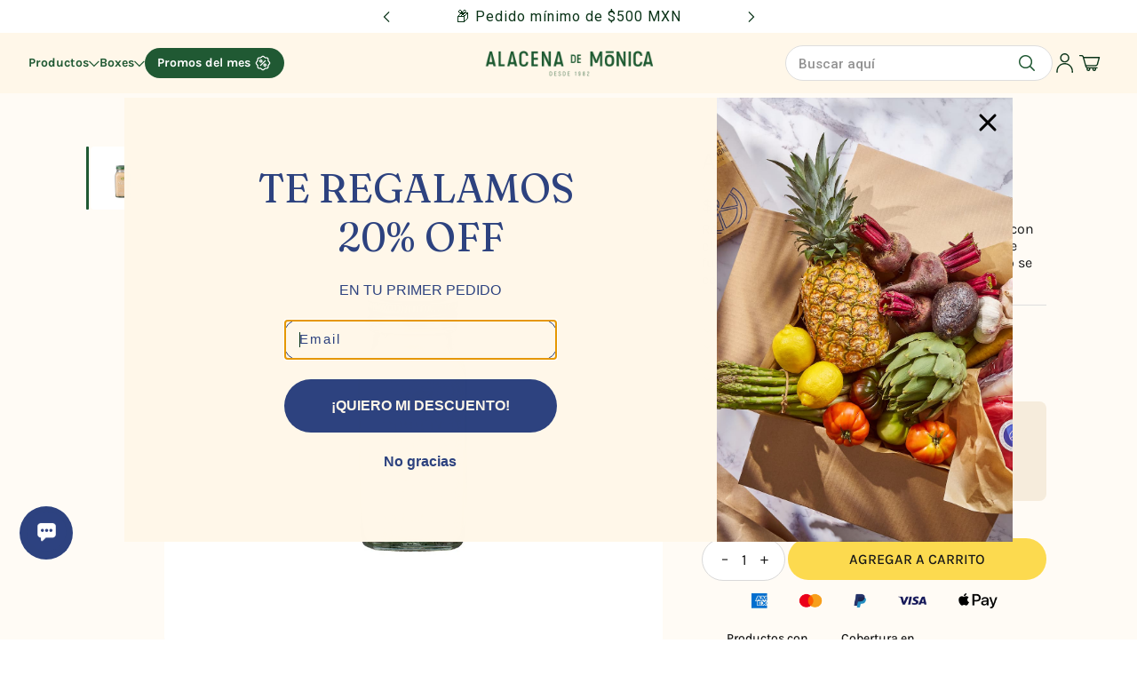

--- FILE ---
content_type: text/html; charset=utf-8
request_url: https://alacenademonica.com/products/ajo-en-polvo-simply-organic
body_size: 39036
content:















<!doctype html>
<html
  lang="es-MX"
  dir="ltr"
  style="--announcement--height:0px;--header--height:0px;--split-announcement--height:0px;"
>
  <head>
    <!-- Blockshop theme - Version 10.4.1 by Troop Themes - https://troopthemes.com/ -->

    <meta charset="UTF-8">
    <meta http-equiv="X-UA-Compatible" content="IE=edge">
    <meta name="viewport" content="width=device-width, initial-scale=1.0, maximum-scale=5.0"><meta name="description" content="Compra Ajo en Polvo Simply Organic de la mejor calidad y al mejor precio. Conoce nuestra gran variedad en Despensa, algunos libres de gluten, sin GMO’s y orgánicos. Recuerda, el envío es gratis."><title>
      Ajo en Polvo Simply Organic
 &ndash; Alacena de Mónica</title><link rel="canonical" href="https://alacenademonica.com/products/ajo-en-polvo-simply-organic"><link rel="shortcut icon" href="//alacenademonica.com/cdn/shop/files/Sin-titulo-2_9a9bb154-2961-46d4-b36f-c2a631e3b651.png?v=1743711627&width=32" type="image/png">
      <link rel="apple-touch-icon" href="//alacenademonica.com/cdn/shop/files/Sin-titulo-2_9a9bb154-2961-46d4-b36f-c2a631e3b651.png?v=1743711627&width=180"><link rel="preconnect" href="https://cdn.shopify.com" crossorigin>
<link rel="preconnect" href="https://fonts.shopifycdn.com" crossorigin>

<link href="//alacenademonica.com/cdn/shop/t/151/assets/theme.js?v=129739156330607790441762810967" as="script" rel="preload">

<script async crossorigin fetchpriority="high" src="/cdn/shopifycloud/importmap-polyfill/es-modules-shim.2.4.0.js"></script>
<script type="importmap">
  {
    "imports": {
      "@troop-themes/main": "//alacenademonica.com/cdn/shop/t/151/assets/theme.js?v=129739156330607790441762810967"
    }
  }
</script><link
    rel="preload"
    href="//alacenademonica.com/cdn/fonts/karla/karla_n4.40497e07df527e6a50e58fb17ef1950c72f3e32c.woff2"
    as="font"
    type="font/woff2"
    crossorigin
  ><link
    rel="preload"
    href="//alacenademonica.com/cdn/fonts/roboto/roboto_n4.2019d890f07b1852f56ce63ba45b2db45d852cba.woff2"
    as="font"
    type="font/woff2"
    crossorigin
  ><link
    rel="preload"
    href="//alacenademonica.com/cdn/fonts/anek_tamil/anektamil_n3.b3190b2303046f6e557f1a24c74f4587e6ea51ec.woff2"
    as="font"
    type="font/woff2"
    crossorigin
  ><meta property="og:type" content="product" />
  <meta property="og:title" content="Ajo en Polvo Simply Organic" /><meta property="og:image" content="http://alacenademonica.com/cdn/shop/files/ajo-01.jpg?v=1735884477&width=1200" />
    <meta property="og:image:secure_url" content="https://alacenademonica.com/cdn/shop/files/ajo-01.jpg?v=1735884477&width=1200" />
    <meta property="og:image:width" content="2500" />
    <meta property="og:image:height" content="2500" /><meta property="og:price:currency" content="MXN" />
  <meta
    property="og:price:amount"
    content="299.00"
  />

  <script type="application/ld+json">
    {
      "@context": "https://schema.org/",
      "@type": "Product",
      "name": "Ajo en Polvo Simply Organic",
      "image": ["//alacenademonica.com/cdn/shop/files/ajo-01.jpg?v=1735884477&width=1200"
],
      "description": "Redescubre el sabor intenso y auténtico del ajo con el Ajo en Polvo de Simply Organic. Provenient...",
      "sku": "4485",
      "brand": {
        "@type": "Brand",
        "name": "NATUREGANIX"
      },"offers": [{
            "@type" : "Offer","sku": "4485","gtin12": 089836185167,"availability": "http://schema.org/InStock",
            "price": 299.0,
            "priceCurrency": "MXN",
            "url": "https:\/\/alacenademonica.com\/products\/ajo-en-polvo-simply-organic?variant=42563126395103"
          }
]
    }
  </script><meta property="og:url" content="https://alacenademonica.com/products/ajo-en-polvo-simply-organic" />
<meta property="og:site_name" content="Alacena de Mónica" />
<meta property="og:description" content="Compra Ajo en Polvo Simply Organic de la mejor calidad y al mejor precio. Conoce nuestra gran variedad en Despensa, algunos libres de gluten, sin GMO’s y orgánicos. Recuerda, el envío es gratis." /><meta name="twitter:card" content="summary" />
<meta name="twitter:description" content="Compra Ajo en Polvo Simply Organic de la mejor calidad y al mejor precio. Conoce nuestra gran variedad en Despensa, algunos libres de gluten, sin GMO’s y orgánicos. Recuerda, el envío es gratis." /><meta name="twitter:title" content="Ajo en Polvo Simply Organic" /><meta
      name="twitter:image"
      content="https://alacenademonica.com/cdn/shop/files/ajo-01.jpg?v=1735884477&width=480"
    /><style>@font-face {
  font-family: Karla;
  font-weight: 400;
  font-style: normal;
  font-display: swap;
  src: url("//alacenademonica.com/cdn/fonts/karla/karla_n4.40497e07df527e6a50e58fb17ef1950c72f3e32c.woff2") format("woff2"),
       url("//alacenademonica.com/cdn/fonts/karla/karla_n4.e9f6f9de321061073c6bfe03c28976ba8ce6ee18.woff") format("woff");
}
@font-face {
  font-family: Roboto;
  font-weight: 400;
  font-style: normal;
  font-display: swap;
  src: url("//alacenademonica.com/cdn/fonts/roboto/roboto_n4.2019d890f07b1852f56ce63ba45b2db45d852cba.woff2") format("woff2"),
       url("//alacenademonica.com/cdn/fonts/roboto/roboto_n4.238690e0007583582327135619c5f7971652fa9d.woff") format("woff");
}
@font-face {
  font-family: Roboto;
  font-weight: 700;
  font-style: normal;
  font-display: swap;
  src: url("//alacenademonica.com/cdn/fonts/roboto/roboto_n7.f38007a10afbbde8976c4056bfe890710d51dec2.woff2") format("woff2"),
       url("//alacenademonica.com/cdn/fonts/roboto/roboto_n7.94bfdd3e80c7be00e128703d245c207769d763f9.woff") format("woff");
}
@font-face {
  font-family: "Anek Tamil";
  font-weight: 300;
  font-style: normal;
  font-display: swap;
  src: url("//alacenademonica.com/cdn/fonts/anek_tamil/anektamil_n3.b3190b2303046f6e557f1a24c74f4587e6ea51ec.woff2") format("woff2"),
       url("//alacenademonica.com/cdn/fonts/anek_tamil/anektamil_n3.321c3b69c48101b0df06538e92c9db1b807c7c06.woff") format("woff");
}
@font-face {
  font-family: "Anek Tamil";
  font-weight: 400;
  font-style: normal;
  font-display: swap;
  src: url("//alacenademonica.com/cdn/fonts/anek_tamil/anektamil_n4.2c907daa645b7bbf6285dac0733760f08d99f2ba.woff2") format("woff2"),
       url("//alacenademonica.com/cdn/fonts/anek_tamil/anektamil_n4.58d2b7d33afb43473289c2390c1128013680474b.woff") format("woff");
}
:root {--font--heading--uppercase: uppercase;--font--nav--uppercase: uppercase;--font--sub-nav--uppercase: uppercase;--font--button--uppercase: uppercase;--font--overline--uppercase: uppercase;--font--banner--size: 83px;
    --font--banner--mobile-size: 44px;

    --font--featured--size: 59px;
    --font--featured--mobile-size: 44px;

    --font--section--size: 28px;
    --font--section--mobile-size: 20px;

    --font--block--size: 16px;
    --font--block--mobile-size: 20px;

    --font--paragraph--size: 14px;--font--paragraph--mobile-size: 14px;--font--featured-paragraph--size: 14px;--font--featured-paragraph--mobile-size: 14px;--font--nav--size: 12px;--font--nav--mobile-size: 12px;--font--sub-nav--size: 10px;--font--sub-nav--mobile-size: 10px;--font--overline--size: 10px;
    --font--button--size: 14px;
    --font--button--spacing: 0px;

    --font--heading--family: Karla, sans-serif;
    --font--heading--weight: 400;
    --font--heading--style: normal;
    --font--heading--spacing: 1px;

    --font--nav--family: Roboto, sans-serif;
    --font--nav--weight: 400;
    --font--nav--style: normal;

    --font--paragraph--family: "Anek Tamil", sans-serif;
    --font--paragraph--weight: 300;
    --font--paragraph--style: normal;
    --font--paragraph--spacing: 1px;

    --font--line-height: 1.2;
  }
</style><style>
  :root {
    --color--accent-1: #fff7e9;
    --color--accent-1-translucent: rgba(255, 247, 233, 0.85);
    --color--accent-2: #9ab786;
    --color--accent-2-translucent: rgba(154, 183, 134, 0.85);
    --bg-color--light: #2d427f;
    --bg-color--light-translucent: rgba(45, 66, 127, 0.85);
    --bg-color--dark: #d35050;
    --bg-color--dark-translucent: rgba(192, 48, 48, 0.85);
    --bg-color--body: #ffffff;
    --bg-color--body-translucent: rgba(255, 255, 255, 0.85);
    --color--body: #0a3318;
    --color--body--light: #1a843e;
    --bg-color--textbox: #fff;
    --bg-color--panel: #f7f7f7;
    --bdr-color--page: ;
    --bdr-dark--general: rgba(10, 51, 24, 0.1);
    --bdr-light--general: rgba(255,255,255,0.3);

    --color--border-disabled: #d2d2d2;
    --color--success: #4caf50;
    --color--alert: #8ca2db;
    --color--stars: black;

    --content--shadow-opacity: 0.15;
    --content--image-opacity:0.65;

    --button--color: #000000;
    --button--bg-color: #fcda4f;
    --button--bg-color--hover: var(--button--bg-color);
    --button--bdr-color: #fcda4f;
    --button--color-disabled: #b9b9b9;
    --button--radius: 2px;
    --input--radius: 2px;
    --image--radius: 4px;

    --progress-bar: linear-gradient(
                      90deg,
                      rgba(252, 218, 79, 0.3) 0%,
                      rgb(252, 218, 79) 80%,
                      rgba(252, 218, 79, 0.8)
                    );

    /* shop pay */
    --payment-terms-background-color: #ffffff;

    /* js helpers */
    --announcement-height: 0px;
    --header-height: 0px;

    --sticky-offset: calc(var(--announcement--sticky, 0) * var(--announcement--height, 0px) + var(--header--sticky, 0) * var(--header--height, 0px));
  }

  shopify-accelerated-checkout, shopify-accelerated-checkout-cart {
    --shopify-accelerated-checkout-button-block-size: 45px;
    --shopify-accelerated-checkout-button-border-radius: var(--button--radius);
    --shopify-accelerated-checkout-button-box-shadow: 0 0 10px rgba(0, 0, 0, 0.3);
  }
</style><style></style><link rel="preload" href="//alacenademonica.com/cdn/shop/t/151/assets/ADMCustom.js?v=69642767312596703471768919183" as="script">
    <link href="//alacenademonica.com/cdn/shop/t/151/assets/theme.css?v=122706664666973656891762810967" rel="stylesheet" type="text/css" media="all" />

    <link href="//alacenademonica.com/cdn/shop/t/151/assets/css-base.css?v=72163417275014363741762814796" rel="stylesheet" type="text/css" media="all" />

    
  <script>window.performance && window.performance.mark && window.performance.mark('shopify.content_for_header.start');</script><meta name="google-site-verification" content="yt79ISSdmmYce-KIKSLxb0o6P0YAV5B6s0m_083flzA">
<meta name="facebook-domain-verification" content="vx5cdamnruo56ieiaq88fle7no2bf9">
<meta id="shopify-digital-wallet" name="shopify-digital-wallet" content="/17707977/digital_wallets/dialog">
<meta name="shopify-checkout-api-token" content="3045a87f89e16fd780ffd1e2acc553c4">
<meta id="in-context-paypal-metadata" data-shop-id="17707977" data-venmo-supported="false" data-environment="production" data-locale="en_US" data-paypal-v4="true" data-currency="MXN">
<link rel="alternate" type="application/json+oembed" href="https://alacenademonica.com/products/ajo-en-polvo-simply-organic.oembed">
<script async="async" src="/checkouts/internal/preloads.js?locale=es-MX"></script>
<script id="shopify-features" type="application/json">{"accessToken":"3045a87f89e16fd780ffd1e2acc553c4","betas":["rich-media-storefront-analytics"],"domain":"alacenademonica.com","predictiveSearch":true,"shopId":17707977,"locale":"es"}</script>
<script>var Shopify = Shopify || {};
Shopify.shop = "alacena-de-monica-prueba-12345.myshopify.com";
Shopify.locale = "es-MX";
Shopify.currency = {"active":"MXN","rate":"1.0"};
Shopify.country = "MX";
Shopify.theme = {"name":"DEVA - Programación v2 Ajustes - 10.11.25","id":154400915679,"schema_name":"Blockshop","schema_version":"10.4.1","theme_store_id":606,"role":"main"};
Shopify.theme.handle = "null";
Shopify.theme.style = {"id":null,"handle":null};
Shopify.cdnHost = "alacenademonica.com/cdn";
Shopify.routes = Shopify.routes || {};
Shopify.routes.root = "/";</script>
<script type="module">!function(o){(o.Shopify=o.Shopify||{}).modules=!0}(window);</script>
<script>!function(o){function n(){var o=[];function n(){o.push(Array.prototype.slice.apply(arguments))}return n.q=o,n}var t=o.Shopify=o.Shopify||{};t.loadFeatures=n(),t.autoloadFeatures=n()}(window);</script>
<script id="shop-js-analytics" type="application/json">{"pageType":"product"}</script>
<script defer="defer" async type="module" src="//alacenademonica.com/cdn/shopifycloud/shop-js/modules/v2/client.init-shop-cart-sync_-aut3ZVe.es.esm.js"></script>
<script defer="defer" async type="module" src="//alacenademonica.com/cdn/shopifycloud/shop-js/modules/v2/chunk.common_jR-HGkUL.esm.js"></script>
<script type="module">
  await import("//alacenademonica.com/cdn/shopifycloud/shop-js/modules/v2/client.init-shop-cart-sync_-aut3ZVe.es.esm.js");
await import("//alacenademonica.com/cdn/shopifycloud/shop-js/modules/v2/chunk.common_jR-HGkUL.esm.js");

  window.Shopify.SignInWithShop?.initShopCartSync?.({"fedCMEnabled":true,"windoidEnabled":true});

</script>
<script>(function() {
  var isLoaded = false;
  function asyncLoad() {
    if (isLoaded) return;
    isLoaded = true;
    var urls = ["https:\/\/cdn-stamped-io.azureedge.net\/files\/shopify.v2.min.js?shop=alacena-de-monica-prueba-12345.myshopify.com","https:\/\/s3.amazonaws.com\/conektaapi\/v1.0.0\/js\/conekta_shopify.js?shop=alacena-de-monica-prueba-12345.myshopify.com","https:\/\/static.rechargecdn.com\/assets\/js\/widget.min.js?shop=alacena-de-monica-prueba-12345.myshopify.com","https:\/\/reorder-master.hulkapps.com\/reorderjs\/re-order.js?1665052564\u0026shop=alacena-de-monica-prueba-12345.myshopify.com","https:\/\/shopify.intercom.io\/widget.js?shop=alacena-de-monica-prueba-12345.myshopify.com","https:\/\/pixel.orichi.info\/Content\/orichipixel.min.js?v=638149565698231946\u0026shop=alacena-de-monica-prueba-12345.myshopify.com","https:\/\/cdn.shopify.com\/s\/files\/1\/1770\/7977\/t\/51\/assets\/loy_17707977.js?v=1658537204\u0026shop=alacena-de-monica-prueba-12345.myshopify.com","https:\/\/iis.intercom.io\/widget.js?shop=alacena-de-monica-prueba-12345.myshopify.com","https:\/\/cdn.rebuyengine.com\/onsite\/js\/rebuy.js?shop=alacena-de-monica-prueba-12345.myshopify.com","https:\/\/iis.intercom.io\/\/widget.js?shop=alacena-de-monica-prueba-12345.myshopify.com","https:\/\/app.facturama.mx\/Scripts\/source\/shopify\/loadScript.js?shop=alacena-de-monica-prueba-12345.myshopify.com","https:\/\/app.facturama.mx\/Scripts\/source\/shopify\/dataClient.js?shop=alacena-de-monica-prueba-12345.myshopify.com","https:\/\/cdn.rebuyengine.com\/onsite\/js\/rebuy.js?shop=alacena-de-monica-prueba-12345.myshopify.com","https:\/\/na.shgcdn3.com\/pixel-collector.js?shop=alacena-de-monica-prueba-12345.myshopify.com"];
    for (var i = 0; i < urls.length; i++) {
      var s = document.createElement('script');
      s.type = 'text/javascript';
      s.async = true;
      s.src = urls[i];
      var x = document.getElementsByTagName('script')[0];
      x.parentNode.insertBefore(s, x);
    }
  };
  if(window.attachEvent) {
    window.attachEvent('onload', asyncLoad);
  } else {
    window.addEventListener('load', asyncLoad, false);
  }
})();</script>
<script id="__st">var __st={"a":17707977,"offset":-21600,"reqid":"61dda282-39a0-4cd6-b326-d068fad14892-1768979708","pageurl":"alacenademonica.com\/products\/ajo-en-polvo-simply-organic","u":"2bba453c4fe3","p":"product","rtyp":"product","rid":7577827606751};</script>
<script>window.ShopifyPaypalV4VisibilityTracking = true;</script>
<script id="captcha-bootstrap">!function(){'use strict';const t='contact',e='account',n='new_comment',o=[[t,t],['blogs',n],['comments',n],[t,'customer']],c=[[e,'customer_login'],[e,'guest_login'],[e,'recover_customer_password'],[e,'create_customer']],r=t=>t.map((([t,e])=>`form[action*='/${t}']:not([data-nocaptcha='true']) input[name='form_type'][value='${e}']`)).join(','),a=t=>()=>t?[...document.querySelectorAll(t)].map((t=>t.form)):[];function s(){const t=[...o],e=r(t);return a(e)}const i='password',u='form_key',d=['recaptcha-v3-token','g-recaptcha-response','h-captcha-response',i],f=()=>{try{return window.sessionStorage}catch{return}},m='__shopify_v',_=t=>t.elements[u];function p(t,e,n=!1){try{const o=window.sessionStorage,c=JSON.parse(o.getItem(e)),{data:r}=function(t){const{data:e,action:n}=t;return t[m]||n?{data:e,action:n}:{data:t,action:n}}(c);for(const[e,n]of Object.entries(r))t.elements[e]&&(t.elements[e].value=n);n&&o.removeItem(e)}catch(o){console.error('form repopulation failed',{error:o})}}const l='form_type',E='cptcha';function T(t){t.dataset[E]=!0}const w=window,h=w.document,L='Shopify',v='ce_forms',y='captcha';let A=!1;((t,e)=>{const n=(g='f06e6c50-85a8-45c8-87d0-21a2b65856fe',I='https://cdn.shopify.com/shopifycloud/storefront-forms-hcaptcha/ce_storefront_forms_captcha_hcaptcha.v1.5.2.iife.js',D={infoText:'Protegido por hCaptcha',privacyText:'Privacidad',termsText:'Términos'},(t,e,n)=>{const o=w[L][v],c=o.bindForm;if(c)return c(t,g,e,D).then(n);var r;o.q.push([[t,g,e,D],n]),r=I,A||(h.body.append(Object.assign(h.createElement('script'),{id:'captcha-provider',async:!0,src:r})),A=!0)});var g,I,D;w[L]=w[L]||{},w[L][v]=w[L][v]||{},w[L][v].q=[],w[L][y]=w[L][y]||{},w[L][y].protect=function(t,e){n(t,void 0,e),T(t)},Object.freeze(w[L][y]),function(t,e,n,w,h,L){const[v,y,A,g]=function(t,e,n){const i=e?o:[],u=t?c:[],d=[...i,...u],f=r(d),m=r(i),_=r(d.filter((([t,e])=>n.includes(e))));return[a(f),a(m),a(_),s()]}(w,h,L),I=t=>{const e=t.target;return e instanceof HTMLFormElement?e:e&&e.form},D=t=>v().includes(t);t.addEventListener('submit',(t=>{const e=I(t);if(!e)return;const n=D(e)&&!e.dataset.hcaptchaBound&&!e.dataset.recaptchaBound,o=_(e),c=g().includes(e)&&(!o||!o.value);(n||c)&&t.preventDefault(),c&&!n&&(function(t){try{if(!f())return;!function(t){const e=f();if(!e)return;const n=_(t);if(!n)return;const o=n.value;o&&e.removeItem(o)}(t);const e=Array.from(Array(32),(()=>Math.random().toString(36)[2])).join('');!function(t,e){_(t)||t.append(Object.assign(document.createElement('input'),{type:'hidden',name:u})),t.elements[u].value=e}(t,e),function(t,e){const n=f();if(!n)return;const o=[...t.querySelectorAll(`input[type='${i}']`)].map((({name:t})=>t)),c=[...d,...o],r={};for(const[a,s]of new FormData(t).entries())c.includes(a)||(r[a]=s);n.setItem(e,JSON.stringify({[m]:1,action:t.action,data:r}))}(t,e)}catch(e){console.error('failed to persist form',e)}}(e),e.submit())}));const S=(t,e)=>{t&&!t.dataset[E]&&(n(t,e.some((e=>e===t))),T(t))};for(const o of['focusin','change'])t.addEventListener(o,(t=>{const e=I(t);D(e)&&S(e,y())}));const B=e.get('form_key'),M=e.get(l),P=B&&M;t.addEventListener('DOMContentLoaded',(()=>{const t=y();if(P)for(const e of t)e.elements[l].value===M&&p(e,B);[...new Set([...A(),...v().filter((t=>'true'===t.dataset.shopifyCaptcha))])].forEach((e=>S(e,t)))}))}(h,new URLSearchParams(w.location.search),n,t,e,['guest_login'])})(!1,!0)}();</script>
<script integrity="sha256-4kQ18oKyAcykRKYeNunJcIwy7WH5gtpwJnB7kiuLZ1E=" data-source-attribution="shopify.loadfeatures" defer="defer" src="//alacenademonica.com/cdn/shopifycloud/storefront/assets/storefront/load_feature-a0a9edcb.js" crossorigin="anonymous"></script>
<script data-source-attribution="shopify.dynamic_checkout.dynamic.init">var Shopify=Shopify||{};Shopify.PaymentButton=Shopify.PaymentButton||{isStorefrontPortableWallets:!0,init:function(){window.Shopify.PaymentButton.init=function(){};var t=document.createElement("script");t.src="https://alacenademonica.com/cdn/shopifycloud/portable-wallets/latest/portable-wallets.es.js",t.type="module",document.head.appendChild(t)}};
</script>
<script data-source-attribution="shopify.dynamic_checkout.buyer_consent">
  function portableWalletsHideBuyerConsent(e){var t=document.getElementById("shopify-buyer-consent"),n=document.getElementById("shopify-subscription-policy-button");t&&n&&(t.classList.add("hidden"),t.setAttribute("aria-hidden","true"),n.removeEventListener("click",e))}function portableWalletsShowBuyerConsent(e){var t=document.getElementById("shopify-buyer-consent"),n=document.getElementById("shopify-subscription-policy-button");t&&n&&(t.classList.remove("hidden"),t.removeAttribute("aria-hidden"),n.addEventListener("click",e))}window.Shopify?.PaymentButton&&(window.Shopify.PaymentButton.hideBuyerConsent=portableWalletsHideBuyerConsent,window.Shopify.PaymentButton.showBuyerConsent=portableWalletsShowBuyerConsent);
</script>
<script data-source-attribution="shopify.dynamic_checkout.cart.bootstrap">document.addEventListener("DOMContentLoaded",(function(){function t(){return document.querySelector("shopify-accelerated-checkout-cart, shopify-accelerated-checkout")}if(t())Shopify.PaymentButton.init();else{new MutationObserver((function(e,n){t()&&(Shopify.PaymentButton.init(),n.disconnect())})).observe(document.body,{childList:!0,subtree:!0})}}));
</script>
<link id="shopify-accelerated-checkout-styles" rel="stylesheet" media="screen" href="https://alacenademonica.com/cdn/shopifycloud/portable-wallets/latest/accelerated-checkout-backwards-compat.css" crossorigin="anonymous">
<style id="shopify-accelerated-checkout-cart">
        #shopify-buyer-consent {
  margin-top: 1em;
  display: inline-block;
  width: 100%;
}

#shopify-buyer-consent.hidden {
  display: none;
}

#shopify-subscription-policy-button {
  background: none;
  border: none;
  padding: 0;
  text-decoration: underline;
  font-size: inherit;
  cursor: pointer;
}

#shopify-subscription-policy-button::before {
  box-shadow: none;
}

      </style>

<script>window.performance && window.performance.mark && window.performance.mark('shopify.content_for_header.end');</script>
  





  <script type="text/javascript">
    
      window.__shgMoneyFormat = window.__shgMoneyFormat || {"MXN":{"currency":"MXN","currency_symbol":"$","currency_symbol_location":"left","decimal_places":2,"decimal_separator":".","thousands_separator":","}};
    
    window.__shgCurrentCurrencyCode = window.__shgCurrentCurrencyCode || {
      currency: "MXN",
      currency_symbol: "$",
      decimal_separator: ".",
      thousands_separator: ",",
      decimal_places: 2,
      currency_symbol_location: "left"
    };
  </script>



<script>
  if (Shopify) {
    Shopify.routes = {
      ...Shopify.routes,
      all_products_collection: '/collections/all',
      cart: '/cart',
      cart_add: '/cart/add',
      cart_change: '/cart/change',
      cart_update: '/cart/update',
      libraries: {
        swipe_listener: "//alacenademonica.com/cdn/shop/t/151/assets/swipe-listener.min.js?v=123039615894270182531762810967",
        masonry: "//alacenademonica.com/cdn/shop/t/151/assets/masonry.min.js?v=153413113355937702121762810967",
        plyr: "/cdn/shopifycloud/plyr/v2.0/shopify-plyr.en.js",
        vimeo: "https://player.vimeo.com/api/player.js"
      },
      product_recommendations: '/recommendations/products',
      predictive_search: '/search/suggest',
      search: '/search',
      root: '/',
      youtube: 'https://youtube.com/iframe_api'
    }
  }
</script><script src="https://code.jquery.com/jquery-3.2.1.min.js"></script>
    <script src="https://ajax.googleapis.com/ajax/libs/jqueryui/1.9.2/jquery-ui.min.js" defer="defer"></script>
  
    <script type="module" src="//alacenademonica.com/cdn/shop/t/151/assets/theme.js?v=129739156330607790441762810967"></script>
    <script  src="//alacenademonica.com/cdn/shop/t/151/assets/ADMCustom.js?v=69642767312596703471768919183"></script>
  <link href='https://fonts.googleapis.com/css?family=Lato:300,400,700,900|Manjari:400,700|Nunito:300,400,600,700,800|Roboto:300,400,500,700,900&display=swap' rel='stylesheet'>
                                   <link rel='stylesheet' href='https://reorder-master.hulkapps.com/css/re-order.css?v=2025-03-30 18:47:41'>

  

<script type="text/javascript">
  
    window.SHG_CUSTOMER = null;
  
</script>







  <script type="text/javascript">
    (function(c,l,a,r,i,t,y){
        c[a]=c[a]||function(){(c[a].q=c[a].q||[]).push(arguments)};
        t=l.createElement(r);t.async=1;t.src="https://www.clarity.ms/tag/"+i;
        y=l.getElementsByTagName(r)[0];y.parentNode.insertBefore(t,y);
    })(window, document, "clarity", "script", "rr7wy06jmm");
</script>

  <script src="//alacenademonica.com/cdn/shop/t/151/assets/js-base.js?v=115320162119339192851762815742" defer fetchpriority="high"></script>

  <link href="//alacenademonica.com/cdn/shop/t/151/assets/css-base.css?v=72163417275014363741762814796" rel="stylesheet" type="text/css" media="all" />
  <link href="//alacenademonica.com/cdn/shop/t/151/assets/css-main-product.css?v=81651828755056762611762811599" rel="stylesheet" type="text/css" media="all" />

  <script>
  window.routes = {
    cart_add_url: '/cart/add',
    cart_change_url: '/cart/change',
    cart_update_url: '/cart/update',
    predictive_search_url: '/search/suggest',
  };

  window.cartStrings = {
    error: `Translation missing: es-MX.sections.cart.cart_error`,
    quantityError: `Translation missing: es-MX.sections.cart.cart_quantity_error_html`
  }

  window.variantStrings = {
    addToCart: `Agregar al carrito`,
    soldOut: `AGOTADO`,
    unavailable: `No disponible`,
  }

  window.moneyFormat = "$ {{amount}}";
  window.shopProductsCount =  388;
</script>

<script src="//alacenademonica.com/cdn/shop/t/151/assets/js-commons.js?v=30115127321719497811762815746" defer fetchpriority="high"></script>
<script src="//alacenademonica.com/cdn/shop/t/151/assets/js-custom-commons.js?v=181853500496369470171762810967" defer fetchpriority="high"></script><!-- Stamped -->
  <script>
    function customStampedInit() {
      StampedFn.init({
        apiKey: 'pubkey-g6xg5l5gu80V5rxj0HXG6b98ix6l9K',
        sId: '35958'
      })
    }
  </script>

  <script async onload="customStampedInit()" type="text/javascript" src="https://cdn1.stamped.io/files/widget.min.js"></script>
  <!-- End Stamped -->

  
  <script src="//alacenademonica.com/cdn/shop/t/151/assets/js-main-product-vendors.js?v=93903562441169302821762815741" defer></script>
  <script type="module" src="//alacenademonica.com/cdn/shop/t/151/assets/js-main-product.js?v=119045831100745843541762815744" defer></script>


  <meta name="google-site-verification" content="rxXI0P_SLyBkVAU3SL-aJ0BPIjjCTOHXW3hUNZYEQK8" />
<!-- BEGIN app block: shopify://apps/reorder-master/blocks/app/f04515ed-ac2e-42a3-8071-abd609ed8ebf -->
<!-- END app block --><!-- BEGIN app block: shopify://apps/minmaxify-order-limits/blocks/app-embed-block/3acfba32-89f3-4377-ae20-cbb9abc48475 --><script type="text/javascript" src="https://limits.minmaxify.com/alacena-de-monica-prueba-12345.myshopify.com?v=132&r=20250501001456"></script>

<!-- END app block --><!-- BEGIN app block: shopify://apps/scroll-freely/blocks/scroll-freely/ab81353f-60e9-48db-81f5-5b6037635a06 --><script src=https://cdn.shopify.com/extensions/019bd4f5-b4ba-72b7-bcbb-311900b38b31/eo_sh_loadmoreinfinitescroll-644/assets/eosh-loadmoreAndinfinitescroll.js defer="defer"></script>


  
<script src=https://cdn.shopify.com/extensions/019bd4f5-b4ba-72b7-bcbb-311900b38b31/eo_sh_loadmoreinfinitescroll-644/assets/eosh-storefront.js defer="defer"></script>

<!-- END app block --><!-- BEGIN app block: shopify://apps/klaviyo-email-marketing-sms/blocks/klaviyo-onsite-embed/2632fe16-c075-4321-a88b-50b567f42507 -->












  <script async src="https://static.klaviyo.com/onsite/js/Q6QdK2/klaviyo.js?company_id=Q6QdK2"></script>
  <script>!function(){if(!window.klaviyo){window._klOnsite=window._klOnsite||[];try{window.klaviyo=new Proxy({},{get:function(n,i){return"push"===i?function(){var n;(n=window._klOnsite).push.apply(n,arguments)}:function(){for(var n=arguments.length,o=new Array(n),w=0;w<n;w++)o[w]=arguments[w];var t="function"==typeof o[o.length-1]?o.pop():void 0,e=new Promise((function(n){window._klOnsite.push([i].concat(o,[function(i){t&&t(i),n(i)}]))}));return e}}})}catch(n){window.klaviyo=window.klaviyo||[],window.klaviyo.push=function(){var n;(n=window._klOnsite).push.apply(n,arguments)}}}}();</script>

  
    <script id="viewed_product">
      if (item == null) {
        var _learnq = _learnq || [];

        var MetafieldReviews = null
        var MetafieldYotpoRating = null
        var MetafieldYotpoCount = null
        var MetafieldLooxRating = null
        var MetafieldLooxCount = null
        var okendoProduct = null
        var okendoProductReviewCount = null
        var okendoProductReviewAverageValue = null
        try {
          // The following fields are used for Customer Hub recently viewed in order to add reviews.
          // This information is not part of __kla_viewed. Instead, it is part of __kla_viewed_reviewed_items
          MetafieldReviews = {};
          MetafieldYotpoRating = null
          MetafieldYotpoCount = null
          MetafieldLooxRating = null
          MetafieldLooxCount = null

          okendoProduct = null
          // If the okendo metafield is not legacy, it will error, which then requires the new json formatted data
          if (okendoProduct && 'error' in okendoProduct) {
            okendoProduct = null
          }
          okendoProductReviewCount = okendoProduct ? okendoProduct.reviewCount : null
          okendoProductReviewAverageValue = okendoProduct ? okendoProduct.reviewAverageValue : null
        } catch (error) {
          console.error('Error in Klaviyo onsite reviews tracking:', error);
        }

        var item = {
          Name: "Ajo en Polvo Simply Organic",
          ProductID: 7577827606751,
          Categories: ["All Products","Condimentos","Despensa","Los más vendidos","Paquetes Recetas 1","Receta Espagueti al Limón con Perejil"],
          ImageURL: "https://alacenademonica.com/cdn/shop/files/ajo-01_grande.jpg?v=1735884477",
          URL: "https://alacenademonica.com/products/ajo-en-polvo-simply-organic",
          Brand: "NATUREGANIX",
          Price: "$ 299.00",
          Value: "299.00",
          CompareAtPrice: "$ 0.00"
        };
        _learnq.push(['track', 'Viewed Product', item]);
        _learnq.push(['trackViewedItem', {
          Title: item.Name,
          ItemId: item.ProductID,
          Categories: item.Categories,
          ImageUrl: item.ImageURL,
          Url: item.URL,
          Metadata: {
            Brand: item.Brand,
            Price: item.Price,
            Value: item.Value,
            CompareAtPrice: item.CompareAtPrice
          },
          metafields:{
            reviews: MetafieldReviews,
            yotpo:{
              rating: MetafieldYotpoRating,
              count: MetafieldYotpoCount,
            },
            loox:{
              rating: MetafieldLooxRating,
              count: MetafieldLooxCount,
            },
            okendo: {
              rating: okendoProductReviewAverageValue,
              count: okendoProductReviewCount,
            }
          }
        }]);
      }
    </script>
  




  <script>
    window.klaviyoReviewsProductDesignMode = false
  </script>







<!-- END app block --><script src="https://cdn.shopify.com/extensions/2eed7002-202d-4ee2-9386-b2b4f2db3d64/reorder-master-13/assets/re-order.js" type="text/javascript" defer="defer"></script>
<script src="https://cdn.shopify.com/extensions/019a8315-1245-7ed7-8408-5ce0a02a8d74/wizybot-136/assets/bundle.js" type="text/javascript" defer="defer"></script>
<script src="https://cdn.shopify.com/extensions/cda31fbd-2b98-4594-bb3d-f8c37d344544/miniorange-social-login-11/assets/app-embed-block.js" type="text/javascript" defer="defer"></script>
<link href="https://cdn.shopify.com/extensions/cda31fbd-2b98-4594-bb3d-f8c37d344544/miniorange-social-login-11/assets/app-embed-block.css" rel="stylesheet" type="text/css" media="all">
<script src="https://cdn.shopify.com/extensions/019bdd70-5833-7aa1-b012-03317fdeb4d6/rebuy-personalization-engine-254/assets/rebuy-extensions.js" type="text/javascript" defer="defer"></script>
<link href="https://monorail-edge.shopifysvc.com" rel="dns-prefetch">
<script>(function(){if ("sendBeacon" in navigator && "performance" in window) {try {var session_token_from_headers = performance.getEntriesByType('navigation')[0].serverTiming.find(x => x.name == '_s').description;} catch {var session_token_from_headers = undefined;}var session_cookie_matches = document.cookie.match(/_shopify_s=([^;]*)/);var session_token_from_cookie = session_cookie_matches && session_cookie_matches.length === 2 ? session_cookie_matches[1] : "";var session_token = session_token_from_headers || session_token_from_cookie || "";function handle_abandonment_event(e) {var entries = performance.getEntries().filter(function(entry) {return /monorail-edge.shopifysvc.com/.test(entry.name);});if (!window.abandonment_tracked && entries.length === 0) {window.abandonment_tracked = true;var currentMs = Date.now();var navigation_start = performance.timing.navigationStart;var payload = {shop_id: 17707977,url: window.location.href,navigation_start,duration: currentMs - navigation_start,session_token,page_type: "product"};window.navigator.sendBeacon("https://monorail-edge.shopifysvc.com/v1/produce", JSON.stringify({schema_id: "online_store_buyer_site_abandonment/1.1",payload: payload,metadata: {event_created_at_ms: currentMs,event_sent_at_ms: currentMs}}));}}window.addEventListener('pagehide', handle_abandonment_event);}}());</script>
<script id="web-pixels-manager-setup">(function e(e,d,r,n,o){if(void 0===o&&(o={}),!Boolean(null===(a=null===(i=window.Shopify)||void 0===i?void 0:i.analytics)||void 0===a?void 0:a.replayQueue)){var i,a;window.Shopify=window.Shopify||{};var t=window.Shopify;t.analytics=t.analytics||{};var s=t.analytics;s.replayQueue=[],s.publish=function(e,d,r){return s.replayQueue.push([e,d,r]),!0};try{self.performance.mark("wpm:start")}catch(e){}var l=function(){var e={modern:/Edge?\/(1{2}[4-9]|1[2-9]\d|[2-9]\d{2}|\d{4,})\.\d+(\.\d+|)|Firefox\/(1{2}[4-9]|1[2-9]\d|[2-9]\d{2}|\d{4,})\.\d+(\.\d+|)|Chrom(ium|e)\/(9{2}|\d{3,})\.\d+(\.\d+|)|(Maci|X1{2}).+ Version\/(15\.\d+|(1[6-9]|[2-9]\d|\d{3,})\.\d+)([,.]\d+|)( \(\w+\)|)( Mobile\/\w+|) Safari\/|Chrome.+OPR\/(9{2}|\d{3,})\.\d+\.\d+|(CPU[ +]OS|iPhone[ +]OS|CPU[ +]iPhone|CPU IPhone OS|CPU iPad OS)[ +]+(15[._]\d+|(1[6-9]|[2-9]\d|\d{3,})[._]\d+)([._]\d+|)|Android:?[ /-](13[3-9]|1[4-9]\d|[2-9]\d{2}|\d{4,})(\.\d+|)(\.\d+|)|Android.+Firefox\/(13[5-9]|1[4-9]\d|[2-9]\d{2}|\d{4,})\.\d+(\.\d+|)|Android.+Chrom(ium|e)\/(13[3-9]|1[4-9]\d|[2-9]\d{2}|\d{4,})\.\d+(\.\d+|)|SamsungBrowser\/([2-9]\d|\d{3,})\.\d+/,legacy:/Edge?\/(1[6-9]|[2-9]\d|\d{3,})\.\d+(\.\d+|)|Firefox\/(5[4-9]|[6-9]\d|\d{3,})\.\d+(\.\d+|)|Chrom(ium|e)\/(5[1-9]|[6-9]\d|\d{3,})\.\d+(\.\d+|)([\d.]+$|.*Safari\/(?![\d.]+ Edge\/[\d.]+$))|(Maci|X1{2}).+ Version\/(10\.\d+|(1[1-9]|[2-9]\d|\d{3,})\.\d+)([,.]\d+|)( \(\w+\)|)( Mobile\/\w+|) Safari\/|Chrome.+OPR\/(3[89]|[4-9]\d|\d{3,})\.\d+\.\d+|(CPU[ +]OS|iPhone[ +]OS|CPU[ +]iPhone|CPU IPhone OS|CPU iPad OS)[ +]+(10[._]\d+|(1[1-9]|[2-9]\d|\d{3,})[._]\d+)([._]\d+|)|Android:?[ /-](13[3-9]|1[4-9]\d|[2-9]\d{2}|\d{4,})(\.\d+|)(\.\d+|)|Mobile Safari.+OPR\/([89]\d|\d{3,})\.\d+\.\d+|Android.+Firefox\/(13[5-9]|1[4-9]\d|[2-9]\d{2}|\d{4,})\.\d+(\.\d+|)|Android.+Chrom(ium|e)\/(13[3-9]|1[4-9]\d|[2-9]\d{2}|\d{4,})\.\d+(\.\d+|)|Android.+(UC? ?Browser|UCWEB|U3)[ /]?(15\.([5-9]|\d{2,})|(1[6-9]|[2-9]\d|\d{3,})\.\d+)\.\d+|SamsungBrowser\/(5\.\d+|([6-9]|\d{2,})\.\d+)|Android.+MQ{2}Browser\/(14(\.(9|\d{2,})|)|(1[5-9]|[2-9]\d|\d{3,})(\.\d+|))(\.\d+|)|K[Aa][Ii]OS\/(3\.\d+|([4-9]|\d{2,})\.\d+)(\.\d+|)/},d=e.modern,r=e.legacy,n=navigator.userAgent;return n.match(d)?"modern":n.match(r)?"legacy":"unknown"}(),u="modern"===l?"modern":"legacy",c=(null!=n?n:{modern:"",legacy:""})[u],f=function(e){return[e.baseUrl,"/wpm","/b",e.hashVersion,"modern"===e.buildTarget?"m":"l",".js"].join("")}({baseUrl:d,hashVersion:r,buildTarget:u}),m=function(e){var d=e.version,r=e.bundleTarget,n=e.surface,o=e.pageUrl,i=e.monorailEndpoint;return{emit:function(e){var a=e.status,t=e.errorMsg,s=(new Date).getTime(),l=JSON.stringify({metadata:{event_sent_at_ms:s},events:[{schema_id:"web_pixels_manager_load/3.1",payload:{version:d,bundle_target:r,page_url:o,status:a,surface:n,error_msg:t},metadata:{event_created_at_ms:s}}]});if(!i)return console&&console.warn&&console.warn("[Web Pixels Manager] No Monorail endpoint provided, skipping logging."),!1;try{return self.navigator.sendBeacon.bind(self.navigator)(i,l)}catch(e){}var u=new XMLHttpRequest;try{return u.open("POST",i,!0),u.setRequestHeader("Content-Type","text/plain"),u.send(l),!0}catch(e){return console&&console.warn&&console.warn("[Web Pixels Manager] Got an unhandled error while logging to Monorail."),!1}}}}({version:r,bundleTarget:l,surface:e.surface,pageUrl:self.location.href,monorailEndpoint:e.monorailEndpoint});try{o.browserTarget=l,function(e){var d=e.src,r=e.async,n=void 0===r||r,o=e.onload,i=e.onerror,a=e.sri,t=e.scriptDataAttributes,s=void 0===t?{}:t,l=document.createElement("script"),u=document.querySelector("head"),c=document.querySelector("body");if(l.async=n,l.src=d,a&&(l.integrity=a,l.crossOrigin="anonymous"),s)for(var f in s)if(Object.prototype.hasOwnProperty.call(s,f))try{l.dataset[f]=s[f]}catch(e){}if(o&&l.addEventListener("load",o),i&&l.addEventListener("error",i),u)u.appendChild(l);else{if(!c)throw new Error("Did not find a head or body element to append the script");c.appendChild(l)}}({src:f,async:!0,onload:function(){if(!function(){var e,d;return Boolean(null===(d=null===(e=window.Shopify)||void 0===e?void 0:e.analytics)||void 0===d?void 0:d.initialized)}()){var d=window.webPixelsManager.init(e)||void 0;if(d){var r=window.Shopify.analytics;r.replayQueue.forEach((function(e){var r=e[0],n=e[1],o=e[2];d.publishCustomEvent(r,n,o)})),r.replayQueue=[],r.publish=d.publishCustomEvent,r.visitor=d.visitor,r.initialized=!0}}},onerror:function(){return m.emit({status:"failed",errorMsg:"".concat(f," has failed to load")})},sri:function(e){var d=/^sha384-[A-Za-z0-9+/=]+$/;return"string"==typeof e&&d.test(e)}(c)?c:"",scriptDataAttributes:o}),m.emit({status:"loading"})}catch(e){m.emit({status:"failed",errorMsg:(null==e?void 0:e.message)||"Unknown error"})}}})({shopId: 17707977,storefrontBaseUrl: "https://alacenademonica.com",extensionsBaseUrl: "https://extensions.shopifycdn.com/cdn/shopifycloud/web-pixels-manager",monorailEndpoint: "https://monorail-edge.shopifysvc.com/unstable/produce_batch",surface: "storefront-renderer",enabledBetaFlags: ["2dca8a86"],webPixelsConfigList: [{"id":"1378156767","configuration":"{\"accountID\":\"Q6QdK2\",\"webPixelConfig\":\"eyJlbmFibGVBZGRlZFRvQ2FydEV2ZW50cyI6IHRydWV9\"}","eventPayloadVersion":"v1","runtimeContext":"STRICT","scriptVersion":"524f6c1ee37bacdca7657a665bdca589","type":"APP","apiClientId":123074,"privacyPurposes":["ANALYTICS","MARKETING"],"dataSharingAdjustments":{"protectedCustomerApprovalScopes":["read_customer_address","read_customer_email","read_customer_name","read_customer_personal_data","read_customer_phone"]}},{"id":"952205535","configuration":"{\"site_id\":\"8c440c44-c70d-447f-b779-52e89c9e9cd9\",\"analytics_endpoint\":\"https:\\\/\\\/na.shgcdn3.com\"}","eventPayloadVersion":"v1","runtimeContext":"STRICT","scriptVersion":"695709fc3f146fa50a25299517a954f2","type":"APP","apiClientId":1158168,"privacyPurposes":["ANALYTICS","MARKETING","SALE_OF_DATA"],"dataSharingAdjustments":{"protectedCustomerApprovalScopes":["read_customer_personal_data"]}},{"id":"943554783","configuration":"{ \"accountID\": \"234\", \"domain\": \"alacena-de-monica-prueba-12345.myshopify.com\" }","eventPayloadVersion":"v1","runtimeContext":"STRICT","scriptVersion":"bda2f1a217c50b1d82a8127d224f97b1","type":"APP","apiClientId":5113899,"privacyPurposes":["ANALYTICS","MARKETING","SALE_OF_DATA"],"dataSharingAdjustments":{"protectedCustomerApprovalScopes":["read_customer_email","read_customer_name","read_customer_personal_data","read_customer_phone"]}},{"id":"444793055","configuration":"{\"config\":\"{\\\"pixel_id\\\":\\\"G-V91RHW72K3\\\",\\\"target_country\\\":\\\"MX\\\",\\\"gtag_events\\\":[{\\\"type\\\":\\\"begin_checkout\\\",\\\"action_label\\\":[\\\"G-V91RHW72K3\\\",\\\"AW-594827809\\\/VwCwCLXbxLgDEKG00ZsC\\\"]},{\\\"type\\\":\\\"search\\\",\\\"action_label\\\":[\\\"G-V91RHW72K3\\\",\\\"AW-594827809\\\/jdqECLjbxLgDEKG00ZsC\\\"]},{\\\"type\\\":\\\"view_item\\\",\\\"action_label\\\":[\\\"G-V91RHW72K3\\\",\\\"AW-594827809\\\/yEpqCK_bxLgDEKG00ZsC\\\",\\\"MC-R4GEKMZTKF\\\"]},{\\\"type\\\":\\\"purchase\\\",\\\"action_label\\\":[\\\"G-V91RHW72K3\\\",\\\"AW-594827809\\\/Gur0CLjdwY8YEKG00ZsC\\\",\\\"MC-R4GEKMZTKF\\\"]},{\\\"type\\\":\\\"page_view\\\",\\\"action_label\\\":[\\\"G-V91RHW72K3\\\",\\\"AW-594827809\\\/18sMCKnbxLgDEKG00ZsC\\\",\\\"MC-R4GEKMZTKF\\\"]},{\\\"type\\\":\\\"add_payment_info\\\",\\\"action_label\\\":[\\\"G-V91RHW72K3\\\",\\\"AW-594827809\\\/AYLJCLvbxLgDEKG00ZsC\\\"]},{\\\"type\\\":\\\"add_to_cart\\\",\\\"action_label\\\":[\\\"G-V91RHW72K3\\\",\\\"AW-594827809\\\/yYThCLLbxLgDEKG00ZsC\\\"]}],\\\"enable_monitoring_mode\\\":false}\"}","eventPayloadVersion":"v1","runtimeContext":"OPEN","scriptVersion":"b2a88bafab3e21179ed38636efcd8a93","type":"APP","apiClientId":1780363,"privacyPurposes":[],"dataSharingAdjustments":{"protectedCustomerApprovalScopes":["read_customer_address","read_customer_email","read_customer_name","read_customer_personal_data","read_customer_phone"]}},{"id":"212730079","configuration":"{\"pixel_id\":\"641420666978473\",\"pixel_type\":\"facebook_pixel\",\"metaapp_system_user_token\":\"-\"}","eventPayloadVersion":"v1","runtimeContext":"OPEN","scriptVersion":"ca16bc87fe92b6042fbaa3acc2fbdaa6","type":"APP","apiClientId":2329312,"privacyPurposes":["ANALYTICS","MARKETING","SALE_OF_DATA"],"dataSharingAdjustments":{"protectedCustomerApprovalScopes":["read_customer_address","read_customer_email","read_customer_name","read_customer_personal_data","read_customer_phone"]}},{"id":"shopify-app-pixel","configuration":"{}","eventPayloadVersion":"v1","runtimeContext":"STRICT","scriptVersion":"0450","apiClientId":"shopify-pixel","type":"APP","privacyPurposes":["ANALYTICS","MARKETING"]},{"id":"shopify-custom-pixel","eventPayloadVersion":"v1","runtimeContext":"LAX","scriptVersion":"0450","apiClientId":"shopify-pixel","type":"CUSTOM","privacyPurposes":["ANALYTICS","MARKETING"]}],isMerchantRequest: false,initData: {"shop":{"name":"Alacena de Mónica","paymentSettings":{"currencyCode":"MXN"},"myshopifyDomain":"alacena-de-monica-prueba-12345.myshopify.com","countryCode":"MX","storefrontUrl":"https:\/\/alacenademonica.com"},"customer":null,"cart":null,"checkout":null,"productVariants":[{"price":{"amount":299.0,"currencyCode":"MXN"},"product":{"title":"Ajo en Polvo Simply Organic","vendor":"NATUREGANIX","id":"7577827606751","untranslatedTitle":"Ajo en Polvo Simply Organic","url":"\/products\/ajo-en-polvo-simply-organic","type":"Especias"},"id":"42563126395103","image":{"src":"\/\/alacenademonica.com\/cdn\/shop\/files\/ajo-01.jpg?v=1735884477"},"sku":"4485","title":"Default Title","untranslatedTitle":"Default Title"}],"purchasingCompany":null},},"https://alacenademonica.com/cdn","fcfee988w5aeb613cpc8e4bc33m6693e112",{"modern":"","legacy":""},{"shopId":"17707977","storefrontBaseUrl":"https:\/\/alacenademonica.com","extensionBaseUrl":"https:\/\/extensions.shopifycdn.com\/cdn\/shopifycloud\/web-pixels-manager","surface":"storefront-renderer","enabledBetaFlags":"[\"2dca8a86\"]","isMerchantRequest":"false","hashVersion":"fcfee988w5aeb613cpc8e4bc33m6693e112","publish":"custom","events":"[[\"page_viewed\",{}],[\"product_viewed\",{\"productVariant\":{\"price\":{\"amount\":299.0,\"currencyCode\":\"MXN\"},\"product\":{\"title\":\"Ajo en Polvo Simply Organic\",\"vendor\":\"NATUREGANIX\",\"id\":\"7577827606751\",\"untranslatedTitle\":\"Ajo en Polvo Simply Organic\",\"url\":\"\/products\/ajo-en-polvo-simply-organic\",\"type\":\"Especias\"},\"id\":\"42563126395103\",\"image\":{\"src\":\"\/\/alacenademonica.com\/cdn\/shop\/files\/ajo-01.jpg?v=1735884477\"},\"sku\":\"4485\",\"title\":\"Default Title\",\"untranslatedTitle\":\"Default Title\"}}]]"});</script><script>
  window.ShopifyAnalytics = window.ShopifyAnalytics || {};
  window.ShopifyAnalytics.meta = window.ShopifyAnalytics.meta || {};
  window.ShopifyAnalytics.meta.currency = 'MXN';
  var meta = {"product":{"id":7577827606751,"gid":"gid:\/\/shopify\/Product\/7577827606751","vendor":"NATUREGANIX","type":"Especias","handle":"ajo-en-polvo-simply-organic","variants":[{"id":42563126395103,"price":29900,"name":"Ajo en Polvo Simply Organic","public_title":null,"sku":"4485"}],"remote":false},"page":{"pageType":"product","resourceType":"product","resourceId":7577827606751,"requestId":"61dda282-39a0-4cd6-b326-d068fad14892-1768979708"}};
  for (var attr in meta) {
    window.ShopifyAnalytics.meta[attr] = meta[attr];
  }
</script>
<script class="analytics">
  (function () {
    var customDocumentWrite = function(content) {
      var jquery = null;

      if (window.jQuery) {
        jquery = window.jQuery;
      } else if (window.Checkout && window.Checkout.$) {
        jquery = window.Checkout.$;
      }

      if (jquery) {
        jquery('body').append(content);
      }
    };

    var hasLoggedConversion = function(token) {
      if (token) {
        return document.cookie.indexOf('loggedConversion=' + token) !== -1;
      }
      return false;
    }

    var setCookieIfConversion = function(token) {
      if (token) {
        var twoMonthsFromNow = new Date(Date.now());
        twoMonthsFromNow.setMonth(twoMonthsFromNow.getMonth() + 2);

        document.cookie = 'loggedConversion=' + token + '; expires=' + twoMonthsFromNow;
      }
    }

    var trekkie = window.ShopifyAnalytics.lib = window.trekkie = window.trekkie || [];
    if (trekkie.integrations) {
      return;
    }
    trekkie.methods = [
      'identify',
      'page',
      'ready',
      'track',
      'trackForm',
      'trackLink'
    ];
    trekkie.factory = function(method) {
      return function() {
        var args = Array.prototype.slice.call(arguments);
        args.unshift(method);
        trekkie.push(args);
        return trekkie;
      };
    };
    for (var i = 0; i < trekkie.methods.length; i++) {
      var key = trekkie.methods[i];
      trekkie[key] = trekkie.factory(key);
    }
    trekkie.load = function(config) {
      trekkie.config = config || {};
      trekkie.config.initialDocumentCookie = document.cookie;
      var first = document.getElementsByTagName('script')[0];
      var script = document.createElement('script');
      script.type = 'text/javascript';
      script.onerror = function(e) {
        var scriptFallback = document.createElement('script');
        scriptFallback.type = 'text/javascript';
        scriptFallback.onerror = function(error) {
                var Monorail = {
      produce: function produce(monorailDomain, schemaId, payload) {
        var currentMs = new Date().getTime();
        var event = {
          schema_id: schemaId,
          payload: payload,
          metadata: {
            event_created_at_ms: currentMs,
            event_sent_at_ms: currentMs
          }
        };
        return Monorail.sendRequest("https://" + monorailDomain + "/v1/produce", JSON.stringify(event));
      },
      sendRequest: function sendRequest(endpointUrl, payload) {
        // Try the sendBeacon API
        if (window && window.navigator && typeof window.navigator.sendBeacon === 'function' && typeof window.Blob === 'function' && !Monorail.isIos12()) {
          var blobData = new window.Blob([payload], {
            type: 'text/plain'
          });

          if (window.navigator.sendBeacon(endpointUrl, blobData)) {
            return true;
          } // sendBeacon was not successful

        } // XHR beacon

        var xhr = new XMLHttpRequest();

        try {
          xhr.open('POST', endpointUrl);
          xhr.setRequestHeader('Content-Type', 'text/plain');
          xhr.send(payload);
        } catch (e) {
          console.log(e);
        }

        return false;
      },
      isIos12: function isIos12() {
        return window.navigator.userAgent.lastIndexOf('iPhone; CPU iPhone OS 12_') !== -1 || window.navigator.userAgent.lastIndexOf('iPad; CPU OS 12_') !== -1;
      }
    };
    Monorail.produce('monorail-edge.shopifysvc.com',
      'trekkie_storefront_load_errors/1.1',
      {shop_id: 17707977,
      theme_id: 154400915679,
      app_name: "storefront",
      context_url: window.location.href,
      source_url: "//alacenademonica.com/cdn/s/trekkie.storefront.cd680fe47e6c39ca5d5df5f0a32d569bc48c0f27.min.js"});

        };
        scriptFallback.async = true;
        scriptFallback.src = '//alacenademonica.com/cdn/s/trekkie.storefront.cd680fe47e6c39ca5d5df5f0a32d569bc48c0f27.min.js';
        first.parentNode.insertBefore(scriptFallback, first);
      };
      script.async = true;
      script.src = '//alacenademonica.com/cdn/s/trekkie.storefront.cd680fe47e6c39ca5d5df5f0a32d569bc48c0f27.min.js';
      first.parentNode.insertBefore(script, first);
    };
    trekkie.load(
      {"Trekkie":{"appName":"storefront","development":false,"defaultAttributes":{"shopId":17707977,"isMerchantRequest":null,"themeId":154400915679,"themeCityHash":"1408625764813528412","contentLanguage":"es-MX","currency":"MXN","eventMetadataId":"8e3317a4-4709-44b5-a7f4-2f6b71bd4258"},"isServerSideCookieWritingEnabled":true,"monorailRegion":"shop_domain","enabledBetaFlags":["65f19447"]},"Session Attribution":{},"S2S":{"facebookCapiEnabled":true,"source":"trekkie-storefront-renderer","apiClientId":580111}}
    );

    var loaded = false;
    trekkie.ready(function() {
      if (loaded) return;
      loaded = true;

      window.ShopifyAnalytics.lib = window.trekkie;

      var originalDocumentWrite = document.write;
      document.write = customDocumentWrite;
      try { window.ShopifyAnalytics.merchantGoogleAnalytics.call(this); } catch(error) {};
      document.write = originalDocumentWrite;

      window.ShopifyAnalytics.lib.page(null,{"pageType":"product","resourceType":"product","resourceId":7577827606751,"requestId":"61dda282-39a0-4cd6-b326-d068fad14892-1768979708","shopifyEmitted":true});

      var match = window.location.pathname.match(/checkouts\/(.+)\/(thank_you|post_purchase)/)
      var token = match? match[1]: undefined;
      if (!hasLoggedConversion(token)) {
        setCookieIfConversion(token);
        window.ShopifyAnalytics.lib.track("Viewed Product",{"currency":"MXN","variantId":42563126395103,"productId":7577827606751,"productGid":"gid:\/\/shopify\/Product\/7577827606751","name":"Ajo en Polvo Simply Organic","price":"299.00","sku":"4485","brand":"NATUREGANIX","variant":null,"category":"Especias","nonInteraction":true,"remote":false},undefined,undefined,{"shopifyEmitted":true});
      window.ShopifyAnalytics.lib.track("monorail:\/\/trekkie_storefront_viewed_product\/1.1",{"currency":"MXN","variantId":42563126395103,"productId":7577827606751,"productGid":"gid:\/\/shopify\/Product\/7577827606751","name":"Ajo en Polvo Simply Organic","price":"299.00","sku":"4485","brand":"NATUREGANIX","variant":null,"category":"Especias","nonInteraction":true,"remote":false,"referer":"https:\/\/alacenademonica.com\/products\/ajo-en-polvo-simply-organic"});
      }
    });


        var eventsListenerScript = document.createElement('script');
        eventsListenerScript.async = true;
        eventsListenerScript.src = "//alacenademonica.com/cdn/shopifycloud/storefront/assets/shop_events_listener-3da45d37.js";
        document.getElementsByTagName('head')[0].appendChild(eventsListenerScript);

})();</script>
  <script>
  if (!window.ga || (window.ga && typeof window.ga !== 'function')) {
    window.ga = function ga() {
      (window.ga.q = window.ga.q || []).push(arguments);
      if (window.Shopify && window.Shopify.analytics && typeof window.Shopify.analytics.publish === 'function') {
        window.Shopify.analytics.publish("ga_stub_called", {}, {sendTo: "google_osp_migration"});
      }
      console.error("Shopify's Google Analytics stub called with:", Array.from(arguments), "\nSee https://help.shopify.com/manual/promoting-marketing/pixels/pixel-migration#google for more information.");
    };
    if (window.Shopify && window.Shopify.analytics && typeof window.Shopify.analytics.publish === 'function') {
      window.Shopify.analytics.publish("ga_stub_initialized", {}, {sendTo: "google_osp_migration"});
    }
  }
</script>
<script
  defer
  src="https://alacenademonica.com/cdn/shopifycloud/perf-kit/shopify-perf-kit-3.0.4.min.js"
  data-application="storefront-renderer"
  data-shop-id="17707977"
  data-render-region="gcp-us-central1"
  data-page-type="product"
  data-theme-instance-id="154400915679"
  data-theme-name="Blockshop"
  data-theme-version="10.4.1"
  data-monorail-region="shop_domain"
  data-resource-timing-sampling-rate="10"
  data-shs="true"
  data-shs-beacon="true"
  data-shs-export-with-fetch="true"
  data-shs-logs-sample-rate="1"
  data-shs-beacon-endpoint="https://alacenademonica.com/api/collect"
></script>
</head>

  <body
    class="template--product"
    data-theme-id="606"
    data-theme-name="Blockshop"
    data-theme-version="10.4.1"
    data-theme-preset="beauty"
    data-transition-container="viewport"
    data-logged-in="false"
    
  >
    <!--[if IE]>
      <div style="text-align:center;padding:72px 16px;">
        Error en la búsqueda, por favor reinicia o intenta más tarde
      </div>
      <style>
        .layout--viewport { display: none; }
      </style>
    <![endif]-->

    <a data-item="a11y-button" href='#main_content' id="a11y_skip">Saltar al contenido principal</a>

    <div class="layout--viewport" data-drawer-status="closed">
      <div class="layout--main-content"><!-- BEGIN sections: header-group -->
<aside id="shopify-section-sections--20431471116511__announcement" class="shopify-section shopify-section-group-header-group section--announcement-bar"><style>
  :root {--announcement--sticky: 0;.section--header ~ #shopify-section-sections--20431471116511__announcement {
      top: calc(var(--header--sticky, 0) * var(--header--height, 0px));
      z-index: 4;
    }
  }
</style>

<announcement-bar-element
  class="announcement--root"
  data-section-id="sections--20431471116511__announcement"
  data-section-type="announcement"
  data-scroll-text="false"
  data-sticky="false"
  data-container
  data-background-color="none"
  data-mobile-spacing-above="none"
  data-mobile-spacing-below="none"
  data-rotate-frequency="8"
  data-spacing-above="none"
  data-spacing-below="none"
  
  data-top-border="false"
  
  
>
  <div class="announcement--left" data-mq="medium-large"></div>

  <div class="announcement--center"><button
        class="announcement--previous"
        aria-label="Anterior"
        aria-hidden="true"
      ><svg class="icon--root icon--chevron-left" width="12" height="20" viewBox="0 0 12 20" xmlns="http://www.w3.org/2000/svg">
      <path d="m3.13 10 8.58 8.58L10.29 20l-10-10 10-10 1.42 1.42z" fill="#000" fill-rule="nonzero" />
    </svg></button><div class="announcement--blocks"><div
      class="announcement--block"aria-hidden="false"
      data-transition-item="viewport"
      data-transition-trigger="custom"
      data-transition-type="slide-in"
      data-transition-active="false"data-mq=""
    ><div class="announcement--block-wrapper"><div class="announcement--text" data-item="nav-text">📦 Pedido mínimo de $500 MXN</div></div></div><div
      class="announcement--block"aria-hidden="true"
      data-transition-item="viewport"
      data-transition-trigger="custom"
      data-transition-type="slide-in"
      data-transition-active="false"data-mq=""
    ><div class="announcement--block-wrapper"><div class="announcement--text" data-item="nav-text">📍Cobertura en CDMX y EDOMEX*</div></div></div><a
      class="announcement--block"href="/collections/all"aria-hidden="true"
      data-transition-item="viewport"
      data-transition-trigger="custom"
      data-transition-type="slide-in"
      data-transition-active="false"data-mq=""
    ><div class="announcement--block-wrapper"><div class="announcement--icon"></div><div class="announcement--text" data-item="nav-text">🚚 Envío gratis en pedidos mayores a $1,000 MXN</div></div></a></div><button
        class="announcement--next"
        aria-label="Siguiente"
        aria-hidden="true"
      ><svg class="icon--root icon--chevron-right" width="12" height="20" viewBox="0 0 12 20" xmlns="http://www.w3.org/2000/svg">
      <path d="M8.87 10 .29 1.42 1.71 0l10 10-10 10-1.42-1.42z" fill="#000" fill-rule="nonzero" />
    </svg></button></div>

  <div class="announcement--right" data-mq="medium-large"></div>
</announcement-bar-element>
<script>
  document.documentElement.style.setProperty(
    '--announcement--height',
    `${document.querySelector('.announcement--root').offsetHeight.toFixed(2)}px`
  );
</script>

</aside><header id="shopify-section-sections--20431471116511__header" class="shopify-section shopify-section-group-header-group section--header">
<main-header class="header-section">
  <div class="header">
    <div class="header-content">
      <div class="header-side header-left-side">
        <button class="header--new-drawer-toggle">
          <span class="hamburger-line"></span>
          <span class="hamburger-line"></span>
          <span class="hamburger-line"></span>
  
          <span class="hamburger-close"><svg xmlns="http://www.w3.org/2000/svg" width="16" height="16" viewBox="0 0 16 16" fill="none">
      <path d="M14.9748 0L8 6.97484L1.02516 0L0 1.02516L6.97484 8L0 14.9748L1.02516 16L8 9.02516L14.9748 16L16 14.9748L9.02516 8L16 1.02516L14.9748 0Z" fill="#205933"/>
    </svg></span>
        </button>
        
<nav class="desktop-nav">
  <ul class="desktop-nav-list list-menu" role="list"><li class="desktop-nav-item dropdown-trigger  with-dropdown dropdown-toggle  with-megamenu"><div class="desktop-nav-link-wrapper">
            <button type="button" class="desktop-nav-link  with-megamenu"  >
              <span class="desktop-nav-label desktop-nav-main-label">Productos</span>
              <div class="desktop-nav-link-icon">
                
      <svg xmlns="http://www.w3.org/2000/svg" width="12" height="11" viewBox="0 0 12 11" fill="none">
        <g clip-path="url(#clip0_45_189)">
          <path d="M11.7607 3.444L10.8167 2.5L5.88033 7.43733L0.944001 2.5L4.80825e-07 3.444L5.88033 9.32433L11.7607 3.444Z" fill="currentColor"/>
        </g>
        <defs>
          <clipPath id="clip0_45_189">
            <rect width="11" height="12" fill="white" transform="translate(12) rotate(90)"/>
          </clipPath>
        </defs>
      </svg>
  
    
              </div>
            </button>
          </div>
<div class="desktop-nav-megamenu" data-banner-title="/collections/promos-del-mes">
  <div class="megamenu-container">
    <div class="megamenu-left">
      <div class="megamenu-menu">
        <ul class="submenu list-menu submenu-level-2"><li class="submenu-item submenu-item-level-2  show" data-link-handle="carnes-y-pescados-1">
              <a class="submenu-link " href="/collections/carnes-y-pescados">
                <div class="submenu-link-image">
                  
<img src="//alacenademonica.com/cdn/shop/files/menu-image-1.png?v=1755727299&amp;width=250" alt="" width="250" height="208" class="link-item-image" srcset="">
                </div>
                <span class="submenu-link-text">CARNES Y PESCADOS</span>
                <div class="submenu-link-chevron">
                  
    <svg xmlns="http://www.w3.org/2000/svg" width="11" height="12" viewBox="0 0 11 12" fill="none">
      <path d="M3.444 0.239333L2.5 1.18333L7.43733 6.11967L2.5 11.056L3.444 12L9.32433 6.11967L3.444 0.239333Z" fill="currentColor"/>
    </svg>

    
                </div>
              </a>
            </li><li class="submenu-item submenu-item-level-2 " data-link-handle="frutas-y-verduras-2">
              <a class="submenu-link " href="/collections/frutas-y-verduras">
                <div class="submenu-link-image">
                  
<img src="//alacenademonica.com/cdn/shop/files/menu-image-2.png?v=1755727303&amp;width=250" alt="" width="250" height="208" class="link-item-image" srcset="">
                </div>
                <span class="submenu-link-text">FRUTAS Y VERDURAS</span>
                <div class="submenu-link-chevron">
                  
    <svg xmlns="http://www.w3.org/2000/svg" width="11" height="12" viewBox="0 0 11 12" fill="none">
      <path d="M3.444 0.239333L2.5 1.18333L7.43733 6.11967L2.5 11.056L3.444 12L9.32433 6.11967L3.444 0.239333Z" fill="currentColor"/>
    </svg>

    
                </div>
              </a>
            </li><li class="submenu-item submenu-item-level-2 " data-link-handle="lacteos-y-huevo-3">
              <a class="submenu-link " href="/collections/lacteos-y-huevo">
                <div class="submenu-link-image">
                  
<img src="//alacenademonica.com/cdn/shop/files/menu-image-3.png?v=1755727308&amp;width=250" alt="" width="250" height="208" class="link-item-image" srcset="">
                </div>
                <span class="submenu-link-text">LÁCTEOS Y HUEVO</span>
                <div class="submenu-link-chevron">
                  
    <svg xmlns="http://www.w3.org/2000/svg" width="11" height="12" viewBox="0 0 11 12" fill="none">
      <path d="M3.444 0.239333L2.5 1.18333L7.43733 6.11967L2.5 11.056L3.444 12L9.32433 6.11967L3.444 0.239333Z" fill="currentColor"/>
    </svg>

    
                </div>
              </a>
            </li><li class="submenu-item submenu-item-level-2 " data-link-handle="despensa-4">
              <a class="submenu-link " href="/collections/despensa">
                <div class="submenu-link-image">
                  
<img src="//alacenademonica.com/cdn/shop/files/menu-image-4.png?v=1755727313&amp;width=250" alt="" width="250" height="208" class="link-item-image" srcset="">
                </div>
                <span class="submenu-link-text">DESPENSA</span>
                <div class="submenu-link-chevron">
                  
    <svg xmlns="http://www.w3.org/2000/svg" width="11" height="12" viewBox="0 0 11 12" fill="none">
      <path d="M3.444 0.239333L2.5 1.18333L7.43733 6.11967L2.5 11.056L3.444 12L9.32433 6.11967L3.444 0.239333Z" fill="currentColor"/>
    </svg>

    
                </div>
              </a>
            </li><li class="submenu-item submenu-item-level-2 " data-link-handle="panaderia-5">
              <a class="submenu-link " href="/collections/panaderia">
                <div class="submenu-link-image">
                  
<img src="//alacenademonica.com/cdn/shop/files/menu-image-5.png?v=1755727317&amp;width=250" alt="" width="250" height="208" class="link-item-image" srcset="">
                </div>
                <span class="submenu-link-text">PANADERÍA</span>
                <div class="submenu-link-chevron">
                  
    <svg xmlns="http://www.w3.org/2000/svg" width="11" height="12" viewBox="0 0 11 12" fill="none">
      <path d="M3.444 0.239333L2.5 1.18333L7.43733 6.11967L2.5 11.056L3.444 12L9.32433 6.11967L3.444 0.239333Z" fill="currentColor"/>
    </svg>

    
                </div>
              </a>
            </li></ul>
      </div>
    </div>
    <div class="megamenu-right">
      <div class="megamenu-menu-level-3">
          <ul class="submenu list-menu submenu-level-3 show " data-size="5" data-link-handle="carnes-y-pescados-1"><li class="submenu-item"><a class="link-item  " href="/collections/carne-roja">
                  <div class="link-item-title">Carne Roja</div>
                </a>
              </li><li class="submenu-item"><a class="link-item  " href="/collections/pollo-y-pavo">
                  <div class="link-item-title">Pollo y Pavo</div>
                </a>
              </li><li class="submenu-item"><a class="link-item  " href="/collections/cerdo">
                  <div class="link-item-title">Cerdo</div>
                </a>
              </li><li class="submenu-item"><a class="link-item  " href="/collections/pescados-y-mariscos">
                  <div class="link-item-title">Pescados y Mariscos</div>
                </a>
              </li><li class="submenu-item"><a class="link-item  see-all-link" href="/collections/carnes-y-pescados">
                  <div class="link-item-title">VER TODO</div>
                </a>
              </li></ul>
          <ul class="submenu list-menu submenu-level-3 " data-size="3" data-link-handle="frutas-y-verduras-2"><li class="submenu-item"><a class="link-item  " href="/collections/frutas">
                  <div class="link-item-title">Frutas</div>
                </a>
              </li><li class="submenu-item"><a class="link-item  " href="/collections/verduras-y-hortalizas">
                  <div class="link-item-title">Verduras y hortalizas</div>
                </a>
              </li><li class="submenu-item"><a class="link-item  see-all-link" href="/collections/frutas-y-verduras">
                  <div class="link-item-title">VER TODO</div>
                </a>
              </li></ul>
          <ul class="submenu list-menu submenu-level-3 " data-size="5" data-link-handle="lacteos-y-huevo-3"><li class="submenu-item"><a class="link-item  " href="/collections/leche">
                  <div class="link-item-title">Leche</div>
                </a>
              </li><li class="submenu-item"><a class="link-item  " href="/collections/quesos">
                  <div class="link-item-title">Quesos</div>
                </a>
              </li><li class="submenu-item"><a class="link-item  " href="/collections/huevos">
                  <div class="link-item-title">Huevos</div>
                </a>
              </li><li class="submenu-item"><a class="link-item  " href="/collections/alternativas-veganas">
                  <div class="link-item-title">Alternativas veganas </div>
                </a>
              </li><li class="submenu-item"><a class="link-item  see-all-link" href="/collections/lacteos-y-huevo">
                  <div class="link-item-title">VER TODO</div>
                </a>
              </li></ul>
          <ul class="submenu list-menu submenu-level-3 column-2" data-size="12" data-link-handle="despensa-4"><li class="submenu-item"><a class="link-item  " href="/collections/arroz">
                  <div class="link-item-title">Arroz</div>
                </a>
              </li><li class="submenu-item"><a class="link-item  " href="/collections/aguas-y-jugos">
                  <div class="link-item-title">Bebidas</div>
                </a>
              </li><li class="submenu-item"><a class="link-item  " href="/collections/avenas-y-granolas">
                  <div class="link-item-title">Avenas y Granolas</div>
                </a>
              </li><li class="submenu-item"><a class="link-item  " href="/collections/cafe">
                  <div class="link-item-title">Café</div>
                </a>
              </li><li class="submenu-item"><a class="link-item  " href="/collections/condimentos">
                  <div class="link-item-title">Condimentos</div>
                </a>
              </li><li class="submenu-item"><a class="link-item  " href="/collections/consome-y-caldos">
                  <div class="link-item-title">Consome y Caldos</div>
                </a>
              </li><li class="submenu-item"><a class="link-item  " href="/collections/harinas">
                  <div class="link-item-title">Harinas</div>
                </a>
              </li><li class="submenu-item"><a class="link-item  " href="/collections/infusiones-y-tes">
                  <div class="link-item-title">Infusiones y Tés</div>
                </a>
              </li><li class="submenu-item"><a class="link-item  " href="/collections/enlatados">
                  <div class="link-item-title">Enlatados</div>
                </a>
              </li><li class="submenu-item"><a class="link-item  " href="/collections/sopas-y-pastas">
                  <div class="link-item-title">Sopas y Pastas</div>
                </a>
              </li><li class="submenu-item"><a class="link-item  " href="/collections/untables-y-miel">
                  <div class="link-item-title">Untables y Miel</div>
                </a>
              </li><li class="submenu-item"><a class="link-item  see-all-link" href="/collections/despensa">
                  <div class="link-item-title">VER TODO</div>
                </a>
              </li></ul>
          <ul class="submenu list-menu submenu-level-3 " data-size="5" data-link-handle="panaderia-5"><li class="submenu-item"><a class="link-item  " href="/collections/pan-y-tortillas">
                  <div class="link-item-title">Pan y Tortillas</div>
                </a>
              </li><li class="submenu-item"><a class="link-item  " href="/collections/galletas">
                  <div class="link-item-title">Galletas</div>
                </a>
              </li><li class="submenu-item"><a class="link-item  " href="/collections/hojaldres">
                  <div class="link-item-title">Hojaldres</div>
                </a>
              </li><li class="submenu-item"><a class="link-item  " href="/collections/pasteles">
                  <div class="link-item-title">Pasteles</div>
                </a>
              </li><li class="submenu-item"><a class="link-item  see-all-link" href="/collections/panaderia">
                  <div class="link-item-title">VER TODO</div>
                </a>
              </li></ul></div>
      <div class="megamenu-banner">
        
          
            
            <a href="/collections/promos-del-mes" ><img src="//alacenademonica.com/cdn/shop/files/image_104.png?v=1761111310&amp;width=800" alt="" width="800" height="1043" loading="lazy">
                <span class="megamenu-banner-title">PROMOS DEL MES</span>
              
            </a>
          
          
        
      </div>
    </div>
  </div>
</div>


</li><li class="desktop-nav-item dropdown-trigger  with-dropdown dropdown-toggle "><div class="desktop-nav-link-wrapper">
            <button type="button" class="desktop-nav-link "  >
              <span class="desktop-nav-label desktop-nav-main-label">Boxes</span>
              <div class="desktop-nav-link-icon">
                
      <svg xmlns="http://www.w3.org/2000/svg" width="12" height="11" viewBox="0 0 12 11" fill="none">
        <g clip-path="url(#clip0_45_189)">
          <path d="M11.7607 3.444L10.8167 2.5L5.88033 7.43733L0.944001 2.5L4.80825e-07 3.444L5.88033 9.32433L11.7607 3.444Z" fill="currentColor"/>
        </g>
        <defs>
          <clipPath id="clip0_45_189">
            <rect width="11" height="12" fill="white" transform="translate(12) rotate(90)"/>
          </clipPath>
        </defs>
      </svg>
  
    
              </div>
            </button>
          </div><ul class="desktop-nav-dropdown list-menu" role="list" tabindex="-1">
    <li class="desktop-nav-dropdown-item">
      <a href="/collections/boxes-2-personas" class="desktop-nav-link desktop-nav-dropdown-link  ">
        <span class="desktop-nav-label desktop-nav-dropdown-label">
          Para 2 personas
        </span>
      </a>
    </li>
    <li class="desktop-nav-dropdown-item">
      <a href="/collections/boxes-4-personas" class="desktop-nav-link desktop-nav-dropdown-link  ">
        <span class="desktop-nav-label desktop-nav-dropdown-label">
          Para 4 personas
        </span>
      </a>
    </li>
    <li class="desktop-nav-dropdown-item">
      <a href="/collections/boxes" class="desktop-nav-link desktop-nav-dropdown-link  see-all-link">
        <span class="desktop-nav-label desktop-nav-dropdown-label">
          VER TODO
        </span>
      </a>
    </li></ul></li><li class="desktop-nav-item dropdown-trigger  "><div class="desktop-nav-link-wrapper">
            <a href="/collections/promos-del-mes" class="desktop-nav-link desktop-nav-link__button--link"  >
              <span class="desktop-nav-label desktop-nav-main-label">Promos del mes</span>
            </a>
          </div></li></ul>
</nav>


      </div>
      <div class="header-side header-center-side">
        <div class="header-logo-container">
          
            <a href="/" class="header-logo-link">
              <a
  href="/"
  title="Alacena de Mónica"
  itemscope
  itemprop="url"
  itemtype="https://schema.org/Organization"
><img src="//alacenademonica.com/cdn/shop/files/ADM_Logotipo_HEADER.png?v=1740005983&amp;width=480" alt="" srcset="//alacenademonica.com/cdn/shop/files/ADM_Logotipo_HEADER.png?v=1740005983&amp;width=352 352w, //alacenademonica.com/cdn/shop/files/ADM_Logotipo_HEADER.png?v=1740005983&amp;width=480 480w" width="480" height="88" itemprop="logo" fetchpriority="high" style="--width:240px;--mobile-width:191px;"></a>
            </a>
          
        </div>
      </div>
      <div class="header-side header-right-side">
        <button
    class="header--search-mobile header--icon-link"
    data-drawer-open="top"
    data-drawer-view="search"
    data-item="nav-text"
    aria-label="Buscar"
    tabindex="0"
  >
    
      <svg xmlns="http://www.w3.org/2000/svg" width="28" height="28" viewBox="0 0 28 28" fill="none">
        <path d="M22.7833 21.7212L18.3737 17.3161C19.4783 15.9685 20.0836 14.2821 20.0836 12.5406C20.0836 8.38159 16.6999 5 12.543 5C11.5267 5 10.54 5.19882 9.60984 5.59278C8.71145 5.97423 7.9051 6.51694 7.21287 7.20916C6.52064 7.90137 5.97573 8.70771 5.59429 9.60613C5.20033 10.5355 5.00003 11.5222 5.00003 12.5393C5.00003 16.6983 8.3837 20.0799 12.5407 20.0799C14.2844 20.0799 15.9686 19.4746 17.3161 18.37L21.7212 22.775C21.8626 22.9164 22.0504 22.9945 22.2499 22.9945C22.4502 22.9945 22.6387 22.9172 22.7787 22.775C23.0732 22.4864 23.0732 22.0129 22.7823 21.722L22.7833 21.7212ZM18.5911 12.5384C18.5911 15.8742 15.8774 18.5856 12.5438 18.5856C9.20806 18.5856 6.49664 15.8719 6.49664 12.5384C6.49664 9.2039 9.21032 6.49116 12.5438 6.49116C15.8783 6.49116 18.5911 9.20484 18.5911 12.5384Z" fill="currentColor"/>
      </svg>
  </button>
        <div class="header-search-wrapper">
          <predictive-search-element class="search--root" data-loading="false">
  <form action="/search" method="get" role="search">
    <div class="search--bar-wrapper">
      <div class="search--bar">
        <div class="search--icon"><svg class="icon--root icon--search" xmlns="http://www.w3.org/2000/svg" viewBox="0 0 20 20">
      <circle cx="8.46" cy="8.46" r="5.56" fill="none" stroke="#000" stroke-miterlimit="10" />
      <path fill="none" stroke="#000" stroke-miterlimit="10" d="m14.4 14.4 2.7 2.7" />
    </svg><svg class="icon--root icon--spinner">
      <use xmlns:xlink="http://www.w3.org/1999/xlink" xlink:href="#loading-spinner" />
    </svg></div>

        <label for="search_input" data-item="hidden-text">Buscar aquí</label>
        <input
          id="search_input"
          class="search--textbox"
          type="search"
          name="q"
          value=""
          placeholder="Buscar aquí"
          data-item="paragraph"
          
          aria-owns="predictive_search_results_list"
          aria-controls="predictive_search_results_list"
          aria-autocomplete="list"
          autocorrect="off"
          autocomplete="off"
          autocapitalize="off"
          spellcheck="false"
          
        >
        <div class="search-header-icon">
          
      <svg xmlns="http://www.w3.org/2000/svg" width="28" height="28" viewBox="0 0 28 28" fill="none">
        <path d="M22.7833 21.7212L18.3737 17.3161C19.4783 15.9685 20.0836 14.2821 20.0836 12.5406C20.0836 8.38159 16.6999 5 12.543 5C11.5267 5 10.54 5.19882 9.60984 5.59278C8.71145 5.97423 7.9051 6.51694 7.21287 7.20916C6.52064 7.90137 5.97573 8.70771 5.59429 9.60613C5.20033 10.5355 5.00003 11.5222 5.00003 12.5393C5.00003 16.6983 8.3837 20.0799 12.5407 20.0799C14.2844 20.0799 15.9686 19.4746 17.3161 18.37L21.7212 22.775C21.8626 22.9164 22.0504 22.9945 22.2499 22.9945C22.4502 22.9945 22.6387 22.9172 22.7787 22.775C23.0732 22.4864 23.0732 22.0129 22.7823 21.722L22.7833 21.7212ZM18.5911 12.5384C18.5911 15.8742 15.8774 18.5856 12.5438 18.5856C9.20806 18.5856 6.49664 15.8719 6.49664 12.5384C6.49664 9.2039 9.21032 6.49116 12.5438 6.49116C15.8783 6.49116 18.5911 9.20484 18.5911 12.5384Z" fill="currentColor"/>
      </svg>
        </div>

        <div class="search--clear" tabindex="0" aria-label="Borrar" style="display:none;"><svg class="icon--root icon--x-mark" width="20" height="20" viewBox="0 0 20 20" fill="none" xmlns="http://www.w3.org/2000/svg">
      <path d="M9.997 0c5.518 0 9.998 4.48 9.998 9.997 0 5.518-4.48 9.998-9.998 9.998C4.48 19.995 0 15.515 0 9.997 0 4.48 4.48 0 9.997 0Zm0 8.933L7.276 6.211a.749.749 0 1 0-1.062 1.061l2.722 2.722-2.728 2.728a.75.75 0 1 0 1.061 1.062l2.728-2.728 2.729 2.728a.75.75 0 0 0 1.06-1.062l-2.727-2.728 2.717-2.717a.75.75 0 0 0-.531-1.281.746.746 0 0 0-.531.22L9.997 8.933Z" fill="#222" />
    </svg></div>
      </div>

      <div class="search--cancel" data-item="block-link" tabindex="0" data-drawer-close>
        <div>Cancelar</div>
      </div>
    </div>

    <div class="search-results-wrapper">
      <div
        class="search--results"
        id="predictive_search_results_list"
        
          data-transition-container="search"
          data-transition-type="fade-in"
          data-transition-cascade="horizontal"
          data-transition-cascade-interval="200"
        
      ><div class="predictive-search--products"></div></div>
    </div>
  </form>
</predictive-search-element>
        </div>
        <a class="header--account-link header--icon-link" href="/account/login"  aria-label="Cuenta">
        
      <svg xmlns="http://www.w3.org/2000/svg" width="28" height="28" viewBox="0 0 28 28" fill="none">
        <path d="M13.6071 3.00007C10.7539 3.00007 8.43116 5.32898 8.43116 8.18214C8.43116 11.0344 10.7548 13.3581 13.6071 13.3581C16.4602 13.3581 18.7891 11.0344 18.7891 8.18214C18.7891 5.32986 16.4602 3.00007 13.6071 3.00007ZM13.6071 4.37506C15.7168 4.37506 17.4142 6.07231 17.4142 8.18214C17.4142 10.2919 15.7169 11.9831 13.6071 11.9831C11.4972 11.9831 9.80175 10.291 9.80175 8.18214C9.80175 6.0724 11.4973 4.37506 13.6071 4.37506ZM13.6071 13.9932C8.46812 13.9932 4.30948 18.1516 4.30948 23.2908V24.3151C4.31034 24.4973 4.38339 24.6718 4.51315 24.8007C4.64291 24.9287 4.81736 25.0009 5.0004 25.0001C5.37854 24.9992 5.68447 24.6933 5.68618 24.3151V23.2908C5.68618 18.8899 9.20617 15.3682 13.607 15.3682C18.0079 15.3682 21.5296 18.8899 21.5296 23.2908V24.3151C21.5305 24.4973 21.6035 24.6718 21.7324 24.8007C21.8622 24.9287 22.0375 25.0009 22.2197 25C22.5978 24.9992 22.9046 24.6933 22.9063 24.3151V23.2908C22.9063 18.1518 18.747 13.9932 13.6079 13.9932L13.6071 13.9932Z" fill="currentColor"/>
    </svg>

    
      </a>

        <a
        class="header--cart-link header--icon-link"
        data-type="icon"
        aria-label="Carrito"data-drawer-open="right"
          data-drawer-view="cart-drawer"
          aria-haspopup="menu"
          href="#"data-cart-count="0"
      >
        <span class="header--cart-count cart-count">0</span>
        
      <svg xmlns="http://www.w3.org/2000/svg" width="28" height="28" viewBox="0 0 28 28" fill="none">
        <path d="M2.6799 5.00095C2.49883 5.00095 2.32592 5.07338 2.19826 5.20194C2.07061 5.32959 1.99909 5.50432 1.99999 5.68448C2.0009 6.0602 2.30509 6.36439 2.67991 6.36529H4.62276C5.18044 6.36529 5.66029 6.73014 5.81057 7.2652L5.99979 7.93786V7.93876V7.94057L8.86513 18.1402C9.08422 18.9206 9.65276 19.5326 10.3707 19.8314C10.2105 20.1319 10.119 20.4751 10.119 20.8363C10.119 22.0232 11.0977 23 12.2864 23C13.4751 23 14.4538 22.0241 14.4538 20.8363C14.4538 20.5529 14.3977 20.2813 14.2963 20.0323H16.8548C16.7534 20.2813 16.6963 20.5529 16.6963 20.8363C16.6963 22.0232 17.6786 23 18.8682 23C20.057 23 21.0356 22.0241 21.0356 20.8363C21.0356 20.5529 20.9795 20.2813 20.8781 20.0323H22.0279C22.4027 20.0305 22.7051 19.7272 22.7069 19.3533C22.706 18.9776 22.4027 18.6743 22.0279 18.6725H11.3703C10.8126 18.6725 10.3274 18.3077 10.1771 17.7726L10.1083 17.5263H20.3222C21.6332 17.5263 22.7866 16.6418 23.1296 15.3771L25.1522 7.93967V7.94058C25.2083 7.73506 25.1658 7.51507 25.0363 7.34667C24.9068 7.17737 24.7068 7.0787 24.4931 7.0787H7.17312L7.12242 6.89763C6.80826 5.77954 5.78434 5.00004 4.62189 5.00004L2.6799 5.00095ZM7.55698 8.44385H23.6031L21.816 15.0193C21.6322 15.6956 21.0256 16.1619 20.3222 16.1619H9.72418L7.55698 8.44385ZM12.2864 20.0322C12.7382 20.0322 13.0876 20.3853 13.0876 20.8362C13.0876 21.287 12.7382 21.6365 12.2864 21.6365C11.8347 21.6365 11.4807 21.287 11.4807 20.8362C11.4807 20.3853 11.8346 20.0322 12.2864 20.0322ZM18.8691 20.0322C19.3208 20.0322 19.6703 20.3853 19.6703 20.8362C19.6703 21.287 19.3208 21.6365 18.8691 21.6365C18.4173 21.6365 18.0633 21.287 18.0633 20.8362C18.0633 20.3853 18.4173 20.0322 18.8691 20.0322Z" fill="currentColor"/>
      </svg>

    
      </a>
      </div>
    </div>
  </div>
</main-header>

<script>
  const header_root = document.querySelector('.header-section');
  
  const updateHeaderHeight = () => {
    if (header_root) {
      document.documentElement.style.setProperty(
        '--header--height', `${header_root.offsetHeight.toFixed(2)}px`
      );
    }
  };
  
  // Set initial height
  updateHeaderHeight();
  
  // Update height on window resize
  window.addEventListener('resize', updateHeaderHeight);
  
  
  const cartCount = document.querySelector('.cart-count');
  if (cartCount) {
    const updateCartCountVisibility = () => {
      const count = cartCount.textContent.trim();
      if (count === '0') {
        cartCount.classList.add('hidden');
      } else {
        cartCount.classList.remove('hidden');
      }
    };
    
    // Set initial state
    updateCartCountVisibility();
    
    // Observe changes to cart count
    const observer = new MutationObserver(updateCartCountVisibility);
    observer.observe(cartCount, { childList: true, characterData: true, subtree: true });
  }
  
</script>

<script src="//alacenademonica.com/cdn/shop/t/151/assets/js-header-mobile-nav.js?v=4425645213490544491762815740" defer ></script>
<header-mobile-nav class="header-mobile-nav"><div class="header-mobile-nav__banner">
      
      <a href="/collections/promos-del-mes"  title="PROMOS DEL MES" class="header-mobile-nav__banner-image">
        <img src="//alacenademonica.com/cdn/shop/files/banner_promos.jpg?v=1758214672" alt="">
        
          <span class="header-mobile-nav__banner-text">PROMOS DEL MES</span>
        
      </a>
  </div><div class="header-mobile-nav__main-menu">
    <ul>
      
        
          <li class="first-level-link fll-with-children">
            <div class="mobile-accordion-container">
              <a class="child-link-title mobile-accordion-opener " href="#" title="CARNES Y PESCADOS">
                <span class="mobile-link-image-container"><img src="//alacenademonica.com/cdn/shop/files/menu-image-1.png?v=1755727299" alt=""></span>
                <span class="child-link-title-text">CARNES Y PESCADOS</span>
                <span class="child-link-title-icon-chevron"><svg xmlns="http://www.w3.org/2000/svg" width="12" height="12" viewBox="0 0 12 12" fill="none">
      <g clip-path="url(#clip0_1_427)">
        <path d="M11.7607 3.944L10.8167 3L5.88033 7.93733L0.944 3L0 3.944L5.88033 9.82433L11.7607 3.944Z" fill="#181818"/>
      </g>
      <defs>
        <clipPath id="clip0_1_427">
          <rect width="11" height="12" fill="white" transform="translate(12 0.5) rotate(90)"/>
        </clipPath>
      </defs>
    </svg></span>
              </a>
              <div class="mobile-accordion-content">
                <div>
                  <ul><li>
                        
                        <a class="grandchild-link-title is-link-ver-todos " title="Ver todo"  href="/collections/carnes-y-pescados">Ver todo</a>
                      </li><li>
                        
                        <a class="grandchild-link-title  " title="Carne Roja"  href="/collections/carne-roja">Carne Roja</a>
                      </li><li>
                        
                        <a class="grandchild-link-title  " title="Pollo y Pavo"  href="/collections/pollo-y-pavo">Pollo y Pavo</a>
                      </li><li>
                        
                        <a class="grandchild-link-title  " title="Cerdo"  href="/collections/cerdo">Cerdo</a>
                      </li><li>
                        
                        <a class="grandchild-link-title  " title="Pescados y Mariscos"  href="/collections/pescados-y-mariscos">Pescados y Mariscos</a>
                      </li></ul>
                </div>
              </div>
            </div>
          </li>
        
      
        
          <li class="first-level-link fll-with-children">
            <div class="mobile-accordion-container">
              <a class="child-link-title mobile-accordion-opener " href="#" title="FRUTAS Y VERDURAS">
                <span class="mobile-link-image-container"><img src="//alacenademonica.com/cdn/shop/files/menu-image-2.png?v=1755727303" alt=""></span>
                <span class="child-link-title-text">FRUTAS Y VERDURAS</span>
                <span class="child-link-title-icon-chevron"><svg xmlns="http://www.w3.org/2000/svg" width="12" height="12" viewBox="0 0 12 12" fill="none">
      <g clip-path="url(#clip0_1_427)">
        <path d="M11.7607 3.944L10.8167 3L5.88033 7.93733L0.944 3L0 3.944L5.88033 9.82433L11.7607 3.944Z" fill="#181818"/>
      </g>
      <defs>
        <clipPath id="clip0_1_427">
          <rect width="11" height="12" fill="white" transform="translate(12 0.5) rotate(90)"/>
        </clipPath>
      </defs>
    </svg></span>
              </a>
              <div class="mobile-accordion-content">
                <div>
                  <ul><li>
                        
                        <a class="grandchild-link-title is-link-ver-todos " title="Ver todo"  href="/collections/frutas-y-verduras">Ver todo</a>
                      </li><li>
                        
                        <a class="grandchild-link-title  " title="Frutas"  href="/collections/frutas">Frutas</a>
                      </li><li>
                        
                        <a class="grandchild-link-title  " title="Verduras y hortalizas"  href="/collections/verduras-y-hortalizas">Verduras y hortalizas</a>
                      </li></ul>
                </div>
              </div>
            </div>
          </li>
        
      
        
          <li class="first-level-link fll-with-children">
            <div class="mobile-accordion-container">
              <a class="child-link-title mobile-accordion-opener " href="#" title="LÁCTEOS Y HUEVO">
                <span class="mobile-link-image-container"><img src="//alacenademonica.com/cdn/shop/files/menu-image-3.png?v=1755727308" alt=""></span>
                <span class="child-link-title-text">LÁCTEOS Y HUEVO</span>
                <span class="child-link-title-icon-chevron"><svg xmlns="http://www.w3.org/2000/svg" width="12" height="12" viewBox="0 0 12 12" fill="none">
      <g clip-path="url(#clip0_1_427)">
        <path d="M11.7607 3.944L10.8167 3L5.88033 7.93733L0.944 3L0 3.944L5.88033 9.82433L11.7607 3.944Z" fill="#181818"/>
      </g>
      <defs>
        <clipPath id="clip0_1_427">
          <rect width="11" height="12" fill="white" transform="translate(12 0.5) rotate(90)"/>
        </clipPath>
      </defs>
    </svg></span>
              </a>
              <div class="mobile-accordion-content">
                <div>
                  <ul><li>
                        
                        <a class="grandchild-link-title is-link-ver-todos " title="Ver todo"  href="/collections/lacteos-y-huevo">Ver todo</a>
                      </li><li>
                        
                        <a class="grandchild-link-title  " title="Leche"  href="/collections/leche">Leche</a>
                      </li><li>
                        
                        <a class="grandchild-link-title  " title="Quesos"  href="/collections/quesos">Quesos</a>
                      </li><li>
                        
                        <a class="grandchild-link-title  " title="Huevos"  href="/collections/huevos">Huevos</a>
                      </li><li>
                        
                        <a class="grandchild-link-title  " title="Alternativas veganas "  href="/collections/alternativas-veganas">Alternativas veganas </a>
                      </li></ul>
                </div>
              </div>
            </div>
          </li>
        
      
        
          <li class="first-level-link fll-with-children">
            <div class="mobile-accordion-container">
              <a class="child-link-title mobile-accordion-opener " href="/collections/despensa" title="DESPENSA">
                <span class="mobile-link-image-container"><img src="//alacenademonica.com/cdn/shop/files/menu-image-4.png?v=1755727313" alt=""></span>
                <span class="child-link-title-text">DESPENSA</span>
                <span class="child-link-title-icon-chevron"><svg xmlns="http://www.w3.org/2000/svg" width="12" height="12" viewBox="0 0 12 12" fill="none">
      <g clip-path="url(#clip0_1_427)">
        <path d="M11.7607 3.944L10.8167 3L5.88033 7.93733L0.944 3L0 3.944L5.88033 9.82433L11.7607 3.944Z" fill="#181818"/>
      </g>
      <defs>
        <clipPath id="clip0_1_427">
          <rect width="11" height="12" fill="white" transform="translate(12 0.5) rotate(90)"/>
        </clipPath>
      </defs>
    </svg></span>
              </a>
              <div class="mobile-accordion-content">
                <div>
                  <ul><li>
                        
                        <a class="grandchild-link-title is-link-ver-todos " title="Ver todo"  href="/collections/despensa">Ver todo</a>
                      </li><li>
                        
                        <a class="grandchild-link-title  " title="Arroz"  href="/collections/arroz">Arroz</a>
                      </li><li>
                        
                        <a class="grandchild-link-title  " title="Bebidas"  href="/collections/aguas-y-jugos">Bebidas</a>
                      </li><li>
                        
                        <a class="grandchild-link-title  " title="Avenas y Granolas"  href="/collections/avenas-y-granolas">Avenas y Granolas</a>
                      </li><li>
                        
                        <a class="grandchild-link-title  " title="Café"  href="/collections/cafe">Café</a>
                      </li><li>
                        
                        <a class="grandchild-link-title  " title="Condimentos"  href="/collections/condimentos">Condimentos</a>
                      </li><li>
                        
                        <a class="grandchild-link-title  " title="Consome y Caldos"  href="/collections/consome-y-caldos">Consome y Caldos</a>
                      </li><li>
                        
                        <a class="grandchild-link-title  " title="Harinas"  href="/collections/harinas">Harinas</a>
                      </li><li>
                        
                        <a class="grandchild-link-title  " title="Infusiones y Tés"  href="/collections/infusiones-y-tes">Infusiones y Tés</a>
                      </li><li>
                        
                        <a class="grandchild-link-title  " title="Enlatados"  href="/collections/enlatados">Enlatados</a>
                      </li><li>
                        
                        <a class="grandchild-link-title  " title="Sopas y Pastas"  href="/collections/sopas-y-pastas">Sopas y Pastas</a>
                      </li><li>
                        
                        <a class="grandchild-link-title  " title="Untables y Miel"  href="/collections/untables-y-miel">Untables y Miel</a>
                      </li></ul>
                </div>
              </div>
            </div>
          </li>
        
      
        
          <li class="first-level-link fll-with-children">
            <div class="mobile-accordion-container">
              <a class="child-link-title mobile-accordion-opener " href="/collections/panaderia" title="PANADERÍA">
                <span class="mobile-link-image-container"><img src="//alacenademonica.com/cdn/shop/files/menu-image-5.png?v=1755727317" alt=""></span>
                <span class="child-link-title-text">PANADERÍA</span>
                <span class="child-link-title-icon-chevron"><svg xmlns="http://www.w3.org/2000/svg" width="12" height="12" viewBox="0 0 12 12" fill="none">
      <g clip-path="url(#clip0_1_427)">
        <path d="M11.7607 3.944L10.8167 3L5.88033 7.93733L0.944 3L0 3.944L5.88033 9.82433L11.7607 3.944Z" fill="#181818"/>
      </g>
      <defs>
        <clipPath id="clip0_1_427">
          <rect width="11" height="12" fill="white" transform="translate(12 0.5) rotate(90)"/>
        </clipPath>
      </defs>
    </svg></span>
              </a>
              <div class="mobile-accordion-content">
                <div>
                  <ul><li>
                        
                        <a class="grandchild-link-title is-link-ver-todos " title="Ver todo"  href="/collections/panaderia">Ver todo</a>
                      </li><li>
                        
                        <a class="grandchild-link-title  " title="Pan y Tortillas"  href="/collections/pan-y-tortillas">Pan y Tortillas</a>
                      </li><li>
                        
                        <a class="grandchild-link-title  " title="Galletas"  href="/collections/galletas">Galletas</a>
                      </li><li>
                        
                        <a class="grandchild-link-title  " title="Hojaldres"  href="/collections/hojaldres">Hojaldres</a>
                      </li><li>
                        
                        <a class="grandchild-link-title  " title="Pasteles"  href="/collections/pasteles">Pasteles</a>
                      </li></ul>
                </div>
              </div>
            </div>
          </li>
        
      
        
          <li class="first-level-link fll-with-children">
            <div class="mobile-accordion-container">
              <a class="child-link-title mobile-accordion-opener " href="/collections/boxes" title="BOXES">
                <span class="mobile-link-image-container"><img src="//alacenademonica.com/cdn/shop/files/menu-image-6.png?v=1755727321" alt=""></span>
                <span class="child-link-title-text">BOXES</span>
                <span class="child-link-title-icon-chevron"><svg xmlns="http://www.w3.org/2000/svg" width="12" height="12" viewBox="0 0 12 12" fill="none">
      <g clip-path="url(#clip0_1_427)">
        <path d="M11.7607 3.944L10.8167 3L5.88033 7.93733L0.944 3L0 3.944L5.88033 9.82433L11.7607 3.944Z" fill="#181818"/>
      </g>
      <defs>
        <clipPath id="clip0_1_427">
          <rect width="11" height="12" fill="white" transform="translate(12 0.5) rotate(90)"/>
        </clipPath>
      </defs>
    </svg></span>
              </a>
              <div class="mobile-accordion-content">
                <div>
                  <ul><li>
                        
                        <a class="grandchild-link-title is-link-ver-todos " title="Ver todo"  href="/collections/boxes">Ver todo</a>
                      </li><li>
                        
                        <a class="grandchild-link-title  " title="Para 2 personas"  href="/collections/boxes-2-personas">Para 2 personas</a>
                      </li><li>
                        
                        <a class="grandchild-link-title  " title="Para 4 personas"  href="/collections/boxes-4-personas">Para 4 personas</a>
                      </li></ul>
                </div>
              </div>
            </div>
          </li>
        
      
    </ul>
  </div>
  <div class="header-mobile-nav__secondary-menu">
    <h4 class="header-mobile-nav__secondary-menu-title">Alacena de Mónica</h4>
    <ul class="header-mobile-nav__secondary-menu-list">
      
        <li class="secondary-menu-item">
          
          <a class="secondary-menu-link" title="Nosotros"  href="/pages/nosotros">Nosotros</a>
        </li>
      
        <li class="secondary-menu-item">
          
          <a class="secondary-menu-link" title="Contacto"  href="/pages/contactanos">Contacto</a>
        </li>
      
        <li class="secondary-menu-item">
          
          <a class="secondary-menu-link" title="Alacena cocina"  href="https://alacenademonica.com/blogs/alacena-de-monica/tagged/recetas">Alacena cocina</a>
        </li>
      
        <li class="secondary-menu-item">
          
          <a class="secondary-menu-link" title="Mesa consciente"  href="https://alacenademonica.com/blogs/alacena-de-monica/tagged/life-style">Mesa consciente</a>
        </li>
      
        <li class="secondary-menu-item">
          
          <a class="secondary-menu-link" title="Factura tu pedido"  href="/pages/factura-tu-compra">Factura tu pedido</a>
        </li>
      
        <li class="secondary-menu-item">
          
          <a class="secondary-menu-link" title="Preguntas frecuentes"  href="/pages/preguntas-frecuentes">Preguntas frecuentes</a>
        </li>
      
    </ul>
  </div>
  <div class="header-mobile-nav__bottom-nav"><div class="header-mobile-nav__account">
        <a class="header-icon-item header-icon" title="Mi Cuenta" href="/account/login">
          <svg xmlns="http://www.w3.org/2000/svg" width="20" height="20" viewBox="0 0 20 20" fill="none">
      <path d="M17.0055 18.0014C17.0055 18.338 16.7324 18.6111 16.3957 18.6111C16.0591 18.6111 15.786 18.338 15.786 18.0014C15.786 14.7462 13.1469 12.1071 9.89166 12.1071C6.63646 12.1071 3.99735 14.7462 3.99735 18.0014C3.99735 18.338 3.72423 18.6111 3.38759 18.6111C3.05096 18.6111 2.77784 18.338 2.77784 18.0014C2.77784 14.0729 5.96316 10.8875 9.89166 10.8875C13.8202 10.8875 17.0055 14.0729 17.0055 18.0014ZM9.89166 10.481C7.53361 10.481 5.62337 8.5708 5.62337 6.21275C5.62337 3.8547 7.53361 1.94446 9.89166 1.94446C12.2497 1.94446 14.16 3.8547 14.16 6.21275C14.16 8.5708 12.2497 10.481 9.89166 10.481ZM9.89166 9.26153C11.5748 9.26153 12.9404 7.89592 12.9404 6.21275C12.9404 4.52958 11.5748 3.16397 9.89166 3.16397C8.20849 3.16397 6.84288 4.52958 6.84288 6.21275C6.84288 7.89592 8.20849 9.26153 9.89166 9.26153Z" fill="currentColor"/>
    </svg>
          <span class="visually-hidden">
            Mi Cuenta
          </span>
          <span class="header-account-text">
            Mi Cuenta
          </span>
        </a>
      </div><ul class="header-mobile-nav__social-media"><li>
          <a
            class="social-facebook--link"
            href="https://www.facebook.com/AlacenadeMonica"
            target="_blank"
          ><svg class="icon--root icon--facebook" width="20" height="20" viewBox="0 0 20 20" xmlns="http://www.w3.org/2000/svg">
      <path d="M18.896 0H1.104C.494 0 0 .494 0 1.104v17.793C0 19.506.494 20 1.104 20h9.58v-7.745H8.076V9.237h2.606V7.01c0-2.583 1.578-3.99 3.883-3.99 1.104 0 2.052.082 2.329.119v2.7h-1.598c-1.254 0-1.496.597-1.496 1.47v1.928h2.989l-.39 3.018h-2.6V20h5.098c.608 0 1.102-.494 1.102-1.104V1.104C20 .494 19.506 0 18.896 0Z" fill="currentColor" fill-rule="evenodd" />
    </svg></a>
        </li><li>
          <a
            class="social-instagram--link"
            href="https://www.instagram.com/alacenademonica"
            target="_blank"
          ><svg class="icon--root icon--instagram" width="20" height="20" viewBox="0 0 20 20" xmlns="http://www.w3.org/2000/svg">
      <path d="M15.33 5.87a1.208 1.208 0 0 1-1.2-1.197 1.215 1.215 0 0 1 1.207-1.212c.649.002 1.198.55 1.202 1.2.005.659-.547 1.21-1.21 1.209Zm-5.332 9.273c-2.828 0-5.128-2.297-5.14-5.134-.013-2.83 2.31-5.148 5.148-5.138a5.126 5.126 0 0 1 5.124 5.137 5.14 5.14 0 0 1-5.133 5.135Zm-.01-1.808a3.343 3.343 0 0 0 3.342-3.324 3.348 3.348 0 0 0-3.325-3.34 3.343 3.343 0 0 0-3.34 3.324 3.34 3.34 0 0 0 3.324 3.34ZM1.787 9.997h.038c0 1.052-.018 2.104.007 3.154.015.652.048 1.311.16 1.953.259 1.484 1.12 2.454 2.597 2.845.737.195 1.492.215 2.243.222 2.11.016 4.219.017 6.328-.002a11.723 11.723 0 0 0 1.952-.162c1.483-.265 2.451-1.13 2.834-2.61.214-.821.218-1.663.225-2.5.018-1.931.02-3.863-.002-5.793-.008-.725-.042-1.458-.16-2.171-.25-1.502-1.116-2.488-2.614-2.878-.82-.213-1.663-.218-2.5-.225-1.93-.018-3.861-.02-5.793.002-.724.008-1.456.047-2.17.16-1.4.224-2.388 1-2.81 2.382a6.122 6.122 0 0 0-.247 1.519c-.056 1.367-.062 2.736-.088 4.104ZM20 7.143v5.715c-.01.104-.024.208-.031.313-.044.658-.056 1.32-.137 1.975-.117.95-.44 1.833-1.019 2.607-1.072 1.433-2.57 2.03-4.296 2.164-.446.035-.895.055-1.343.083H6.786c-.092-.01-.183-.028-.274-.034-.473-.03-.95-.04-1.421-.092-1.032-.114-1.998-.424-2.84-1.051C.812 17.748.215 16.247.084 14.514c-.033-.419-.056-.84-.083-1.26V6.746c.014-.157.025-.314.04-.47.067-.63.08-1.27.21-1.887C.638 2.56 1.686 1.245 3.44.532c.932-.379 1.919-.46 2.913-.49.263-.008.526-.028.79-.042h5.714c.09.01.183.024.274.03.671.045 1.347.054 2.014.14 1.044.133 2.002.507 2.823 1.191 1.31 1.094 1.833 2.555 1.948 4.202.037.526.056 1.053.084 1.58Z" fill="currentColor" fill-rule="evenodd" />
    </svg></a>
        </li></ul>
  </div>
</header-mobile-nav>



</header>
<!-- END sections: header-group --><!-- BEGIN sections: overlay-group -->
<aside id="shopify-section-sections--20431471509727__popup" class="shopify-section shopify-section-group-overlay-group section--popup"><div
  class="popup--root"
  data-consent-tracking="false"
  data-limit="true"
  data-size="0"
>
  
</div>


</aside>
<!-- END sections: overlay-group --><main class="layout--template" id="main_content">
          <section id="shopify-section-template--20431476261087__main" class="shopify-section main-product-section">

<main-product>
  <div class="main-product">
    <div class="main-product-content">
      <div class="main-product-left">

        <div class="main-mobile-product-title">
          <p class="main-product-title">Ajo en Polvo Simply Organic</p>
        </div>

        <span class="stamped-product-reviews-badge mobile-stamped-product-reviews-badge stamped-main-badge"
          data-id="7577827606751"
          data-product-sku="ajo-en-polvo-simply-organic"
          data-product-title="Ajo en Polvo Simply Organic"
          data-product-type="Especias" style="display: block;">
        </span>

        <div class="main-mobile-product-price"><dl class="price" data-price>
  <div class="price__regular">
    <dt>
      <span class="visually-hidden visually-hidden--inline">Precio regular</span>
    </dt>
    <dd>
      <span class="price-item price-item-regular" data-regular-price>$299.00</span>
    </dd>
  </div>
  <div class="price__sale"><dt>
        <span class="visually-hidden visually-hidden--inline">Precio de venta</span>
      </dt>
      <dd>
        <span class="price-item price-item-sale price" data-sale-price>$299.00</span>
      </dd></div>

  
</dl>
</div>

        
          <div class="main-mobile-product-description richtext">
            <p>Redescubre el sabor intenso y auténtico del ajo con el Ajo en Polvo de Simply Organic. Proveniente de fuentes orgánicas certificadas, este condimento se convierte en el aliado perfecto para sazonar y enriquecer tus platillos, garantizándote un sabor puro y sin aditivos.<strong></strong></p>
<p data-mce-fragment="1"><strong data-mce-fragment="1"><span style="color: #222222;" color="#222222" data-mce-fragment="1"><span lang="es-ES" data-mce-fragment="1">CONTENIDO</span></span></strong></p>
<p data-mce-fragment="1">103 g</p>
          </div>
        
<product-carousel class="product-carousel-wrapper hide-arrows">

  <div class="product-thumbnails-wrapper">
    <div class="product-thumbnails-carousel thumbnails-stop" data-slides-count="1"><div class="thumbnail-slide thumbnail-slide-image">
            <div class="thumbnail-image-wrapper">
              <picture>
                <source media="(max-width: 500px)" srcset="//alacenademonica.com/cdn/shop/files/ajo-01.jpg?v=1735884477&width=132">
                <img src="//alacenademonica.com/cdn/shop/files/ajo-01.jpg?v=1735884477&width=204" alt="Ajo en Polvo Simply Organic">
              </picture>
            </div>
          </div></div>
  </div>

  <div class="product-main-carousel-wrapper">
    <div class="product-main-carousel" data-slides="1"><div class="main-slide main-slide-image" data-media-id="37176993186015">
            <div class="main-slide-media">
              <picture>
                <source media="(max-width: 450px)" srcset="//alacenademonica.com/cdn/shop/files/ajo-01.jpg?v=1735884477&width=550">
                <img src="//alacenademonica.com/cdn/shop/files/ajo-01.jpg?v=1735884477&width=900" alt="Ajo en Polvo Simply Organic" fetchpriority="high">
              </picture>
            </div>
          </div></div>

    <div class="product-carousel-arrows">
      <div class="carousel-arrow prev"><svg xmlns="http://www.w3.org/2000/svg" width="16" height="16" viewBox="0 0 16 16" fill="none" tabindex="-1">
      <g clip-path="url(#clip0_1_1254)">
        <path d="M10.7413 0.319111L12 1.57778L5.41689 8.15956L12 14.7413L10.7413 16L2.90089 8.15956L10.7413 0.319111Z" fill="currentColor"/>
      </g>
      <defs>
        <clipPath id="clip0_1_1254">
          <rect width="16" height="16" fill="white" transform="matrix(-1 0 0 1 16 0)"/>
        </clipPath>
      </defs>
    </svg></div>
      <div class="carousel-arrow next"><svg xmlns="http://www.w3.org/2000/svg" width="16" height="16" viewBox="0 0 16 16" fill="none" tabindex="-1">
      <path d="M4.59204 0.319111L3.33337 1.57778L9.91648 8.15956L3.33337 14.7413L4.59204 16L12.4325 8.15956L4.59204 0.319111Z" fill="currentColor"/>
    </svg></div>
    </div>

    


  </div>

</product-carousel><script src="https://www.youtube.com/iframe_api" defer></script></div>
      <div class="main-product-right">

        <div class="main-product-right-box-1">
          <h1 class="main-product-title">Ajo en Polvo Simply Organic</h1>

          <!-- Stamped - Begin Star Rating Badge -->
          <span class="stamped-product-reviews-badge stamped-main-badge"
            data-id="7577827606751"
            data-product-sku="ajo-en-polvo-simply-organic"
            data-product-title="Ajo en Polvo Simply Organic"
            data-product-type="Especias" style="display: block;">
          </span>
          <!-- Stamped - End Star Rating Badge -->

          <div class="main-product-price" id="price-template--20431476261087__main"><dl class="price" data-price>
  <div class="price__regular">
    <dt>
      <span class="visually-hidden visually-hidden--inline">Precio regular</span>
    </dt>
    <dd>
      <span class="price-item price-item-regular" data-regular-price>$299.00</span>
    </dd>
  </div>
  <div class="price__sale"><dt>
        <span class="visually-hidden visually-hidden--inline">Precio de venta</span>
      </dt>
      <dd>
        <span class="price-item price-item-sale price" data-sale-price>$299.00</span>
      </dd></div>

  
</dl>
</div>

          
            <div class="main-product-description richtext">
                <p>Redescubre el sabor intenso y auténtico del ajo con el Ajo en Polvo de Simply Organic. Proveniente de fuentes orgánicas certificadas, este condimento se convierte en el aliado perfecto para sazonar y enriquecer tus platillos, garantizándote un sabor puro y sin aditivos.<strong></strong></p>
<p data-mce-fragment="1"><strong data-mce-fragment="1"><span style="color: #222222;" color="#222222" data-mce-fragment="1"><span lang="es-ES" data-mce-fragment="1">CONTENIDO</span></span></strong></p>
<p data-mce-fragment="1">103 g</p>
            </div>
          
        </div>

        
  <div class="icons-with-text-list">
    <div class="icons-with-text-container"><div class="icon-with-text-item">
            <svg xmlns="http://www.w3.org/2000/svg" width="18" height="18" viewBox="0 0 18 18" fill="none">
      <path d="M14.0036 4.43947C13.7536 4.4479 13.5177 4.55276 13.3445 4.73161C10.9963 7.08542 9.21727 9.03762 7.00758 11.2857L4.58073 9.23332C4.38692 9.06853 4.13599 8.98709 3.88225 9.00768C3.62852 9.02827 3.39351 9.14812 3.22872 9.34192C3.06393 9.53573 2.98249 9.78666 3.00307 10.0404C3.02274 10.2941 3.14352 10.5291 3.33732 10.6939L6.45327 13.3305C6.83433 13.6573 7.40266 13.6339 7.75658 13.2781C10.3332 10.6959 12.1702 8.62931 14.7076 6.08741C14.9931 5.81122 15.0793 5.38707 14.9229 5.02099C14.7665 4.65491 14.4006 4.42356 14.0036 4.43947Z" fill="#72C66A"/>
    </svg>
            <div class="icon-with-text-content">
              Orgánico certificado
            </div>
          </div><div class="icon-with-text-item">
            <svg xmlns="http://www.w3.org/2000/svg" width="18" height="18" viewBox="0 0 18 18" fill="none">
      <path d="M14.0036 4.43947C13.7536 4.4479 13.5177 4.55276 13.3445 4.73161C10.9963 7.08542 9.21727 9.03762 7.00758 11.2857L4.58073 9.23332C4.38692 9.06853 4.13599 8.98709 3.88225 9.00768C3.62852 9.02827 3.39351 9.14812 3.22872 9.34192C3.06393 9.53573 2.98249 9.78666 3.00307 10.0404C3.02274 10.2941 3.14352 10.5291 3.33732 10.6939L6.45327 13.3305C6.83433 13.6573 7.40266 13.6339 7.75658 13.2781C10.3332 10.6959 12.1702 8.62931 14.7076 6.08741C14.9931 5.81122 15.0793 5.38707 14.9229 5.02099C14.7665 4.65491 14.4006 4.42356 14.0036 4.43947Z" fill="#72C66A"/>
    </svg>
            <div class="icon-with-text-content">
              Non-GMO
            </div>
          </div><div class="icon-with-text-item">
            <svg xmlns="http://www.w3.org/2000/svg" width="18" height="18" viewBox="0 0 18 18" fill="none">
      <path d="M14.0036 4.43947C13.7536 4.4479 13.5177 4.55276 13.3445 4.73161C10.9963 7.08542 9.21727 9.03762 7.00758 11.2857L4.58073 9.23332C4.38692 9.06853 4.13599 8.98709 3.88225 9.00768C3.62852 9.02827 3.39351 9.14812 3.22872 9.34192C3.06393 9.53573 2.98249 9.78666 3.00307 10.0404C3.02274 10.2941 3.14352 10.5291 3.33732 10.6939L6.45327 13.3305C6.83433 13.6573 7.40266 13.6339 7.75658 13.2781C10.3332 10.6959 12.1702 8.62931 14.7076 6.08741C14.9931 5.81122 15.0793 5.38707 14.9229 5.02099C14.7665 4.65491 14.4006 4.42356 14.0036 4.43947Z" fill="#72C66A"/>
    </svg>
            <div class="icon-with-text-content">
              Libre de gluten
            </div>
          </div><div class="icon-with-text-item">
            <svg xmlns="http://www.w3.org/2000/svg" width="18" height="18" viewBox="0 0 18 18" fill="none">
      <path d="M14.0036 4.43947C13.7536 4.4479 13.5177 4.55276 13.3445 4.73161C10.9963 7.08542 9.21727 9.03762 7.00758 11.2857L4.58073 9.23332C4.38692 9.06853 4.13599 8.98709 3.88225 9.00768C3.62852 9.02827 3.39351 9.14812 3.22872 9.34192C3.06393 9.53573 2.98249 9.78666 3.00307 10.0404C3.02274 10.2941 3.14352 10.5291 3.33732 10.6939L6.45327 13.3305C6.83433 13.6573 7.40266 13.6339 7.75658 13.2781C10.3332 10.6959 12.1702 8.62931 14.7076 6.08741C14.9931 5.81122 15.0793 5.38707 14.9229 5.02099C14.7665 4.65491 14.4006 4.42356 14.0036 4.43947Z" fill="#72C66A"/>
    </svg>
            <div class="icon-with-text-content">
              No irradiado ni tratado con ETO
            </div>
          </div></div>
  </div>



        
  <div class="single-icon-with-text">
    <div class="single-icon-with-text-container">
      
        <div class="single-icon-with-text-icon">
          <img
            src="//alacenademonica.com/cdn/shop/files/Importado_con_excelencia-01.svg?v=1756929296&width=186"
            alt="SABOR CON CONCIENCIA"
            loading="lazy"
            width="186"
            height="186"
          >
        </div>
      
      <div class="single-icon-with-text-content">
        
          <h3 class="single-icon-with-text-title">SABOR CON CONCIENCIA</h3>
        
        
          <p class="single-icon-with-text-text">Curamos productos seleccionados por su trayectoria, calidad y sabor, de marcas de prestigio internacional y productores mexicanos responsables.</p>
        
      </div>
    </div>
  </div>



        <div class="main-product-form" data-variants-style="selects"><noscript>
  <div class="product-form__input hidden">
    <label class="form__label" for="Variants-template--20431476261087__main"></label>
    <div class="select">
      <select class="select__select" data-productid="7577827606751" form="product-form" id="Variants-template--20431476261087__main" name="id"><optionselected="selected" value="42563126395103">
            Default Title
- $ 299.00
          </option></select>
    </div>
  </div>
</noscript>

<product-form><form method="post" action="/cart/add" id="product-form-template--20431476261087__main" accept-charset="UTF-8" class="form" enctype="multipart/form-data" data-productid="7577827606751" novalidate="novalidate" data-type="add-to-cart-form"><input type="hidden" name="form_type" value="product" /><input type="hidden" name="utf8" value="✓" /><input data-productid="7577827606751" name="id" type="hidden" value="42563126395103">
    <span class="shipping-label" id="dynamic-shipping-text"></span>
    <div class="product-form-wrapper" id="product-form-wrapper"><div class="product-form-quantity">
        <label class="product-form-label form-label visually-hidden">Cantidad</label>
        <custom-quantity-selector class="quantity-selector ">
          <button class="quantity-selector-button minus disabled" data-action="minus" type="button" id="quantity-minus"></button>
          <input class="quantity-selector-input" autocomplete="off" id="quantity" min="1" name="quantity" pattern="[0-9]*" type="number" value="1">
          <button class="quantity-selector-button plus" data-action="plus" type="button"></button>
        </custom-quantity-selector>
      </div><div class="product-form-button">
        <button class="product-form-button product-form__submit button" type="submit" name="add">
          <span class="text">AGREGAR A CARRITO</span>
        </button>
      </div>
    </div><input type="hidden" name="product-id" value="7577827606751" /><input type="hidden" name="section-id" value="template--20431476261087__main" /></form></product-form>

<script id="dynamic-shipping-text-data" type="text/javascript">
  const dynamicTexts = {
    text1: "¡Compra ahora y recibe hoy mismo!",
    text2: "Compra ahora y elige: entrega hoy o mañana",
    text3: "¡Compra ahora y recibe mañana mismo!"
  };
</script>

            <div class="stores-badge">
              <img src="//alacenademonica.com/cdn/shop/files/Group_510_1_1.png?v=1757354231" alt="Métodos de pago">
            </div>
          

        </div>

        


  <div class="trust-icons">
    
      
      

      
        <div class="trust-icon-pair">
          <div class="image-ratio">
            
              <img src="//alacenademonica.com/cdn/shop/files/np_love_5167717_000000.svg?v=1753291730">
            
          </div>
          <div>
            Productos con amor desde 1982
          </div>
        </div>
      
    
      
      

      
        <div class="trust-icon-pair">
          <div class="image-ratio">
            
              <img src="//alacenademonica.com/cdn/shop/files/np_location_1822288_000000.svg?v=1753291730">
            
          </div>
          <div>
            Cobertura en CDMX y EDOMEX
          </div>
        </div>
      
    
      
      

      
        <div class="trust-icon-pair">
          <div class="image-ratio">
            
              <img src="//alacenademonica.com/cdn/shop/files/garantizada2-01.svg?v=1758329783">
            
          </div>
          <div>
            Compra Garantizada
          </div>
        </div>
      
    
  </div>




        
  <product-tabs class="pt-wrapper">
    <div class="pt-container">
      
      <div class="pt-item">
        <h3 class="pt-item-title">Ingredientes <svg xmlns="http://www.w3.org/2000/svg" width="12" height="11" viewBox="0 0 12 11" fill="none">
        <g clip-path="url(#clip0_1_1018)">
          <path d="M11.7607 3.444L10.8167 2.5L5.88033 7.43733L0.944 2.5L0 3.444L5.88033 9.32433L11.7607 3.444Z" fill="#181818"/>
        </g>
        <defs>
          <clipPath id="clip0_1_1018">
            <rect width="11" height="12" fill="white" transform="translate(12) rotate(90)"/>
          </clipPath>
        </defs>
      </svg></h3>
        <div class="pt-item-content richtext"><div class="metafield-rich_text_field"><p>Ajo orgánico.</p></div></div>
      </div>
      
      
      
    </div>
  </product-tabs>



        
          <div id="shopify-block-Ac1JENFZOTmJuZ0d0S__rebuy_personalization_engine_rebuy_widget_WEkALL" class="shopify-block shopify-app-block">
  <div
    data-rebuy-id="242939"
    data-rebuy-shopify-product-ids="7577827606751"
    >
  </div>


</div>
        

      </div>
    </div>

    <script id="selectedVariant" type="application/json">{"id":42563126395103,"title":"Default Title","option1":"Default Title","option2":null,"option3":null,"sku":"4485","requires_shipping":true,"taxable":false,"featured_image":null,"available":true,"name":"Ajo en Polvo Simply Organic","public_title":null,"options":["Default Title"],"price":29900,"weight":103,"compare_at_price":null,"inventory_quantity":8,"inventory_management":"shopify","inventory_policy":"deny","barcode":"089836185167","requires_selling_plan":false,"selling_plan_allocations":[]}</script>
  </div>
</main-product>

</section><div id="shopify-section-template--20431476261087__related-products" class="shopify-section section--related-products"><product-recommendations-element
  class="related-products--root"
  data-section-id="template--20431476261087__related-products"
  data-background-color="none"
  data-container-width="4"
  data-intent="related"
  data-max-products="4"
  data-mobile-spacing-above="half"
  data-mobile-spacing-below="half"
  
  data-product-id="7577827606751"
  data-spacing-above="full"
  data-spacing-below="full"
  data-top-border="false"
  aria-hidden="true"
>
  <div class="related-products--wrapper" data-container="section"><div class="related-products--header" data-container="block">
        <h2 class="related-products--title" data-item="section-heading">TAMBIÉN TE PUEDEN GUSTAR</h2>
      </div><div
      class="related-products--grid"
      data-container="panel"
      data-columns="4"
      data-fixed-columns="true"
      data-mobile-columns="2"
      data-products-container
      
    ><product-card
  class="product-card--root"
  data-handle=""
  data-product-item
  data-text-layout="center"
  data-container="block"
  data-aspect-ratio="square"
  
  
>
  <a href="" class="product-card--image-wrapper">
<placeholder-element
  class="placeholder--root product-card--image"
  data-background=""
  data-display-type="aspect-ratio"
  data-full-width="false"
  data-mobile-display-type="aspect-ratio"
  data-mobile-overlay-style=""
  data-overlay-style=""
  data-parallax=""
  data-transition-item="viewport"
  data-transition-type="stroke"
  style="--aspect-ratio:1.45;--mobile-aspect-ratio:1.45;"
>
  <div class="placeholder--container"><svg xmlns="http://www.w3.org/2000/svg" viewBox="0 0 525.5 525.5"><path d="M375.5 345.2c0-.1 0-.1 0 0 0-.1 0-.1 0 0-1.1-2.9-2.3-5.5-3.4-7.8-1.4-4.7-2.4-13.8-.5-19.8 3.4-10.6 3.6-40.6 1.2-54.5-2.3-14-12.3-29.8-18.5-36.9-5.3-6.2-12.8-14.9-15.4-17.9 8.6-5.6 13.3-13.3 14-23 0-.3 0-.6.1-.8.4-4.1-.6-9.9-3.9-13.5-2.1-2.3-4.8-3.5-8-3.5h-54.9c-.8-7.1-3-13-5.2-17.5-6.8-13.9-12.5-16.5-21.2-16.5h-.7c-8.7 0-14.4 2.5-21.2 16.5-2.2 4.5-4.4 10.4-5.2 17.5h-48.5c-3.2 0-5.9 1.2-8 3.5-3.2 3.6-4.3 9.3-3.9 13.5 0 .2 0 .5.1.8.7 9.8 5.4 17.4 14 23-2.6 3.1-10.1 11.7-15.4 17.9-6.1 7.2-16.1 22.9-18.5 36.9-2.2 13.3-1.2 47.4 1 54.9 1.1 3.8 1.4 14.5-.2 19.4-1.2 2.4-2.3 5-3.4 7.9-4.4 11.6-6.2 26.3-5 32.6 1.8 9.9 16.5 14.4 29.4 14.4h176.8c12.9 0 27.6-4.5 29.4-14.4 1.2-6.5-.5-21.1-5-32.7zm-97.7-178c.3-3.2.8-10.6-.2-18 2.4 4.3 5 10.5 5.9 18h-5.7zm-36.3-17.9c-1 7.4-.5 14.8-.2 18h-5.7c.9-7.5 3.5-13.7 5.9-18zm4.5-6.9c0-.1.1-.2.1-.4 4.4-5.3 8.4-5.8 13.1-5.8h.7c4.7 0 8.7.6 13.1 5.8 0 .1 0 .2.1.4 3.2 8.9 2.2 21.2 1.8 25h-30.7c-.4-3.8-1.3-16.1 1.8-25zm-70.7 42.5c0-.3 0-.6-.1-.9-.3-3.4.5-8.4 3.1-11.3 1-1.1 2.1-1.7 3.4-2.1l-.6.6c-2.8 3.1-3.7 8.1-3.3 11.6 0 .2 0 .5.1.8.3 3.5.9 11.7 10.6 18.8.3.2.8.2 1-.2.2-.3.2-.8-.2-1-9.2-6.7-9.8-14.4-10-17.7 0-.3 0-.6-.1-.8-.3-3.2.5-7.7 3-10.5.8-.8 1.7-1.5 2.6-1.9h155.7c1 .4 1.9 1.1 2.6 1.9 2.5 2.8 3.3 7.3 3 10.5 0 .2 0 .5-.1.8-.3 3.6-1 13.1-13.8 20.1-.3.2-.5.6-.3 1 .1.2.4.4.6.4.1 0 .2 0 .3-.1 13.5-7.5 14.3-17.5 14.6-21.3 0-.3 0-.5.1-.8.4-3.5-.5-8.5-3.3-11.6l-.6-.6c1.3.4 2.5 1.1 3.4 2.1 2.6 2.9 3.5 7.9 3.1 11.3 0 .3 0 .6-.1.9-1.5 20.9-23.6 31.4-65.5 31.4h-43.8c-41.8 0-63.9-10.5-65.4-31.4zm91 89.1h-7c0-1.5 0-3-.1-4.2-.2-12.5-2.2-31.1-2.7-35.1h3.6c.8 0 1.4-.6 1.4-1.4v-14.1h2.4v14.1c0 .8.6 1.4 1.4 1.4h3.7c-.4 3.9-2.4 22.6-2.7 35.1v4.2zm65.3 11.9h-16.8c-.4 0-.7.3-.7.7 0 .4.3.7.7.7h16.8v2.8h-62.2c0-.9-.1-1.9-.1-2.8h33.9c.4 0 .7-.3.7-.7 0-.4-.3-.7-.7-.7h-33.9c-.1-3.2-.1-6.3-.1-9h62.5v9zm-12.5 24.4h-6.3l.2-1.6h5.9l.2 1.6zm-5.8-4.5l1.6-12.3h2l1.6 12.3h-5.2zm-57-19.9h-62.4v-9h62.5c0 2.7 0 5.8-.1 9zm-62.4 1.4h62.4c0 .9-.1 1.8-.1 2.8H194v-2.8zm65.2 0h7.3c0 .9.1 1.8.1 2.8H259c.1-.9.1-1.8.1-2.8zm7.2-1.4h-7.2c.1-3.2.1-6.3.1-9h7c0 2.7 0 5.8.1 9zm-7.7-66.7v6.8h-9v-6.8h9zm-8.9 8.3h9v.7h-9v-.7zm0 2.1h9v2.3h-9v-2.3zm26-1.4h-9v-.7h9v.7zm-9 3.7v-2.3h9v2.3h-9zm9-5.9h-9v-6.8h9v6.8zm-119.3 91.1c-2.1-7.1-3-40.9-.9-53.6 2.2-13.5 11.9-28.6 17.8-35.6 5.6-6.5 13.5-15.7 15.7-18.3 11.4 6.4 28.7 9.6 51.8 9.6h6v14.1c0 .8.6 1.4 1.4 1.4h5.4c.3 3.1 2.4 22.4 2.7 35.1 0 1.2.1 2.6.1 4.2h-63.9c-.8 0-1.4.6-1.4 1.4v16.1c0 .8.6 1.4 1.4 1.4H256c-.8 11.8-2.8 24.7-8 33.3-2.6 4.4-4.9 8.5-6.9 12.2-.4.7-.1 1.6.6 1.9.2.1.4.2.6.2.5 0 1-.3 1.3-.8 1.9-3.7 4.2-7.7 6.8-12.1 5.4-9.1 7.6-22.5 8.4-34.7h7.8c.7 11.2 2.6 23.5 7.1 32.4.2.5.8.8 1.3.8.2 0 .4 0 .6-.2.7-.4 1-1.2.6-1.9-4.3-8.5-6.1-20.3-6.8-31.1H312l-2.4 18.6c-.1.4.1.8.3 1.1.3.3.7.5 1.1.5h9.6c.4 0 .8-.2 1.1-.5.3-.3.4-.7.3-1.1l-2.4-18.6H333c.8 0 1.4-.6 1.4-1.4v-16.1c0-.8-.6-1.4-1.4-1.4h-63.9c0-1.5 0-2.9.1-4.2.2-12.7 2.3-32 2.7-35.1h5.2c.8 0 1.4-.6 1.4-1.4v-14.1h6.2c23.1 0 40.4-3.2 51.8-9.6 2.3 2.6 10.1 11.8 15.7 18.3 5.9 6.9 15.6 22.1 17.8 35.6 2.2 13.4 2 43.2-1.1 53.1-1.2 3.9-1.4 8.7-1 13-1.7-2.8-2.9-4.4-3-4.6-.2-.3-.6-.5-.9-.6h-.5c-.2 0-.4.1-.5.2-.6.5-.8 1.4-.3 2 0 0 .2.3.5.8 1.4 2.1 5.6 8.4 8.9 16.7h-42.9v-43.8c0-.8-.6-1.4-1.4-1.4s-1.4.6-1.4 1.4v44.9c0 .1-.1.2-.1.3 0 .1 0 .2.1.3v9c-1.1 2-3.9 3.7-10.5 3.7h-7.5c-.4 0-.7.3-.7.7 0 .4.3.7.7.7h7.5c5 0 8.5-.9 10.5-2.8-.1 3.1-1.5 6.5-10.5 6.5H210.4c-9 0-10.5-3.4-10.5-6.5 2 1.9 5.5 2.8 10.5 2.8h67.4c.4 0 .7-.3.7-.7 0-.4-.3-.7-.7-.7h-67.4c-6.7 0-9.4-1.7-10.5-3.7v-54.5c0-.8-.6-1.4-1.4-1.4s-1.4.6-1.4 1.4v43.8h-43.6c4.2-10.2 9.4-17.4 9.5-17.5.5-.6.3-1.5-.3-2s-1.5-.3-2 .3c-.1.2-1.4 2-3.2 5 .1-4.9-.4-10.2-1.1-12.8zm221.4 60.2c-1.5 8.3-14.9 12-26.6 12H174.4c-11.8 0-25.1-3.8-26.6-12-1-5.7.6-19.3 4.6-30.2H197v9.8c0 6.4 4.5 9.7 13.4 9.7h105.4c8.9 0 13.4-3.3 13.4-9.7v-9.8h44c4 10.9 5.6 24.5 4.6 30.2z"/><path d="M286.1 359.3c0 .4.3.7.7.7h14.7c.4 0 .7-.3.7-.7 0-.4-.3-.7-.7-.7h-14.7c-.3 0-.7.3-.7.7zm5.3-145.6c13.5-.5 24.7-2.3 33.5-5.3.4-.1.6-.5.4-.9-.1-.4-.5-.6-.9-.4-8.6 3-19.7 4.7-33 5.2-.4 0-.7.3-.7.7 0 .4.3.7.7.7zm-11.3.1c.4 0 .7-.3.7-.7 0-.4-.3-.7-.7-.7H242c-19.9 0-35.3-2.5-45.9-7.4-.4-.2-.8 0-.9.3-.2.4 0 .8.3.9 10.8 5 26.4 7.5 46.5 7.5h38.1zm-7.2 116.9c.4.1.9.1 1.4.1 1.7 0 3.4-.7 4.7-1.9 1.4-1.4 1.9-3.2 1.5-5-.2-.8-.9-1.2-1.7-1.1-.8.2-1.2.9-1.1 1.7.3 1.2-.4 2-.7 2.4-.9.9-2.2 1.3-3.4 1-.8-.2-1.5.3-1.7 1.1s.2 1.5 1 1.7z"/><path d="M275.5 331.6c-.8 0-1.4.6-1.5 1.4 0 .8.6 1.4 1.4 1.5h.3c3.6 0 7-2.8 7.7-6.3.2-.8-.4-1.5-1.1-1.7-.8-.2-1.5.4-1.7 1.1-.4 2.3-2.8 4.2-5.1 4zm5.4 1.6c-.6.5-.6 1.4-.1 2 1.1 1.3 2.5 2.2 4.2 2.8.2.1.3.1.5.1.6 0 1.1-.3 1.3-.9.3-.7-.1-1.6-.8-1.8-1.2-.5-2.2-1.2-3-2.1-.6-.6-1.5-.6-2.1-.1zm-38.2 12.7c.5 0 .9 0 1.4-.1.8-.2 1.3-.9 1.1-1.7-.2-.8-.9-1.3-1.7-1.1-1.2.3-2.5-.1-3.4-1-.4-.4-1-1.2-.8-2.4.2-.8-.3-1.5-1.1-1.7-.8-.2-1.5.3-1.7 1.1-.4 1.8.1 3.7 1.5 5 1.2 1.2 2.9 1.9 4.7 1.9z"/><path d="M241.2 349.6h.3c.8 0 1.4-.7 1.4-1.5s-.7-1.4-1.5-1.4c-2.3.1-4.6-1.7-5.1-4-.2-.8-.9-1.3-1.7-1.1-.8.2-1.3.9-1.1 1.7.7 3.5 4.1 6.3 7.7 6.3zm-9.7 3.6c.2 0 .3 0 .5-.1 1.6-.6 3-1.6 4.2-2.8.5-.6.5-1.5-.1-2s-1.5-.5-2 .1c-.8.9-1.8 1.6-3 2.1-.7.3-1.1 1.1-.8 1.8 0 .6.6.9 1.2.9z"/></svg></div>
</placeholder-element><product-quick-add
      class="product-quick-add"
      aria-busy="false"
      data-handle=""
      data-id=""data-form="false"
        data-management=""
        data-policy=""
        data-quantity="0">
      <button
        class="product-quick-add--button"
        type="button"
        aria-haspopup="menu"
        aria-label="quick add"
        
      >
        <div class="product-quick-add--icon"><svg class="icon--root icon--plus" width="10" height="10" viewBox="0 0 10 10" xmlns="http://www.w3.org/2000/svg">
      <path d="M10 5.714H5.714V10H4.286V5.714H0V4.286h4.286V0h1.428v4.286H10z" fill="#000" fill-rule="nonzero" />
    </svg><svg class="icon--root icon--spinner">
      <use xmlns:xlink="http://www.w3.org/1999/xlink" xlink:href="#loading-spinner" />
    </svg></div>
       
      </button>
    </product-quick-add></a>

  <div class="product-card--details">
    <div class="product-card--details-wrapper"><p class="product--title" data-item="paragraph"></p></div><div class="product--price-container">
    <div class="product--price-wrapper"><span class="product--from" data-item="nav-text">Desde</span>
          
<span class="product--price" data-item="nav-text"></span>
    </div></div></div>
</product-card></div>
  </div>
</product-recommendations-element>


</div>
        </main><!-- BEGIN sections: footer-group -->
<footer id="shopify-section-sections--20431470985439__footer" class="shopify-section shopify-section-group-footer-group section--footer"><div >
  
<div
  class="footer--root"
  data-section-id="sections--20431470985439__footer"
  data-section-type="footer"
  data-background-color="accent-2"
  data-container-width="5"
  data-top-border="false"
  
    data-text-color="white"
  
>
  <div class="footer--wrapper" data-container="section">
    <div class="footer--blocks"><div
          class="footer--block"
          data-block-type="about"
          
        >
          <div class="footer--block--container"><div class="footer--block--heading" data-item="block-heading">Tienda</div><div class="footer--block--body"><div class="footer--about-text" data-item="rte-content"><p>© Alacena de Mónica</p></div><div
  class="social-icons--root"
  data-type="follow"
  data-hover-color="brand"
  data-align="left"
  data-mobile-align="center"
><div class="social-icons--items"><a
              class="social-facebook--link"
              rel="noreferrer"
              target="_blank"href="https://www.facebook.com/AlacenadeMonica"aria-label="facebook"
            ><svg class="icon--root icon--facebook" width="20" height="20" viewBox="0 0 20 20" xmlns="http://www.w3.org/2000/svg">
      <path d="M18.896 0H1.104C.494 0 0 .494 0 1.104v17.793C0 19.506.494 20 1.104 20h9.58v-7.745H8.076V9.237h2.606V7.01c0-2.583 1.578-3.99 3.883-3.99 1.104 0 2.052.082 2.329.119v2.7h-1.598c-1.254 0-1.496.597-1.496 1.47v1.928h2.989l-.39 3.018h-2.6V20h5.098c.608 0 1.102-.494 1.102-1.104V1.104C20 .494 19.506 0 18.896 0Z" fill="currentColor" fill-rule="evenodd" />
    </svg></a><a
              class="social-instagram--link"
              rel="noreferrer"
              target="_blank"href="https://www.instagram.com/alacenademonica"aria-label="instagram"
            ><svg class="icon--root icon--instagram" width="20" height="20" viewBox="0 0 20 20" xmlns="http://www.w3.org/2000/svg">
      <path d="M15.33 5.87a1.208 1.208 0 0 1-1.2-1.197 1.215 1.215 0 0 1 1.207-1.212c.649.002 1.198.55 1.202 1.2.005.659-.547 1.21-1.21 1.209Zm-5.332 9.273c-2.828 0-5.128-2.297-5.14-5.134-.013-2.83 2.31-5.148 5.148-5.138a5.126 5.126 0 0 1 5.124 5.137 5.14 5.14 0 0 1-5.133 5.135Zm-.01-1.808a3.343 3.343 0 0 0 3.342-3.324 3.348 3.348 0 0 0-3.325-3.34 3.343 3.343 0 0 0-3.34 3.324 3.34 3.34 0 0 0 3.324 3.34ZM1.787 9.997h.038c0 1.052-.018 2.104.007 3.154.015.652.048 1.311.16 1.953.259 1.484 1.12 2.454 2.597 2.845.737.195 1.492.215 2.243.222 2.11.016 4.219.017 6.328-.002a11.723 11.723 0 0 0 1.952-.162c1.483-.265 2.451-1.13 2.834-2.61.214-.821.218-1.663.225-2.5.018-1.931.02-3.863-.002-5.793-.008-.725-.042-1.458-.16-2.171-.25-1.502-1.116-2.488-2.614-2.878-.82-.213-1.663-.218-2.5-.225-1.93-.018-3.861-.02-5.793.002-.724.008-1.456.047-2.17.16-1.4.224-2.388 1-2.81 2.382a6.122 6.122 0 0 0-.247 1.519c-.056 1.367-.062 2.736-.088 4.104ZM20 7.143v5.715c-.01.104-.024.208-.031.313-.044.658-.056 1.32-.137 1.975-.117.95-.44 1.833-1.019 2.607-1.072 1.433-2.57 2.03-4.296 2.164-.446.035-.895.055-1.343.083H6.786c-.092-.01-.183-.028-.274-.034-.473-.03-.95-.04-1.421-.092-1.032-.114-1.998-.424-2.84-1.051C.812 17.748.215 16.247.084 14.514c-.033-.419-.056-.84-.083-1.26V6.746c.014-.157.025-.314.04-.47.067-.63.08-1.27.21-1.887C.638 2.56 1.686 1.245 3.44.532c.932-.379 1.919-.46 2.913-.49.263-.008.526-.028.79-.042h5.714c.09.01.183.024.274.03.671.045 1.347.054 2.014.14 1.044.133 2.002.507 2.823 1.191 1.31 1.094 1.833 2.555 1.948 4.202.037.526.056 1.053.084 1.58Z" fill="currentColor" fill-rule="evenodd" />
    </svg></a></div></div>
</div></div>
        </div><div
          class="footer--block"
          data-block-type="menu"
          
        >
          <div class="footer--block--container"><div class="footer--block--heading" data-item="block-heading">DESCUBRE</div><div class="footer--block--body" role="navigation">
                  <ul class="footer--menu" aria-label="Explorar"><li><a
                              href="/pages/nosotros-adm"
                              title="Nuestra historia"
                              data-item="nav-text--sub"
                            >Nuestra historia</a></li><li><a
                              href="/pages/nuestro-compromiso-con-el-planeta"
                              title="Compromiso"
                              data-item="nav-text--sub"
                            >Compromiso</a></li><li><a
                              href="https://alacenademonica.com/blogs/alacena-de-monica/tagged/recetas"
                              title="Alacena cocina"
                              data-item="nav-text--sub"
                            >Alacena cocina</a></li><li><a
                              href="https://alacenademonica.com/blogs/alacena-de-monica/tagged/life-style"
                              title="Mesa consciente"
                              data-item="nav-text--sub"
                            >Mesa consciente</a></li></ul>
                </div></div>
        </div><div
          class="footer--block"
          data-block-type="menu"
          
        >
          <div class="footer--block--container"><div class="footer--block--heading" data-item="block-heading">AYUDA</div><div class="footer--block--body" role="navigation">
                  <ul class="footer--menu" aria-label="Explorar"><li><a
                              href="/pages/contactanos"
                              title="Contacto"
                              data-item="nav-text--sub"
                            >Contacto</a></li><li><a
                              href="/pages/preguntas-frecuentes"
                              title="Preguntas frecuentes"
                              data-item="nav-text--sub"
                            >Preguntas frecuentes</a></li><li><a
                              href="/pages/factura-tu-compra"
                              title="Factura tu pedido"
                              data-item="nav-text--sub"
                            >Factura tu pedido</a></li><li><a
                              href="/pages/compras-mayoristas"
                              title="Compras mayoristas"
                              data-item="nav-text--sub"
                            >Compras mayoristas</a></li><li><a
                              href="/pages/terminos-y-condiciones"
                              title="Términos y Condiciones"
                              data-item="nav-text--sub"
                            >Términos y Condiciones</a></li><li><a
                              href="/pages/aviso-de-privacidad"
                              title="Aviso de Privacidad"
                              data-item="nav-text--sub"
                            >Aviso de Privacidad</a></li></ul>
                </div></div>
        </div><div
          class="footer--block"
          data-block-type="subscribe"
          
        >
          <div class="footer--block--container"><div class="footer--subscribe"><div class="footer--block--heading" data-item="block-heading">
                        Subscríbete al newsletter
                      </div><div class="footer--block--body"><div id="mailing_list_module"><div class="footer--subscribe--info" data-item="paragraph"><p>Todo Alacena de Mónica directo a tu bandeja</p></div><subscribe-form class="subscribe-form--root" data-text-alignment=""><form method="post" action="/contact#footer_form" id="footer_form" accept-charset="UTF-8" class="subscribe-form" aria-busy="false"><input type="hidden" name="form_type" value="customer" /><input type="hidden" name="utf8" value="✓" /><input type="hidden" name="contact[tags]" value="newsletter" />
    <input
      type="hidden"
      name="contact[first_name]"
      value="Newsletter"
    />
    <input
      type="hidden"
      name="contact[last_name]"
      value="Subscriber"
    />
    <label for="footer_form_subscribe-form_email" data-item="hidden-text">
      Dirección de correo electrónico
    </label>
    <input
      class="subscribe-form--input"
      id="footer_form_subscribe-form_email"
      type="email"
      autocomplete="email"
      placeholder="Dirección de correo electrónico"
      name="contact[email]"
      data-item="nav-text"
    />

    <button
      class="subscribe-form--submit"
      type="submit"
      aria-label="Submit"
    ><div class="icon--root icon--next">
      <div></div>
      <div></div>
      <div></div>
    </div><svg class="icon--root icon--spinner">
      <use xmlns:xlink="http://www.w3.org/1999/xlink" xlink:href="#loading-spinner" />
    </svg></button><div data-item="hidden-text"><p data-spam-detection-disclaimer="">Este sitio está protegido por hCaptcha y se aplican <a href="https://hcaptcha.com/privacy">la Política de privacidad de hCaptcha </a> y los <a href="https://hcaptcha.com/terms">Términos del servicio.</a></p>
</div></form></subscribe-form></div></div>
                </div></div>
        </div></div>

    <div class="footer--sub"><div class="footer--sub--block" data-type="powered-by" data-item="nav-text"><a target="_blank" rel="nofollow" href="https://es.shopify.com?utm_campaign=poweredby&amp;utm_medium=shopify&amp;utm_source=onlinestore">Alacena de Mónica</a></div><div class="footer--sub--block" data-type="payment-icons"><svg xmlns="http://www.w3.org/2000/svg" role="img" aria-labelledby="pi-american_express" viewBox="0 0 38 24" width="38" height="24"><title id="pi-american_express">American Express</title><path fill="#000" d="M35 0H3C1.3 0 0 1.3 0 3v18c0 1.7 1.4 3 3 3h32c1.7 0 3-1.3 3-3V3c0-1.7-1.4-3-3-3Z" opacity=".07"/><path fill="#006FCF" d="M35 1c1.1 0 2 .9 2 2v18c0 1.1-.9 2-2 2H3c-1.1 0-2-.9-2-2V3c0-1.1.9-2 2-2h32Z"/><path fill="#FFF" d="M22.012 19.936v-8.421L37 11.528v2.326l-1.732 1.852L37 17.573v2.375h-2.766l-1.47-1.622-1.46 1.628-9.292-.02Z"/><path fill="#006FCF" d="M23.013 19.012v-6.57h5.572v1.513h-3.768v1.028h3.678v1.488h-3.678v1.01h3.768v1.531h-5.572Z"/><path fill="#006FCF" d="m28.557 19.012 3.083-3.289-3.083-3.282h2.386l1.884 2.083 1.89-2.082H37v.051l-3.017 3.23L37 18.92v.093h-2.307l-1.917-2.103-1.898 2.104h-2.321Z"/><path fill="#FFF" d="M22.71 4.04h3.614l1.269 2.881V4.04h4.46l.77 2.159.771-2.159H37v8.421H19l3.71-8.421Z"/><path fill="#006FCF" d="m23.395 4.955-2.916 6.566h2l.55-1.315h2.98l.55 1.315h2.05l-2.904-6.566h-2.31Zm.25 3.777.875-2.09.873 2.09h-1.748Z"/><path fill="#006FCF" d="M28.581 11.52V4.953l2.811.01L32.84 9l1.456-4.046H37v6.565l-1.74.016v-4.51l-1.644 4.494h-1.59L30.35 7.01v4.51h-1.768Z"/></svg>
<svg viewBox="0 0 38 24" xmlns="http://www.w3.org/2000/svg" role="img" width="38" height="24" aria-labelledby="pi-master"><title id="pi-master">Mastercard</title><path opacity=".07" d="M35 0H3C1.3 0 0 1.3 0 3v18c0 1.7 1.4 3 3 3h32c1.7 0 3-1.3 3-3V3c0-1.7-1.4-3-3-3z"/><path fill="#fff" d="M35 1c1.1 0 2 .9 2 2v18c0 1.1-.9 2-2 2H3c-1.1 0-2-.9-2-2V3c0-1.1.9-2 2-2h32"/><circle fill="#EB001B" cx="15" cy="12" r="7"/><circle fill="#F79E1B" cx="23" cy="12" r="7"/><path fill="#FF5F00" d="M22 12c0-2.4-1.2-4.5-3-5.7-1.8 1.3-3 3.4-3 5.7s1.2 4.5 3 5.7c1.8-1.2 3-3.3 3-5.7z"/></svg><svg viewBox="0 0 38 24" xmlns="http://www.w3.org/2000/svg" width="38" height="24" role="img" aria-labelledby="pi-paypal"><title id="pi-paypal">PayPal</title><path opacity=".07" d="M35 0H3C1.3 0 0 1.3 0 3v18c0 1.7 1.4 3 3 3h32c1.7 0 3-1.3 3-3V3c0-1.7-1.4-3-3-3z"/><path fill="#fff" d="M35 1c1.1 0 2 .9 2 2v18c0 1.1-.9 2-2 2H3c-1.1 0-2-.9-2-2V3c0-1.1.9-2 2-2h32"/><path fill="#003087" d="M23.9 8.3c.2-1 0-1.7-.6-2.3-.6-.7-1.7-1-3.1-1h-4.1c-.3 0-.5.2-.6.5L14 15.6c0 .2.1.4.3.4H17l.4-3.4 1.8-2.2 4.7-2.1z"/><path fill="#3086C8" d="M23.9 8.3l-.2.2c-.5 2.8-2.2 3.8-4.6 3.8H18c-.3 0-.5.2-.6.5l-.6 3.9-.2 1c0 .2.1.4.3.4H19c.3 0 .5-.2.5-.4v-.1l.4-2.4v-.1c0-.2.3-.4.5-.4h.3c2.1 0 3.7-.8 4.1-3.2.2-1 .1-1.8-.4-2.4-.1-.5-.3-.7-.5-.8z"/><path fill="#012169" d="M23.3 8.1c-.1-.1-.2-.1-.3-.1-.1 0-.2 0-.3-.1-.3-.1-.7-.1-1.1-.1h-3c-.1 0-.2 0-.2.1-.2.1-.3.2-.3.4l-.7 4.4v.1c0-.3.3-.5.6-.5h1.3c2.5 0 4.1-1 4.6-3.8v-.2c-.1-.1-.3-.2-.5-.2h-.1z"/></svg><svg viewBox="0 0 38 24" xmlns="http://www.w3.org/2000/svg" role="img" width="38" height="24" aria-labelledby="pi-visa"><title id="pi-visa">Visa</title><path opacity=".07" d="M35 0H3C1.3 0 0 1.3 0 3v18c0 1.7 1.4 3 3 3h32c1.7 0 3-1.3 3-3V3c0-1.7-1.4-3-3-3z"/><path fill="#fff" d="M35 1c1.1 0 2 .9 2 2v18c0 1.1-.9 2-2 2H3c-1.1 0-2-.9-2-2V3c0-1.1.9-2 2-2h32"/><path d="M28.3 10.1H28c-.4 1-.7 1.5-1 3h1.9c-.3-1.5-.3-2.2-.6-3zm2.9 5.9h-1.7c-.1 0-.1 0-.2-.1l-.2-.9-.1-.2h-2.4c-.1 0-.2 0-.2.2l-.3.9c0 .1-.1.1-.1.1h-2.1l.2-.5L27 8.7c0-.5.3-.7.8-.7h1.5c.1 0 .2 0 .2.2l1.4 6.5c.1.4.2.7.2 1.1.1.1.1.1.1.2zm-13.4-.3l.4-1.8c.1 0 .2.1.2.1.7.3 1.4.5 2.1.4.2 0 .5-.1.7-.2.5-.2.5-.7.1-1.1-.2-.2-.5-.3-.8-.5-.4-.2-.8-.4-1.1-.7-1.2-1-.8-2.4-.1-3.1.6-.4.9-.8 1.7-.8 1.2 0 2.5 0 3.1.2h.1c-.1.6-.2 1.1-.4 1.7-.5-.2-1-.4-1.5-.4-.3 0-.6 0-.9.1-.2 0-.3.1-.4.2-.2.2-.2.5 0 .7l.5.4c.4.2.8.4 1.1.6.5.3 1 .8 1.1 1.4.2.9-.1 1.7-.9 2.3-.5.4-.7.6-1.4.6-1.4 0-2.5.1-3.4-.2-.1.2-.1.2-.2.1zm-3.5.3c.1-.7.1-.7.2-1 .5-2.2 1-4.5 1.4-6.7.1-.2.1-.3.3-.3H18c-.2 1.2-.4 2.1-.7 3.2-.3 1.5-.6 3-1 4.5 0 .2-.1.2-.3.2M5 8.2c0-.1.2-.2.3-.2h3.4c.5 0 .9.3 1 .8l.9 4.4c0 .1 0 .1.1.2 0-.1.1-.1.1-.1l2.1-5.1c-.1-.1 0-.2.1-.2h2.1c0 .1 0 .1-.1.2l-3.1 7.3c-.1.2-.1.3-.2.4-.1.1-.3 0-.5 0H9.7c-.1 0-.2 0-.2-.2L7.9 9.5c-.2-.2-.5-.5-.9-.6-.6-.3-1.7-.5-1.9-.5L5 8.2z" fill="#142688"/></svg></div></div>
  </div>
</div>
  
</div>
</footer>
<!-- END sections: footer-group --></div><drawer-element class="drawer--root">
  <div class="drawer--overlay" aria-hidden="true"></div>

  <div class="drawer--focus-trigger" tabindex="0"></div>
  <div class="drawer--focus-start" tabindex="0"></div>

  <div
    class="drawer--side"
    data-side="top"
    data-focus-id="search_input"
    aria-expanded="false"
  >
    <div class="drawer--container" data-view="search"><predictive-search-element class="search--root" data-loading="false">
  <form action="/search" method="get" role="search">
    <div class="search--bar-wrapper">
      <div class="search--bar">
        <div class="search--icon"><svg class="icon--root icon--search" xmlns="http://www.w3.org/2000/svg" viewBox="0 0 20 20">
      <circle cx="8.46" cy="8.46" r="5.56" fill="none" stroke="#000" stroke-miterlimit="10" />
      <path fill="none" stroke="#000" stroke-miterlimit="10" d="m14.4 14.4 2.7 2.7" />
    </svg><svg class="icon--root icon--spinner">
      <use xmlns:xlink="http://www.w3.org/1999/xlink" xlink:href="#loading-spinner" />
    </svg></div>

        <label for="search_input" data-item="hidden-text">Buscar aquí</label>
        <input
          id="search_input"
          class="search--textbox"
          type="search"
          name="q"
          value=""
          placeholder="Buscar aquí"
          data-item="paragraph"
          
          aria-owns="predictive_search_results_list"
          aria-controls="predictive_search_results_list"
          aria-autocomplete="list"
          autocorrect="off"
          autocomplete="off"
          autocapitalize="off"
          spellcheck="false"
          
        >
        <div class="search-header-icon">
          
      <svg xmlns="http://www.w3.org/2000/svg" width="28" height="28" viewBox="0 0 28 28" fill="none">
        <path d="M22.7833 21.7212L18.3737 17.3161C19.4783 15.9685 20.0836 14.2821 20.0836 12.5406C20.0836 8.38159 16.6999 5 12.543 5C11.5267 5 10.54 5.19882 9.60984 5.59278C8.71145 5.97423 7.9051 6.51694 7.21287 7.20916C6.52064 7.90137 5.97573 8.70771 5.59429 9.60613C5.20033 10.5355 5.00003 11.5222 5.00003 12.5393C5.00003 16.6983 8.3837 20.0799 12.5407 20.0799C14.2844 20.0799 15.9686 19.4746 17.3161 18.37L21.7212 22.775C21.8626 22.9164 22.0504 22.9945 22.2499 22.9945C22.4502 22.9945 22.6387 22.9172 22.7787 22.775C23.0732 22.4864 23.0732 22.0129 22.7823 21.722L22.7833 21.7212ZM18.5911 12.5384C18.5911 15.8742 15.8774 18.5856 12.5438 18.5856C9.20806 18.5856 6.49664 15.8719 6.49664 12.5384C6.49664 9.2039 9.21032 6.49116 12.5438 6.49116C15.8783 6.49116 18.5911 9.20484 18.5911 12.5384Z" fill="currentColor"/>
      </svg>
        </div>

        <div class="search--clear" tabindex="0" aria-label="Borrar" style="display:none;"><svg class="icon--root icon--x-mark" width="20" height="20" viewBox="0 0 20 20" fill="none" xmlns="http://www.w3.org/2000/svg">
      <path d="M9.997 0c5.518 0 9.998 4.48 9.998 9.997 0 5.518-4.48 9.998-9.998 9.998C4.48 19.995 0 15.515 0 9.997 0 4.48 4.48 0 9.997 0Zm0 8.933L7.276 6.211a.749.749 0 1 0-1.062 1.061l2.722 2.722-2.728 2.728a.75.75 0 1 0 1.061 1.062l2.728-2.728 2.729 2.728a.75.75 0 0 0 1.06-1.062l-2.727-2.728 2.717-2.717a.75.75 0 0 0-.531-1.281.746.746 0 0 0-.531.22L9.997 8.933Z" fill="#222" />
    </svg></div>
      </div>

      <div class="search--cancel" data-item="block-link" tabindex="0" data-drawer-close>
        <div>Cancelar</div>
      </div>
    </div>

    <div class="search-results-wrapper">
      <div
        class="search--results"
        id="predictive_search_results_list"
        
          data-transition-container="search"
          data-transition-type="fade-in"
          data-transition-cascade="horizontal"
          data-transition-cascade-interval="200"
        
      ><div class="predictive-search--products"></div></div>
    </div>
  </form>
</predictive-search-element></div>
  </div>

  <div
    class="drawer--side"
    data-side="right"
    aria-expanded="false"
  ><div class="drawer--container" data-view="pickup"></div><div class="drawer--container" data-view="product-form"></div><div class="drawer--container" data-view="cart-drawer"><cart-element
  class="cart--root"
  
  data-view="drawer"
  data-container-width="3"
  data-has-items="false"
  
>
  <form
    class="cart--form"
    action="/cart"
    method="post"
    novalidate=""data-drawer-scroll-container>
    <div class="cart--wrapper">
      <div class="cart--header">
        <h2
          class="cart--title"
          data-item="section-heading"
          
        >Mi carrito</h2>
      </div><div class="cart--shipping">
          <div class="cart--shipping-message" data-item="paragraph">Te faltan $ 1,000.00 para envío gratuito.</div>

          <div
            class="cart--shipping-bar"
            
            style="--progress-percent:0.0%;"
          ></div>
        </div><div class="cart--body"></div><div class="cart--notes">
      <label for="drawer-cart_note" class="cart--notes--heading">¿Tienes una nota?  ¡Déjala aquí!</label>
      <textarea
        class="cart--notes--textarea"
        id="drawer-cart_note"
        name="note"
      ></textarea>
    </div><div class="cart--empty" data-text-alignment="center">
        <div class="cart--empty-text" data-item="paragraph"><span data-item='rte-content'>Tu carrito está vacío.<br> <a href='/collections/all'>¡Continúa comprando!</a></span></div></div>
    </div><div class="cart--summary">
    <div class="cart--totals"><div class="cart--total">
        <div data-item="block-heading">
          <strong>Subtotal:</strong>
        </div>
        <div class="cart--total-price money" data-item="nav-text">
          <strong>$ 0.00 MXN</strong>
        </div>
      </div>

      <div
        class="cart--tax-info"
        data-item="paragraph"
      >Impuestos de envío incluidos</div>
    </div>

    <button
      type="submit"
      name="checkout"
      class="cart--checkout-button"
      data-item="button"
      data-text="Comprar ahora"
      
    >
      <span class="cart-button--text">Comprar ahora</span>
      <span class="cart-button--spinner"><svg class="icon--root icon--spinner">
      <use xmlns:xlink="http://www.w3.org/1999/xlink" xlink:href="#loading-spinner" />
    </svg></span>
    </button>
  </div></form>
</cart-element></div></div>

  

  <div class="drawer--focus-trigger" tabindex="0"></div>
</drawer-element><div class="layout--navigation">
  <button
    class="layout--close"
    aria-label="Cerrar"
    aria-hidden="true"
  ></button>

  <button
    class="layout--previous"
    aria-hidden="true"
    data-modal-button="previous"
  ><div class="icon--root icon--prev">
      <div></div>
      <div></div>
      <div></div>
    </div></button>

  <button
    class="layout--next"
    aria-hidden="true"
    data-modal-button="next"
  ><div class="icon--root icon--next">
      <div></div>
      <div></div>
      <div></div>
    </div></button>
</div><feedback-bar-element
  class="feedback-bar--root"
  data-transition-item="viewport"
  data-transition-type="slide-in"
  data-transition-trigger="custom"
  aria-hidden="true"
>
  <div
    id="feedback"
    class="feedback-bar--message"
    data-background-color="dark"
    data-translucent="true"
    data-text-color="white"
    data-item="nav-text"
  ></div>
  <script type="application/json">
    {
      "copied": "Enlace copiado en portapapeles ",
      "contact-form": "¡Gracias por contactarnos! Te responderemos lo más pronto posible. ",
      "email-invalid": "Por favor ayudanos con un correo electrónico correcto",
      "newsletter": "¡Gracias por suscribirte!",
      "product-form": "¡Gracias! Te avisaremos cuando esto esté disponible. ",
      "product--no-items": "El número máximo de productos en nuestro inventario fue agregado a tu carrito",
      "product--one-item": "Solo queda un artículo por agregar al carrito.",
      "product--n-items": "Contamos con [num_items] productos restantes para que agregues a tu compra"
    }
  </script>
</feedback-bar-element></div>

    <script >
      var MandandoCheckout;
        function checkAvailability(date, fechas) {
          var $return = true;
          var $returnclass = "";
          var day = date.getDay();


          for (var i = 0; i < fechas.length; i++) {
            var mydate = fechas[i];
            $checkdate = $.datepicker.formatDate('dd/mm/yy', date);

            if (fechas[i] == $checkdate) {
              $return = false;
            }
          }
          return [day > 0 && day < 6 && $return, ""];//&& [$return, ""];
        }


        var meses = ["enero", "febrero", "marzo", "abril", "mayo", "junio", "julio",
          "agosto", "septiembre", "octubre", "noviembre", "diciembre"
        ];
        async function muestraFecha(fecha, tipo) 
        {
          var fant = fecha;
          var FechaActual = fecha;
          if (fant)
            console.log('muestrafecha FANT' + fant.toString());
          else {
            var f = new Date();
            var yy = f.getYear() - 100 + 2000;
            var mm = f.getMonth() + 1;
            console.log('Mes: ' + mm);
            var dd = f.getDate();
            var dia = yy.toString() + ' ' + mm.toString() + ' ' + dd.toString();
            fant = dia;
            console.log(fant);
          }

  var dia = 0;
          var x = await $.getJSON("/cart.js");
           

            var meses = ["enero", "febrero", "marzo", "abril", "mayo", "junio", "julio",
              "agosto", "septiembre", "octubre", "noviembre", "diciembre"
            ];
            fecha = x.attributes['Dia'];
            if (!fecha) {
              fecha = fant;
              console.log('no habia fecha' + fecha.toString());
              var mes1 = fecha.substring(fecha.indexOf(' ') + 1);
              mes1 = mes1.substring(0, mes1.indexOf(' '));
              fecha = fecha.substring(fecha.lastIndexOf(' ') + 1) + ' de ' + meses[mes1 - 1];
            }
            console.log(fecha);
            var ms = fecha.toString().substring(fecha.lastIndexOf(' ') + 1);
            var ds = fecha.toString().substring(0, fecha.indexOf(' '));
            console.log(fant.substring(0, 4) + (meses.indexOf(ms) + 1).toString() + ds.toString());
            console.log('PRECONV ' + fant.substring(0, 4) + '/' + (meses.indexOf(ms) + 1).toString() + '/' + ds.toString());
            var fecha2 = Date.parse(fant.substring(0, 4) + '/' + (meses.indexOf(ms) + 1).toString() + '/' + ds.toString());

            console.log(fecha2);
            console.log('++++');
            console.log(fant);
            var fechacompara = new Date(Date.parse());
         

            var indm = fant.toString().substring(fant.toString().indexOf(' ') + 1);
            var indmes = indm.substring(0, indm.indexOf(' '));
            console.log(indmes - 1);
            var dia = 0;
            var hora = new Date().getHours() * 100 + new Date().getMinutes();
            
            
            
            /*   console.log('dia ' + dia); console.log('muestrafecha '+ fecha);*/
            var today = new Date();
            if (hora > 1200) {
              console.log('HOY DESACTIVADO > 1200');
              today.setDate(today.getDate() + 1);

            }
            const options = {

              year: "numeric",
              month: "2-digit",
              day: "2-digit",
              separator: "/"
            };
            var resta = 0;
            var itera = true;
            var adicional = 0;
    
            var fechas = ['20/01/2026'];
          
            var fhoy = new Date();
            while (itera == true) {
              console.log('hoy es hoy?' + (fhoy.toLocaleDateString('es-MX', options) == (new Date()).toLocaleDateString('es-MX', options)));
              /***validacion para actualizar la fecha. Se valida a partir de la fecha que da el navegador contra
                  las fechas restringidas, fines de semana y hoorario ***/
              if (
                (
                  /*El dia a validar es hoy  Y  ya es mas de las 12 del dia  Y  express no esta seleccionado*/
                  (fhoy.toLocaleDateString('es-MX', options) == (new Date()).toLocaleDateString('es-MX', options)) && hora >= 1200 && tipo != "EXPRESS")
                ||/* O */
                /* Es sabado     O    Es domingo     O    Es una fecha restringida*/
                fhoy.getDay() == 6 || fhoy.getDay() == 0 || fechas.includes(fhoy.toLocaleDateString('es-MX', options))
              ) {
                /*Se le agrega un dia y se vuelve a validar*/
                fhoy.setDate(fhoy.getDate() + 1);
                console.log(fhoy);
                dia++;
              }
              else {
                itera = false;
              }
            }
            /*
                      if(hora>=1200 && tipo!="EXPRESS")
                      {
                        dia=1;
                        if(today.getDay() == 6) dia=2;
                        if(today.getDay() == 5) dia=3;
                      }
                      if(today.getDay() == 6){dia=2;} else if(today.getDay() == 7){dia=1;}
            */
            var fnueva = new Date(fhoy);//fnueva es la fecha procesada por dias inhabiles y domingos
            console.log(fhoy.getDate() + ' dia:' + dia);
            console.log(fecha2 + '<' + Date.parse(fnueva));
            console.log(fecha2 < Date.parse(fnueva));
            console.log('FNUEVA->' + fnueva);
            if (fecha2 < Date.parse(fnueva)) {
              console.log(fnueva.getDate() + ' de ' + meses[fnueva.getMonth()]);
              fecha = fnueva.getDate() + ' de ' + meses[fnueva.getMonth()];
              console.log('fnueva----' + fecha);
            }
            else {
              console.log('f2----' + new Date(fecha2));
              fecha = (new Date(fecha2)).getDate() + ' de ' + meses[(new Date(fecha2)).getMonth()]
            }
            console.log(fecha);
            var y = await $.getJSON("/cart.js");
            
              y.attributes['Dia'] = fecha;
              y.attributes['Tipo'] = tipo;
              if (tipo != 'PROGRAMADO')
                y.attributes['Rango'] = null;                
              if (tipo == 'EXPRESS')
                y.attributes['Dia'] = new Date();
              console.log('updateattributes MUESTRAFECHA');
              await updateattributes(y.attributes);
            
              console.log(y); 
        
        
            console.log('fechadatepicker' + fecha)
            $(".FechaEnvio").datepicker(
              {
                minDate: +dia,
                maxDate: '+2M',
                dayNamesMin: ["D", "L", "M", "M", "J", "V", "S"],
                firstDay: 1,
                monthNames: ["enero", "febrero", "marzo", "abril", "mayo", "junio", "julio",
                  "agosto", "septiembre", "octubre", "noviembre", "diciembre"
                ],
                showOtherMonths: true,
                selectOtherMonths: true,
                inline: true,
                defaultDate: fecha,
                daysOfWeekDisabled: fechas,
                dateFormat: "dd 'de' MM",
                beforeShowDay: function (date) {
                  return $.datepicker.noWeekends && checkAvailability(date, fechas);
                },
                onSelect: function () {
                  var event = new MouseEvent('dblclick',
                    {
                      'view': window,
                    });
                  this.dispatchEvent(event);
                }
              });
            $(".FechaEnvio").datepicker("setDate", fecha);

        }
        document.addEventListener('rebuy:smartcart.ready', (event) => {
          const smartcart = event.detail.smartcart;
          var aTags = document.getElementsByTagName("a");
          //console.log('notas '+ smartcart.notesEnabled());
          if (!smartcart.notesEnabled())
            smartcart.notesToggle();
          //console.log('notas '+ smartcart.notesEnabled());
          /*console.log('entra shopnow');*/
          console.log('REVISANDO ATTRIBUTES');
          if (smartcart.cart.attributes['Dia'] == null || smartcart.cart.attributes['Tipo'] == null) {
            console.log('sin dia y/o sin tipo');
            console.log(smartcart.items().length);
            for (let i = 0; i < smartcart.items().length; i++) {
              if (smartcart.isHiddenItem(smartcart.items()[i])) {
                smartcart.removeItem(smartcart.items()[i], function () {
                  /*smartcart.cart.attributes['Rango']=null;
                  smartcart.cart.attributes['Dia']=null;
                  smartcart.cart.attributes['Tipo']=null;
                  smartcart.cart.attributes['IdTipo']=null;
                  limpiaattributes(smartcart.cart.attributes);*/
                  limpiaattributes();
                }
                );
                break;
              }
            }
            console.log('envío eliminado');
          }
          /*Codigo para encontrar Shop Now y cambiar el link por pagina de inicio*/
          var searchText = "Shop Now";
          var found;
          for (var i = 0; i < aTags.length; i++) {
            if (aTags[i].textContent == searchText) {
              found = aTags[i];
              found.href = "/";
              console.log(found);
              break;
            }
          }
          /*console.log('rebuy:smartcart.ready: smartcart', smartcart);*/
        });
        document.addEventListener('rebuy:cart.add', (event) => {
          /*console.log('rebuy:cart.add event', event.detail.item);
          console.log(event.detail.item.title);*/
          if (event.detail.item.title.includes('Envío')) {
            document.getElementById('cartScroll').scrollTo(0, document.getElementById('cartScroll').scrollHeight);
          }
        });
        document.addEventListener("rebuy:smartcart.line-item-removed", (event) => {
          const SmartCart = window.Rebuy.SmartCart;
          /*console.log(SmartCart.hiddenItems());*/
          var env = SmartCart.items().find(({ title }) => title.includes('Envío'));
          if (env == null) {
            agregaDefault();
          }

        });
        document.addEventListener("rebuy:smartcart.line-item-increase", (event) => {
          const SmartCart = window.Rebuy.SmartCart;
          /*console.log(SmartCart.hiddenItems());*/
          var env = SmartCart.items().find(({ title }) => title.includes('Envío'));
          if (env == null) {
            /*console.log('agregadefaultincrease');*/
            agregaDefault();
          }
        });
        document.addEventListener("rebuy:smartcart.line-item-decrease", (event) => {
          const SmartCart = window.Rebuy.SmartCart;
          /*console.log(SmartCart.hiddenItems());*/
          var env = SmartCart.items().find(({ title }) => title.includes('Envío'));
          if (env == null) {
            /*console.log('agregadefaultdecrease');*/
            agregaDefault();
          }
        });
        document.addEventListener('rebuy:smartcart.show', (event) => {
          console.log('smarctcartshow');
          const SmartCart = window.Rebuy.SmartCart;
          Procesa(SmartCart.cart.attributes['Tipo']);
        });
        async function Procesa(Tipo) {
          const SmartCart = window.Rebuy.SmartCart;
          console.log("muestrafecha sin params" + Tipo);
          var tipo = Tipo;// SmartCart.cart.attributes["Tipo"];
          /*console.log('REVISA'); console.log(SmartCart.subtotalNumber());*/
          /*No hay productos aparte del envio, entonces se limpia*/
          if (SmartCart.items().length == 1 && SmartCart.isHiddenItem(SmartCart.items()[0])) {
            console.log('limpiado');
            SmartCart.cart.attributes['IdTipo'] = null;
            SmartCart.removeItem(SmartCart.items()[0], function () {
              /*console.log(SmartCart.items().length);*/
              /*SmartCart.cart.attributes['Rango']=null;
              SmartCart.cart.attributes['Dia']=null;
              SmartCart.cart.attributes['Tipo']=null;
              SmartCart.cart.attributes['IdTipo']=null;
              updateattributes(SmartCart.cart.attributes);*/
              limpiaattributes();
            });
          }
          if (document.getElementsByClassName("DiaRangoEntrega").length > 0) {
            e = document.getElementsByClassName("DiaRangoEntrega")[0];
            e.addEventListener("dblclick",  async(event) => {
              console.log('evento'+event.target.value);
              await seleccionaDia(event.target.value);
            });
          }
          if (document.getElementsByClassName("HoraRangoEntrega").length > 0) {
            r = document.getElementsByClassName("HoraRangoEntrega")[0];
            r.addEventListener("change", async(event) =>  {
              console.log('evento'+event.target.value);
              await seleccionaRango(event.target.value);
            },{ once: true });
          }
          await muestraFecha(null, tipo);
        }
        async function seleccionaDia(dia) {
          console.log("seleccionandoDia");
          var rango =  ""; 
          console.log('seleccionaDia' + dia);
          var x = await $.getJSON("/cart.js");
          x.attributes['Dia'] = dia;
          await updateattributes(x.attributes);        
        }
        async function seleccionaRango(rango) {
          console.log("seleccionandoRango");
          var x = await $.getJSON("/cart.js");
            x.attributes['Rango'] = rango;
            console.log('seleccionaRango' + x.attributes['Tipo']);
            await updateattributes(x.attributes);
          
          document.getElementById('cartScroll').scrollTo(0, document.getElementById('cartScroll').scrollHeight);
        }
        async function limpiaattributes() {
          cart.attributes['Rango'] = null;
          cart.attributes['Dia'] = null;
          cart.attributes['Tipo'] = null;
          cart.attributes['IdTipo'] = null;
          await fetch('/cart/update.js', {
            method: "POST",
            headers: {
              /*'X-Requested-With': 'XMLHttpRequest',*/
              'Content-Type': 'application/json;'
            },
            body: JSON.stringify({
              attributes: cart.attributes
            })
          }).then(
            function (response) {
              console.log('LIMPIAATTRIBUTES');
              /*updateAllHtml(function () {muestraFecha( attributes["Dia"],  attributes["Tipo"]);});*/
            });
        }
        async function updateattributes(attributes) 
        {
          console.log('updateattributes...');
           if(MandandoCheckout)
          {
            console.log(attributes);
            console.log('MandandoCheckout updateattributes aborted...');
            return;
          }
          console.log(attributes);
             /*     await $.ajax({
            type: "POST",
            url: "/cart/update.js",
            dataType: "json",
            data: {
            },
            success: function (result) {
              console.log('DIA');
              console.log(attributes["Dia"]);
              console.log('**TIPO' + attributes["Tipo"]);
            }
          });
            */
          await fetch('/cart/update.js', {
              method: "POST",
              headers: {
                  'Content-Type': 'application/json;'
              },
              body: JSON.stringify({
                  attributes: attributes
              })
            }).then(
              function(response) {
              console.log('DIA');
              console.log(attributes["Dia"]);
              console.log('**TIPO'+attributes["Tipo"]);

            });
        
        }

        async function MandaCheckout() {
MandandoCheckout = true;
          const SmartCart = window.Rebuy.SmartCart;
          document.getElementsByClassName("rebuy-cart__checkout-button")[0].disabled = true;

          console.log("MANDACHECKOUT");

          console.log(SmartCart.cart.attributes);
          //console.log("tags");
          var arreglo = [];
          var itms = SmartCart.cart.items;
          var updts1 = [];
          var updts2 = [];
          var updts3 = [];
          var updtsprop1 = [];
          var updtsprop3 = [];

          var agregados = [];
          var ordenes = ["Res", "Cerdo", "Pollo", "Pavo", "Ternera", "Cortes Importados", "Pescados y Mariscos", "Despensa", "Pan", "Hojaldres y Pasteles", "Box", "Frutas y Verduras", "Descuento"];
          for (let i = 0; i < SmartCart.cart.items.length; i++) {


            var ur = SmartCart.cart.items[i].url.replace('?', '.json?');
            await $.ajax({
              url: ur,
              type: "GET",
              dataType: "json",
              headers: {
                'Content-Type': 'application/json'
              },
              success: function (result) {
                arreglo.push(result.product.tags.toLowerCase());
                myJSON = '"' + SmartCart.cart.items[i].url.substring(SmartCart.cart.items[i].url.indexOf('=') + 1) + '":0';
                myJSON2 = '{"' + SmartCart.cart.items[i].url.substring(SmartCart.cart.items[i].url.indexOf('=') + 1) + '":' + SmartCart.cart.items[i].quantity.toString() + ',"properties":' + JSON.stringify(SmartCart.cart.items[i].properties) + '}';
                myJSON22 = '{"id":' + SmartCart.cart.items[i].url.substring(SmartCart.cart.items[i].url.indexOf('=') + 1) + ',"quantity":' + SmartCart.cart.items[i].quantity.toString() + ',"properties":' + JSON.stringify(SmartCart.cart.items[i].properties) + '}';
                /*    console.log("myJSON22");
                    console.log(myJSON22);*/
                updts1.push(myJSON);

                updts2.push(myJSON22);


              }
            });
          }
          //console.log('updts2length'+updts2.length);
          for (let i = 0; i < updts2.length; i++) {
            if (!updts3.includes(updts2[i]) && arreglo[i] == "smart-cart-hidden") {/*Agregando envio (primeros son los ultimos)*/
              updts3.push(updts2[i]);

            }
          }

          for (let j = ordenes.length - 1; j >= 0; j--) {/*recorriendo tags de ordenamientos*/
            for (let i = 0; i < updts2.length; i++) {
              if (arreglo[i].includes(ordenes[j].toLowerCase())) {//si tiene el tag...
                /*Si no ha sido agregado*/
                if (!updts3.includes(updts2[i])) {
                  updts3.push(updts2[i]);

                }
              }
            }
          }
          for (let i = 0; i < updts2.length; i++) {
            /*Si no ha sido agregado*/
            if (!updts3.includes(updts2[i]) && arreglo[i] != "smart-cart-hidden") {
              updts3.push(updts2[i]);

            }
          }

          await $.ajax({
            type: "POST",
            url: "/cart/update.js",
            dataType: "json",
            data: {
              updates: JSON.parse("{" + updts1 + "}"),
            },
            success: function (result) {

              // console.log("BORRADO!!!");
            }
          });


          /* console.log("Agregando-----");
           console.log(JSON.parse("["+updts3.join(",")+"]"));
           */
          await $.ajax({
            type: "POST",
            url: "/cart/add.js",
            dataType: "json",
            data: {
              items: JSON.parse("[" + updts3.join(",") + "]"),
            },
            success: function (result) {//console.log("AGREGADO!!!");
            }
          });
          //  console.log(arreglo);
          await $.ajax({
            url: '/cart/update.js',
            method: 'POST',
            data: { note: SmartCart.notes.value },
            success: function (result) {//console.log("AGREGADO!!!");
            }

            // page refresh needed after POST request or note update won't persist in /cart/update.js


          });

          if (SmartCart.cart.attributes['Tipo'] == "GRATIS") {
            console.log("GRATIS -> ABIERTO");
            SmartCart.cart.attributes['Tipo'] = "ABIERTO";

            await $.ajax({
              url: '/cart/update.js',
              method: 'POST',
              data: { attributes: SmartCart.cart.attributes },
              success: function (result) {//console.log("AGREGADO!!!");
                //console.log(result);
                console.log('ACTUALIZADO CON AJAX!');
                console.log(SmartCart.cart.attributes['Tipo']);
              }
            });
          }
          setTimeout(function() {  console.log('esperando...');},300);
          
          if (SmartCart.cart.attributes['Tipo'] == "GRATIS") 
          {
            console.log("GRATIS -> ABIERTO");
            SmartCart.cart.attributes['Tipo'] = "ABIERTO";
          }
          console.log("Quita Gratis y Actualiza Attributes " );
          console.log(SmartCart.cart.attributes['Tipo']);
          await $.ajax({
            type: "POST",
            url: "/cart/update.js",
            dataType: "json",
            data: {
              updates: {
                43213437993183: 0,
              },
              attributes: SmartCart.cart.attributes,
            },
            success: function (result) { SmartCart.checkout(); },
            error: function (jqxhr, status, exception) {
              console.log(exception);
            }

          });

        }
    </script><svg class="icon--root icon--defs">
      <defs>
        <radialGradient id="instagram-hover" r="150%" cx="30%" cy="107%">
          <stop offset="0%" stop-color="#fdf497" />
          <stop offset="5%" stop-color="#fdf497" />
          <stop offset="45%" stop-color="#fd5949" />
          <stop offset="60%" stop-color="#d6249f" />
          <stop offset="90%" stop-color="#285aeb" />
        </radialGradient>
        <symbol id="loading-spinner" viewBox="0 0 100 100" preserveAspectRatio="xMidYMid">
          <rect x="48" y="24.5" rx="0" ry="0" width="4" height="13">
            <animate attributeName="opacity" values="1;0" keyTimes="0;1" dur="0.9090909090909091s" begin="-0.8391608391608392s" repeatCount="indefinite" />
          </rect>
          <rect x="48" y="24.5" rx="0" ry="0" width="4" height="13" transform="rotate(27.692 50 50)">
            <animate attributeName="opacity" values="1;0" keyTimes="0;1" dur="0.9090909090909091s" begin="-0.7692307692307692s" repeatCount="indefinite" />
          </rect>
          <rect x="48" y="24.5" rx="0" ry="0" width="4" height="13" transform="rotate(55.385 50 50)">
            <animate attributeName="opacity" values="1;0" keyTimes="0;1" dur="0.9090909090909091s" begin="-0.6993006993006993s" repeatCount="indefinite" />
          </rect>
          <rect x="48" y="24.5" rx="0" ry="0" width="4" height="13" transform="rotate(83.077 50 50)">
            <animate attributeName="opacity" values="1;0" keyTimes="0;1" dur="0.9090909090909091s" begin="-0.6293706293706294s" repeatCount="indefinite" />
          </rect>
          <rect x="48" y="24.5" rx="0" ry="0" width="4" height="13" transform="rotate(110.77 50 50)">
            <animate attributeName="opacity" values="1;0" keyTimes="0;1" dur="0.9090909090909091s" begin="-0.5594405594405594s" repeatCount="indefinite" />
          </rect>
          <rect x="48" y="24.5" rx="0" ry="0" width="4" height="13" transform="rotate(138.462 50 50)">
            <animate attributeName="opacity" values="1;0" keyTimes="0;1" dur="0.9090909090909091s" begin="-0.4895104895104895s" repeatCount="indefinite" />
          </rect>
          <rect x="48" y="24.5" rx="0" ry="0" width="4" height="13" transform="rotate(166.154 50 50)">
            <animate attributeName="opacity" values="1;0" keyTimes="0;1" dur="0.9090909090909091s" begin="-0.4195804195804196s" repeatCount="indefinite" />
          </rect>
          <rect x="48" y="24.5" rx="0" ry="0" width="4" height="13" transform="rotate(193.846 50 50)">
            <animate attributeName="opacity" values="1;0" keyTimes="0;1" dur="0.9090909090909091s" begin="-0.34965034965034963s" repeatCount="indefinite" />
          </rect>
          <rect x="48" y="24.5" rx="0" ry="0" width="4" height="13" transform="rotate(221.538 50 50)">
            <animate attributeName="opacity" values="1;0" keyTimes="0;1" dur="0.9090909090909091s" begin="-0.2797202797202797s" repeatCount="indefinite" />
          </rect>
          <rect x="48" y="24.5" rx="0" ry="0" width="4" height="13" transform="rotate(249.23 50 50)">
            <animate attributeName="opacity" values="1;0" keyTimes="0;1" dur="0.9090909090909091s" begin="-0.2097902097902098s" repeatCount="indefinite" />
          </rect>
          <rect x="48" y="24.5" rx="0" ry="0" width="4" height="13" transform="rotate(276.923 50 50)">
            <animate attributeName="opacity" values="1;0" keyTimes="0;1" dur="0.9090909090909091s" begin="-0.13986013986013984s" repeatCount="indefinite" />
          </rect>
          <rect x="48" y="24.5" rx="0" ry="0" width="4" height="13" transform="rotate(304.615 50 50)">
            <animate attributeName="opacity" values="1;0" keyTimes="0;1" dur="0.9090909090909091s" begin="-0.06993006993006992s" repeatCount="indefinite" />
          </rect>
          <rect x="48" y="24.5" rx="0" ry="0" width="4" height="13" transform="rotate(332.308 50 50)">
            <animate attributeName="opacity" values="1;0" keyTimes="0;1" dur="0.9090909090909091s" begin="0s" repeatCount="indefinite" />
          </rect>
        </symbol>
      </defs>
    </svg><style>  </style>
<div id="shopify-block-AMkZhUzFFdXlISlZ2a__10717172801598694508" class="shopify-block shopify-app-block">

<div 
  id="wizydiv" 
  data-ipregistrykey="47m2mudauztxbwih"
  data-shopdomain='alacena-de-monica-prueba-12345.myshopify.com'
  data-globalselectedbackend="https://api.wizybot.com"
  data-chatprofileimage="https://cdn.shopify.com/extensions/019a8315-1245-7ed7-8408-5ce0a02a8d74/wizybot-136/assets/wizy_chat_profile_small.png"
  data-curvyborderimage='https://cdn.shopify.com/extensions/019a8315-1245-7ed7-8408-5ce0a02a8d74/wizybot-136/assets/wizy_curvy_border_large.png'
  data-wizylogoimage='https://cdn.shopify.com/extensions/019a8315-1245-7ed7-8408-5ce0a02a8d74/wizybot-136/assets/wizy_logo_blue_small.png'
  data-noimageimage='https://cdn.shopify.com/extensions/019a8315-1245-7ed7-8408-5ce0a02a8d74/wizybot-136/assets/wizy_no_image_available_small.png'
  data-widgetloader='https://cdn.shopify.com/extensions/019a8315-1245-7ed7-8408-5ce0a02a8d74/wizybot-136/assets/wizy_widget_loader.svg'
  data-stylespathinner='https://cdn.shopify.com/extensions/019a8315-1245-7ed7-8408-5ce0a02a8d74/wizybot-136/assets/ShopifyWidgetInner.css'
  data-stylespathoutter='https://cdn.shopify.com/extensions/019a8315-1245-7ed7-8408-5ce0a02a8d74/wizybot-136/assets/ShopifyWidgetOutter.css'
  data-shopifycurrentpath='/products/ajo-en-polvo-simply-organic'
  data-marketid='954499295'
  data-languagecode='es-MX'
  data-languageurl='/'
></div>
  
    <script src="//alacenademonica.com/cdn/shopifycloud/storefront/assets/themes_support/api.jquery-7ab1a3a4.js" type="text/javascript"></script>
  
<script>
  const dataDiv = document.getElementById("wizydiv");
  dataDiv.setAttribute('data-shopifyrootpath', window.Shopify.routes.root)
</script>
<script>
  function isScriptLoaded(src) {
    var scripts = document.getElementsByTagName('script');
    for (var i = 0; i < scripts.length; i++) {
        if (scripts[i].src === src) {
            return true;
        }
    }
    return false;
  }
  var divElement = document.getElementById('wizydiv'); // Replace 'yourDivId' with the ID of your div
  var attributeValue = divElement.getAttribute('data-chatprofileimage'); // Replace 'data-attribute-name' with the attribute you want to get
  var script = document.createElement('script');
  script.type = 'text/javascript';
  script.src = attributeValue.replace("wizy_chat_profile_small.png", "bundle.js");
  var scriptSrc = attributeValue.replace("wizy_chat_profile_small.png", "bundle.js");
  if (isScriptLoaded(scriptSrc)) {
        console.log('Wizybot is G, 2 Os, and a D');
  } else {
      document.head.appendChild(script);
  }
</script>




</div><div id="shopify-block-AUGtrWDQ0RERkM01oW__7346926215697999694" class="shopify-block shopify-app-block"><link rel="stylesheet" href="https://pro.fontawesome.com/releases/v5.10.0/css/all.css" integrity="sha384-AYmEC3Yw5cVb3ZcuHtOA93w35dYTsvhLPVnYs9eStHfGJvOvKxVfELGroGkvsg+p" crossorigin="anonymous"/>






<center><div id="socialicons">
        
        
        
        
        
        

        

          
            
               <style> .btnL { vertical-align: middle; cursor: pointer; border: 1px solid transparent; font-size: calc(((var(--font-size-base) - 2) / (var(--font-size-base))) * 1em); } </style>
               
                
                  <a href="https://shop.miniorange.com/social-login/openidcallback/facebook?shop=alacena-de-monica-prueba-12345.myshopify.com" style="display: -webkit-inline-box; margin-top: 5px; width: 260px; padding-top: 6px; padding-bottom: 6px; margin-bottom: 15px; background: rgb(239, 195, 99); border-radius: 2px; text-decoration: none; color: white;" class="btnL btn-block mo_openid_btn-customtheme btn-social btn-custom-size"> <i class="fab fa-facebook" style="padding-top: 0px;"></i> Iniciar sesión con Facebook</a><br>
                
               
            
          
        

          
            
               <style> .btnL { vertical-align: middle; cursor: pointer; border: 1px solid transparent; font-size: calc(((var(--font-size-base) - 2) / (var(--font-size-base))) * 1em); } </style>
               
                
                  <a href="https://shop.miniorange.com/social-login/openidcallback/google?shop=alacena-de-monica-prueba-12345.myshopify.com" style="display: -webkit-inline-box; margin-top: 5px; width: 260px; padding-top: 6px; padding-bottom: 6px; margin-bottom: 15px; background: rgb(239, 195, 99); border-radius: 2px; text-decoration: none; color: white;" class="btnL btn-block mo_openid_btn-customtheme btn-social btn-custom-size"> <i class="fab fa-google" style="padding-top: 0px;"></i> Iniciar sesión con Google</a><br>
                
               
            
          
        

          
        

          
        

          
            
               <style> .btnL { vertical-align: middle; cursor: pointer; border: 1px solid transparent; font-size: calc(((var(--font-size-base) - 2) / (var(--font-size-base))) * 1em); } </style>
               
                
                  <a href="https://shop.miniorange.com/social-login/openidcallback/apple?shop=alacena-de-monica-prueba-12345.myshopify.com" style="display: -webkit-inline-box; margin-top: 5px; width: 260px; padding-top: 6px; padding-bottom: 6px; margin-bottom: 15px; background: rgb(239, 195, 99); border-radius: 2px; text-decoration: none; color: white;" class="btnL btn-block mo_openid_btn-customtheme btn-social btn-custom-size"> <i class="fab fa-apple" style="padding-top: 0px;"></i> Iniciar sesión con Apple</a><br>
                
               
            
          
        

          
        

          
        

          
            
               <style> .btnL { vertical-align: middle; cursor: pointer; border: 1px solid transparent; font-size: calc(((var(--font-size-base) - 2) / (var(--font-size-base))) * 1em); } </style>
               
                
                  <a href="https://shop.miniorange.com/social-login/openidcallback/amazon?shop=alacena-de-monica-prueba-12345.myshopify.com" style="display: -webkit-inline-box; margin-top: 5px; width: 260px; padding-top: 6px; padding-bottom: 6px; margin-bottom: 15px; background: rgb(239, 195, 99); border-radius: 2px; text-decoration: none; color: white;" class="btnL btn-block mo_openid_btn-customtheme btn-social btn-custom-size"> <i class="fab fa-amazon" style="padding-top: 0px;"></i> Iniciar sesión con Amazon</a><br>
                
               
            
          
        

          
        

          
        

          
        

          
        

          
        

          
        

          
        

          
        

          
        

          
        

          
        

          
        

          
        

          
        

          
        

          
        

          
        
</div></center>


<script>
let div = document.getElementById("customer_login");
let p = document.getElementById("socialicons");
if(div === null) {
  p.style.display = 'none';
}else {
  p.style = 'display: block; padding-top: 5%;';
  div.append(p);
}
</script>


 </div><div id="shopify-block-AQTlTWDBDUEVwNWNoZ__10641372206048101839" class="shopify-block shopify-app-block">
<script>
  window.rebuyAppEmbedEnabled = true;
</script>





</div></body>
</html>


--- FILE ---
content_type: text/html; charset=utf-8
request_url: https://alacenademonica.com/products/ajo-en-polvo-simply-organic
body_size: 39754
content:















<!doctype html>
<html
  lang="es-MX"
  dir="ltr"
  style="--announcement--height:0px;--header--height:0px;--split-announcement--height:0px;"
>
  <head>
    <!-- Blockshop theme - Version 10.4.1 by Troop Themes - https://troopthemes.com/ -->

    <meta charset="UTF-8">
    <meta http-equiv="X-UA-Compatible" content="IE=edge">
    <meta name="viewport" content="width=device-width, initial-scale=1.0, maximum-scale=5.0"><meta name="description" content="Compra Ajo en Polvo Simply Organic de la mejor calidad y al mejor precio. Conoce nuestra gran variedad en Despensa, algunos libres de gluten, sin GMO’s y orgánicos. Recuerda, el envío es gratis."><title>
      Ajo en Polvo Simply Organic
 &ndash; Alacena de Mónica</title><link rel="canonical" href="https://alacenademonica.com/products/ajo-en-polvo-simply-organic"><link rel="shortcut icon" href="//alacenademonica.com/cdn/shop/files/Sin-titulo-2_9a9bb154-2961-46d4-b36f-c2a631e3b651.png?v=1743711627&width=32" type="image/png">
      <link rel="apple-touch-icon" href="//alacenademonica.com/cdn/shop/files/Sin-titulo-2_9a9bb154-2961-46d4-b36f-c2a631e3b651.png?v=1743711627&width=180"><link rel="preconnect" href="https://cdn.shopify.com" crossorigin>
<link rel="preconnect" href="https://fonts.shopifycdn.com" crossorigin>

<link href="//alacenademonica.com/cdn/shop/t/151/assets/theme.js?v=129739156330607790441762810967" as="script" rel="preload">

<script async crossorigin fetchpriority="high" src="/cdn/shopifycloud/importmap-polyfill/es-modules-shim.2.4.0.js"></script>
<script type="importmap">
  {
    "imports": {
      "@troop-themes/main": "//alacenademonica.com/cdn/shop/t/151/assets/theme.js?v=129739156330607790441762810967"
    }
  }
</script><link
    rel="preload"
    href="//alacenademonica.com/cdn/fonts/karla/karla_n4.40497e07df527e6a50e58fb17ef1950c72f3e32c.woff2"
    as="font"
    type="font/woff2"
    crossorigin
  ><link
    rel="preload"
    href="//alacenademonica.com/cdn/fonts/roboto/roboto_n4.2019d890f07b1852f56ce63ba45b2db45d852cba.woff2"
    as="font"
    type="font/woff2"
    crossorigin
  ><link
    rel="preload"
    href="//alacenademonica.com/cdn/fonts/anek_tamil/anektamil_n3.b3190b2303046f6e557f1a24c74f4587e6ea51ec.woff2"
    as="font"
    type="font/woff2"
    crossorigin
  ><meta property="og:type" content="product" />
  <meta property="og:title" content="Ajo en Polvo Simply Organic" /><meta property="og:image" content="http://alacenademonica.com/cdn/shop/files/ajo-01.jpg?v=1735884477&width=1200" />
    <meta property="og:image:secure_url" content="https://alacenademonica.com/cdn/shop/files/ajo-01.jpg?v=1735884477&width=1200" />
    <meta property="og:image:width" content="2500" />
    <meta property="og:image:height" content="2500" /><meta property="og:price:currency" content="MXN" />
  <meta
    property="og:price:amount"
    content="299.00"
  />

  <script type="application/ld+json">
    {
      "@context": "https://schema.org/",
      "@type": "Product",
      "name": "Ajo en Polvo Simply Organic",
      "image": ["//alacenademonica.com/cdn/shop/files/ajo-01.jpg?v=1735884477&width=1200"
],
      "description": "Redescubre el sabor intenso y auténtico del ajo con el Ajo en Polvo de Simply Organic. Provenient...",
      "sku": "4485",
      "brand": {
        "@type": "Brand",
        "name": "NATUREGANIX"
      },"offers": [{
            "@type" : "Offer","sku": "4485","gtin12": 089836185167,"availability": "http://schema.org/InStock",
            "price": 299.0,
            "priceCurrency": "MXN",
            "url": "https:\/\/alacenademonica.com\/products\/ajo-en-polvo-simply-organic?variant=42563126395103"
          }
]
    }
  </script><meta property="og:url" content="https://alacenademonica.com/products/ajo-en-polvo-simply-organic" />
<meta property="og:site_name" content="Alacena de Mónica" />
<meta property="og:description" content="Compra Ajo en Polvo Simply Organic de la mejor calidad y al mejor precio. Conoce nuestra gran variedad en Despensa, algunos libres de gluten, sin GMO’s y orgánicos. Recuerda, el envío es gratis." /><meta name="twitter:card" content="summary" />
<meta name="twitter:description" content="Compra Ajo en Polvo Simply Organic de la mejor calidad y al mejor precio. Conoce nuestra gran variedad en Despensa, algunos libres de gluten, sin GMO’s y orgánicos. Recuerda, el envío es gratis." /><meta name="twitter:title" content="Ajo en Polvo Simply Organic" /><meta
      name="twitter:image"
      content="https://alacenademonica.com/cdn/shop/files/ajo-01.jpg?v=1735884477&width=480"
    /><style>@font-face {
  font-family: Karla;
  font-weight: 400;
  font-style: normal;
  font-display: swap;
  src: url("//alacenademonica.com/cdn/fonts/karla/karla_n4.40497e07df527e6a50e58fb17ef1950c72f3e32c.woff2") format("woff2"),
       url("//alacenademonica.com/cdn/fonts/karla/karla_n4.e9f6f9de321061073c6bfe03c28976ba8ce6ee18.woff") format("woff");
}
@font-face {
  font-family: Roboto;
  font-weight: 400;
  font-style: normal;
  font-display: swap;
  src: url("//alacenademonica.com/cdn/fonts/roboto/roboto_n4.2019d890f07b1852f56ce63ba45b2db45d852cba.woff2") format("woff2"),
       url("//alacenademonica.com/cdn/fonts/roboto/roboto_n4.238690e0007583582327135619c5f7971652fa9d.woff") format("woff");
}
@font-face {
  font-family: Roboto;
  font-weight: 700;
  font-style: normal;
  font-display: swap;
  src: url("//alacenademonica.com/cdn/fonts/roboto/roboto_n7.f38007a10afbbde8976c4056bfe890710d51dec2.woff2") format("woff2"),
       url("//alacenademonica.com/cdn/fonts/roboto/roboto_n7.94bfdd3e80c7be00e128703d245c207769d763f9.woff") format("woff");
}
@font-face {
  font-family: "Anek Tamil";
  font-weight: 300;
  font-style: normal;
  font-display: swap;
  src: url("//alacenademonica.com/cdn/fonts/anek_tamil/anektamil_n3.b3190b2303046f6e557f1a24c74f4587e6ea51ec.woff2") format("woff2"),
       url("//alacenademonica.com/cdn/fonts/anek_tamil/anektamil_n3.321c3b69c48101b0df06538e92c9db1b807c7c06.woff") format("woff");
}
@font-face {
  font-family: "Anek Tamil";
  font-weight: 400;
  font-style: normal;
  font-display: swap;
  src: url("//alacenademonica.com/cdn/fonts/anek_tamil/anektamil_n4.2c907daa645b7bbf6285dac0733760f08d99f2ba.woff2") format("woff2"),
       url("//alacenademonica.com/cdn/fonts/anek_tamil/anektamil_n4.58d2b7d33afb43473289c2390c1128013680474b.woff") format("woff");
}
:root {--font--heading--uppercase: uppercase;--font--nav--uppercase: uppercase;--font--sub-nav--uppercase: uppercase;--font--button--uppercase: uppercase;--font--overline--uppercase: uppercase;--font--banner--size: 83px;
    --font--banner--mobile-size: 44px;

    --font--featured--size: 59px;
    --font--featured--mobile-size: 44px;

    --font--section--size: 28px;
    --font--section--mobile-size: 20px;

    --font--block--size: 16px;
    --font--block--mobile-size: 20px;

    --font--paragraph--size: 14px;--font--paragraph--mobile-size: 14px;--font--featured-paragraph--size: 14px;--font--featured-paragraph--mobile-size: 14px;--font--nav--size: 12px;--font--nav--mobile-size: 12px;--font--sub-nav--size: 10px;--font--sub-nav--mobile-size: 10px;--font--overline--size: 10px;
    --font--button--size: 14px;
    --font--button--spacing: 0px;

    --font--heading--family: Karla, sans-serif;
    --font--heading--weight: 400;
    --font--heading--style: normal;
    --font--heading--spacing: 1px;

    --font--nav--family: Roboto, sans-serif;
    --font--nav--weight: 400;
    --font--nav--style: normal;

    --font--paragraph--family: "Anek Tamil", sans-serif;
    --font--paragraph--weight: 300;
    --font--paragraph--style: normal;
    --font--paragraph--spacing: 1px;

    --font--line-height: 1.2;
  }
</style><style>
  :root {
    --color--accent-1: #fff7e9;
    --color--accent-1-translucent: rgba(255, 247, 233, 0.85);
    --color--accent-2: #9ab786;
    --color--accent-2-translucent: rgba(154, 183, 134, 0.85);
    --bg-color--light: #2d427f;
    --bg-color--light-translucent: rgba(45, 66, 127, 0.85);
    --bg-color--dark: #d35050;
    --bg-color--dark-translucent: rgba(192, 48, 48, 0.85);
    --bg-color--body: #ffffff;
    --bg-color--body-translucent: rgba(255, 255, 255, 0.85);
    --color--body: #0a3318;
    --color--body--light: #1a843e;
    --bg-color--textbox: #fff;
    --bg-color--panel: #f7f7f7;
    --bdr-color--page: ;
    --bdr-dark--general: rgba(10, 51, 24, 0.1);
    --bdr-light--general: rgba(255,255,255,0.3);

    --color--border-disabled: #d2d2d2;
    --color--success: #4caf50;
    --color--alert: #8ca2db;
    --color--stars: black;

    --content--shadow-opacity: 0.15;
    --content--image-opacity:0.65;

    --button--color: #000000;
    --button--bg-color: #fcda4f;
    --button--bg-color--hover: var(--button--bg-color);
    --button--bdr-color: #fcda4f;
    --button--color-disabled: #b9b9b9;
    --button--radius: 2px;
    --input--radius: 2px;
    --image--radius: 4px;

    --progress-bar: linear-gradient(
                      90deg,
                      rgba(252, 218, 79, 0.3) 0%,
                      rgb(252, 218, 79) 80%,
                      rgba(252, 218, 79, 0.8)
                    );

    /* shop pay */
    --payment-terms-background-color: #ffffff;

    /* js helpers */
    --announcement-height: 0px;
    --header-height: 0px;

    --sticky-offset: calc(var(--announcement--sticky, 0) * var(--announcement--height, 0px) + var(--header--sticky, 0) * var(--header--height, 0px));
  }

  shopify-accelerated-checkout, shopify-accelerated-checkout-cart {
    --shopify-accelerated-checkout-button-block-size: 45px;
    --shopify-accelerated-checkout-button-border-radius: var(--button--radius);
    --shopify-accelerated-checkout-button-box-shadow: 0 0 10px rgba(0, 0, 0, 0.3);
  }
</style><style></style><link rel="preload" href="//alacenademonica.com/cdn/shop/t/151/assets/ADMCustom.js?v=69642767312596703471768919183" as="script">
    <link href="//alacenademonica.com/cdn/shop/t/151/assets/theme.css?v=122706664666973656891762810967" rel="stylesheet" type="text/css" media="all" />

    <link href="//alacenademonica.com/cdn/shop/t/151/assets/css-base.css?v=72163417275014363741762814796" rel="stylesheet" type="text/css" media="all" />

    
  <script>window.performance && window.performance.mark && window.performance.mark('shopify.content_for_header.start');</script><meta name="google-site-verification" content="yt79ISSdmmYce-KIKSLxb0o6P0YAV5B6s0m_083flzA">
<meta name="facebook-domain-verification" content="vx5cdamnruo56ieiaq88fle7no2bf9">
<meta id="shopify-digital-wallet" name="shopify-digital-wallet" content="/17707977/digital_wallets/dialog">
<meta name="shopify-checkout-api-token" content="3045a87f89e16fd780ffd1e2acc553c4">
<meta id="in-context-paypal-metadata" data-shop-id="17707977" data-venmo-supported="false" data-environment="production" data-locale="en_US" data-paypal-v4="true" data-currency="MXN">
<link rel="alternate" type="application/json+oembed" href="https://alacenademonica.com/products/ajo-en-polvo-simply-organic.oembed">
<script async="async" src="/checkouts/internal/preloads.js?locale=es-MX"></script>
<script id="shopify-features" type="application/json">{"accessToken":"3045a87f89e16fd780ffd1e2acc553c4","betas":["rich-media-storefront-analytics"],"domain":"alacenademonica.com","predictiveSearch":true,"shopId":17707977,"locale":"es"}</script>
<script>var Shopify = Shopify || {};
Shopify.shop = "alacena-de-monica-prueba-12345.myshopify.com";
Shopify.locale = "es-MX";
Shopify.currency = {"active":"MXN","rate":"1.0"};
Shopify.country = "MX";
Shopify.theme = {"name":"DEVA - Programación v2 Ajustes - 10.11.25","id":154400915679,"schema_name":"Blockshop","schema_version":"10.4.1","theme_store_id":606,"role":"main"};
Shopify.theme.handle = "null";
Shopify.theme.style = {"id":null,"handle":null};
Shopify.cdnHost = "alacenademonica.com/cdn";
Shopify.routes = Shopify.routes || {};
Shopify.routes.root = "/";</script>
<script type="module">!function(o){(o.Shopify=o.Shopify||{}).modules=!0}(window);</script>
<script>!function(o){function n(){var o=[];function n(){o.push(Array.prototype.slice.apply(arguments))}return n.q=o,n}var t=o.Shopify=o.Shopify||{};t.loadFeatures=n(),t.autoloadFeatures=n()}(window);</script>
<script id="shop-js-analytics" type="application/json">{"pageType":"product"}</script>
<script defer="defer" async type="module" src="//alacenademonica.com/cdn/shopifycloud/shop-js/modules/v2/client.init-shop-cart-sync_-aut3ZVe.es.esm.js"></script>
<script defer="defer" async type="module" src="//alacenademonica.com/cdn/shopifycloud/shop-js/modules/v2/chunk.common_jR-HGkUL.esm.js"></script>
<script type="module">
  await import("//alacenademonica.com/cdn/shopifycloud/shop-js/modules/v2/client.init-shop-cart-sync_-aut3ZVe.es.esm.js");
await import("//alacenademonica.com/cdn/shopifycloud/shop-js/modules/v2/chunk.common_jR-HGkUL.esm.js");

  window.Shopify.SignInWithShop?.initShopCartSync?.({"fedCMEnabled":true,"windoidEnabled":true});

</script>
<script>(function() {
  var isLoaded = false;
  function asyncLoad() {
    if (isLoaded) return;
    isLoaded = true;
    var urls = ["https:\/\/cdn-stamped-io.azureedge.net\/files\/shopify.v2.min.js?shop=alacena-de-monica-prueba-12345.myshopify.com","https:\/\/s3.amazonaws.com\/conektaapi\/v1.0.0\/js\/conekta_shopify.js?shop=alacena-de-monica-prueba-12345.myshopify.com","https:\/\/static.rechargecdn.com\/assets\/js\/widget.min.js?shop=alacena-de-monica-prueba-12345.myshopify.com","https:\/\/reorder-master.hulkapps.com\/reorderjs\/re-order.js?1665052564\u0026shop=alacena-de-monica-prueba-12345.myshopify.com","https:\/\/shopify.intercom.io\/widget.js?shop=alacena-de-monica-prueba-12345.myshopify.com","https:\/\/pixel.orichi.info\/Content\/orichipixel.min.js?v=638149565698231946\u0026shop=alacena-de-monica-prueba-12345.myshopify.com","https:\/\/cdn.shopify.com\/s\/files\/1\/1770\/7977\/t\/51\/assets\/loy_17707977.js?v=1658537204\u0026shop=alacena-de-monica-prueba-12345.myshopify.com","https:\/\/iis.intercom.io\/widget.js?shop=alacena-de-monica-prueba-12345.myshopify.com","https:\/\/cdn.rebuyengine.com\/onsite\/js\/rebuy.js?shop=alacena-de-monica-prueba-12345.myshopify.com","https:\/\/iis.intercom.io\/\/widget.js?shop=alacena-de-monica-prueba-12345.myshopify.com","https:\/\/app.facturama.mx\/Scripts\/source\/shopify\/loadScript.js?shop=alacena-de-monica-prueba-12345.myshopify.com","https:\/\/app.facturama.mx\/Scripts\/source\/shopify\/dataClient.js?shop=alacena-de-monica-prueba-12345.myshopify.com","https:\/\/cdn.rebuyengine.com\/onsite\/js\/rebuy.js?shop=alacena-de-monica-prueba-12345.myshopify.com","https:\/\/na.shgcdn3.com\/pixel-collector.js?shop=alacena-de-monica-prueba-12345.myshopify.com"];
    for (var i = 0; i < urls.length; i++) {
      var s = document.createElement('script');
      s.type = 'text/javascript';
      s.async = true;
      s.src = urls[i];
      var x = document.getElementsByTagName('script')[0];
      x.parentNode.insertBefore(s, x);
    }
  };
  if(window.attachEvent) {
    window.attachEvent('onload', asyncLoad);
  } else {
    window.addEventListener('load', asyncLoad, false);
  }
})();</script>
<script id="__st">var __st={"a":17707977,"offset":-21600,"reqid":"9231c330-3c89-4276-9232-d0ddb1d88f2f-1768979711","pageurl":"alacenademonica.com\/products\/ajo-en-polvo-simply-organic","u":"eef7a79241bd","p":"product","rtyp":"product","rid":7577827606751};</script>
<script>window.ShopifyPaypalV4VisibilityTracking = true;</script>
<script id="captcha-bootstrap">!function(){'use strict';const t='contact',e='account',n='new_comment',o=[[t,t],['blogs',n],['comments',n],[t,'customer']],c=[[e,'customer_login'],[e,'guest_login'],[e,'recover_customer_password'],[e,'create_customer']],r=t=>t.map((([t,e])=>`form[action*='/${t}']:not([data-nocaptcha='true']) input[name='form_type'][value='${e}']`)).join(','),a=t=>()=>t?[...document.querySelectorAll(t)].map((t=>t.form)):[];function s(){const t=[...o],e=r(t);return a(e)}const i='password',u='form_key',d=['recaptcha-v3-token','g-recaptcha-response','h-captcha-response',i],f=()=>{try{return window.sessionStorage}catch{return}},m='__shopify_v',_=t=>t.elements[u];function p(t,e,n=!1){try{const o=window.sessionStorage,c=JSON.parse(o.getItem(e)),{data:r}=function(t){const{data:e,action:n}=t;return t[m]||n?{data:e,action:n}:{data:t,action:n}}(c);for(const[e,n]of Object.entries(r))t.elements[e]&&(t.elements[e].value=n);n&&o.removeItem(e)}catch(o){console.error('form repopulation failed',{error:o})}}const l='form_type',E='cptcha';function T(t){t.dataset[E]=!0}const w=window,h=w.document,L='Shopify',v='ce_forms',y='captcha';let A=!1;((t,e)=>{const n=(g='f06e6c50-85a8-45c8-87d0-21a2b65856fe',I='https://cdn.shopify.com/shopifycloud/storefront-forms-hcaptcha/ce_storefront_forms_captcha_hcaptcha.v1.5.2.iife.js',D={infoText:'Protegido por hCaptcha',privacyText:'Privacidad',termsText:'Términos'},(t,e,n)=>{const o=w[L][v],c=o.bindForm;if(c)return c(t,g,e,D).then(n);var r;o.q.push([[t,g,e,D],n]),r=I,A||(h.body.append(Object.assign(h.createElement('script'),{id:'captcha-provider',async:!0,src:r})),A=!0)});var g,I,D;w[L]=w[L]||{},w[L][v]=w[L][v]||{},w[L][v].q=[],w[L][y]=w[L][y]||{},w[L][y].protect=function(t,e){n(t,void 0,e),T(t)},Object.freeze(w[L][y]),function(t,e,n,w,h,L){const[v,y,A,g]=function(t,e,n){const i=e?o:[],u=t?c:[],d=[...i,...u],f=r(d),m=r(i),_=r(d.filter((([t,e])=>n.includes(e))));return[a(f),a(m),a(_),s()]}(w,h,L),I=t=>{const e=t.target;return e instanceof HTMLFormElement?e:e&&e.form},D=t=>v().includes(t);t.addEventListener('submit',(t=>{const e=I(t);if(!e)return;const n=D(e)&&!e.dataset.hcaptchaBound&&!e.dataset.recaptchaBound,o=_(e),c=g().includes(e)&&(!o||!o.value);(n||c)&&t.preventDefault(),c&&!n&&(function(t){try{if(!f())return;!function(t){const e=f();if(!e)return;const n=_(t);if(!n)return;const o=n.value;o&&e.removeItem(o)}(t);const e=Array.from(Array(32),(()=>Math.random().toString(36)[2])).join('');!function(t,e){_(t)||t.append(Object.assign(document.createElement('input'),{type:'hidden',name:u})),t.elements[u].value=e}(t,e),function(t,e){const n=f();if(!n)return;const o=[...t.querySelectorAll(`input[type='${i}']`)].map((({name:t})=>t)),c=[...d,...o],r={};for(const[a,s]of new FormData(t).entries())c.includes(a)||(r[a]=s);n.setItem(e,JSON.stringify({[m]:1,action:t.action,data:r}))}(t,e)}catch(e){console.error('failed to persist form',e)}}(e),e.submit())}));const S=(t,e)=>{t&&!t.dataset[E]&&(n(t,e.some((e=>e===t))),T(t))};for(const o of['focusin','change'])t.addEventListener(o,(t=>{const e=I(t);D(e)&&S(e,y())}));const B=e.get('form_key'),M=e.get(l),P=B&&M;t.addEventListener('DOMContentLoaded',(()=>{const t=y();if(P)for(const e of t)e.elements[l].value===M&&p(e,B);[...new Set([...A(),...v().filter((t=>'true'===t.dataset.shopifyCaptcha))])].forEach((e=>S(e,t)))}))}(h,new URLSearchParams(w.location.search),n,t,e,['guest_login'])})(!1,!0)}();</script>
<script integrity="sha256-4kQ18oKyAcykRKYeNunJcIwy7WH5gtpwJnB7kiuLZ1E=" data-source-attribution="shopify.loadfeatures" defer="defer" src="//alacenademonica.com/cdn/shopifycloud/storefront/assets/storefront/load_feature-a0a9edcb.js" crossorigin="anonymous"></script>
<script data-source-attribution="shopify.dynamic_checkout.dynamic.init">var Shopify=Shopify||{};Shopify.PaymentButton=Shopify.PaymentButton||{isStorefrontPortableWallets:!0,init:function(){window.Shopify.PaymentButton.init=function(){};var t=document.createElement("script");t.src="https://alacenademonica.com/cdn/shopifycloud/portable-wallets/latest/portable-wallets.es.js",t.type="module",document.head.appendChild(t)}};
</script>
<script data-source-attribution="shopify.dynamic_checkout.buyer_consent">
  function portableWalletsHideBuyerConsent(e){var t=document.getElementById("shopify-buyer-consent"),n=document.getElementById("shopify-subscription-policy-button");t&&n&&(t.classList.add("hidden"),t.setAttribute("aria-hidden","true"),n.removeEventListener("click",e))}function portableWalletsShowBuyerConsent(e){var t=document.getElementById("shopify-buyer-consent"),n=document.getElementById("shopify-subscription-policy-button");t&&n&&(t.classList.remove("hidden"),t.removeAttribute("aria-hidden"),n.addEventListener("click",e))}window.Shopify?.PaymentButton&&(window.Shopify.PaymentButton.hideBuyerConsent=portableWalletsHideBuyerConsent,window.Shopify.PaymentButton.showBuyerConsent=portableWalletsShowBuyerConsent);
</script>
<script data-source-attribution="shopify.dynamic_checkout.cart.bootstrap">document.addEventListener("DOMContentLoaded",(function(){function t(){return document.querySelector("shopify-accelerated-checkout-cart, shopify-accelerated-checkout")}if(t())Shopify.PaymentButton.init();else{new MutationObserver((function(e,n){t()&&(Shopify.PaymentButton.init(),n.disconnect())})).observe(document.body,{childList:!0,subtree:!0})}}));
</script>
<link id="shopify-accelerated-checkout-styles" rel="stylesheet" media="screen" href="https://alacenademonica.com/cdn/shopifycloud/portable-wallets/latest/accelerated-checkout-backwards-compat.css" crossorigin="anonymous">
<style id="shopify-accelerated-checkout-cart">
        #shopify-buyer-consent {
  margin-top: 1em;
  display: inline-block;
  width: 100%;
}

#shopify-buyer-consent.hidden {
  display: none;
}

#shopify-subscription-policy-button {
  background: none;
  border: none;
  padding: 0;
  text-decoration: underline;
  font-size: inherit;
  cursor: pointer;
}

#shopify-subscription-policy-button::before {
  box-shadow: none;
}

      </style>

<script>window.performance && window.performance.mark && window.performance.mark('shopify.content_for_header.end');</script>
  





  <script type="text/javascript">
    
      window.__shgMoneyFormat = window.__shgMoneyFormat || {"MXN":{"currency":"MXN","currency_symbol":"$","currency_symbol_location":"left","decimal_places":2,"decimal_separator":".","thousands_separator":","}};
    
    window.__shgCurrentCurrencyCode = window.__shgCurrentCurrencyCode || {
      currency: "MXN",
      currency_symbol: "$",
      decimal_separator: ".",
      thousands_separator: ",",
      decimal_places: 2,
      currency_symbol_location: "left"
    };
  </script>



<script>
  if (Shopify) {
    Shopify.routes = {
      ...Shopify.routes,
      all_products_collection: '/collections/all',
      cart: '/cart',
      cart_add: '/cart/add',
      cart_change: '/cart/change',
      cart_update: '/cart/update',
      libraries: {
        swipe_listener: "//alacenademonica.com/cdn/shop/t/151/assets/swipe-listener.min.js?v=123039615894270182531762810967",
        masonry: "//alacenademonica.com/cdn/shop/t/151/assets/masonry.min.js?v=153413113355937702121762810967",
        plyr: "/cdn/shopifycloud/plyr/v2.0/shopify-plyr.en.js",
        vimeo: "https://player.vimeo.com/api/player.js"
      },
      product_recommendations: '/recommendations/products',
      predictive_search: '/search/suggest',
      search: '/search',
      root: '/',
      youtube: 'https://youtube.com/iframe_api'
    }
  }
</script><script src="https://code.jquery.com/jquery-3.2.1.min.js"></script>
    <script src="https://ajax.googleapis.com/ajax/libs/jqueryui/1.9.2/jquery-ui.min.js" defer="defer"></script>
  
    <script type="module" src="//alacenademonica.com/cdn/shop/t/151/assets/theme.js?v=129739156330607790441762810967"></script>
    <script  src="//alacenademonica.com/cdn/shop/t/151/assets/ADMCustom.js?v=69642767312596703471768919183"></script>
  <link href='https://fonts.googleapis.com/css?family=Lato:300,400,700,900|Manjari:400,700|Nunito:300,400,600,700,800|Roboto:300,400,500,700,900&display=swap' rel='stylesheet'>
                                   <link rel='stylesheet' href='https://reorder-master.hulkapps.com/css/re-order.css?v=2025-03-30 18:47:41'>

  

<script type="text/javascript">
  
    window.SHG_CUSTOMER = null;
  
</script>







  <script type="text/javascript">
    (function(c,l,a,r,i,t,y){
        c[a]=c[a]||function(){(c[a].q=c[a].q||[]).push(arguments)};
        t=l.createElement(r);t.async=1;t.src="https://www.clarity.ms/tag/"+i;
        y=l.getElementsByTagName(r)[0];y.parentNode.insertBefore(t,y);
    })(window, document, "clarity", "script", "rr7wy06jmm");
</script>

  <script src="//alacenademonica.com/cdn/shop/t/151/assets/js-base.js?v=115320162119339192851762815742" defer fetchpriority="high"></script>

  <link href="//alacenademonica.com/cdn/shop/t/151/assets/css-base.css?v=72163417275014363741762814796" rel="stylesheet" type="text/css" media="all" />
  <link href="//alacenademonica.com/cdn/shop/t/151/assets/css-main-product.css?v=81651828755056762611762811599" rel="stylesheet" type="text/css" media="all" />

  <script>
  window.routes = {
    cart_add_url: '/cart/add',
    cart_change_url: '/cart/change',
    cart_update_url: '/cart/update',
    predictive_search_url: '/search/suggest',
  };

  window.cartStrings = {
    error: `Translation missing: es-MX.sections.cart.cart_error`,
    quantityError: `Translation missing: es-MX.sections.cart.cart_quantity_error_html`
  }

  window.variantStrings = {
    addToCart: `Agregar al carrito`,
    soldOut: `AGOTADO`,
    unavailable: `No disponible`,
  }

  window.moneyFormat = "$ {{amount}}";
  window.shopProductsCount =  388;
</script>

<script src="//alacenademonica.com/cdn/shop/t/151/assets/js-commons.js?v=30115127321719497811762815746" defer fetchpriority="high"></script>
<script src="//alacenademonica.com/cdn/shop/t/151/assets/js-custom-commons.js?v=181853500496369470171762810967" defer fetchpriority="high"></script><!-- Stamped -->
  <script>
    function customStampedInit() {
      StampedFn.init({
        apiKey: 'pubkey-g6xg5l5gu80V5rxj0HXG6b98ix6l9K',
        sId: '35958'
      })
    }
  </script>

  <script async onload="customStampedInit()" type="text/javascript" src="https://cdn1.stamped.io/files/widget.min.js"></script>
  <!-- End Stamped -->

  
  <script src="//alacenademonica.com/cdn/shop/t/151/assets/js-main-product-vendors.js?v=93903562441169302821762815741" defer></script>
  <script type="module" src="//alacenademonica.com/cdn/shop/t/151/assets/js-main-product.js?v=119045831100745843541762815744" defer></script>


  <meta name="google-site-verification" content="rxXI0P_SLyBkVAU3SL-aJ0BPIjjCTOHXW3hUNZYEQK8" />
<!-- BEGIN app block: shopify://apps/reorder-master/blocks/app/f04515ed-ac2e-42a3-8071-abd609ed8ebf -->
<!-- END app block --><!-- BEGIN app block: shopify://apps/klaviyo-email-marketing-sms/blocks/klaviyo-onsite-embed/2632fe16-c075-4321-a88b-50b567f42507 -->












  <script async src="https://static.klaviyo.com/onsite/js/Q6QdK2/klaviyo.js?company_id=Q6QdK2"></script>
  <script>!function(){if(!window.klaviyo){window._klOnsite=window._klOnsite||[];try{window.klaviyo=new Proxy({},{get:function(n,i){return"push"===i?function(){var n;(n=window._klOnsite).push.apply(n,arguments)}:function(){for(var n=arguments.length,o=new Array(n),w=0;w<n;w++)o[w]=arguments[w];var t="function"==typeof o[o.length-1]?o.pop():void 0,e=new Promise((function(n){window._klOnsite.push([i].concat(o,[function(i){t&&t(i),n(i)}]))}));return e}}})}catch(n){window.klaviyo=window.klaviyo||[],window.klaviyo.push=function(){var n;(n=window._klOnsite).push.apply(n,arguments)}}}}();</script>

  
    <script id="viewed_product">
      if (item == null) {
        var _learnq = _learnq || [];

        var MetafieldReviews = null
        var MetafieldYotpoRating = null
        var MetafieldYotpoCount = null
        var MetafieldLooxRating = null
        var MetafieldLooxCount = null
        var okendoProduct = null
        var okendoProductReviewCount = null
        var okendoProductReviewAverageValue = null
        try {
          // The following fields are used for Customer Hub recently viewed in order to add reviews.
          // This information is not part of __kla_viewed. Instead, it is part of __kla_viewed_reviewed_items
          MetafieldReviews = {};
          MetafieldYotpoRating = null
          MetafieldYotpoCount = null
          MetafieldLooxRating = null
          MetafieldLooxCount = null

          okendoProduct = null
          // If the okendo metafield is not legacy, it will error, which then requires the new json formatted data
          if (okendoProduct && 'error' in okendoProduct) {
            okendoProduct = null
          }
          okendoProductReviewCount = okendoProduct ? okendoProduct.reviewCount : null
          okendoProductReviewAverageValue = okendoProduct ? okendoProduct.reviewAverageValue : null
        } catch (error) {
          console.error('Error in Klaviyo onsite reviews tracking:', error);
        }

        var item = {
          Name: "Ajo en Polvo Simply Organic",
          ProductID: 7577827606751,
          Categories: ["All Products","Condimentos","Despensa","Los más vendidos","Paquetes Recetas 1","Receta Espagueti al Limón con Perejil"],
          ImageURL: "https://alacenademonica.com/cdn/shop/files/ajo-01_grande.jpg?v=1735884477",
          URL: "https://alacenademonica.com/products/ajo-en-polvo-simply-organic",
          Brand: "NATUREGANIX",
          Price: "$ 299.00",
          Value: "299.00",
          CompareAtPrice: "$ 0.00"
        };
        _learnq.push(['track', 'Viewed Product', item]);
        _learnq.push(['trackViewedItem', {
          Title: item.Name,
          ItemId: item.ProductID,
          Categories: item.Categories,
          ImageUrl: item.ImageURL,
          Url: item.URL,
          Metadata: {
            Brand: item.Brand,
            Price: item.Price,
            Value: item.Value,
            CompareAtPrice: item.CompareAtPrice
          },
          metafields:{
            reviews: MetafieldReviews,
            yotpo:{
              rating: MetafieldYotpoRating,
              count: MetafieldYotpoCount,
            },
            loox:{
              rating: MetafieldLooxRating,
              count: MetafieldLooxCount,
            },
            okendo: {
              rating: okendoProductReviewAverageValue,
              count: okendoProductReviewCount,
            }
          }
        }]);
      }
    </script>
  




  <script>
    window.klaviyoReviewsProductDesignMode = false
  </script>







<!-- END app block --><!-- BEGIN app block: shopify://apps/minmaxify-order-limits/blocks/app-embed-block/3acfba32-89f3-4377-ae20-cbb9abc48475 --><script type="text/javascript" src="https://limits.minmaxify.com/alacena-de-monica-prueba-12345.myshopify.com?v=132&r=20250501001456"></script>

<!-- END app block --><!-- BEGIN app block: shopify://apps/scroll-freely/blocks/scroll-freely/ab81353f-60e9-48db-81f5-5b6037635a06 --><script src=https://cdn.shopify.com/extensions/019bd4f5-b4ba-72b7-bcbb-311900b38b31/eo_sh_loadmoreinfinitescroll-644/assets/eosh-loadmoreAndinfinitescroll.js defer="defer"></script>


  
<script src=https://cdn.shopify.com/extensions/019bd4f5-b4ba-72b7-bcbb-311900b38b31/eo_sh_loadmoreinfinitescroll-644/assets/eosh-storefront.js defer="defer"></script>

<!-- END app block --><script src="https://cdn.shopify.com/extensions/019bdd70-5833-7aa1-b012-03317fdeb4d6/rebuy-personalization-engine-254/assets/rebuy-extensions.js" type="text/javascript" defer="defer"></script>
<script src="https://cdn.shopify.com/extensions/2eed7002-202d-4ee2-9386-b2b4f2db3d64/reorder-master-13/assets/re-order.js" type="text/javascript" defer="defer"></script>
<script src="https://cdn.shopify.com/extensions/019a8315-1245-7ed7-8408-5ce0a02a8d74/wizybot-136/assets/bundle.js" type="text/javascript" defer="defer"></script>
<script src="https://cdn.shopify.com/extensions/cda31fbd-2b98-4594-bb3d-f8c37d344544/miniorange-social-login-11/assets/app-embed-block.js" type="text/javascript" defer="defer"></script>
<link href="https://cdn.shopify.com/extensions/cda31fbd-2b98-4594-bb3d-f8c37d344544/miniorange-social-login-11/assets/app-embed-block.css" rel="stylesheet" type="text/css" media="all">
<link href="https://monorail-edge.shopifysvc.com" rel="dns-prefetch">
<script>(function(){if ("sendBeacon" in navigator && "performance" in window) {try {var session_token_from_headers = performance.getEntriesByType('navigation')[0].serverTiming.find(x => x.name == '_s').description;} catch {var session_token_from_headers = undefined;}var session_cookie_matches = document.cookie.match(/_shopify_s=([^;]*)/);var session_token_from_cookie = session_cookie_matches && session_cookie_matches.length === 2 ? session_cookie_matches[1] : "";var session_token = session_token_from_headers || session_token_from_cookie || "";function handle_abandonment_event(e) {var entries = performance.getEntries().filter(function(entry) {return /monorail-edge.shopifysvc.com/.test(entry.name);});if (!window.abandonment_tracked && entries.length === 0) {window.abandonment_tracked = true;var currentMs = Date.now();var navigation_start = performance.timing.navigationStart;var payload = {shop_id: 17707977,url: window.location.href,navigation_start,duration: currentMs - navigation_start,session_token,page_type: "product"};window.navigator.sendBeacon("https://monorail-edge.shopifysvc.com/v1/produce", JSON.stringify({schema_id: "online_store_buyer_site_abandonment/1.1",payload: payload,metadata: {event_created_at_ms: currentMs,event_sent_at_ms: currentMs}}));}}window.addEventListener('pagehide', handle_abandonment_event);}}());</script>
<script id="web-pixels-manager-setup">(function e(e,d,r,n,o){if(void 0===o&&(o={}),!Boolean(null===(a=null===(i=window.Shopify)||void 0===i?void 0:i.analytics)||void 0===a?void 0:a.replayQueue)){var i,a;window.Shopify=window.Shopify||{};var t=window.Shopify;t.analytics=t.analytics||{};var s=t.analytics;s.replayQueue=[],s.publish=function(e,d,r){return s.replayQueue.push([e,d,r]),!0};try{self.performance.mark("wpm:start")}catch(e){}var l=function(){var e={modern:/Edge?\/(1{2}[4-9]|1[2-9]\d|[2-9]\d{2}|\d{4,})\.\d+(\.\d+|)|Firefox\/(1{2}[4-9]|1[2-9]\d|[2-9]\d{2}|\d{4,})\.\d+(\.\d+|)|Chrom(ium|e)\/(9{2}|\d{3,})\.\d+(\.\d+|)|(Maci|X1{2}).+ Version\/(15\.\d+|(1[6-9]|[2-9]\d|\d{3,})\.\d+)([,.]\d+|)( \(\w+\)|)( Mobile\/\w+|) Safari\/|Chrome.+OPR\/(9{2}|\d{3,})\.\d+\.\d+|(CPU[ +]OS|iPhone[ +]OS|CPU[ +]iPhone|CPU IPhone OS|CPU iPad OS)[ +]+(15[._]\d+|(1[6-9]|[2-9]\d|\d{3,})[._]\d+)([._]\d+|)|Android:?[ /-](13[3-9]|1[4-9]\d|[2-9]\d{2}|\d{4,})(\.\d+|)(\.\d+|)|Android.+Firefox\/(13[5-9]|1[4-9]\d|[2-9]\d{2}|\d{4,})\.\d+(\.\d+|)|Android.+Chrom(ium|e)\/(13[3-9]|1[4-9]\d|[2-9]\d{2}|\d{4,})\.\d+(\.\d+|)|SamsungBrowser\/([2-9]\d|\d{3,})\.\d+/,legacy:/Edge?\/(1[6-9]|[2-9]\d|\d{3,})\.\d+(\.\d+|)|Firefox\/(5[4-9]|[6-9]\d|\d{3,})\.\d+(\.\d+|)|Chrom(ium|e)\/(5[1-9]|[6-9]\d|\d{3,})\.\d+(\.\d+|)([\d.]+$|.*Safari\/(?![\d.]+ Edge\/[\d.]+$))|(Maci|X1{2}).+ Version\/(10\.\d+|(1[1-9]|[2-9]\d|\d{3,})\.\d+)([,.]\d+|)( \(\w+\)|)( Mobile\/\w+|) Safari\/|Chrome.+OPR\/(3[89]|[4-9]\d|\d{3,})\.\d+\.\d+|(CPU[ +]OS|iPhone[ +]OS|CPU[ +]iPhone|CPU IPhone OS|CPU iPad OS)[ +]+(10[._]\d+|(1[1-9]|[2-9]\d|\d{3,})[._]\d+)([._]\d+|)|Android:?[ /-](13[3-9]|1[4-9]\d|[2-9]\d{2}|\d{4,})(\.\d+|)(\.\d+|)|Mobile Safari.+OPR\/([89]\d|\d{3,})\.\d+\.\d+|Android.+Firefox\/(13[5-9]|1[4-9]\d|[2-9]\d{2}|\d{4,})\.\d+(\.\d+|)|Android.+Chrom(ium|e)\/(13[3-9]|1[4-9]\d|[2-9]\d{2}|\d{4,})\.\d+(\.\d+|)|Android.+(UC? ?Browser|UCWEB|U3)[ /]?(15\.([5-9]|\d{2,})|(1[6-9]|[2-9]\d|\d{3,})\.\d+)\.\d+|SamsungBrowser\/(5\.\d+|([6-9]|\d{2,})\.\d+)|Android.+MQ{2}Browser\/(14(\.(9|\d{2,})|)|(1[5-9]|[2-9]\d|\d{3,})(\.\d+|))(\.\d+|)|K[Aa][Ii]OS\/(3\.\d+|([4-9]|\d{2,})\.\d+)(\.\d+|)/},d=e.modern,r=e.legacy,n=navigator.userAgent;return n.match(d)?"modern":n.match(r)?"legacy":"unknown"}(),u="modern"===l?"modern":"legacy",c=(null!=n?n:{modern:"",legacy:""})[u],f=function(e){return[e.baseUrl,"/wpm","/b",e.hashVersion,"modern"===e.buildTarget?"m":"l",".js"].join("")}({baseUrl:d,hashVersion:r,buildTarget:u}),m=function(e){var d=e.version,r=e.bundleTarget,n=e.surface,o=e.pageUrl,i=e.monorailEndpoint;return{emit:function(e){var a=e.status,t=e.errorMsg,s=(new Date).getTime(),l=JSON.stringify({metadata:{event_sent_at_ms:s},events:[{schema_id:"web_pixels_manager_load/3.1",payload:{version:d,bundle_target:r,page_url:o,status:a,surface:n,error_msg:t},metadata:{event_created_at_ms:s}}]});if(!i)return console&&console.warn&&console.warn("[Web Pixels Manager] No Monorail endpoint provided, skipping logging."),!1;try{return self.navigator.sendBeacon.bind(self.navigator)(i,l)}catch(e){}var u=new XMLHttpRequest;try{return u.open("POST",i,!0),u.setRequestHeader("Content-Type","text/plain"),u.send(l),!0}catch(e){return console&&console.warn&&console.warn("[Web Pixels Manager] Got an unhandled error while logging to Monorail."),!1}}}}({version:r,bundleTarget:l,surface:e.surface,pageUrl:self.location.href,monorailEndpoint:e.monorailEndpoint});try{o.browserTarget=l,function(e){var d=e.src,r=e.async,n=void 0===r||r,o=e.onload,i=e.onerror,a=e.sri,t=e.scriptDataAttributes,s=void 0===t?{}:t,l=document.createElement("script"),u=document.querySelector("head"),c=document.querySelector("body");if(l.async=n,l.src=d,a&&(l.integrity=a,l.crossOrigin="anonymous"),s)for(var f in s)if(Object.prototype.hasOwnProperty.call(s,f))try{l.dataset[f]=s[f]}catch(e){}if(o&&l.addEventListener("load",o),i&&l.addEventListener("error",i),u)u.appendChild(l);else{if(!c)throw new Error("Did not find a head or body element to append the script");c.appendChild(l)}}({src:f,async:!0,onload:function(){if(!function(){var e,d;return Boolean(null===(d=null===(e=window.Shopify)||void 0===e?void 0:e.analytics)||void 0===d?void 0:d.initialized)}()){var d=window.webPixelsManager.init(e)||void 0;if(d){var r=window.Shopify.analytics;r.replayQueue.forEach((function(e){var r=e[0],n=e[1],o=e[2];d.publishCustomEvent(r,n,o)})),r.replayQueue=[],r.publish=d.publishCustomEvent,r.visitor=d.visitor,r.initialized=!0}}},onerror:function(){return m.emit({status:"failed",errorMsg:"".concat(f," has failed to load")})},sri:function(e){var d=/^sha384-[A-Za-z0-9+/=]+$/;return"string"==typeof e&&d.test(e)}(c)?c:"",scriptDataAttributes:o}),m.emit({status:"loading"})}catch(e){m.emit({status:"failed",errorMsg:(null==e?void 0:e.message)||"Unknown error"})}}})({shopId: 17707977,storefrontBaseUrl: "https://alacenademonica.com",extensionsBaseUrl: "https://extensions.shopifycdn.com/cdn/shopifycloud/web-pixels-manager",monorailEndpoint: "https://monorail-edge.shopifysvc.com/unstable/produce_batch",surface: "storefront-renderer",enabledBetaFlags: ["2dca8a86"],webPixelsConfigList: [{"id":"1378156767","configuration":"{\"accountID\":\"Q6QdK2\",\"webPixelConfig\":\"eyJlbmFibGVBZGRlZFRvQ2FydEV2ZW50cyI6IHRydWV9\"}","eventPayloadVersion":"v1","runtimeContext":"STRICT","scriptVersion":"524f6c1ee37bacdca7657a665bdca589","type":"APP","apiClientId":123074,"privacyPurposes":["ANALYTICS","MARKETING"],"dataSharingAdjustments":{"protectedCustomerApprovalScopes":["read_customer_address","read_customer_email","read_customer_name","read_customer_personal_data","read_customer_phone"]}},{"id":"952205535","configuration":"{\"site_id\":\"8c440c44-c70d-447f-b779-52e89c9e9cd9\",\"analytics_endpoint\":\"https:\\\/\\\/na.shgcdn3.com\"}","eventPayloadVersion":"v1","runtimeContext":"STRICT","scriptVersion":"695709fc3f146fa50a25299517a954f2","type":"APP","apiClientId":1158168,"privacyPurposes":["ANALYTICS","MARKETING","SALE_OF_DATA"],"dataSharingAdjustments":{"protectedCustomerApprovalScopes":["read_customer_personal_data"]}},{"id":"943554783","configuration":"{ \"accountID\": \"234\", \"domain\": \"alacena-de-monica-prueba-12345.myshopify.com\" }","eventPayloadVersion":"v1","runtimeContext":"STRICT","scriptVersion":"bda2f1a217c50b1d82a8127d224f97b1","type":"APP","apiClientId":5113899,"privacyPurposes":["ANALYTICS","MARKETING","SALE_OF_DATA"],"dataSharingAdjustments":{"protectedCustomerApprovalScopes":["read_customer_email","read_customer_name","read_customer_personal_data","read_customer_phone"]}},{"id":"444793055","configuration":"{\"config\":\"{\\\"pixel_id\\\":\\\"G-V91RHW72K3\\\",\\\"target_country\\\":\\\"MX\\\",\\\"gtag_events\\\":[{\\\"type\\\":\\\"begin_checkout\\\",\\\"action_label\\\":[\\\"G-V91RHW72K3\\\",\\\"AW-594827809\\\/VwCwCLXbxLgDEKG00ZsC\\\"]},{\\\"type\\\":\\\"search\\\",\\\"action_label\\\":[\\\"G-V91RHW72K3\\\",\\\"AW-594827809\\\/jdqECLjbxLgDEKG00ZsC\\\"]},{\\\"type\\\":\\\"view_item\\\",\\\"action_label\\\":[\\\"G-V91RHW72K3\\\",\\\"AW-594827809\\\/yEpqCK_bxLgDEKG00ZsC\\\",\\\"MC-R4GEKMZTKF\\\"]},{\\\"type\\\":\\\"purchase\\\",\\\"action_label\\\":[\\\"G-V91RHW72K3\\\",\\\"AW-594827809\\\/Gur0CLjdwY8YEKG00ZsC\\\",\\\"MC-R4GEKMZTKF\\\"]},{\\\"type\\\":\\\"page_view\\\",\\\"action_label\\\":[\\\"G-V91RHW72K3\\\",\\\"AW-594827809\\\/18sMCKnbxLgDEKG00ZsC\\\",\\\"MC-R4GEKMZTKF\\\"]},{\\\"type\\\":\\\"add_payment_info\\\",\\\"action_label\\\":[\\\"G-V91RHW72K3\\\",\\\"AW-594827809\\\/AYLJCLvbxLgDEKG00ZsC\\\"]},{\\\"type\\\":\\\"add_to_cart\\\",\\\"action_label\\\":[\\\"G-V91RHW72K3\\\",\\\"AW-594827809\\\/yYThCLLbxLgDEKG00ZsC\\\"]}],\\\"enable_monitoring_mode\\\":false}\"}","eventPayloadVersion":"v1","runtimeContext":"OPEN","scriptVersion":"b2a88bafab3e21179ed38636efcd8a93","type":"APP","apiClientId":1780363,"privacyPurposes":[],"dataSharingAdjustments":{"protectedCustomerApprovalScopes":["read_customer_address","read_customer_email","read_customer_name","read_customer_personal_data","read_customer_phone"]}},{"id":"212730079","configuration":"{\"pixel_id\":\"641420666978473\",\"pixel_type\":\"facebook_pixel\",\"metaapp_system_user_token\":\"-\"}","eventPayloadVersion":"v1","runtimeContext":"OPEN","scriptVersion":"ca16bc87fe92b6042fbaa3acc2fbdaa6","type":"APP","apiClientId":2329312,"privacyPurposes":["ANALYTICS","MARKETING","SALE_OF_DATA"],"dataSharingAdjustments":{"protectedCustomerApprovalScopes":["read_customer_address","read_customer_email","read_customer_name","read_customer_personal_data","read_customer_phone"]}},{"id":"shopify-app-pixel","configuration":"{}","eventPayloadVersion":"v1","runtimeContext":"STRICT","scriptVersion":"0450","apiClientId":"shopify-pixel","type":"APP","privacyPurposes":["ANALYTICS","MARKETING"]},{"id":"shopify-custom-pixel","eventPayloadVersion":"v1","runtimeContext":"LAX","scriptVersion":"0450","apiClientId":"shopify-pixel","type":"CUSTOM","privacyPurposes":["ANALYTICS","MARKETING"]}],isMerchantRequest: false,initData: {"shop":{"name":"Alacena de Mónica","paymentSettings":{"currencyCode":"MXN"},"myshopifyDomain":"alacena-de-monica-prueba-12345.myshopify.com","countryCode":"MX","storefrontUrl":"https:\/\/alacenademonica.com"},"customer":null,"cart":null,"checkout":null,"productVariants":[{"price":{"amount":299.0,"currencyCode":"MXN"},"product":{"title":"Ajo en Polvo Simply Organic","vendor":"NATUREGANIX","id":"7577827606751","untranslatedTitle":"Ajo en Polvo Simply Organic","url":"\/products\/ajo-en-polvo-simply-organic","type":"Especias"},"id":"42563126395103","image":{"src":"\/\/alacenademonica.com\/cdn\/shop\/files\/ajo-01.jpg?v=1735884477"},"sku":"4485","title":"Default Title","untranslatedTitle":"Default Title"}],"purchasingCompany":null},},"https://alacenademonica.com/cdn","fcfee988w5aeb613cpc8e4bc33m6693e112",{"modern":"","legacy":""},{"shopId":"17707977","storefrontBaseUrl":"https:\/\/alacenademonica.com","extensionBaseUrl":"https:\/\/extensions.shopifycdn.com\/cdn\/shopifycloud\/web-pixels-manager","surface":"storefront-renderer","enabledBetaFlags":"[\"2dca8a86\"]","isMerchantRequest":"false","hashVersion":"fcfee988w5aeb613cpc8e4bc33m6693e112","publish":"custom","events":"[[\"page_viewed\",{}],[\"product_viewed\",{\"productVariant\":{\"price\":{\"amount\":299.0,\"currencyCode\":\"MXN\"},\"product\":{\"title\":\"Ajo en Polvo Simply Organic\",\"vendor\":\"NATUREGANIX\",\"id\":\"7577827606751\",\"untranslatedTitle\":\"Ajo en Polvo Simply Organic\",\"url\":\"\/products\/ajo-en-polvo-simply-organic\",\"type\":\"Especias\"},\"id\":\"42563126395103\",\"image\":{\"src\":\"\/\/alacenademonica.com\/cdn\/shop\/files\/ajo-01.jpg?v=1735884477\"},\"sku\":\"4485\",\"title\":\"Default Title\",\"untranslatedTitle\":\"Default Title\"}}]]"});</script><script>
  window.ShopifyAnalytics = window.ShopifyAnalytics || {};
  window.ShopifyAnalytics.meta = window.ShopifyAnalytics.meta || {};
  window.ShopifyAnalytics.meta.currency = 'MXN';
  var meta = {"product":{"id":7577827606751,"gid":"gid:\/\/shopify\/Product\/7577827606751","vendor":"NATUREGANIX","type":"Especias","handle":"ajo-en-polvo-simply-organic","variants":[{"id":42563126395103,"price":29900,"name":"Ajo en Polvo Simply Organic","public_title":null,"sku":"4485"}],"remote":false},"page":{"pageType":"product","resourceType":"product","resourceId":7577827606751,"requestId":"9231c330-3c89-4276-9232-d0ddb1d88f2f-1768979711"}};
  for (var attr in meta) {
    window.ShopifyAnalytics.meta[attr] = meta[attr];
  }
</script>
<script class="analytics">
  (function () {
    var customDocumentWrite = function(content) {
      var jquery = null;

      if (window.jQuery) {
        jquery = window.jQuery;
      } else if (window.Checkout && window.Checkout.$) {
        jquery = window.Checkout.$;
      }

      if (jquery) {
        jquery('body').append(content);
      }
    };

    var hasLoggedConversion = function(token) {
      if (token) {
        return document.cookie.indexOf('loggedConversion=' + token) !== -1;
      }
      return false;
    }

    var setCookieIfConversion = function(token) {
      if (token) {
        var twoMonthsFromNow = new Date(Date.now());
        twoMonthsFromNow.setMonth(twoMonthsFromNow.getMonth() + 2);

        document.cookie = 'loggedConversion=' + token + '; expires=' + twoMonthsFromNow;
      }
    }

    var trekkie = window.ShopifyAnalytics.lib = window.trekkie = window.trekkie || [];
    if (trekkie.integrations) {
      return;
    }
    trekkie.methods = [
      'identify',
      'page',
      'ready',
      'track',
      'trackForm',
      'trackLink'
    ];
    trekkie.factory = function(method) {
      return function() {
        var args = Array.prototype.slice.call(arguments);
        args.unshift(method);
        trekkie.push(args);
        return trekkie;
      };
    };
    for (var i = 0; i < trekkie.methods.length; i++) {
      var key = trekkie.methods[i];
      trekkie[key] = trekkie.factory(key);
    }
    trekkie.load = function(config) {
      trekkie.config = config || {};
      trekkie.config.initialDocumentCookie = document.cookie;
      var first = document.getElementsByTagName('script')[0];
      var script = document.createElement('script');
      script.type = 'text/javascript';
      script.onerror = function(e) {
        var scriptFallback = document.createElement('script');
        scriptFallback.type = 'text/javascript';
        scriptFallback.onerror = function(error) {
                var Monorail = {
      produce: function produce(monorailDomain, schemaId, payload) {
        var currentMs = new Date().getTime();
        var event = {
          schema_id: schemaId,
          payload: payload,
          metadata: {
            event_created_at_ms: currentMs,
            event_sent_at_ms: currentMs
          }
        };
        return Monorail.sendRequest("https://" + monorailDomain + "/v1/produce", JSON.stringify(event));
      },
      sendRequest: function sendRequest(endpointUrl, payload) {
        // Try the sendBeacon API
        if (window && window.navigator && typeof window.navigator.sendBeacon === 'function' && typeof window.Blob === 'function' && !Monorail.isIos12()) {
          var blobData = new window.Blob([payload], {
            type: 'text/plain'
          });

          if (window.navigator.sendBeacon(endpointUrl, blobData)) {
            return true;
          } // sendBeacon was not successful

        } // XHR beacon

        var xhr = new XMLHttpRequest();

        try {
          xhr.open('POST', endpointUrl);
          xhr.setRequestHeader('Content-Type', 'text/plain');
          xhr.send(payload);
        } catch (e) {
          console.log(e);
        }

        return false;
      },
      isIos12: function isIos12() {
        return window.navigator.userAgent.lastIndexOf('iPhone; CPU iPhone OS 12_') !== -1 || window.navigator.userAgent.lastIndexOf('iPad; CPU OS 12_') !== -1;
      }
    };
    Monorail.produce('monorail-edge.shopifysvc.com',
      'trekkie_storefront_load_errors/1.1',
      {shop_id: 17707977,
      theme_id: 154400915679,
      app_name: "storefront",
      context_url: window.location.href,
      source_url: "//alacenademonica.com/cdn/s/trekkie.storefront.cd680fe47e6c39ca5d5df5f0a32d569bc48c0f27.min.js"});

        };
        scriptFallback.async = true;
        scriptFallback.src = '//alacenademonica.com/cdn/s/trekkie.storefront.cd680fe47e6c39ca5d5df5f0a32d569bc48c0f27.min.js';
        first.parentNode.insertBefore(scriptFallback, first);
      };
      script.async = true;
      script.src = '//alacenademonica.com/cdn/s/trekkie.storefront.cd680fe47e6c39ca5d5df5f0a32d569bc48c0f27.min.js';
      first.parentNode.insertBefore(script, first);
    };
    trekkie.load(
      {"Trekkie":{"appName":"storefront","development":false,"defaultAttributes":{"shopId":17707977,"isMerchantRequest":null,"themeId":154400915679,"themeCityHash":"1408625764813528412","contentLanguage":"es-MX","currency":"MXN","eventMetadataId":"ad21b93f-1a55-45ac-837d-a12655e29814"},"isServerSideCookieWritingEnabled":true,"monorailRegion":"shop_domain","enabledBetaFlags":["65f19447"]},"Session Attribution":{},"S2S":{"facebookCapiEnabled":true,"source":"trekkie-storefront-renderer","apiClientId":580111}}
    );

    var loaded = false;
    trekkie.ready(function() {
      if (loaded) return;
      loaded = true;

      window.ShopifyAnalytics.lib = window.trekkie;

      var originalDocumentWrite = document.write;
      document.write = customDocumentWrite;
      try { window.ShopifyAnalytics.merchantGoogleAnalytics.call(this); } catch(error) {};
      document.write = originalDocumentWrite;

      window.ShopifyAnalytics.lib.page(null,{"pageType":"product","resourceType":"product","resourceId":7577827606751,"requestId":"9231c330-3c89-4276-9232-d0ddb1d88f2f-1768979711","shopifyEmitted":true});

      var match = window.location.pathname.match(/checkouts\/(.+)\/(thank_you|post_purchase)/)
      var token = match? match[1]: undefined;
      if (!hasLoggedConversion(token)) {
        setCookieIfConversion(token);
        window.ShopifyAnalytics.lib.track("Viewed Product",{"currency":"MXN","variantId":42563126395103,"productId":7577827606751,"productGid":"gid:\/\/shopify\/Product\/7577827606751","name":"Ajo en Polvo Simply Organic","price":"299.00","sku":"4485","brand":"NATUREGANIX","variant":null,"category":"Especias","nonInteraction":true,"remote":false},undefined,undefined,{"shopifyEmitted":true});
      window.ShopifyAnalytics.lib.track("monorail:\/\/trekkie_storefront_viewed_product\/1.1",{"currency":"MXN","variantId":42563126395103,"productId":7577827606751,"productGid":"gid:\/\/shopify\/Product\/7577827606751","name":"Ajo en Polvo Simply Organic","price":"299.00","sku":"4485","brand":"NATUREGANIX","variant":null,"category":"Especias","nonInteraction":true,"remote":false,"referer":"https:\/\/alacenademonica.com\/products\/ajo-en-polvo-simply-organic"});
      }
    });


        var eventsListenerScript = document.createElement('script');
        eventsListenerScript.async = true;
        eventsListenerScript.src = "//alacenademonica.com/cdn/shopifycloud/storefront/assets/shop_events_listener-3da45d37.js";
        document.getElementsByTagName('head')[0].appendChild(eventsListenerScript);

})();</script>
  <script>
  if (!window.ga || (window.ga && typeof window.ga !== 'function')) {
    window.ga = function ga() {
      (window.ga.q = window.ga.q || []).push(arguments);
      if (window.Shopify && window.Shopify.analytics && typeof window.Shopify.analytics.publish === 'function') {
        window.Shopify.analytics.publish("ga_stub_called", {}, {sendTo: "google_osp_migration"});
      }
      console.error("Shopify's Google Analytics stub called with:", Array.from(arguments), "\nSee https://help.shopify.com/manual/promoting-marketing/pixels/pixel-migration#google for more information.");
    };
    if (window.Shopify && window.Shopify.analytics && typeof window.Shopify.analytics.publish === 'function') {
      window.Shopify.analytics.publish("ga_stub_initialized", {}, {sendTo: "google_osp_migration"});
    }
  }
</script>
<script
  defer
  src="https://alacenademonica.com/cdn/shopifycloud/perf-kit/shopify-perf-kit-3.0.4.min.js"
  data-application="storefront-renderer"
  data-shop-id="17707977"
  data-render-region="gcp-us-central1"
  data-page-type="product"
  data-theme-instance-id="154400915679"
  data-theme-name="Blockshop"
  data-theme-version="10.4.1"
  data-monorail-region="shop_domain"
  data-resource-timing-sampling-rate="10"
  data-shs="true"
  data-shs-beacon="true"
  data-shs-export-with-fetch="true"
  data-shs-logs-sample-rate="1"
  data-shs-beacon-endpoint="https://alacenademonica.com/api/collect"
></script>
</head>

  <body
    class="template--product"
    data-theme-id="606"
    data-theme-name="Blockshop"
    data-theme-version="10.4.1"
    data-theme-preset="beauty"
    data-transition-container="viewport"
    data-logged-in="false"
    
  >
    <!--[if IE]>
      <div style="text-align:center;padding:72px 16px;">
        Error en la búsqueda, por favor reinicia o intenta más tarde
      </div>
      <style>
        .layout--viewport { display: none; }
      </style>
    <![endif]-->

    <a data-item="a11y-button" href='#main_content' id="a11y_skip">Saltar al contenido principal</a>

    <div class="layout--viewport" data-drawer-status="closed">
      <div class="layout--main-content"><!-- BEGIN sections: header-group -->
<aside id="shopify-section-sections--20431471116511__announcement" class="shopify-section shopify-section-group-header-group section--announcement-bar"><style>
  :root {--announcement--sticky: 0;.section--header ~ #shopify-section-sections--20431471116511__announcement {
      top: calc(var(--header--sticky, 0) * var(--header--height, 0px));
      z-index: 4;
    }
  }
</style>

<announcement-bar-element
  class="announcement--root"
  data-section-id="sections--20431471116511__announcement"
  data-section-type="announcement"
  data-scroll-text="false"
  data-sticky="false"
  data-container
  data-background-color="none"
  data-mobile-spacing-above="none"
  data-mobile-spacing-below="none"
  data-rotate-frequency="8"
  data-spacing-above="none"
  data-spacing-below="none"
  
  data-top-border="false"
  
  
>
  <div class="announcement--left" data-mq="medium-large"></div>

  <div class="announcement--center"><button
        class="announcement--previous"
        aria-label="Anterior"
        aria-hidden="true"
      ><svg class="icon--root icon--chevron-left" width="12" height="20" viewBox="0 0 12 20" xmlns="http://www.w3.org/2000/svg">
      <path d="m3.13 10 8.58 8.58L10.29 20l-10-10 10-10 1.42 1.42z" fill="#000" fill-rule="nonzero" />
    </svg></button><div class="announcement--blocks"><div
      class="announcement--block"aria-hidden="false"
      data-transition-item="viewport"
      data-transition-trigger="custom"
      data-transition-type="slide-in"
      data-transition-active="false"data-mq=""
    ><div class="announcement--block-wrapper"><div class="announcement--text" data-item="nav-text">📦 Pedido mínimo de $500 MXN</div></div></div><div
      class="announcement--block"aria-hidden="true"
      data-transition-item="viewport"
      data-transition-trigger="custom"
      data-transition-type="slide-in"
      data-transition-active="false"data-mq=""
    ><div class="announcement--block-wrapper"><div class="announcement--text" data-item="nav-text">📍Cobertura en CDMX y EDOMEX*</div></div></div><a
      class="announcement--block"href="/collections/all"aria-hidden="true"
      data-transition-item="viewport"
      data-transition-trigger="custom"
      data-transition-type="slide-in"
      data-transition-active="false"data-mq=""
    ><div class="announcement--block-wrapper"><div class="announcement--icon"></div><div class="announcement--text" data-item="nav-text">🚚 Envío gratis en pedidos mayores a $1,000 MXN</div></div></a></div><button
        class="announcement--next"
        aria-label="Siguiente"
        aria-hidden="true"
      ><svg class="icon--root icon--chevron-right" width="12" height="20" viewBox="0 0 12 20" xmlns="http://www.w3.org/2000/svg">
      <path d="M8.87 10 .29 1.42 1.71 0l10 10-10 10-1.42-1.42z" fill="#000" fill-rule="nonzero" />
    </svg></button></div>

  <div class="announcement--right" data-mq="medium-large"></div>
</announcement-bar-element>
<script>
  document.documentElement.style.setProperty(
    '--announcement--height',
    `${document.querySelector('.announcement--root').offsetHeight.toFixed(2)}px`
  );
</script>

</aside><header id="shopify-section-sections--20431471116511__header" class="shopify-section shopify-section-group-header-group section--header">
<main-header class="header-section">
  <div class="header">
    <div class="header-content">
      <div class="header-side header-left-side">
        <button class="header--new-drawer-toggle">
          <span class="hamburger-line"></span>
          <span class="hamburger-line"></span>
          <span class="hamburger-line"></span>
  
          <span class="hamburger-close"><svg xmlns="http://www.w3.org/2000/svg" width="16" height="16" viewBox="0 0 16 16" fill="none">
      <path d="M14.9748 0L8 6.97484L1.02516 0L0 1.02516L6.97484 8L0 14.9748L1.02516 16L8 9.02516L14.9748 16L16 14.9748L9.02516 8L16 1.02516L14.9748 0Z" fill="#205933"/>
    </svg></span>
        </button>
        
<nav class="desktop-nav">
  <ul class="desktop-nav-list list-menu" role="list"><li class="desktop-nav-item dropdown-trigger  with-dropdown dropdown-toggle  with-megamenu"><div class="desktop-nav-link-wrapper">
            <button type="button" class="desktop-nav-link  with-megamenu"  >
              <span class="desktop-nav-label desktop-nav-main-label">Productos</span>
              <div class="desktop-nav-link-icon">
                
      <svg xmlns="http://www.w3.org/2000/svg" width="12" height="11" viewBox="0 0 12 11" fill="none">
        <g clip-path="url(#clip0_45_189)">
          <path d="M11.7607 3.444L10.8167 2.5L5.88033 7.43733L0.944001 2.5L4.80825e-07 3.444L5.88033 9.32433L11.7607 3.444Z" fill="currentColor"/>
        </g>
        <defs>
          <clipPath id="clip0_45_189">
            <rect width="11" height="12" fill="white" transform="translate(12) rotate(90)"/>
          </clipPath>
        </defs>
      </svg>
  
    
              </div>
            </button>
          </div>
<div class="desktop-nav-megamenu" data-banner-title="/collections/promos-del-mes">
  <div class="megamenu-container">
    <div class="megamenu-left">
      <div class="megamenu-menu">
        <ul class="submenu list-menu submenu-level-2"><li class="submenu-item submenu-item-level-2  show" data-link-handle="carnes-y-pescados-1">
              <a class="submenu-link " href="/collections/carnes-y-pescados">
                <div class="submenu-link-image">
                  
<img src="//alacenademonica.com/cdn/shop/files/menu-image-1.png?v=1755727299&amp;width=250" alt="" width="250" height="208" class="link-item-image" srcset="">
                </div>
                <span class="submenu-link-text">CARNES Y PESCADOS</span>
                <div class="submenu-link-chevron">
                  
    <svg xmlns="http://www.w3.org/2000/svg" width="11" height="12" viewBox="0 0 11 12" fill="none">
      <path d="M3.444 0.239333L2.5 1.18333L7.43733 6.11967L2.5 11.056L3.444 12L9.32433 6.11967L3.444 0.239333Z" fill="currentColor"/>
    </svg>

    
                </div>
              </a>
            </li><li class="submenu-item submenu-item-level-2 " data-link-handle="frutas-y-verduras-2">
              <a class="submenu-link " href="/collections/frutas-y-verduras">
                <div class="submenu-link-image">
                  
<img src="//alacenademonica.com/cdn/shop/files/menu-image-2.png?v=1755727303&amp;width=250" alt="" width="250" height="208" class="link-item-image" srcset="">
                </div>
                <span class="submenu-link-text">FRUTAS Y VERDURAS</span>
                <div class="submenu-link-chevron">
                  
    <svg xmlns="http://www.w3.org/2000/svg" width="11" height="12" viewBox="0 0 11 12" fill="none">
      <path d="M3.444 0.239333L2.5 1.18333L7.43733 6.11967L2.5 11.056L3.444 12L9.32433 6.11967L3.444 0.239333Z" fill="currentColor"/>
    </svg>

    
                </div>
              </a>
            </li><li class="submenu-item submenu-item-level-2 " data-link-handle="lacteos-y-huevo-3">
              <a class="submenu-link " href="/collections/lacteos-y-huevo">
                <div class="submenu-link-image">
                  
<img src="//alacenademonica.com/cdn/shop/files/menu-image-3.png?v=1755727308&amp;width=250" alt="" width="250" height="208" class="link-item-image" srcset="">
                </div>
                <span class="submenu-link-text">LÁCTEOS Y HUEVO</span>
                <div class="submenu-link-chevron">
                  
    <svg xmlns="http://www.w3.org/2000/svg" width="11" height="12" viewBox="0 0 11 12" fill="none">
      <path d="M3.444 0.239333L2.5 1.18333L7.43733 6.11967L2.5 11.056L3.444 12L9.32433 6.11967L3.444 0.239333Z" fill="currentColor"/>
    </svg>

    
                </div>
              </a>
            </li><li class="submenu-item submenu-item-level-2 " data-link-handle="despensa-4">
              <a class="submenu-link " href="/collections/despensa">
                <div class="submenu-link-image">
                  
<img src="//alacenademonica.com/cdn/shop/files/menu-image-4.png?v=1755727313&amp;width=250" alt="" width="250" height="208" class="link-item-image" srcset="">
                </div>
                <span class="submenu-link-text">DESPENSA</span>
                <div class="submenu-link-chevron">
                  
    <svg xmlns="http://www.w3.org/2000/svg" width="11" height="12" viewBox="0 0 11 12" fill="none">
      <path d="M3.444 0.239333L2.5 1.18333L7.43733 6.11967L2.5 11.056L3.444 12L9.32433 6.11967L3.444 0.239333Z" fill="currentColor"/>
    </svg>

    
                </div>
              </a>
            </li><li class="submenu-item submenu-item-level-2 " data-link-handle="panaderia-5">
              <a class="submenu-link " href="/collections/panaderia">
                <div class="submenu-link-image">
                  
<img src="//alacenademonica.com/cdn/shop/files/menu-image-5.png?v=1755727317&amp;width=250" alt="" width="250" height="208" class="link-item-image" srcset="">
                </div>
                <span class="submenu-link-text">PANADERÍA</span>
                <div class="submenu-link-chevron">
                  
    <svg xmlns="http://www.w3.org/2000/svg" width="11" height="12" viewBox="0 0 11 12" fill="none">
      <path d="M3.444 0.239333L2.5 1.18333L7.43733 6.11967L2.5 11.056L3.444 12L9.32433 6.11967L3.444 0.239333Z" fill="currentColor"/>
    </svg>

    
                </div>
              </a>
            </li></ul>
      </div>
    </div>
    <div class="megamenu-right">
      <div class="megamenu-menu-level-3">
          <ul class="submenu list-menu submenu-level-3 show " data-size="5" data-link-handle="carnes-y-pescados-1"><li class="submenu-item"><a class="link-item  " href="/collections/carne-roja">
                  <div class="link-item-title">Carne Roja</div>
                </a>
              </li><li class="submenu-item"><a class="link-item  " href="/collections/pollo-y-pavo">
                  <div class="link-item-title">Pollo y Pavo</div>
                </a>
              </li><li class="submenu-item"><a class="link-item  " href="/collections/cerdo">
                  <div class="link-item-title">Cerdo</div>
                </a>
              </li><li class="submenu-item"><a class="link-item  " href="/collections/pescados-y-mariscos">
                  <div class="link-item-title">Pescados y Mariscos</div>
                </a>
              </li><li class="submenu-item"><a class="link-item  see-all-link" href="/collections/carnes-y-pescados">
                  <div class="link-item-title">VER TODO</div>
                </a>
              </li></ul>
          <ul class="submenu list-menu submenu-level-3 " data-size="3" data-link-handle="frutas-y-verduras-2"><li class="submenu-item"><a class="link-item  " href="/collections/frutas">
                  <div class="link-item-title">Frutas</div>
                </a>
              </li><li class="submenu-item"><a class="link-item  " href="/collections/verduras-y-hortalizas">
                  <div class="link-item-title">Verduras y hortalizas</div>
                </a>
              </li><li class="submenu-item"><a class="link-item  see-all-link" href="/collections/frutas-y-verduras">
                  <div class="link-item-title">VER TODO</div>
                </a>
              </li></ul>
          <ul class="submenu list-menu submenu-level-3 " data-size="5" data-link-handle="lacteos-y-huevo-3"><li class="submenu-item"><a class="link-item  " href="/collections/leche">
                  <div class="link-item-title">Leche</div>
                </a>
              </li><li class="submenu-item"><a class="link-item  " href="/collections/quesos">
                  <div class="link-item-title">Quesos</div>
                </a>
              </li><li class="submenu-item"><a class="link-item  " href="/collections/huevos">
                  <div class="link-item-title">Huevos</div>
                </a>
              </li><li class="submenu-item"><a class="link-item  " href="/collections/alternativas-veganas">
                  <div class="link-item-title">Alternativas veganas </div>
                </a>
              </li><li class="submenu-item"><a class="link-item  see-all-link" href="/collections/lacteos-y-huevo">
                  <div class="link-item-title">VER TODO</div>
                </a>
              </li></ul>
          <ul class="submenu list-menu submenu-level-3 column-2" data-size="12" data-link-handle="despensa-4"><li class="submenu-item"><a class="link-item  " href="/collections/arroz">
                  <div class="link-item-title">Arroz</div>
                </a>
              </li><li class="submenu-item"><a class="link-item  " href="/collections/aguas-y-jugos">
                  <div class="link-item-title">Bebidas</div>
                </a>
              </li><li class="submenu-item"><a class="link-item  " href="/collections/avenas-y-granolas">
                  <div class="link-item-title">Avenas y Granolas</div>
                </a>
              </li><li class="submenu-item"><a class="link-item  " href="/collections/cafe">
                  <div class="link-item-title">Café</div>
                </a>
              </li><li class="submenu-item"><a class="link-item  " href="/collections/condimentos">
                  <div class="link-item-title">Condimentos</div>
                </a>
              </li><li class="submenu-item"><a class="link-item  " href="/collections/consome-y-caldos">
                  <div class="link-item-title">Consome y Caldos</div>
                </a>
              </li><li class="submenu-item"><a class="link-item  " href="/collections/harinas">
                  <div class="link-item-title">Harinas</div>
                </a>
              </li><li class="submenu-item"><a class="link-item  " href="/collections/infusiones-y-tes">
                  <div class="link-item-title">Infusiones y Tés</div>
                </a>
              </li><li class="submenu-item"><a class="link-item  " href="/collections/enlatados">
                  <div class="link-item-title">Enlatados</div>
                </a>
              </li><li class="submenu-item"><a class="link-item  " href="/collections/sopas-y-pastas">
                  <div class="link-item-title">Sopas y Pastas</div>
                </a>
              </li><li class="submenu-item"><a class="link-item  " href="/collections/untables-y-miel">
                  <div class="link-item-title">Untables y Miel</div>
                </a>
              </li><li class="submenu-item"><a class="link-item  see-all-link" href="/collections/despensa">
                  <div class="link-item-title">VER TODO</div>
                </a>
              </li></ul>
          <ul class="submenu list-menu submenu-level-3 " data-size="5" data-link-handle="panaderia-5"><li class="submenu-item"><a class="link-item  " href="/collections/pan-y-tortillas">
                  <div class="link-item-title">Pan y Tortillas</div>
                </a>
              </li><li class="submenu-item"><a class="link-item  " href="/collections/galletas">
                  <div class="link-item-title">Galletas</div>
                </a>
              </li><li class="submenu-item"><a class="link-item  " href="/collections/hojaldres">
                  <div class="link-item-title">Hojaldres</div>
                </a>
              </li><li class="submenu-item"><a class="link-item  " href="/collections/pasteles">
                  <div class="link-item-title">Pasteles</div>
                </a>
              </li><li class="submenu-item"><a class="link-item  see-all-link" href="/collections/panaderia">
                  <div class="link-item-title">VER TODO</div>
                </a>
              </li></ul></div>
      <div class="megamenu-banner">
        
          
            
            <a href="/collections/promos-del-mes" ><img src="//alacenademonica.com/cdn/shop/files/image_104.png?v=1761111310&amp;width=800" alt="" width="800" height="1043" loading="lazy">
                <span class="megamenu-banner-title">PROMOS DEL MES</span>
              
            </a>
          
          
        
      </div>
    </div>
  </div>
</div>


</li><li class="desktop-nav-item dropdown-trigger  with-dropdown dropdown-toggle "><div class="desktop-nav-link-wrapper">
            <button type="button" class="desktop-nav-link "  >
              <span class="desktop-nav-label desktop-nav-main-label">Boxes</span>
              <div class="desktop-nav-link-icon">
                
      <svg xmlns="http://www.w3.org/2000/svg" width="12" height="11" viewBox="0 0 12 11" fill="none">
        <g clip-path="url(#clip0_45_189)">
          <path d="M11.7607 3.444L10.8167 2.5L5.88033 7.43733L0.944001 2.5L4.80825e-07 3.444L5.88033 9.32433L11.7607 3.444Z" fill="currentColor"/>
        </g>
        <defs>
          <clipPath id="clip0_45_189">
            <rect width="11" height="12" fill="white" transform="translate(12) rotate(90)"/>
          </clipPath>
        </defs>
      </svg>
  
    
              </div>
            </button>
          </div><ul class="desktop-nav-dropdown list-menu" role="list" tabindex="-1">
    <li class="desktop-nav-dropdown-item">
      <a href="/collections/boxes-2-personas" class="desktop-nav-link desktop-nav-dropdown-link  ">
        <span class="desktop-nav-label desktop-nav-dropdown-label">
          Para 2 personas
        </span>
      </a>
    </li>
    <li class="desktop-nav-dropdown-item">
      <a href="/collections/boxes-4-personas" class="desktop-nav-link desktop-nav-dropdown-link  ">
        <span class="desktop-nav-label desktop-nav-dropdown-label">
          Para 4 personas
        </span>
      </a>
    </li>
    <li class="desktop-nav-dropdown-item">
      <a href="/collections/boxes" class="desktop-nav-link desktop-nav-dropdown-link  see-all-link">
        <span class="desktop-nav-label desktop-nav-dropdown-label">
          VER TODO
        </span>
      </a>
    </li></ul></li><li class="desktop-nav-item dropdown-trigger  "><div class="desktop-nav-link-wrapper">
            <a href="/collections/promos-del-mes" class="desktop-nav-link desktop-nav-link__button--link"  >
              <span class="desktop-nav-label desktop-nav-main-label">Promos del mes</span>
            </a>
          </div></li></ul>
</nav>


      </div>
      <div class="header-side header-center-side">
        <div class="header-logo-container">
          
            <a href="/" class="header-logo-link">
              <a
  href="/"
  title="Alacena de Mónica"
  itemscope
  itemprop="url"
  itemtype="https://schema.org/Organization"
><img src="//alacenademonica.com/cdn/shop/files/ADM_Logotipo_HEADER.png?v=1740005983&amp;width=480" alt="" srcset="//alacenademonica.com/cdn/shop/files/ADM_Logotipo_HEADER.png?v=1740005983&amp;width=352 352w, //alacenademonica.com/cdn/shop/files/ADM_Logotipo_HEADER.png?v=1740005983&amp;width=480 480w" width="480" height="88" itemprop="logo" fetchpriority="high" style="--width:240px;--mobile-width:191px;"></a>
            </a>
          
        </div>
      </div>
      <div class="header-side header-right-side">
        <button
    class="header--search-mobile header--icon-link"
    data-drawer-open="top"
    data-drawer-view="search"
    data-item="nav-text"
    aria-label="Buscar"
    tabindex="0"
  >
    
      <svg xmlns="http://www.w3.org/2000/svg" width="28" height="28" viewBox="0 0 28 28" fill="none">
        <path d="M22.7833 21.7212L18.3737 17.3161C19.4783 15.9685 20.0836 14.2821 20.0836 12.5406C20.0836 8.38159 16.6999 5 12.543 5C11.5267 5 10.54 5.19882 9.60984 5.59278C8.71145 5.97423 7.9051 6.51694 7.21287 7.20916C6.52064 7.90137 5.97573 8.70771 5.59429 9.60613C5.20033 10.5355 5.00003 11.5222 5.00003 12.5393C5.00003 16.6983 8.3837 20.0799 12.5407 20.0799C14.2844 20.0799 15.9686 19.4746 17.3161 18.37L21.7212 22.775C21.8626 22.9164 22.0504 22.9945 22.2499 22.9945C22.4502 22.9945 22.6387 22.9172 22.7787 22.775C23.0732 22.4864 23.0732 22.0129 22.7823 21.722L22.7833 21.7212ZM18.5911 12.5384C18.5911 15.8742 15.8774 18.5856 12.5438 18.5856C9.20806 18.5856 6.49664 15.8719 6.49664 12.5384C6.49664 9.2039 9.21032 6.49116 12.5438 6.49116C15.8783 6.49116 18.5911 9.20484 18.5911 12.5384Z" fill="currentColor"/>
      </svg>
  </button>
        <div class="header-search-wrapper">
          <predictive-search-element class="search--root" data-loading="false">
  <form action="/search" method="get" role="search">
    <div class="search--bar-wrapper">
      <div class="search--bar">
        <div class="search--icon"><svg class="icon--root icon--search" xmlns="http://www.w3.org/2000/svg" viewBox="0 0 20 20">
      <circle cx="8.46" cy="8.46" r="5.56" fill="none" stroke="#000" stroke-miterlimit="10" />
      <path fill="none" stroke="#000" stroke-miterlimit="10" d="m14.4 14.4 2.7 2.7" />
    </svg><svg class="icon--root icon--spinner">
      <use xmlns:xlink="http://www.w3.org/1999/xlink" xlink:href="#loading-spinner" />
    </svg></div>

        <label for="search_input" data-item="hidden-text">Buscar aquí</label>
        <input
          id="search_input"
          class="search--textbox"
          type="search"
          name="q"
          value=""
          placeholder="Buscar aquí"
          data-item="paragraph"
          
          aria-owns="predictive_search_results_list"
          aria-controls="predictive_search_results_list"
          aria-autocomplete="list"
          autocorrect="off"
          autocomplete="off"
          autocapitalize="off"
          spellcheck="false"
          
        >
        <div class="search-header-icon">
          
      <svg xmlns="http://www.w3.org/2000/svg" width="28" height="28" viewBox="0 0 28 28" fill="none">
        <path d="M22.7833 21.7212L18.3737 17.3161C19.4783 15.9685 20.0836 14.2821 20.0836 12.5406C20.0836 8.38159 16.6999 5 12.543 5C11.5267 5 10.54 5.19882 9.60984 5.59278C8.71145 5.97423 7.9051 6.51694 7.21287 7.20916C6.52064 7.90137 5.97573 8.70771 5.59429 9.60613C5.20033 10.5355 5.00003 11.5222 5.00003 12.5393C5.00003 16.6983 8.3837 20.0799 12.5407 20.0799C14.2844 20.0799 15.9686 19.4746 17.3161 18.37L21.7212 22.775C21.8626 22.9164 22.0504 22.9945 22.2499 22.9945C22.4502 22.9945 22.6387 22.9172 22.7787 22.775C23.0732 22.4864 23.0732 22.0129 22.7823 21.722L22.7833 21.7212ZM18.5911 12.5384C18.5911 15.8742 15.8774 18.5856 12.5438 18.5856C9.20806 18.5856 6.49664 15.8719 6.49664 12.5384C6.49664 9.2039 9.21032 6.49116 12.5438 6.49116C15.8783 6.49116 18.5911 9.20484 18.5911 12.5384Z" fill="currentColor"/>
      </svg>
        </div>

        <div class="search--clear" tabindex="0" aria-label="Borrar" style="display:none;"><svg class="icon--root icon--x-mark" width="20" height="20" viewBox="0 0 20 20" fill="none" xmlns="http://www.w3.org/2000/svg">
      <path d="M9.997 0c5.518 0 9.998 4.48 9.998 9.997 0 5.518-4.48 9.998-9.998 9.998C4.48 19.995 0 15.515 0 9.997 0 4.48 4.48 0 9.997 0Zm0 8.933L7.276 6.211a.749.749 0 1 0-1.062 1.061l2.722 2.722-2.728 2.728a.75.75 0 1 0 1.061 1.062l2.728-2.728 2.729 2.728a.75.75 0 0 0 1.06-1.062l-2.727-2.728 2.717-2.717a.75.75 0 0 0-.531-1.281.746.746 0 0 0-.531.22L9.997 8.933Z" fill="#222" />
    </svg></div>
      </div>

      <div class="search--cancel" data-item="block-link" tabindex="0" data-drawer-close>
        <div>Cancelar</div>
      </div>
    </div>

    <div class="search-results-wrapper">
      <div
        class="search--results"
        id="predictive_search_results_list"
        
          data-transition-container="search"
          data-transition-type="fade-in"
          data-transition-cascade="horizontal"
          data-transition-cascade-interval="200"
        
      ><div class="predictive-search--products"></div></div>
    </div>
  </form>
</predictive-search-element>
        </div>
        <a class="header--account-link header--icon-link" href="/account/login"  aria-label="Cuenta">
        
      <svg xmlns="http://www.w3.org/2000/svg" width="28" height="28" viewBox="0 0 28 28" fill="none">
        <path d="M13.6071 3.00007C10.7539 3.00007 8.43116 5.32898 8.43116 8.18214C8.43116 11.0344 10.7548 13.3581 13.6071 13.3581C16.4602 13.3581 18.7891 11.0344 18.7891 8.18214C18.7891 5.32986 16.4602 3.00007 13.6071 3.00007ZM13.6071 4.37506C15.7168 4.37506 17.4142 6.07231 17.4142 8.18214C17.4142 10.2919 15.7169 11.9831 13.6071 11.9831C11.4972 11.9831 9.80175 10.291 9.80175 8.18214C9.80175 6.0724 11.4973 4.37506 13.6071 4.37506ZM13.6071 13.9932C8.46812 13.9932 4.30948 18.1516 4.30948 23.2908V24.3151C4.31034 24.4973 4.38339 24.6718 4.51315 24.8007C4.64291 24.9287 4.81736 25.0009 5.0004 25.0001C5.37854 24.9992 5.68447 24.6933 5.68618 24.3151V23.2908C5.68618 18.8899 9.20617 15.3682 13.607 15.3682C18.0079 15.3682 21.5296 18.8899 21.5296 23.2908V24.3151C21.5305 24.4973 21.6035 24.6718 21.7324 24.8007C21.8622 24.9287 22.0375 25.0009 22.2197 25C22.5978 24.9992 22.9046 24.6933 22.9063 24.3151V23.2908C22.9063 18.1518 18.747 13.9932 13.6079 13.9932L13.6071 13.9932Z" fill="currentColor"/>
    </svg>

    
      </a>

        <a
        class="header--cart-link header--icon-link"
        data-type="icon"
        aria-label="Carrito"data-drawer-open="right"
          data-drawer-view="cart-drawer"
          aria-haspopup="menu"
          href="#"data-cart-count="0"
      >
        <span class="header--cart-count cart-count">0</span>
        
      <svg xmlns="http://www.w3.org/2000/svg" width="28" height="28" viewBox="0 0 28 28" fill="none">
        <path d="M2.6799 5.00095C2.49883 5.00095 2.32592 5.07338 2.19826 5.20194C2.07061 5.32959 1.99909 5.50432 1.99999 5.68448C2.0009 6.0602 2.30509 6.36439 2.67991 6.36529H4.62276C5.18044 6.36529 5.66029 6.73014 5.81057 7.2652L5.99979 7.93786V7.93876V7.94057L8.86513 18.1402C9.08422 18.9206 9.65276 19.5326 10.3707 19.8314C10.2105 20.1319 10.119 20.4751 10.119 20.8363C10.119 22.0232 11.0977 23 12.2864 23C13.4751 23 14.4538 22.0241 14.4538 20.8363C14.4538 20.5529 14.3977 20.2813 14.2963 20.0323H16.8548C16.7534 20.2813 16.6963 20.5529 16.6963 20.8363C16.6963 22.0232 17.6786 23 18.8682 23C20.057 23 21.0356 22.0241 21.0356 20.8363C21.0356 20.5529 20.9795 20.2813 20.8781 20.0323H22.0279C22.4027 20.0305 22.7051 19.7272 22.7069 19.3533C22.706 18.9776 22.4027 18.6743 22.0279 18.6725H11.3703C10.8126 18.6725 10.3274 18.3077 10.1771 17.7726L10.1083 17.5263H20.3222C21.6332 17.5263 22.7866 16.6418 23.1296 15.3771L25.1522 7.93967V7.94058C25.2083 7.73506 25.1658 7.51507 25.0363 7.34667C24.9068 7.17737 24.7068 7.0787 24.4931 7.0787H7.17312L7.12242 6.89763C6.80826 5.77954 5.78434 5.00004 4.62189 5.00004L2.6799 5.00095ZM7.55698 8.44385H23.6031L21.816 15.0193C21.6322 15.6956 21.0256 16.1619 20.3222 16.1619H9.72418L7.55698 8.44385ZM12.2864 20.0322C12.7382 20.0322 13.0876 20.3853 13.0876 20.8362C13.0876 21.287 12.7382 21.6365 12.2864 21.6365C11.8347 21.6365 11.4807 21.287 11.4807 20.8362C11.4807 20.3853 11.8346 20.0322 12.2864 20.0322ZM18.8691 20.0322C19.3208 20.0322 19.6703 20.3853 19.6703 20.8362C19.6703 21.287 19.3208 21.6365 18.8691 21.6365C18.4173 21.6365 18.0633 21.287 18.0633 20.8362C18.0633 20.3853 18.4173 20.0322 18.8691 20.0322Z" fill="currentColor"/>
      </svg>

    
      </a>
      </div>
    </div>
  </div>
</main-header>

<script>
  const header_root = document.querySelector('.header-section');
  
  const updateHeaderHeight = () => {
    if (header_root) {
      document.documentElement.style.setProperty(
        '--header--height', `${header_root.offsetHeight.toFixed(2)}px`
      );
    }
  };
  
  // Set initial height
  updateHeaderHeight();
  
  // Update height on window resize
  window.addEventListener('resize', updateHeaderHeight);
  
  
  const cartCount = document.querySelector('.cart-count');
  if (cartCount) {
    const updateCartCountVisibility = () => {
      const count = cartCount.textContent.trim();
      if (count === '0') {
        cartCount.classList.add('hidden');
      } else {
        cartCount.classList.remove('hidden');
      }
    };
    
    // Set initial state
    updateCartCountVisibility();
    
    // Observe changes to cart count
    const observer = new MutationObserver(updateCartCountVisibility);
    observer.observe(cartCount, { childList: true, characterData: true, subtree: true });
  }
  
</script>

<script src="//alacenademonica.com/cdn/shop/t/151/assets/js-header-mobile-nav.js?v=4425645213490544491762815740" defer ></script>
<header-mobile-nav class="header-mobile-nav"><div class="header-mobile-nav__banner">
      
      <a href="/collections/promos-del-mes"  title="PROMOS DEL MES" class="header-mobile-nav__banner-image">
        <img src="//alacenademonica.com/cdn/shop/files/banner_promos.jpg?v=1758214672" alt="">
        
          <span class="header-mobile-nav__banner-text">PROMOS DEL MES</span>
        
      </a>
  </div><div class="header-mobile-nav__main-menu">
    <ul>
      
        
          <li class="first-level-link fll-with-children">
            <div class="mobile-accordion-container">
              <a class="child-link-title mobile-accordion-opener " href="#" title="CARNES Y PESCADOS">
                <span class="mobile-link-image-container"><img src="//alacenademonica.com/cdn/shop/files/menu-image-1.png?v=1755727299" alt=""></span>
                <span class="child-link-title-text">CARNES Y PESCADOS</span>
                <span class="child-link-title-icon-chevron"><svg xmlns="http://www.w3.org/2000/svg" width="12" height="12" viewBox="0 0 12 12" fill="none">
      <g clip-path="url(#clip0_1_427)">
        <path d="M11.7607 3.944L10.8167 3L5.88033 7.93733L0.944 3L0 3.944L5.88033 9.82433L11.7607 3.944Z" fill="#181818"/>
      </g>
      <defs>
        <clipPath id="clip0_1_427">
          <rect width="11" height="12" fill="white" transform="translate(12 0.5) rotate(90)"/>
        </clipPath>
      </defs>
    </svg></span>
              </a>
              <div class="mobile-accordion-content">
                <div>
                  <ul><li>
                        
                        <a class="grandchild-link-title is-link-ver-todos " title="Ver todo"  href="/collections/carnes-y-pescados">Ver todo</a>
                      </li><li>
                        
                        <a class="grandchild-link-title  " title="Carne Roja"  href="/collections/carne-roja">Carne Roja</a>
                      </li><li>
                        
                        <a class="grandchild-link-title  " title="Pollo y Pavo"  href="/collections/pollo-y-pavo">Pollo y Pavo</a>
                      </li><li>
                        
                        <a class="grandchild-link-title  " title="Cerdo"  href="/collections/cerdo">Cerdo</a>
                      </li><li>
                        
                        <a class="grandchild-link-title  " title="Pescados y Mariscos"  href="/collections/pescados-y-mariscos">Pescados y Mariscos</a>
                      </li></ul>
                </div>
              </div>
            </div>
          </li>
        
      
        
          <li class="first-level-link fll-with-children">
            <div class="mobile-accordion-container">
              <a class="child-link-title mobile-accordion-opener " href="#" title="FRUTAS Y VERDURAS">
                <span class="mobile-link-image-container"><img src="//alacenademonica.com/cdn/shop/files/menu-image-2.png?v=1755727303" alt=""></span>
                <span class="child-link-title-text">FRUTAS Y VERDURAS</span>
                <span class="child-link-title-icon-chevron"><svg xmlns="http://www.w3.org/2000/svg" width="12" height="12" viewBox="0 0 12 12" fill="none">
      <g clip-path="url(#clip0_1_427)">
        <path d="M11.7607 3.944L10.8167 3L5.88033 7.93733L0.944 3L0 3.944L5.88033 9.82433L11.7607 3.944Z" fill="#181818"/>
      </g>
      <defs>
        <clipPath id="clip0_1_427">
          <rect width="11" height="12" fill="white" transform="translate(12 0.5) rotate(90)"/>
        </clipPath>
      </defs>
    </svg></span>
              </a>
              <div class="mobile-accordion-content">
                <div>
                  <ul><li>
                        
                        <a class="grandchild-link-title is-link-ver-todos " title="Ver todo"  href="/collections/frutas-y-verduras">Ver todo</a>
                      </li><li>
                        
                        <a class="grandchild-link-title  " title="Frutas"  href="/collections/frutas">Frutas</a>
                      </li><li>
                        
                        <a class="grandchild-link-title  " title="Verduras y hortalizas"  href="/collections/verduras-y-hortalizas">Verduras y hortalizas</a>
                      </li></ul>
                </div>
              </div>
            </div>
          </li>
        
      
        
          <li class="first-level-link fll-with-children">
            <div class="mobile-accordion-container">
              <a class="child-link-title mobile-accordion-opener " href="#" title="LÁCTEOS Y HUEVO">
                <span class="mobile-link-image-container"><img src="//alacenademonica.com/cdn/shop/files/menu-image-3.png?v=1755727308" alt=""></span>
                <span class="child-link-title-text">LÁCTEOS Y HUEVO</span>
                <span class="child-link-title-icon-chevron"><svg xmlns="http://www.w3.org/2000/svg" width="12" height="12" viewBox="0 0 12 12" fill="none">
      <g clip-path="url(#clip0_1_427)">
        <path d="M11.7607 3.944L10.8167 3L5.88033 7.93733L0.944 3L0 3.944L5.88033 9.82433L11.7607 3.944Z" fill="#181818"/>
      </g>
      <defs>
        <clipPath id="clip0_1_427">
          <rect width="11" height="12" fill="white" transform="translate(12 0.5) rotate(90)"/>
        </clipPath>
      </defs>
    </svg></span>
              </a>
              <div class="mobile-accordion-content">
                <div>
                  <ul><li>
                        
                        <a class="grandchild-link-title is-link-ver-todos " title="Ver todo"  href="/collections/lacteos-y-huevo">Ver todo</a>
                      </li><li>
                        
                        <a class="grandchild-link-title  " title="Leche"  href="/collections/leche">Leche</a>
                      </li><li>
                        
                        <a class="grandchild-link-title  " title="Quesos"  href="/collections/quesos">Quesos</a>
                      </li><li>
                        
                        <a class="grandchild-link-title  " title="Huevos"  href="/collections/huevos">Huevos</a>
                      </li><li>
                        
                        <a class="grandchild-link-title  " title="Alternativas veganas "  href="/collections/alternativas-veganas">Alternativas veganas </a>
                      </li></ul>
                </div>
              </div>
            </div>
          </li>
        
      
        
          <li class="first-level-link fll-with-children">
            <div class="mobile-accordion-container">
              <a class="child-link-title mobile-accordion-opener " href="/collections/despensa" title="DESPENSA">
                <span class="mobile-link-image-container"><img src="//alacenademonica.com/cdn/shop/files/menu-image-4.png?v=1755727313" alt=""></span>
                <span class="child-link-title-text">DESPENSA</span>
                <span class="child-link-title-icon-chevron"><svg xmlns="http://www.w3.org/2000/svg" width="12" height="12" viewBox="0 0 12 12" fill="none">
      <g clip-path="url(#clip0_1_427)">
        <path d="M11.7607 3.944L10.8167 3L5.88033 7.93733L0.944 3L0 3.944L5.88033 9.82433L11.7607 3.944Z" fill="#181818"/>
      </g>
      <defs>
        <clipPath id="clip0_1_427">
          <rect width="11" height="12" fill="white" transform="translate(12 0.5) rotate(90)"/>
        </clipPath>
      </defs>
    </svg></span>
              </a>
              <div class="mobile-accordion-content">
                <div>
                  <ul><li>
                        
                        <a class="grandchild-link-title is-link-ver-todos " title="Ver todo"  href="/collections/despensa">Ver todo</a>
                      </li><li>
                        
                        <a class="grandchild-link-title  " title="Arroz"  href="/collections/arroz">Arroz</a>
                      </li><li>
                        
                        <a class="grandchild-link-title  " title="Bebidas"  href="/collections/aguas-y-jugos">Bebidas</a>
                      </li><li>
                        
                        <a class="grandchild-link-title  " title="Avenas y Granolas"  href="/collections/avenas-y-granolas">Avenas y Granolas</a>
                      </li><li>
                        
                        <a class="grandchild-link-title  " title="Café"  href="/collections/cafe">Café</a>
                      </li><li>
                        
                        <a class="grandchild-link-title  " title="Condimentos"  href="/collections/condimentos">Condimentos</a>
                      </li><li>
                        
                        <a class="grandchild-link-title  " title="Consome y Caldos"  href="/collections/consome-y-caldos">Consome y Caldos</a>
                      </li><li>
                        
                        <a class="grandchild-link-title  " title="Harinas"  href="/collections/harinas">Harinas</a>
                      </li><li>
                        
                        <a class="grandchild-link-title  " title="Infusiones y Tés"  href="/collections/infusiones-y-tes">Infusiones y Tés</a>
                      </li><li>
                        
                        <a class="grandchild-link-title  " title="Enlatados"  href="/collections/enlatados">Enlatados</a>
                      </li><li>
                        
                        <a class="grandchild-link-title  " title="Sopas y Pastas"  href="/collections/sopas-y-pastas">Sopas y Pastas</a>
                      </li><li>
                        
                        <a class="grandchild-link-title  " title="Untables y Miel"  href="/collections/untables-y-miel">Untables y Miel</a>
                      </li></ul>
                </div>
              </div>
            </div>
          </li>
        
      
        
          <li class="first-level-link fll-with-children">
            <div class="mobile-accordion-container">
              <a class="child-link-title mobile-accordion-opener " href="/collections/panaderia" title="PANADERÍA">
                <span class="mobile-link-image-container"><img src="//alacenademonica.com/cdn/shop/files/menu-image-5.png?v=1755727317" alt=""></span>
                <span class="child-link-title-text">PANADERÍA</span>
                <span class="child-link-title-icon-chevron"><svg xmlns="http://www.w3.org/2000/svg" width="12" height="12" viewBox="0 0 12 12" fill="none">
      <g clip-path="url(#clip0_1_427)">
        <path d="M11.7607 3.944L10.8167 3L5.88033 7.93733L0.944 3L0 3.944L5.88033 9.82433L11.7607 3.944Z" fill="#181818"/>
      </g>
      <defs>
        <clipPath id="clip0_1_427">
          <rect width="11" height="12" fill="white" transform="translate(12 0.5) rotate(90)"/>
        </clipPath>
      </defs>
    </svg></span>
              </a>
              <div class="mobile-accordion-content">
                <div>
                  <ul><li>
                        
                        <a class="grandchild-link-title is-link-ver-todos " title="Ver todo"  href="/collections/panaderia">Ver todo</a>
                      </li><li>
                        
                        <a class="grandchild-link-title  " title="Pan y Tortillas"  href="/collections/pan-y-tortillas">Pan y Tortillas</a>
                      </li><li>
                        
                        <a class="grandchild-link-title  " title="Galletas"  href="/collections/galletas">Galletas</a>
                      </li><li>
                        
                        <a class="grandchild-link-title  " title="Hojaldres"  href="/collections/hojaldres">Hojaldres</a>
                      </li><li>
                        
                        <a class="grandchild-link-title  " title="Pasteles"  href="/collections/pasteles">Pasteles</a>
                      </li></ul>
                </div>
              </div>
            </div>
          </li>
        
      
        
          <li class="first-level-link fll-with-children">
            <div class="mobile-accordion-container">
              <a class="child-link-title mobile-accordion-opener " href="/collections/boxes" title="BOXES">
                <span class="mobile-link-image-container"><img src="//alacenademonica.com/cdn/shop/files/menu-image-6.png?v=1755727321" alt=""></span>
                <span class="child-link-title-text">BOXES</span>
                <span class="child-link-title-icon-chevron"><svg xmlns="http://www.w3.org/2000/svg" width="12" height="12" viewBox="0 0 12 12" fill="none">
      <g clip-path="url(#clip0_1_427)">
        <path d="M11.7607 3.944L10.8167 3L5.88033 7.93733L0.944 3L0 3.944L5.88033 9.82433L11.7607 3.944Z" fill="#181818"/>
      </g>
      <defs>
        <clipPath id="clip0_1_427">
          <rect width="11" height="12" fill="white" transform="translate(12 0.5) rotate(90)"/>
        </clipPath>
      </defs>
    </svg></span>
              </a>
              <div class="mobile-accordion-content">
                <div>
                  <ul><li>
                        
                        <a class="grandchild-link-title is-link-ver-todos " title="Ver todo"  href="/collections/boxes">Ver todo</a>
                      </li><li>
                        
                        <a class="grandchild-link-title  " title="Para 2 personas"  href="/collections/boxes-2-personas">Para 2 personas</a>
                      </li><li>
                        
                        <a class="grandchild-link-title  " title="Para 4 personas"  href="/collections/boxes-4-personas">Para 4 personas</a>
                      </li></ul>
                </div>
              </div>
            </div>
          </li>
        
      
    </ul>
  </div>
  <div class="header-mobile-nav__secondary-menu">
    <h4 class="header-mobile-nav__secondary-menu-title">Alacena de Mónica</h4>
    <ul class="header-mobile-nav__secondary-menu-list">
      
        <li class="secondary-menu-item">
          
          <a class="secondary-menu-link" title="Nosotros"  href="/pages/nosotros">Nosotros</a>
        </li>
      
        <li class="secondary-menu-item">
          
          <a class="secondary-menu-link" title="Contacto"  href="/pages/contactanos">Contacto</a>
        </li>
      
        <li class="secondary-menu-item">
          
          <a class="secondary-menu-link" title="Alacena cocina"  href="https://alacenademonica.com/blogs/alacena-de-monica/tagged/recetas">Alacena cocina</a>
        </li>
      
        <li class="secondary-menu-item">
          
          <a class="secondary-menu-link" title="Mesa consciente"  href="https://alacenademonica.com/blogs/alacena-de-monica/tagged/life-style">Mesa consciente</a>
        </li>
      
        <li class="secondary-menu-item">
          
          <a class="secondary-menu-link" title="Factura tu pedido"  href="/pages/factura-tu-compra">Factura tu pedido</a>
        </li>
      
        <li class="secondary-menu-item">
          
          <a class="secondary-menu-link" title="Preguntas frecuentes"  href="/pages/preguntas-frecuentes">Preguntas frecuentes</a>
        </li>
      
    </ul>
  </div>
  <div class="header-mobile-nav__bottom-nav"><div class="header-mobile-nav__account">
        <a class="header-icon-item header-icon" title="Mi Cuenta" href="/account/login">
          <svg xmlns="http://www.w3.org/2000/svg" width="20" height="20" viewBox="0 0 20 20" fill="none">
      <path d="M17.0055 18.0014C17.0055 18.338 16.7324 18.6111 16.3957 18.6111C16.0591 18.6111 15.786 18.338 15.786 18.0014C15.786 14.7462 13.1469 12.1071 9.89166 12.1071C6.63646 12.1071 3.99735 14.7462 3.99735 18.0014C3.99735 18.338 3.72423 18.6111 3.38759 18.6111C3.05096 18.6111 2.77784 18.338 2.77784 18.0014C2.77784 14.0729 5.96316 10.8875 9.89166 10.8875C13.8202 10.8875 17.0055 14.0729 17.0055 18.0014ZM9.89166 10.481C7.53361 10.481 5.62337 8.5708 5.62337 6.21275C5.62337 3.8547 7.53361 1.94446 9.89166 1.94446C12.2497 1.94446 14.16 3.8547 14.16 6.21275C14.16 8.5708 12.2497 10.481 9.89166 10.481ZM9.89166 9.26153C11.5748 9.26153 12.9404 7.89592 12.9404 6.21275C12.9404 4.52958 11.5748 3.16397 9.89166 3.16397C8.20849 3.16397 6.84288 4.52958 6.84288 6.21275C6.84288 7.89592 8.20849 9.26153 9.89166 9.26153Z" fill="currentColor"/>
    </svg>
          <span class="visually-hidden">
            Mi Cuenta
          </span>
          <span class="header-account-text">
            Mi Cuenta
          </span>
        </a>
      </div><ul class="header-mobile-nav__social-media"><li>
          <a
            class="social-facebook--link"
            href="https://www.facebook.com/AlacenadeMonica"
            target="_blank"
          ><svg class="icon--root icon--facebook" width="20" height="20" viewBox="0 0 20 20" xmlns="http://www.w3.org/2000/svg">
      <path d="M18.896 0H1.104C.494 0 0 .494 0 1.104v17.793C0 19.506.494 20 1.104 20h9.58v-7.745H8.076V9.237h2.606V7.01c0-2.583 1.578-3.99 3.883-3.99 1.104 0 2.052.082 2.329.119v2.7h-1.598c-1.254 0-1.496.597-1.496 1.47v1.928h2.989l-.39 3.018h-2.6V20h5.098c.608 0 1.102-.494 1.102-1.104V1.104C20 .494 19.506 0 18.896 0Z" fill="currentColor" fill-rule="evenodd" />
    </svg></a>
        </li><li>
          <a
            class="social-instagram--link"
            href="https://www.instagram.com/alacenademonica"
            target="_blank"
          ><svg class="icon--root icon--instagram" width="20" height="20" viewBox="0 0 20 20" xmlns="http://www.w3.org/2000/svg">
      <path d="M15.33 5.87a1.208 1.208 0 0 1-1.2-1.197 1.215 1.215 0 0 1 1.207-1.212c.649.002 1.198.55 1.202 1.2.005.659-.547 1.21-1.21 1.209Zm-5.332 9.273c-2.828 0-5.128-2.297-5.14-5.134-.013-2.83 2.31-5.148 5.148-5.138a5.126 5.126 0 0 1 5.124 5.137 5.14 5.14 0 0 1-5.133 5.135Zm-.01-1.808a3.343 3.343 0 0 0 3.342-3.324 3.348 3.348 0 0 0-3.325-3.34 3.343 3.343 0 0 0-3.34 3.324 3.34 3.34 0 0 0 3.324 3.34ZM1.787 9.997h.038c0 1.052-.018 2.104.007 3.154.015.652.048 1.311.16 1.953.259 1.484 1.12 2.454 2.597 2.845.737.195 1.492.215 2.243.222 2.11.016 4.219.017 6.328-.002a11.723 11.723 0 0 0 1.952-.162c1.483-.265 2.451-1.13 2.834-2.61.214-.821.218-1.663.225-2.5.018-1.931.02-3.863-.002-5.793-.008-.725-.042-1.458-.16-2.171-.25-1.502-1.116-2.488-2.614-2.878-.82-.213-1.663-.218-2.5-.225-1.93-.018-3.861-.02-5.793.002-.724.008-1.456.047-2.17.16-1.4.224-2.388 1-2.81 2.382a6.122 6.122 0 0 0-.247 1.519c-.056 1.367-.062 2.736-.088 4.104ZM20 7.143v5.715c-.01.104-.024.208-.031.313-.044.658-.056 1.32-.137 1.975-.117.95-.44 1.833-1.019 2.607-1.072 1.433-2.57 2.03-4.296 2.164-.446.035-.895.055-1.343.083H6.786c-.092-.01-.183-.028-.274-.034-.473-.03-.95-.04-1.421-.092-1.032-.114-1.998-.424-2.84-1.051C.812 17.748.215 16.247.084 14.514c-.033-.419-.056-.84-.083-1.26V6.746c.014-.157.025-.314.04-.47.067-.63.08-1.27.21-1.887C.638 2.56 1.686 1.245 3.44.532c.932-.379 1.919-.46 2.913-.49.263-.008.526-.028.79-.042h5.714c.09.01.183.024.274.03.671.045 1.347.054 2.014.14 1.044.133 2.002.507 2.823 1.191 1.31 1.094 1.833 2.555 1.948 4.202.037.526.056 1.053.084 1.58Z" fill="currentColor" fill-rule="evenodd" />
    </svg></a>
        </li></ul>
  </div>
</header-mobile-nav>



</header>
<!-- END sections: header-group --><!-- BEGIN sections: overlay-group -->
<aside id="shopify-section-sections--20431471509727__popup" class="shopify-section shopify-section-group-overlay-group section--popup"><div
  class="popup--root"
  data-consent-tracking="false"
  data-limit="true"
  data-size="0"
>
  
</div>


</aside>
<!-- END sections: overlay-group --><main class="layout--template" id="main_content">
          <section id="shopify-section-template--20431476261087__main" class="shopify-section main-product-section">

<main-product>
  <div class="main-product">
    <div class="main-product-content">
      <div class="main-product-left">

        <div class="main-mobile-product-title">
          <p class="main-product-title">Ajo en Polvo Simply Organic</p>
        </div>

        <span class="stamped-product-reviews-badge mobile-stamped-product-reviews-badge stamped-main-badge"
          data-id="7577827606751"
          data-product-sku="ajo-en-polvo-simply-organic"
          data-product-title="Ajo en Polvo Simply Organic"
          data-product-type="Especias" style="display: block;">
        </span>

        <div class="main-mobile-product-price"><dl class="price" data-price>
  <div class="price__regular">
    <dt>
      <span class="visually-hidden visually-hidden--inline">Precio regular</span>
    </dt>
    <dd>
      <span class="price-item price-item-regular" data-regular-price>$299.00</span>
    </dd>
  </div>
  <div class="price__sale"><dt>
        <span class="visually-hidden visually-hidden--inline">Precio de venta</span>
      </dt>
      <dd>
        <span class="price-item price-item-sale price" data-sale-price>$299.00</span>
      </dd></div>

  
</dl>
</div>

        
          <div class="main-mobile-product-description richtext">
            <p>Redescubre el sabor intenso y auténtico del ajo con el Ajo en Polvo de Simply Organic. Proveniente de fuentes orgánicas certificadas, este condimento se convierte en el aliado perfecto para sazonar y enriquecer tus platillos, garantizándote un sabor puro y sin aditivos.<strong></strong></p>
<p data-mce-fragment="1"><strong data-mce-fragment="1"><span style="color: #222222;" color="#222222" data-mce-fragment="1"><span lang="es-ES" data-mce-fragment="1">CONTENIDO</span></span></strong></p>
<p data-mce-fragment="1">103 g</p>
          </div>
        
<product-carousel class="product-carousel-wrapper hide-arrows">

  <div class="product-thumbnails-wrapper">
    <div class="product-thumbnails-carousel thumbnails-stop" data-slides-count="1"><div class="thumbnail-slide thumbnail-slide-image">
            <div class="thumbnail-image-wrapper">
              <picture>
                <source media="(max-width: 500px)" srcset="//alacenademonica.com/cdn/shop/files/ajo-01.jpg?v=1735884477&width=132">
                <img src="//alacenademonica.com/cdn/shop/files/ajo-01.jpg?v=1735884477&width=204" alt="Ajo en Polvo Simply Organic">
              </picture>
            </div>
          </div></div>
  </div>

  <div class="product-main-carousel-wrapper">
    <div class="product-main-carousel" data-slides="1"><div class="main-slide main-slide-image" data-media-id="37176993186015">
            <div class="main-slide-media">
              <picture>
                <source media="(max-width: 450px)" srcset="//alacenademonica.com/cdn/shop/files/ajo-01.jpg?v=1735884477&width=550">
                <img src="//alacenademonica.com/cdn/shop/files/ajo-01.jpg?v=1735884477&width=900" alt="Ajo en Polvo Simply Organic" fetchpriority="high">
              </picture>
            </div>
          </div></div>

    <div class="product-carousel-arrows">
      <div class="carousel-arrow prev"><svg xmlns="http://www.w3.org/2000/svg" width="16" height="16" viewBox="0 0 16 16" fill="none" tabindex="-1">
      <g clip-path="url(#clip0_1_1254)">
        <path d="M10.7413 0.319111L12 1.57778L5.41689 8.15956L12 14.7413L10.7413 16L2.90089 8.15956L10.7413 0.319111Z" fill="currentColor"/>
      </g>
      <defs>
        <clipPath id="clip0_1_1254">
          <rect width="16" height="16" fill="white" transform="matrix(-1 0 0 1 16 0)"/>
        </clipPath>
      </defs>
    </svg></div>
      <div class="carousel-arrow next"><svg xmlns="http://www.w3.org/2000/svg" width="16" height="16" viewBox="0 0 16 16" fill="none" tabindex="-1">
      <path d="M4.59204 0.319111L3.33337 1.57778L9.91648 8.15956L3.33337 14.7413L4.59204 16L12.4325 8.15956L4.59204 0.319111Z" fill="currentColor"/>
    </svg></div>
    </div>

    


  </div>

</product-carousel><script src="https://www.youtube.com/iframe_api" defer></script></div>
      <div class="main-product-right">

        <div class="main-product-right-box-1">
          <h1 class="main-product-title">Ajo en Polvo Simply Organic</h1>

          <!-- Stamped - Begin Star Rating Badge -->
          <span class="stamped-product-reviews-badge stamped-main-badge"
            data-id="7577827606751"
            data-product-sku="ajo-en-polvo-simply-organic"
            data-product-title="Ajo en Polvo Simply Organic"
            data-product-type="Especias" style="display: block;">
          </span>
          <!-- Stamped - End Star Rating Badge -->

          <div class="main-product-price" id="price-template--20431476261087__main"><dl class="price" data-price>
  <div class="price__regular">
    <dt>
      <span class="visually-hidden visually-hidden--inline">Precio regular</span>
    </dt>
    <dd>
      <span class="price-item price-item-regular" data-regular-price>$299.00</span>
    </dd>
  </div>
  <div class="price__sale"><dt>
        <span class="visually-hidden visually-hidden--inline">Precio de venta</span>
      </dt>
      <dd>
        <span class="price-item price-item-sale price" data-sale-price>$299.00</span>
      </dd></div>

  
</dl>
</div>

          
            <div class="main-product-description richtext">
                <p>Redescubre el sabor intenso y auténtico del ajo con el Ajo en Polvo de Simply Organic. Proveniente de fuentes orgánicas certificadas, este condimento se convierte en el aliado perfecto para sazonar y enriquecer tus platillos, garantizándote un sabor puro y sin aditivos.<strong></strong></p>
<p data-mce-fragment="1"><strong data-mce-fragment="1"><span style="color: #222222;" color="#222222" data-mce-fragment="1"><span lang="es-ES" data-mce-fragment="1">CONTENIDO</span></span></strong></p>
<p data-mce-fragment="1">103 g</p>
            </div>
          
        </div>

        
  <div class="icons-with-text-list">
    <div class="icons-with-text-container"><div class="icon-with-text-item">
            <svg xmlns="http://www.w3.org/2000/svg" width="18" height="18" viewBox="0 0 18 18" fill="none">
      <path d="M14.0036 4.43947C13.7536 4.4479 13.5177 4.55276 13.3445 4.73161C10.9963 7.08542 9.21727 9.03762 7.00758 11.2857L4.58073 9.23332C4.38692 9.06853 4.13599 8.98709 3.88225 9.00768C3.62852 9.02827 3.39351 9.14812 3.22872 9.34192C3.06393 9.53573 2.98249 9.78666 3.00307 10.0404C3.02274 10.2941 3.14352 10.5291 3.33732 10.6939L6.45327 13.3305C6.83433 13.6573 7.40266 13.6339 7.75658 13.2781C10.3332 10.6959 12.1702 8.62931 14.7076 6.08741C14.9931 5.81122 15.0793 5.38707 14.9229 5.02099C14.7665 4.65491 14.4006 4.42356 14.0036 4.43947Z" fill="#72C66A"/>
    </svg>
            <div class="icon-with-text-content">
              Orgánico certificado
            </div>
          </div><div class="icon-with-text-item">
            <svg xmlns="http://www.w3.org/2000/svg" width="18" height="18" viewBox="0 0 18 18" fill="none">
      <path d="M14.0036 4.43947C13.7536 4.4479 13.5177 4.55276 13.3445 4.73161C10.9963 7.08542 9.21727 9.03762 7.00758 11.2857L4.58073 9.23332C4.38692 9.06853 4.13599 8.98709 3.88225 9.00768C3.62852 9.02827 3.39351 9.14812 3.22872 9.34192C3.06393 9.53573 2.98249 9.78666 3.00307 10.0404C3.02274 10.2941 3.14352 10.5291 3.33732 10.6939L6.45327 13.3305C6.83433 13.6573 7.40266 13.6339 7.75658 13.2781C10.3332 10.6959 12.1702 8.62931 14.7076 6.08741C14.9931 5.81122 15.0793 5.38707 14.9229 5.02099C14.7665 4.65491 14.4006 4.42356 14.0036 4.43947Z" fill="#72C66A"/>
    </svg>
            <div class="icon-with-text-content">
              Non-GMO
            </div>
          </div><div class="icon-with-text-item">
            <svg xmlns="http://www.w3.org/2000/svg" width="18" height="18" viewBox="0 0 18 18" fill="none">
      <path d="M14.0036 4.43947C13.7536 4.4479 13.5177 4.55276 13.3445 4.73161C10.9963 7.08542 9.21727 9.03762 7.00758 11.2857L4.58073 9.23332C4.38692 9.06853 4.13599 8.98709 3.88225 9.00768C3.62852 9.02827 3.39351 9.14812 3.22872 9.34192C3.06393 9.53573 2.98249 9.78666 3.00307 10.0404C3.02274 10.2941 3.14352 10.5291 3.33732 10.6939L6.45327 13.3305C6.83433 13.6573 7.40266 13.6339 7.75658 13.2781C10.3332 10.6959 12.1702 8.62931 14.7076 6.08741C14.9931 5.81122 15.0793 5.38707 14.9229 5.02099C14.7665 4.65491 14.4006 4.42356 14.0036 4.43947Z" fill="#72C66A"/>
    </svg>
            <div class="icon-with-text-content">
              Libre de gluten
            </div>
          </div><div class="icon-with-text-item">
            <svg xmlns="http://www.w3.org/2000/svg" width="18" height="18" viewBox="0 0 18 18" fill="none">
      <path d="M14.0036 4.43947C13.7536 4.4479 13.5177 4.55276 13.3445 4.73161C10.9963 7.08542 9.21727 9.03762 7.00758 11.2857L4.58073 9.23332C4.38692 9.06853 4.13599 8.98709 3.88225 9.00768C3.62852 9.02827 3.39351 9.14812 3.22872 9.34192C3.06393 9.53573 2.98249 9.78666 3.00307 10.0404C3.02274 10.2941 3.14352 10.5291 3.33732 10.6939L6.45327 13.3305C6.83433 13.6573 7.40266 13.6339 7.75658 13.2781C10.3332 10.6959 12.1702 8.62931 14.7076 6.08741C14.9931 5.81122 15.0793 5.38707 14.9229 5.02099C14.7665 4.65491 14.4006 4.42356 14.0036 4.43947Z" fill="#72C66A"/>
    </svg>
            <div class="icon-with-text-content">
              No irradiado ni tratado con ETO
            </div>
          </div></div>
  </div>



        
  <div class="single-icon-with-text">
    <div class="single-icon-with-text-container">
      
        <div class="single-icon-with-text-icon">
          <img
            src="//alacenademonica.com/cdn/shop/files/Importado_con_excelencia-01.svg?v=1756929296&width=186"
            alt="SABOR CON CONCIENCIA"
            loading="lazy"
            width="186"
            height="186"
          >
        </div>
      
      <div class="single-icon-with-text-content">
        
          <h3 class="single-icon-with-text-title">SABOR CON CONCIENCIA</h3>
        
        
          <p class="single-icon-with-text-text">Curamos productos seleccionados por su trayectoria, calidad y sabor, de marcas de prestigio internacional y productores mexicanos responsables.</p>
        
      </div>
    </div>
  </div>



        <div class="main-product-form" data-variants-style="selects"><noscript>
  <div class="product-form__input hidden">
    <label class="form__label" for="Variants-template--20431476261087__main"></label>
    <div class="select">
      <select class="select__select" data-productid="7577827606751" form="product-form" id="Variants-template--20431476261087__main" name="id"><optionselected="selected" value="42563126395103">
            Default Title
- $ 299.00
          </option></select>
    </div>
  </div>
</noscript>

<product-form><form method="post" action="/cart/add" id="product-form-template--20431476261087__main" accept-charset="UTF-8" class="form" enctype="multipart/form-data" data-productid="7577827606751" novalidate="novalidate" data-type="add-to-cart-form"><input type="hidden" name="form_type" value="product" /><input type="hidden" name="utf8" value="✓" /><input data-productid="7577827606751" name="id" type="hidden" value="42563126395103">
    <span class="shipping-label" id="dynamic-shipping-text"></span>
    <div class="product-form-wrapper" id="product-form-wrapper"><div class="product-form-quantity">
        <label class="product-form-label form-label visually-hidden">Cantidad</label>
        <custom-quantity-selector class="quantity-selector ">
          <button class="quantity-selector-button minus disabled" data-action="minus" type="button" id="quantity-minus"></button>
          <input class="quantity-selector-input" autocomplete="off" id="quantity" min="1" name="quantity" pattern="[0-9]*" type="number" value="1">
          <button class="quantity-selector-button plus" data-action="plus" type="button"></button>
        </custom-quantity-selector>
      </div><div class="product-form-button">
        <button class="product-form-button product-form__submit button" type="submit" name="add">
          <span class="text">AGREGAR A CARRITO</span>
        </button>
      </div>
    </div><input type="hidden" name="product-id" value="7577827606751" /><input type="hidden" name="section-id" value="template--20431476261087__main" /></form></product-form>

<script id="dynamic-shipping-text-data" type="text/javascript">
  const dynamicTexts = {
    text1: "¡Compra ahora y recibe hoy mismo!",
    text2: "Compra ahora y elige: entrega hoy o mañana",
    text3: "¡Compra ahora y recibe mañana mismo!"
  };
</script>

            <div class="stores-badge">
              <img src="//alacenademonica.com/cdn/shop/files/Group_510_1_1.png?v=1757354231" alt="Métodos de pago">
            </div>
          

        </div>

        


  <div class="trust-icons">
    
      
      

      
        <div class="trust-icon-pair">
          <div class="image-ratio">
            
              <img src="//alacenademonica.com/cdn/shop/files/np_love_5167717_000000.svg?v=1753291730">
            
          </div>
          <div>
            Productos con amor desde 1982
          </div>
        </div>
      
    
      
      

      
        <div class="trust-icon-pair">
          <div class="image-ratio">
            
              <img src="//alacenademonica.com/cdn/shop/files/np_location_1822288_000000.svg?v=1753291730">
            
          </div>
          <div>
            Cobertura en CDMX y EDOMEX
          </div>
        </div>
      
    
      
      

      
        <div class="trust-icon-pair">
          <div class="image-ratio">
            
              <img src="//alacenademonica.com/cdn/shop/files/garantizada2-01.svg?v=1758329783">
            
          </div>
          <div>
            Compra Garantizada
          </div>
        </div>
      
    
  </div>




        
  <product-tabs class="pt-wrapper">
    <div class="pt-container">
      
      <div class="pt-item">
        <h3 class="pt-item-title">Ingredientes <svg xmlns="http://www.w3.org/2000/svg" width="12" height="11" viewBox="0 0 12 11" fill="none">
        <g clip-path="url(#clip0_1_1018)">
          <path d="M11.7607 3.444L10.8167 2.5L5.88033 7.43733L0.944 2.5L0 3.444L5.88033 9.32433L11.7607 3.444Z" fill="#181818"/>
        </g>
        <defs>
          <clipPath id="clip0_1_1018">
            <rect width="11" height="12" fill="white" transform="translate(12) rotate(90)"/>
          </clipPath>
        </defs>
      </svg></h3>
        <div class="pt-item-content richtext"><div class="metafield-rich_text_field"><p>Ajo orgánico.</p></div></div>
      </div>
      
      
      
    </div>
  </product-tabs>



        
          <div id="shopify-block-Ac1JENFZOTmJuZ0d0S__rebuy_personalization_engine_rebuy_widget_WEkALL" class="shopify-block shopify-app-block">
  <div
    data-rebuy-id="242939"
    data-rebuy-shopify-product-ids="7577827606751"
    >
  </div>


</div>
        

      </div>
    </div>

    <script id="selectedVariant" type="application/json">{"id":42563126395103,"title":"Default Title","option1":"Default Title","option2":null,"option3":null,"sku":"4485","requires_shipping":true,"taxable":false,"featured_image":null,"available":true,"name":"Ajo en Polvo Simply Organic","public_title":null,"options":["Default Title"],"price":29900,"weight":103,"compare_at_price":null,"inventory_quantity":8,"inventory_management":"shopify","inventory_policy":"deny","barcode":"089836185167","requires_selling_plan":false,"selling_plan_allocations":[]}</script>
  </div>
</main-product>

</section><div id="shopify-section-template--20431476261087__related-products" class="shopify-section section--related-products"><product-recommendations-element
  class="related-products--root"
  data-section-id="template--20431476261087__related-products"
  data-background-color="none"
  data-container-width="4"
  data-intent="related"
  data-max-products="4"
  data-mobile-spacing-above="half"
  data-mobile-spacing-below="half"
  
  data-product-id="7577827606751"
  data-spacing-above="full"
  data-spacing-below="full"
  data-top-border="false"
  aria-hidden="true"
>
  <div class="related-products--wrapper" data-container="section"><div class="related-products--header" data-container="block">
        <h2 class="related-products--title" data-item="section-heading">TAMBIÉN TE PUEDEN GUSTAR</h2>
      </div><div
      class="related-products--grid"
      data-container="panel"
      data-columns="4"
      data-fixed-columns="true"
      data-mobile-columns="2"
      data-products-container
      
    ><product-card
  class="product-card--root"
  data-handle=""
  data-product-item
  data-text-layout="center"
  data-container="block"
  data-aspect-ratio="square"
  
  
>
  <a href="" class="product-card--image-wrapper">
<placeholder-element
  class="placeholder--root product-card--image"
  data-background=""
  data-display-type="aspect-ratio"
  data-full-width="false"
  data-mobile-display-type="aspect-ratio"
  data-mobile-overlay-style=""
  data-overlay-style=""
  data-parallax=""
  data-transition-item="viewport"
  data-transition-type="stroke"
  style="--aspect-ratio:1.45;--mobile-aspect-ratio:1.45;"
>
  <div class="placeholder--container"><svg xmlns="http://www.w3.org/2000/svg" viewBox="0 0 525.5 525.5"><path d="M375.5 345.2c0-.1 0-.1 0 0 0-.1 0-.1 0 0-1.1-2.9-2.3-5.5-3.4-7.8-1.4-4.7-2.4-13.8-.5-19.8 3.4-10.6 3.6-40.6 1.2-54.5-2.3-14-12.3-29.8-18.5-36.9-5.3-6.2-12.8-14.9-15.4-17.9 8.6-5.6 13.3-13.3 14-23 0-.3 0-.6.1-.8.4-4.1-.6-9.9-3.9-13.5-2.1-2.3-4.8-3.5-8-3.5h-54.9c-.8-7.1-3-13-5.2-17.5-6.8-13.9-12.5-16.5-21.2-16.5h-.7c-8.7 0-14.4 2.5-21.2 16.5-2.2 4.5-4.4 10.4-5.2 17.5h-48.5c-3.2 0-5.9 1.2-8 3.5-3.2 3.6-4.3 9.3-3.9 13.5 0 .2 0 .5.1.8.7 9.8 5.4 17.4 14 23-2.6 3.1-10.1 11.7-15.4 17.9-6.1 7.2-16.1 22.9-18.5 36.9-2.2 13.3-1.2 47.4 1 54.9 1.1 3.8 1.4 14.5-.2 19.4-1.2 2.4-2.3 5-3.4 7.9-4.4 11.6-6.2 26.3-5 32.6 1.8 9.9 16.5 14.4 29.4 14.4h176.8c12.9 0 27.6-4.5 29.4-14.4 1.2-6.5-.5-21.1-5-32.7zm-97.7-178c.3-3.2.8-10.6-.2-18 2.4 4.3 5 10.5 5.9 18h-5.7zm-36.3-17.9c-1 7.4-.5 14.8-.2 18h-5.7c.9-7.5 3.5-13.7 5.9-18zm4.5-6.9c0-.1.1-.2.1-.4 4.4-5.3 8.4-5.8 13.1-5.8h.7c4.7 0 8.7.6 13.1 5.8 0 .1 0 .2.1.4 3.2 8.9 2.2 21.2 1.8 25h-30.7c-.4-3.8-1.3-16.1 1.8-25zm-70.7 42.5c0-.3 0-.6-.1-.9-.3-3.4.5-8.4 3.1-11.3 1-1.1 2.1-1.7 3.4-2.1l-.6.6c-2.8 3.1-3.7 8.1-3.3 11.6 0 .2 0 .5.1.8.3 3.5.9 11.7 10.6 18.8.3.2.8.2 1-.2.2-.3.2-.8-.2-1-9.2-6.7-9.8-14.4-10-17.7 0-.3 0-.6-.1-.8-.3-3.2.5-7.7 3-10.5.8-.8 1.7-1.5 2.6-1.9h155.7c1 .4 1.9 1.1 2.6 1.9 2.5 2.8 3.3 7.3 3 10.5 0 .2 0 .5-.1.8-.3 3.6-1 13.1-13.8 20.1-.3.2-.5.6-.3 1 .1.2.4.4.6.4.1 0 .2 0 .3-.1 13.5-7.5 14.3-17.5 14.6-21.3 0-.3 0-.5.1-.8.4-3.5-.5-8.5-3.3-11.6l-.6-.6c1.3.4 2.5 1.1 3.4 2.1 2.6 2.9 3.5 7.9 3.1 11.3 0 .3 0 .6-.1.9-1.5 20.9-23.6 31.4-65.5 31.4h-43.8c-41.8 0-63.9-10.5-65.4-31.4zm91 89.1h-7c0-1.5 0-3-.1-4.2-.2-12.5-2.2-31.1-2.7-35.1h3.6c.8 0 1.4-.6 1.4-1.4v-14.1h2.4v14.1c0 .8.6 1.4 1.4 1.4h3.7c-.4 3.9-2.4 22.6-2.7 35.1v4.2zm65.3 11.9h-16.8c-.4 0-.7.3-.7.7 0 .4.3.7.7.7h16.8v2.8h-62.2c0-.9-.1-1.9-.1-2.8h33.9c.4 0 .7-.3.7-.7 0-.4-.3-.7-.7-.7h-33.9c-.1-3.2-.1-6.3-.1-9h62.5v9zm-12.5 24.4h-6.3l.2-1.6h5.9l.2 1.6zm-5.8-4.5l1.6-12.3h2l1.6 12.3h-5.2zm-57-19.9h-62.4v-9h62.5c0 2.7 0 5.8-.1 9zm-62.4 1.4h62.4c0 .9-.1 1.8-.1 2.8H194v-2.8zm65.2 0h7.3c0 .9.1 1.8.1 2.8H259c.1-.9.1-1.8.1-2.8zm7.2-1.4h-7.2c.1-3.2.1-6.3.1-9h7c0 2.7 0 5.8.1 9zm-7.7-66.7v6.8h-9v-6.8h9zm-8.9 8.3h9v.7h-9v-.7zm0 2.1h9v2.3h-9v-2.3zm26-1.4h-9v-.7h9v.7zm-9 3.7v-2.3h9v2.3h-9zm9-5.9h-9v-6.8h9v6.8zm-119.3 91.1c-2.1-7.1-3-40.9-.9-53.6 2.2-13.5 11.9-28.6 17.8-35.6 5.6-6.5 13.5-15.7 15.7-18.3 11.4 6.4 28.7 9.6 51.8 9.6h6v14.1c0 .8.6 1.4 1.4 1.4h5.4c.3 3.1 2.4 22.4 2.7 35.1 0 1.2.1 2.6.1 4.2h-63.9c-.8 0-1.4.6-1.4 1.4v16.1c0 .8.6 1.4 1.4 1.4H256c-.8 11.8-2.8 24.7-8 33.3-2.6 4.4-4.9 8.5-6.9 12.2-.4.7-.1 1.6.6 1.9.2.1.4.2.6.2.5 0 1-.3 1.3-.8 1.9-3.7 4.2-7.7 6.8-12.1 5.4-9.1 7.6-22.5 8.4-34.7h7.8c.7 11.2 2.6 23.5 7.1 32.4.2.5.8.8 1.3.8.2 0 .4 0 .6-.2.7-.4 1-1.2.6-1.9-4.3-8.5-6.1-20.3-6.8-31.1H312l-2.4 18.6c-.1.4.1.8.3 1.1.3.3.7.5 1.1.5h9.6c.4 0 .8-.2 1.1-.5.3-.3.4-.7.3-1.1l-2.4-18.6H333c.8 0 1.4-.6 1.4-1.4v-16.1c0-.8-.6-1.4-1.4-1.4h-63.9c0-1.5 0-2.9.1-4.2.2-12.7 2.3-32 2.7-35.1h5.2c.8 0 1.4-.6 1.4-1.4v-14.1h6.2c23.1 0 40.4-3.2 51.8-9.6 2.3 2.6 10.1 11.8 15.7 18.3 5.9 6.9 15.6 22.1 17.8 35.6 2.2 13.4 2 43.2-1.1 53.1-1.2 3.9-1.4 8.7-1 13-1.7-2.8-2.9-4.4-3-4.6-.2-.3-.6-.5-.9-.6h-.5c-.2 0-.4.1-.5.2-.6.5-.8 1.4-.3 2 0 0 .2.3.5.8 1.4 2.1 5.6 8.4 8.9 16.7h-42.9v-43.8c0-.8-.6-1.4-1.4-1.4s-1.4.6-1.4 1.4v44.9c0 .1-.1.2-.1.3 0 .1 0 .2.1.3v9c-1.1 2-3.9 3.7-10.5 3.7h-7.5c-.4 0-.7.3-.7.7 0 .4.3.7.7.7h7.5c5 0 8.5-.9 10.5-2.8-.1 3.1-1.5 6.5-10.5 6.5H210.4c-9 0-10.5-3.4-10.5-6.5 2 1.9 5.5 2.8 10.5 2.8h67.4c.4 0 .7-.3.7-.7 0-.4-.3-.7-.7-.7h-67.4c-6.7 0-9.4-1.7-10.5-3.7v-54.5c0-.8-.6-1.4-1.4-1.4s-1.4.6-1.4 1.4v43.8h-43.6c4.2-10.2 9.4-17.4 9.5-17.5.5-.6.3-1.5-.3-2s-1.5-.3-2 .3c-.1.2-1.4 2-3.2 5 .1-4.9-.4-10.2-1.1-12.8zm221.4 60.2c-1.5 8.3-14.9 12-26.6 12H174.4c-11.8 0-25.1-3.8-26.6-12-1-5.7.6-19.3 4.6-30.2H197v9.8c0 6.4 4.5 9.7 13.4 9.7h105.4c8.9 0 13.4-3.3 13.4-9.7v-9.8h44c4 10.9 5.6 24.5 4.6 30.2z"/><path d="M286.1 359.3c0 .4.3.7.7.7h14.7c.4 0 .7-.3.7-.7 0-.4-.3-.7-.7-.7h-14.7c-.3 0-.7.3-.7.7zm5.3-145.6c13.5-.5 24.7-2.3 33.5-5.3.4-.1.6-.5.4-.9-.1-.4-.5-.6-.9-.4-8.6 3-19.7 4.7-33 5.2-.4 0-.7.3-.7.7 0 .4.3.7.7.7zm-11.3.1c.4 0 .7-.3.7-.7 0-.4-.3-.7-.7-.7H242c-19.9 0-35.3-2.5-45.9-7.4-.4-.2-.8 0-.9.3-.2.4 0 .8.3.9 10.8 5 26.4 7.5 46.5 7.5h38.1zm-7.2 116.9c.4.1.9.1 1.4.1 1.7 0 3.4-.7 4.7-1.9 1.4-1.4 1.9-3.2 1.5-5-.2-.8-.9-1.2-1.7-1.1-.8.2-1.2.9-1.1 1.7.3 1.2-.4 2-.7 2.4-.9.9-2.2 1.3-3.4 1-.8-.2-1.5.3-1.7 1.1s.2 1.5 1 1.7z"/><path d="M275.5 331.6c-.8 0-1.4.6-1.5 1.4 0 .8.6 1.4 1.4 1.5h.3c3.6 0 7-2.8 7.7-6.3.2-.8-.4-1.5-1.1-1.7-.8-.2-1.5.4-1.7 1.1-.4 2.3-2.8 4.2-5.1 4zm5.4 1.6c-.6.5-.6 1.4-.1 2 1.1 1.3 2.5 2.2 4.2 2.8.2.1.3.1.5.1.6 0 1.1-.3 1.3-.9.3-.7-.1-1.6-.8-1.8-1.2-.5-2.2-1.2-3-2.1-.6-.6-1.5-.6-2.1-.1zm-38.2 12.7c.5 0 .9 0 1.4-.1.8-.2 1.3-.9 1.1-1.7-.2-.8-.9-1.3-1.7-1.1-1.2.3-2.5-.1-3.4-1-.4-.4-1-1.2-.8-2.4.2-.8-.3-1.5-1.1-1.7-.8-.2-1.5.3-1.7 1.1-.4 1.8.1 3.7 1.5 5 1.2 1.2 2.9 1.9 4.7 1.9z"/><path d="M241.2 349.6h.3c.8 0 1.4-.7 1.4-1.5s-.7-1.4-1.5-1.4c-2.3.1-4.6-1.7-5.1-4-.2-.8-.9-1.3-1.7-1.1-.8.2-1.3.9-1.1 1.7.7 3.5 4.1 6.3 7.7 6.3zm-9.7 3.6c.2 0 .3 0 .5-.1 1.6-.6 3-1.6 4.2-2.8.5-.6.5-1.5-.1-2s-1.5-.5-2 .1c-.8.9-1.8 1.6-3 2.1-.7.3-1.1 1.1-.8 1.8 0 .6.6.9 1.2.9z"/></svg></div>
</placeholder-element><product-quick-add
      class="product-quick-add"
      aria-busy="false"
      data-handle=""
      data-id=""data-form="false"
        data-management=""
        data-policy=""
        data-quantity="0">
      <button
        class="product-quick-add--button"
        type="button"
        aria-haspopup="menu"
        aria-label="quick add"
        
      >
        <div class="product-quick-add--icon"><svg class="icon--root icon--plus" width="10" height="10" viewBox="0 0 10 10" xmlns="http://www.w3.org/2000/svg">
      <path d="M10 5.714H5.714V10H4.286V5.714H0V4.286h4.286V0h1.428v4.286H10z" fill="#000" fill-rule="nonzero" />
    </svg><svg class="icon--root icon--spinner">
      <use xmlns:xlink="http://www.w3.org/1999/xlink" xlink:href="#loading-spinner" />
    </svg></div>
       
      </button>
    </product-quick-add></a>

  <div class="product-card--details">
    <div class="product-card--details-wrapper"><p class="product--title" data-item="paragraph"></p></div><div class="product--price-container">
    <div class="product--price-wrapper"><span class="product--from" data-item="nav-text">Desde</span>
          
<span class="product--price" data-item="nav-text"></span>
    </div></div></div>
</product-card></div>
  </div>
</product-recommendations-element>


</div>
        </main><!-- BEGIN sections: footer-group -->
<footer id="shopify-section-sections--20431470985439__footer" class="shopify-section shopify-section-group-footer-group section--footer"><div >
  
<div
  class="footer--root"
  data-section-id="sections--20431470985439__footer"
  data-section-type="footer"
  data-background-color="accent-2"
  data-container-width="5"
  data-top-border="false"
  
    data-text-color="white"
  
>
  <div class="footer--wrapper" data-container="section">
    <div class="footer--blocks"><div
          class="footer--block"
          data-block-type="about"
          
        >
          <div class="footer--block--container"><div class="footer--block--heading" data-item="block-heading">Tienda</div><div class="footer--block--body"><div class="footer--about-text" data-item="rte-content"><p>© Alacena de Mónica</p></div><div
  class="social-icons--root"
  data-type="follow"
  data-hover-color="brand"
  data-align="left"
  data-mobile-align="center"
><div class="social-icons--items"><a
              class="social-facebook--link"
              rel="noreferrer"
              target="_blank"href="https://www.facebook.com/AlacenadeMonica"aria-label="facebook"
            ><svg class="icon--root icon--facebook" width="20" height="20" viewBox="0 0 20 20" xmlns="http://www.w3.org/2000/svg">
      <path d="M18.896 0H1.104C.494 0 0 .494 0 1.104v17.793C0 19.506.494 20 1.104 20h9.58v-7.745H8.076V9.237h2.606V7.01c0-2.583 1.578-3.99 3.883-3.99 1.104 0 2.052.082 2.329.119v2.7h-1.598c-1.254 0-1.496.597-1.496 1.47v1.928h2.989l-.39 3.018h-2.6V20h5.098c.608 0 1.102-.494 1.102-1.104V1.104C20 .494 19.506 0 18.896 0Z" fill="currentColor" fill-rule="evenodd" />
    </svg></a><a
              class="social-instagram--link"
              rel="noreferrer"
              target="_blank"href="https://www.instagram.com/alacenademonica"aria-label="instagram"
            ><svg class="icon--root icon--instagram" width="20" height="20" viewBox="0 0 20 20" xmlns="http://www.w3.org/2000/svg">
      <path d="M15.33 5.87a1.208 1.208 0 0 1-1.2-1.197 1.215 1.215 0 0 1 1.207-1.212c.649.002 1.198.55 1.202 1.2.005.659-.547 1.21-1.21 1.209Zm-5.332 9.273c-2.828 0-5.128-2.297-5.14-5.134-.013-2.83 2.31-5.148 5.148-5.138a5.126 5.126 0 0 1 5.124 5.137 5.14 5.14 0 0 1-5.133 5.135Zm-.01-1.808a3.343 3.343 0 0 0 3.342-3.324 3.348 3.348 0 0 0-3.325-3.34 3.343 3.343 0 0 0-3.34 3.324 3.34 3.34 0 0 0 3.324 3.34ZM1.787 9.997h.038c0 1.052-.018 2.104.007 3.154.015.652.048 1.311.16 1.953.259 1.484 1.12 2.454 2.597 2.845.737.195 1.492.215 2.243.222 2.11.016 4.219.017 6.328-.002a11.723 11.723 0 0 0 1.952-.162c1.483-.265 2.451-1.13 2.834-2.61.214-.821.218-1.663.225-2.5.018-1.931.02-3.863-.002-5.793-.008-.725-.042-1.458-.16-2.171-.25-1.502-1.116-2.488-2.614-2.878-.82-.213-1.663-.218-2.5-.225-1.93-.018-3.861-.02-5.793.002-.724.008-1.456.047-2.17.16-1.4.224-2.388 1-2.81 2.382a6.122 6.122 0 0 0-.247 1.519c-.056 1.367-.062 2.736-.088 4.104ZM20 7.143v5.715c-.01.104-.024.208-.031.313-.044.658-.056 1.32-.137 1.975-.117.95-.44 1.833-1.019 2.607-1.072 1.433-2.57 2.03-4.296 2.164-.446.035-.895.055-1.343.083H6.786c-.092-.01-.183-.028-.274-.034-.473-.03-.95-.04-1.421-.092-1.032-.114-1.998-.424-2.84-1.051C.812 17.748.215 16.247.084 14.514c-.033-.419-.056-.84-.083-1.26V6.746c.014-.157.025-.314.04-.47.067-.63.08-1.27.21-1.887C.638 2.56 1.686 1.245 3.44.532c.932-.379 1.919-.46 2.913-.49.263-.008.526-.028.79-.042h5.714c.09.01.183.024.274.03.671.045 1.347.054 2.014.14 1.044.133 2.002.507 2.823 1.191 1.31 1.094 1.833 2.555 1.948 4.202.037.526.056 1.053.084 1.58Z" fill="currentColor" fill-rule="evenodd" />
    </svg></a></div></div>
</div></div>
        </div><div
          class="footer--block"
          data-block-type="menu"
          
        >
          <div class="footer--block--container"><div class="footer--block--heading" data-item="block-heading">DESCUBRE</div><div class="footer--block--body" role="navigation">
                  <ul class="footer--menu" aria-label="Explorar"><li><a
                              href="/pages/nosotros-adm"
                              title="Nuestra historia"
                              data-item="nav-text--sub"
                            >Nuestra historia</a></li><li><a
                              href="/pages/nuestro-compromiso-con-el-planeta"
                              title="Compromiso"
                              data-item="nav-text--sub"
                            >Compromiso</a></li><li><a
                              href="https://alacenademonica.com/blogs/alacena-de-monica/tagged/recetas"
                              title="Alacena cocina"
                              data-item="nav-text--sub"
                            >Alacena cocina</a></li><li><a
                              href="https://alacenademonica.com/blogs/alacena-de-monica/tagged/life-style"
                              title="Mesa consciente"
                              data-item="nav-text--sub"
                            >Mesa consciente</a></li></ul>
                </div></div>
        </div><div
          class="footer--block"
          data-block-type="menu"
          
        >
          <div class="footer--block--container"><div class="footer--block--heading" data-item="block-heading">AYUDA</div><div class="footer--block--body" role="navigation">
                  <ul class="footer--menu" aria-label="Explorar"><li><a
                              href="/pages/contactanos"
                              title="Contacto"
                              data-item="nav-text--sub"
                            >Contacto</a></li><li><a
                              href="/pages/preguntas-frecuentes"
                              title="Preguntas frecuentes"
                              data-item="nav-text--sub"
                            >Preguntas frecuentes</a></li><li><a
                              href="/pages/factura-tu-compra"
                              title="Factura tu pedido"
                              data-item="nav-text--sub"
                            >Factura tu pedido</a></li><li><a
                              href="/pages/compras-mayoristas"
                              title="Compras mayoristas"
                              data-item="nav-text--sub"
                            >Compras mayoristas</a></li><li><a
                              href="/pages/terminos-y-condiciones"
                              title="Términos y Condiciones"
                              data-item="nav-text--sub"
                            >Términos y Condiciones</a></li><li><a
                              href="/pages/aviso-de-privacidad"
                              title="Aviso de Privacidad"
                              data-item="nav-text--sub"
                            >Aviso de Privacidad</a></li></ul>
                </div></div>
        </div><div
          class="footer--block"
          data-block-type="subscribe"
          
        >
          <div class="footer--block--container"><div class="footer--subscribe"><div class="footer--block--heading" data-item="block-heading">
                        Subscríbete al newsletter
                      </div><div class="footer--block--body"><div id="mailing_list_module"><div class="footer--subscribe--info" data-item="paragraph"><p>Todo Alacena de Mónica directo a tu bandeja</p></div><subscribe-form class="subscribe-form--root" data-text-alignment=""><form method="post" action="/contact#footer_form" id="footer_form" accept-charset="UTF-8" class="subscribe-form" aria-busy="false"><input type="hidden" name="form_type" value="customer" /><input type="hidden" name="utf8" value="✓" /><input type="hidden" name="contact[tags]" value="newsletter" />
    <input
      type="hidden"
      name="contact[first_name]"
      value="Newsletter"
    />
    <input
      type="hidden"
      name="contact[last_name]"
      value="Subscriber"
    />
    <label for="footer_form_subscribe-form_email" data-item="hidden-text">
      Dirección de correo electrónico
    </label>
    <input
      class="subscribe-form--input"
      id="footer_form_subscribe-form_email"
      type="email"
      autocomplete="email"
      placeholder="Dirección de correo electrónico"
      name="contact[email]"
      data-item="nav-text"
    />

    <button
      class="subscribe-form--submit"
      type="submit"
      aria-label="Submit"
    ><div class="icon--root icon--next">
      <div></div>
      <div></div>
      <div></div>
    </div><svg class="icon--root icon--spinner">
      <use xmlns:xlink="http://www.w3.org/1999/xlink" xlink:href="#loading-spinner" />
    </svg></button><div data-item="hidden-text"><p data-spam-detection-disclaimer="">Este sitio está protegido por hCaptcha y se aplican <a href="https://hcaptcha.com/privacy">la Política de privacidad de hCaptcha </a> y los <a href="https://hcaptcha.com/terms">Términos del servicio.</a></p>
</div></form></subscribe-form></div></div>
                </div></div>
        </div></div>

    <div class="footer--sub"><div class="footer--sub--block" data-type="powered-by" data-item="nav-text"><a target="_blank" rel="nofollow" href="https://es.shopify.com?utm_campaign=poweredby&amp;utm_medium=shopify&amp;utm_source=onlinestore">Alacena de Mónica</a></div><div class="footer--sub--block" data-type="payment-icons"><svg xmlns="http://www.w3.org/2000/svg" role="img" aria-labelledby="pi-american_express" viewBox="0 0 38 24" width="38" height="24"><title id="pi-american_express">American Express</title><path fill="#000" d="M35 0H3C1.3 0 0 1.3 0 3v18c0 1.7 1.4 3 3 3h32c1.7 0 3-1.3 3-3V3c0-1.7-1.4-3-3-3Z" opacity=".07"/><path fill="#006FCF" d="M35 1c1.1 0 2 .9 2 2v18c0 1.1-.9 2-2 2H3c-1.1 0-2-.9-2-2V3c0-1.1.9-2 2-2h32Z"/><path fill="#FFF" d="M22.012 19.936v-8.421L37 11.528v2.326l-1.732 1.852L37 17.573v2.375h-2.766l-1.47-1.622-1.46 1.628-9.292-.02Z"/><path fill="#006FCF" d="M23.013 19.012v-6.57h5.572v1.513h-3.768v1.028h3.678v1.488h-3.678v1.01h3.768v1.531h-5.572Z"/><path fill="#006FCF" d="m28.557 19.012 3.083-3.289-3.083-3.282h2.386l1.884 2.083 1.89-2.082H37v.051l-3.017 3.23L37 18.92v.093h-2.307l-1.917-2.103-1.898 2.104h-2.321Z"/><path fill="#FFF" d="M22.71 4.04h3.614l1.269 2.881V4.04h4.46l.77 2.159.771-2.159H37v8.421H19l3.71-8.421Z"/><path fill="#006FCF" d="m23.395 4.955-2.916 6.566h2l.55-1.315h2.98l.55 1.315h2.05l-2.904-6.566h-2.31Zm.25 3.777.875-2.09.873 2.09h-1.748Z"/><path fill="#006FCF" d="M28.581 11.52V4.953l2.811.01L32.84 9l1.456-4.046H37v6.565l-1.74.016v-4.51l-1.644 4.494h-1.59L30.35 7.01v4.51h-1.768Z"/></svg>
<svg viewBox="0 0 38 24" xmlns="http://www.w3.org/2000/svg" role="img" width="38" height="24" aria-labelledby="pi-master"><title id="pi-master">Mastercard</title><path opacity=".07" d="M35 0H3C1.3 0 0 1.3 0 3v18c0 1.7 1.4 3 3 3h32c1.7 0 3-1.3 3-3V3c0-1.7-1.4-3-3-3z"/><path fill="#fff" d="M35 1c1.1 0 2 .9 2 2v18c0 1.1-.9 2-2 2H3c-1.1 0-2-.9-2-2V3c0-1.1.9-2 2-2h32"/><circle fill="#EB001B" cx="15" cy="12" r="7"/><circle fill="#F79E1B" cx="23" cy="12" r="7"/><path fill="#FF5F00" d="M22 12c0-2.4-1.2-4.5-3-5.7-1.8 1.3-3 3.4-3 5.7s1.2 4.5 3 5.7c1.8-1.2 3-3.3 3-5.7z"/></svg><svg viewBox="0 0 38 24" xmlns="http://www.w3.org/2000/svg" width="38" height="24" role="img" aria-labelledby="pi-paypal"><title id="pi-paypal">PayPal</title><path opacity=".07" d="M35 0H3C1.3 0 0 1.3 0 3v18c0 1.7 1.4 3 3 3h32c1.7 0 3-1.3 3-3V3c0-1.7-1.4-3-3-3z"/><path fill="#fff" d="M35 1c1.1 0 2 .9 2 2v18c0 1.1-.9 2-2 2H3c-1.1 0-2-.9-2-2V3c0-1.1.9-2 2-2h32"/><path fill="#003087" d="M23.9 8.3c.2-1 0-1.7-.6-2.3-.6-.7-1.7-1-3.1-1h-4.1c-.3 0-.5.2-.6.5L14 15.6c0 .2.1.4.3.4H17l.4-3.4 1.8-2.2 4.7-2.1z"/><path fill="#3086C8" d="M23.9 8.3l-.2.2c-.5 2.8-2.2 3.8-4.6 3.8H18c-.3 0-.5.2-.6.5l-.6 3.9-.2 1c0 .2.1.4.3.4H19c.3 0 .5-.2.5-.4v-.1l.4-2.4v-.1c0-.2.3-.4.5-.4h.3c2.1 0 3.7-.8 4.1-3.2.2-1 .1-1.8-.4-2.4-.1-.5-.3-.7-.5-.8z"/><path fill="#012169" d="M23.3 8.1c-.1-.1-.2-.1-.3-.1-.1 0-.2 0-.3-.1-.3-.1-.7-.1-1.1-.1h-3c-.1 0-.2 0-.2.1-.2.1-.3.2-.3.4l-.7 4.4v.1c0-.3.3-.5.6-.5h1.3c2.5 0 4.1-1 4.6-3.8v-.2c-.1-.1-.3-.2-.5-.2h-.1z"/></svg><svg viewBox="0 0 38 24" xmlns="http://www.w3.org/2000/svg" role="img" width="38" height="24" aria-labelledby="pi-visa"><title id="pi-visa">Visa</title><path opacity=".07" d="M35 0H3C1.3 0 0 1.3 0 3v18c0 1.7 1.4 3 3 3h32c1.7 0 3-1.3 3-3V3c0-1.7-1.4-3-3-3z"/><path fill="#fff" d="M35 1c1.1 0 2 .9 2 2v18c0 1.1-.9 2-2 2H3c-1.1 0-2-.9-2-2V3c0-1.1.9-2 2-2h32"/><path d="M28.3 10.1H28c-.4 1-.7 1.5-1 3h1.9c-.3-1.5-.3-2.2-.6-3zm2.9 5.9h-1.7c-.1 0-.1 0-.2-.1l-.2-.9-.1-.2h-2.4c-.1 0-.2 0-.2.2l-.3.9c0 .1-.1.1-.1.1h-2.1l.2-.5L27 8.7c0-.5.3-.7.8-.7h1.5c.1 0 .2 0 .2.2l1.4 6.5c.1.4.2.7.2 1.1.1.1.1.1.1.2zm-13.4-.3l.4-1.8c.1 0 .2.1.2.1.7.3 1.4.5 2.1.4.2 0 .5-.1.7-.2.5-.2.5-.7.1-1.1-.2-.2-.5-.3-.8-.5-.4-.2-.8-.4-1.1-.7-1.2-1-.8-2.4-.1-3.1.6-.4.9-.8 1.7-.8 1.2 0 2.5 0 3.1.2h.1c-.1.6-.2 1.1-.4 1.7-.5-.2-1-.4-1.5-.4-.3 0-.6 0-.9.1-.2 0-.3.1-.4.2-.2.2-.2.5 0 .7l.5.4c.4.2.8.4 1.1.6.5.3 1 .8 1.1 1.4.2.9-.1 1.7-.9 2.3-.5.4-.7.6-1.4.6-1.4 0-2.5.1-3.4-.2-.1.2-.1.2-.2.1zm-3.5.3c.1-.7.1-.7.2-1 .5-2.2 1-4.5 1.4-6.7.1-.2.1-.3.3-.3H18c-.2 1.2-.4 2.1-.7 3.2-.3 1.5-.6 3-1 4.5 0 .2-.1.2-.3.2M5 8.2c0-.1.2-.2.3-.2h3.4c.5 0 .9.3 1 .8l.9 4.4c0 .1 0 .1.1.2 0-.1.1-.1.1-.1l2.1-5.1c-.1-.1 0-.2.1-.2h2.1c0 .1 0 .1-.1.2l-3.1 7.3c-.1.2-.1.3-.2.4-.1.1-.3 0-.5 0H9.7c-.1 0-.2 0-.2-.2L7.9 9.5c-.2-.2-.5-.5-.9-.6-.6-.3-1.7-.5-1.9-.5L5 8.2z" fill="#142688"/></svg></div></div>
  </div>
</div>
  
</div>
</footer>
<!-- END sections: footer-group --></div><drawer-element class="drawer--root">
  <div class="drawer--overlay" aria-hidden="true"></div>

  <div class="drawer--focus-trigger" tabindex="0"></div>
  <div class="drawer--focus-start" tabindex="0"></div>

  <div
    class="drawer--side"
    data-side="top"
    data-focus-id="search_input"
    aria-expanded="false"
  >
    <div class="drawer--container" data-view="search"><predictive-search-element class="search--root" data-loading="false">
  <form action="/search" method="get" role="search">
    <div class="search--bar-wrapper">
      <div class="search--bar">
        <div class="search--icon"><svg class="icon--root icon--search" xmlns="http://www.w3.org/2000/svg" viewBox="0 0 20 20">
      <circle cx="8.46" cy="8.46" r="5.56" fill="none" stroke="#000" stroke-miterlimit="10" />
      <path fill="none" stroke="#000" stroke-miterlimit="10" d="m14.4 14.4 2.7 2.7" />
    </svg><svg class="icon--root icon--spinner">
      <use xmlns:xlink="http://www.w3.org/1999/xlink" xlink:href="#loading-spinner" />
    </svg></div>

        <label for="search_input" data-item="hidden-text">Buscar aquí</label>
        <input
          id="search_input"
          class="search--textbox"
          type="search"
          name="q"
          value=""
          placeholder="Buscar aquí"
          data-item="paragraph"
          
          aria-owns="predictive_search_results_list"
          aria-controls="predictive_search_results_list"
          aria-autocomplete="list"
          autocorrect="off"
          autocomplete="off"
          autocapitalize="off"
          spellcheck="false"
          
        >
        <div class="search-header-icon">
          
      <svg xmlns="http://www.w3.org/2000/svg" width="28" height="28" viewBox="0 0 28 28" fill="none">
        <path d="M22.7833 21.7212L18.3737 17.3161C19.4783 15.9685 20.0836 14.2821 20.0836 12.5406C20.0836 8.38159 16.6999 5 12.543 5C11.5267 5 10.54 5.19882 9.60984 5.59278C8.71145 5.97423 7.9051 6.51694 7.21287 7.20916C6.52064 7.90137 5.97573 8.70771 5.59429 9.60613C5.20033 10.5355 5.00003 11.5222 5.00003 12.5393C5.00003 16.6983 8.3837 20.0799 12.5407 20.0799C14.2844 20.0799 15.9686 19.4746 17.3161 18.37L21.7212 22.775C21.8626 22.9164 22.0504 22.9945 22.2499 22.9945C22.4502 22.9945 22.6387 22.9172 22.7787 22.775C23.0732 22.4864 23.0732 22.0129 22.7823 21.722L22.7833 21.7212ZM18.5911 12.5384C18.5911 15.8742 15.8774 18.5856 12.5438 18.5856C9.20806 18.5856 6.49664 15.8719 6.49664 12.5384C6.49664 9.2039 9.21032 6.49116 12.5438 6.49116C15.8783 6.49116 18.5911 9.20484 18.5911 12.5384Z" fill="currentColor"/>
      </svg>
        </div>

        <div class="search--clear" tabindex="0" aria-label="Borrar" style="display:none;"><svg class="icon--root icon--x-mark" width="20" height="20" viewBox="0 0 20 20" fill="none" xmlns="http://www.w3.org/2000/svg">
      <path d="M9.997 0c5.518 0 9.998 4.48 9.998 9.997 0 5.518-4.48 9.998-9.998 9.998C4.48 19.995 0 15.515 0 9.997 0 4.48 4.48 0 9.997 0Zm0 8.933L7.276 6.211a.749.749 0 1 0-1.062 1.061l2.722 2.722-2.728 2.728a.75.75 0 1 0 1.061 1.062l2.728-2.728 2.729 2.728a.75.75 0 0 0 1.06-1.062l-2.727-2.728 2.717-2.717a.75.75 0 0 0-.531-1.281.746.746 0 0 0-.531.22L9.997 8.933Z" fill="#222" />
    </svg></div>
      </div>

      <div class="search--cancel" data-item="block-link" tabindex="0" data-drawer-close>
        <div>Cancelar</div>
      </div>
    </div>

    <div class="search-results-wrapper">
      <div
        class="search--results"
        id="predictive_search_results_list"
        
          data-transition-container="search"
          data-transition-type="fade-in"
          data-transition-cascade="horizontal"
          data-transition-cascade-interval="200"
        
      ><div class="predictive-search--products"></div></div>
    </div>
  </form>
</predictive-search-element></div>
  </div>

  <div
    class="drawer--side"
    data-side="right"
    aria-expanded="false"
  ><div class="drawer--container" data-view="pickup"></div><div class="drawer--container" data-view="product-form"></div><div class="drawer--container" data-view="cart-drawer"><cart-element
  class="cart--root"
  
  data-view="drawer"
  data-container-width="3"
  data-has-items="false"
  
>
  <form
    class="cart--form"
    action="/cart"
    method="post"
    novalidate=""data-drawer-scroll-container>
    <div class="cart--wrapper">
      <div class="cart--header">
        <h2
          class="cart--title"
          data-item="section-heading"
          
        >Mi carrito</h2>
      </div><div class="cart--shipping">
          <div class="cart--shipping-message" data-item="paragraph">Te faltan $ 1,000.00 para envío gratuito.</div>

          <div
            class="cart--shipping-bar"
            
            style="--progress-percent:0.0%;"
          ></div>
        </div><div class="cart--body"></div><div class="cart--notes">
      <label for="drawer-cart_note" class="cart--notes--heading">¿Tienes una nota?  ¡Déjala aquí!</label>
      <textarea
        class="cart--notes--textarea"
        id="drawer-cart_note"
        name="note"
      ></textarea>
    </div><div class="cart--empty" data-text-alignment="center">
        <div class="cart--empty-text" data-item="paragraph"><span data-item='rte-content'>Tu carrito está vacío.<br> <a href='/collections/all'>¡Continúa comprando!</a></span></div></div>
    </div><div class="cart--summary">
    <div class="cart--totals"><div class="cart--total">
        <div data-item="block-heading">
          <strong>Subtotal:</strong>
        </div>
        <div class="cart--total-price money" data-item="nav-text">
          <strong>$ 0.00 MXN</strong>
        </div>
      </div>

      <div
        class="cart--tax-info"
        data-item="paragraph"
      >Impuestos de envío incluidos</div>
    </div>

    <button
      type="submit"
      name="checkout"
      class="cart--checkout-button"
      data-item="button"
      data-text="Comprar ahora"
      
    >
      <span class="cart-button--text">Comprar ahora</span>
      <span class="cart-button--spinner"><svg class="icon--root icon--spinner">
      <use xmlns:xlink="http://www.w3.org/1999/xlink" xlink:href="#loading-spinner" />
    </svg></span>
    </button>
  </div></form>
</cart-element></div></div>

  

  <div class="drawer--focus-trigger" tabindex="0"></div>
</drawer-element><div class="layout--navigation">
  <button
    class="layout--close"
    aria-label="Cerrar"
    aria-hidden="true"
  ></button>

  <button
    class="layout--previous"
    aria-hidden="true"
    data-modal-button="previous"
  ><div class="icon--root icon--prev">
      <div></div>
      <div></div>
      <div></div>
    </div></button>

  <button
    class="layout--next"
    aria-hidden="true"
    data-modal-button="next"
  ><div class="icon--root icon--next">
      <div></div>
      <div></div>
      <div></div>
    </div></button>
</div><feedback-bar-element
  class="feedback-bar--root"
  data-transition-item="viewport"
  data-transition-type="slide-in"
  data-transition-trigger="custom"
  aria-hidden="true"
>
  <div
    id="feedback"
    class="feedback-bar--message"
    data-background-color="dark"
    data-translucent="true"
    data-text-color="white"
    data-item="nav-text"
  ></div>
  <script type="application/json">
    {
      "copied": "Enlace copiado en portapapeles ",
      "contact-form": "¡Gracias por contactarnos! Te responderemos lo más pronto posible. ",
      "email-invalid": "Por favor ayudanos con un correo electrónico correcto",
      "newsletter": "¡Gracias por suscribirte!",
      "product-form": "¡Gracias! Te avisaremos cuando esto esté disponible. ",
      "product--no-items": "El número máximo de productos en nuestro inventario fue agregado a tu carrito",
      "product--one-item": "Solo queda un artículo por agregar al carrito.",
      "product--n-items": "Contamos con [num_items] productos restantes para que agregues a tu compra"
    }
  </script>
</feedback-bar-element></div>

    <script >
      var MandandoCheckout;
        function checkAvailability(date, fechas) {
          var $return = true;
          var $returnclass = "";
          var day = date.getDay();


          for (var i = 0; i < fechas.length; i++) {
            var mydate = fechas[i];
            $checkdate = $.datepicker.formatDate('dd/mm/yy', date);

            if (fechas[i] == $checkdate) {
              $return = false;
            }
          }
          return [day > 0 && day < 6 && $return, ""];//&& [$return, ""];
        }


        var meses = ["enero", "febrero", "marzo", "abril", "mayo", "junio", "julio",
          "agosto", "septiembre", "octubre", "noviembre", "diciembre"
        ];
        async function muestraFecha(fecha, tipo) 
        {
          var fant = fecha;
          var FechaActual = fecha;
          if (fant)
            console.log('muestrafecha FANT' + fant.toString());
          else {
            var f = new Date();
            var yy = f.getYear() - 100 + 2000;
            var mm = f.getMonth() + 1;
            console.log('Mes: ' + mm);
            var dd = f.getDate();
            var dia = yy.toString() + ' ' + mm.toString() + ' ' + dd.toString();
            fant = dia;
            console.log(fant);
          }

  var dia = 0;
          var x = await $.getJSON("/cart.js");
           

            var meses = ["enero", "febrero", "marzo", "abril", "mayo", "junio", "julio",
              "agosto", "septiembre", "octubre", "noviembre", "diciembre"
            ];
            fecha = x.attributes['Dia'];
            if (!fecha) {
              fecha = fant;
              console.log('no habia fecha' + fecha.toString());
              var mes1 = fecha.substring(fecha.indexOf(' ') + 1);
              mes1 = mes1.substring(0, mes1.indexOf(' '));
              fecha = fecha.substring(fecha.lastIndexOf(' ') + 1) + ' de ' + meses[mes1 - 1];
            }
            console.log(fecha);
            var ms = fecha.toString().substring(fecha.lastIndexOf(' ') + 1);
            var ds = fecha.toString().substring(0, fecha.indexOf(' '));
            console.log(fant.substring(0, 4) + (meses.indexOf(ms) + 1).toString() + ds.toString());
            console.log('PRECONV ' + fant.substring(0, 4) + '/' + (meses.indexOf(ms) + 1).toString() + '/' + ds.toString());
            var fecha2 = Date.parse(fant.substring(0, 4) + '/' + (meses.indexOf(ms) + 1).toString() + '/' + ds.toString());

            console.log(fecha2);
            console.log('++++');
            console.log(fant);
            var fechacompara = new Date(Date.parse());
         

            var indm = fant.toString().substring(fant.toString().indexOf(' ') + 1);
            var indmes = indm.substring(0, indm.indexOf(' '));
            console.log(indmes - 1);
            var dia = 0;
            var hora = new Date().getHours() * 100 + new Date().getMinutes();
            
            
            
            /*   console.log('dia ' + dia); console.log('muestrafecha '+ fecha);*/
            var today = new Date();
            if (hora > 1200) {
              console.log('HOY DESACTIVADO > 1200');
              today.setDate(today.getDate() + 1);

            }
            const options = {

              year: "numeric",
              month: "2-digit",
              day: "2-digit",
              separator: "/"
            };
            var resta = 0;
            var itera = true;
            var adicional = 0;
    
            var fechas = ['20/01/2026'];
          
            var fhoy = new Date();
            while (itera == true) {
              console.log('hoy es hoy?' + (fhoy.toLocaleDateString('es-MX', options) == (new Date()).toLocaleDateString('es-MX', options)));
              /***validacion para actualizar la fecha. Se valida a partir de la fecha que da el navegador contra
                  las fechas restringidas, fines de semana y hoorario ***/
              if (
                (
                  /*El dia a validar es hoy  Y  ya es mas de las 12 del dia  Y  express no esta seleccionado*/
                  (fhoy.toLocaleDateString('es-MX', options) == (new Date()).toLocaleDateString('es-MX', options)) && hora >= 1200 && tipo != "EXPRESS")
                ||/* O */
                /* Es sabado     O    Es domingo     O    Es una fecha restringida*/
                fhoy.getDay() == 6 || fhoy.getDay() == 0 || fechas.includes(fhoy.toLocaleDateString('es-MX', options))
              ) {
                /*Se le agrega un dia y se vuelve a validar*/
                fhoy.setDate(fhoy.getDate() + 1);
                console.log(fhoy);
                dia++;
              }
              else {
                itera = false;
              }
            }
            /*
                      if(hora>=1200 && tipo!="EXPRESS")
                      {
                        dia=1;
                        if(today.getDay() == 6) dia=2;
                        if(today.getDay() == 5) dia=3;
                      }
                      if(today.getDay() == 6){dia=2;} else if(today.getDay() == 7){dia=1;}
            */
            var fnueva = new Date(fhoy);//fnueva es la fecha procesada por dias inhabiles y domingos
            console.log(fhoy.getDate() + ' dia:' + dia);
            console.log(fecha2 + '<' + Date.parse(fnueva));
            console.log(fecha2 < Date.parse(fnueva));
            console.log('FNUEVA->' + fnueva);
            if (fecha2 < Date.parse(fnueva)) {
              console.log(fnueva.getDate() + ' de ' + meses[fnueva.getMonth()]);
              fecha = fnueva.getDate() + ' de ' + meses[fnueva.getMonth()];
              console.log('fnueva----' + fecha);
            }
            else {
              console.log('f2----' + new Date(fecha2));
              fecha = (new Date(fecha2)).getDate() + ' de ' + meses[(new Date(fecha2)).getMonth()]
            }
            console.log(fecha);
            var y = await $.getJSON("/cart.js");
            
              y.attributes['Dia'] = fecha;
              y.attributes['Tipo'] = tipo;
              if (tipo != 'PROGRAMADO')
                y.attributes['Rango'] = null;                
              if (tipo == 'EXPRESS')
                y.attributes['Dia'] = new Date();
              console.log('updateattributes MUESTRAFECHA');
              await updateattributes(y.attributes);
            
              console.log(y); 
        
        
            console.log('fechadatepicker' + fecha)
            $(".FechaEnvio").datepicker(
              {
                minDate: +dia,
                maxDate: '+2M',
                dayNamesMin: ["D", "L", "M", "M", "J", "V", "S"],
                firstDay: 1,
                monthNames: ["enero", "febrero", "marzo", "abril", "mayo", "junio", "julio",
                  "agosto", "septiembre", "octubre", "noviembre", "diciembre"
                ],
                showOtherMonths: true,
                selectOtherMonths: true,
                inline: true,
                defaultDate: fecha,
                daysOfWeekDisabled: fechas,
                dateFormat: "dd 'de' MM",
                beforeShowDay: function (date) {
                  return $.datepicker.noWeekends && checkAvailability(date, fechas);
                },
                onSelect: function () {
                  var event = new MouseEvent('dblclick',
                    {
                      'view': window,
                    });
                  this.dispatchEvent(event);
                }
              });
            $(".FechaEnvio").datepicker("setDate", fecha);

        }
        document.addEventListener('rebuy:smartcart.ready', (event) => {
          const smartcart = event.detail.smartcart;
          var aTags = document.getElementsByTagName("a");
          //console.log('notas '+ smartcart.notesEnabled());
          if (!smartcart.notesEnabled())
            smartcart.notesToggle();
          //console.log('notas '+ smartcart.notesEnabled());
          /*console.log('entra shopnow');*/
          console.log('REVISANDO ATTRIBUTES');
          if (smartcart.cart.attributes['Dia'] == null || smartcart.cart.attributes['Tipo'] == null) {
            console.log('sin dia y/o sin tipo');
            console.log(smartcart.items().length);
            for (let i = 0; i < smartcart.items().length; i++) {
              if (smartcart.isHiddenItem(smartcart.items()[i])) {
                smartcart.removeItem(smartcart.items()[i], function () {
                  /*smartcart.cart.attributes['Rango']=null;
                  smartcart.cart.attributes['Dia']=null;
                  smartcart.cart.attributes['Tipo']=null;
                  smartcart.cart.attributes['IdTipo']=null;
                  limpiaattributes(smartcart.cart.attributes);*/
                  limpiaattributes();
                }
                );
                break;
              }
            }
            console.log('envío eliminado');
          }
          /*Codigo para encontrar Shop Now y cambiar el link por pagina de inicio*/
          var searchText = "Shop Now";
          var found;
          for (var i = 0; i < aTags.length; i++) {
            if (aTags[i].textContent == searchText) {
              found = aTags[i];
              found.href = "/";
              console.log(found);
              break;
            }
          }
          /*console.log('rebuy:smartcart.ready: smartcart', smartcart);*/
        });
        document.addEventListener('rebuy:cart.add', (event) => {
          /*console.log('rebuy:cart.add event', event.detail.item);
          console.log(event.detail.item.title);*/
          if (event.detail.item.title.includes('Envío')) {
            document.getElementById('cartScroll').scrollTo(0, document.getElementById('cartScroll').scrollHeight);
          }
        });
        document.addEventListener("rebuy:smartcart.line-item-removed", (event) => {
          const SmartCart = window.Rebuy.SmartCart;
          /*console.log(SmartCart.hiddenItems());*/
          var env = SmartCart.items().find(({ title }) => title.includes('Envío'));
          if (env == null) {
            agregaDefault();
          }

        });
        document.addEventListener("rebuy:smartcart.line-item-increase", (event) => {
          const SmartCart = window.Rebuy.SmartCart;
          /*console.log(SmartCart.hiddenItems());*/
          var env = SmartCart.items().find(({ title }) => title.includes('Envío'));
          if (env == null) {
            /*console.log('agregadefaultincrease');*/
            agregaDefault();
          }
        });
        document.addEventListener("rebuy:smartcart.line-item-decrease", (event) => {
          const SmartCart = window.Rebuy.SmartCart;
          /*console.log(SmartCart.hiddenItems());*/
          var env = SmartCart.items().find(({ title }) => title.includes('Envío'));
          if (env == null) {
            /*console.log('agregadefaultdecrease');*/
            agregaDefault();
          }
        });
        document.addEventListener('rebuy:smartcart.show', (event) => {
          console.log('smarctcartshow');
          const SmartCart = window.Rebuy.SmartCart;
          Procesa(SmartCart.cart.attributes['Tipo']);
        });
        async function Procesa(Tipo) {
          const SmartCart = window.Rebuy.SmartCart;
          console.log("muestrafecha sin params" + Tipo);
          var tipo = Tipo;// SmartCart.cart.attributes["Tipo"];
          /*console.log('REVISA'); console.log(SmartCart.subtotalNumber());*/
          /*No hay productos aparte del envio, entonces se limpia*/
          if (SmartCart.items().length == 1 && SmartCart.isHiddenItem(SmartCart.items()[0])) {
            console.log('limpiado');
            SmartCart.cart.attributes['IdTipo'] = null;
            SmartCart.removeItem(SmartCart.items()[0], function () {
              /*console.log(SmartCart.items().length);*/
              /*SmartCart.cart.attributes['Rango']=null;
              SmartCart.cart.attributes['Dia']=null;
              SmartCart.cart.attributes['Tipo']=null;
              SmartCart.cart.attributes['IdTipo']=null;
              updateattributes(SmartCart.cart.attributes);*/
              limpiaattributes();
            });
          }
          if (document.getElementsByClassName("DiaRangoEntrega").length > 0) {
            e = document.getElementsByClassName("DiaRangoEntrega")[0];
            e.addEventListener("dblclick",  async(event) => {
              console.log('evento'+event.target.value);
              await seleccionaDia(event.target.value);
            });
          }
          if (document.getElementsByClassName("HoraRangoEntrega").length > 0) {
            r = document.getElementsByClassName("HoraRangoEntrega")[0];
            r.addEventListener("change", async(event) =>  {
              console.log('evento'+event.target.value);
              await seleccionaRango(event.target.value);
            },{ once: true });
          }
          await muestraFecha(null, tipo);
        }
        async function seleccionaDia(dia) {
          console.log("seleccionandoDia");
          var rango =  ""; 
          console.log('seleccionaDia' + dia);
          var x = await $.getJSON("/cart.js");
          x.attributes['Dia'] = dia;
          await updateattributes(x.attributes);        
        }
        async function seleccionaRango(rango) {
          console.log("seleccionandoRango");
          var x = await $.getJSON("/cart.js");
            x.attributes['Rango'] = rango;
            console.log('seleccionaRango' + x.attributes['Tipo']);
            await updateattributes(x.attributes);
          
          document.getElementById('cartScroll').scrollTo(0, document.getElementById('cartScroll').scrollHeight);
        }
        async function limpiaattributes() {
          cart.attributes['Rango'] = null;
          cart.attributes['Dia'] = null;
          cart.attributes['Tipo'] = null;
          cart.attributes['IdTipo'] = null;
          await fetch('/cart/update.js', {
            method: "POST",
            headers: {
              /*'X-Requested-With': 'XMLHttpRequest',*/
              'Content-Type': 'application/json;'
            },
            body: JSON.stringify({
              attributes: cart.attributes
            })
          }).then(
            function (response) {
              console.log('LIMPIAATTRIBUTES');
              /*updateAllHtml(function () {muestraFecha( attributes["Dia"],  attributes["Tipo"]);});*/
            });
        }
        async function updateattributes(attributes) 
        {
          console.log('updateattributes...');
           if(MandandoCheckout)
          {
            console.log(attributes);
            console.log('MandandoCheckout updateattributes aborted...');
            return;
          }
          console.log(attributes);
             /*     await $.ajax({
            type: "POST",
            url: "/cart/update.js",
            dataType: "json",
            data: {
            },
            success: function (result) {
              console.log('DIA');
              console.log(attributes["Dia"]);
              console.log('**TIPO' + attributes["Tipo"]);
            }
          });
            */
          await fetch('/cart/update.js', {
              method: "POST",
              headers: {
                  'Content-Type': 'application/json;'
              },
              body: JSON.stringify({
                  attributes: attributes
              })
            }).then(
              function(response) {
              console.log('DIA');
              console.log(attributes["Dia"]);
              console.log('**TIPO'+attributes["Tipo"]);

            });
        
        }

        async function MandaCheckout() {
MandandoCheckout = true;
          const SmartCart = window.Rebuy.SmartCart;
          document.getElementsByClassName("rebuy-cart__checkout-button")[0].disabled = true;

          console.log("MANDACHECKOUT");

          console.log(SmartCart.cart.attributes);
          //console.log("tags");
          var arreglo = [];
          var itms = SmartCart.cart.items;
          var updts1 = [];
          var updts2 = [];
          var updts3 = [];
          var updtsprop1 = [];
          var updtsprop3 = [];

          var agregados = [];
          var ordenes = ["Res", "Cerdo", "Pollo", "Pavo", "Ternera", "Cortes Importados", "Pescados y Mariscos", "Despensa", "Pan", "Hojaldres y Pasteles", "Box", "Frutas y Verduras", "Descuento"];
          for (let i = 0; i < SmartCart.cart.items.length; i++) {


            var ur = SmartCart.cart.items[i].url.replace('?', '.json?');
            await $.ajax({
              url: ur,
              type: "GET",
              dataType: "json",
              headers: {
                'Content-Type': 'application/json'
              },
              success: function (result) {
                arreglo.push(result.product.tags.toLowerCase());
                myJSON = '"' + SmartCart.cart.items[i].url.substring(SmartCart.cart.items[i].url.indexOf('=') + 1) + '":0';
                myJSON2 = '{"' + SmartCart.cart.items[i].url.substring(SmartCart.cart.items[i].url.indexOf('=') + 1) + '":' + SmartCart.cart.items[i].quantity.toString() + ',"properties":' + JSON.stringify(SmartCart.cart.items[i].properties) + '}';
                myJSON22 = '{"id":' + SmartCart.cart.items[i].url.substring(SmartCart.cart.items[i].url.indexOf('=') + 1) + ',"quantity":' + SmartCart.cart.items[i].quantity.toString() + ',"properties":' + JSON.stringify(SmartCart.cart.items[i].properties) + '}';
                /*    console.log("myJSON22");
                    console.log(myJSON22);*/
                updts1.push(myJSON);

                updts2.push(myJSON22);


              }
            });
          }
          //console.log('updts2length'+updts2.length);
          for (let i = 0; i < updts2.length; i++) {
            if (!updts3.includes(updts2[i]) && arreglo[i] == "smart-cart-hidden") {/*Agregando envio (primeros son los ultimos)*/
              updts3.push(updts2[i]);

            }
          }

          for (let j = ordenes.length - 1; j >= 0; j--) {/*recorriendo tags de ordenamientos*/
            for (let i = 0; i < updts2.length; i++) {
              if (arreglo[i].includes(ordenes[j].toLowerCase())) {//si tiene el tag...
                /*Si no ha sido agregado*/
                if (!updts3.includes(updts2[i])) {
                  updts3.push(updts2[i]);

                }
              }
            }
          }
          for (let i = 0; i < updts2.length; i++) {
            /*Si no ha sido agregado*/
            if (!updts3.includes(updts2[i]) && arreglo[i] != "smart-cart-hidden") {
              updts3.push(updts2[i]);

            }
          }

          await $.ajax({
            type: "POST",
            url: "/cart/update.js",
            dataType: "json",
            data: {
              updates: JSON.parse("{" + updts1 + "}"),
            },
            success: function (result) {

              // console.log("BORRADO!!!");
            }
          });


          /* console.log("Agregando-----");
           console.log(JSON.parse("["+updts3.join(",")+"]"));
           */
          await $.ajax({
            type: "POST",
            url: "/cart/add.js",
            dataType: "json",
            data: {
              items: JSON.parse("[" + updts3.join(",") + "]"),
            },
            success: function (result) {//console.log("AGREGADO!!!");
            }
          });
          //  console.log(arreglo);
          await $.ajax({
            url: '/cart/update.js',
            method: 'POST',
            data: { note: SmartCart.notes.value },
            success: function (result) {//console.log("AGREGADO!!!");
            }

            // page refresh needed after POST request or note update won't persist in /cart/update.js


          });

          if (SmartCart.cart.attributes['Tipo'] == "GRATIS") {
            console.log("GRATIS -> ABIERTO");
            SmartCart.cart.attributes['Tipo'] = "ABIERTO";

            await $.ajax({
              url: '/cart/update.js',
              method: 'POST',
              data: { attributes: SmartCart.cart.attributes },
              success: function (result) {//console.log("AGREGADO!!!");
                //console.log(result);
                console.log('ACTUALIZADO CON AJAX!');
                console.log(SmartCart.cart.attributes['Tipo']);
              }
            });
          }
          setTimeout(function() {  console.log('esperando...');},300);
          
          if (SmartCart.cart.attributes['Tipo'] == "GRATIS") 
          {
            console.log("GRATIS -> ABIERTO");
            SmartCart.cart.attributes['Tipo'] = "ABIERTO";
          }
          console.log("Quita Gratis y Actualiza Attributes " );
          console.log(SmartCart.cart.attributes['Tipo']);
          await $.ajax({
            type: "POST",
            url: "/cart/update.js",
            dataType: "json",
            data: {
              updates: {
                43213437993183: 0,
              },
              attributes: SmartCart.cart.attributes,
            },
            success: function (result) { SmartCart.checkout(); },
            error: function (jqxhr, status, exception) {
              console.log(exception);
            }

          });

        }
    </script><svg class="icon--root icon--defs">
      <defs>
        <radialGradient id="instagram-hover" r="150%" cx="30%" cy="107%">
          <stop offset="0%" stop-color="#fdf497" />
          <stop offset="5%" stop-color="#fdf497" />
          <stop offset="45%" stop-color="#fd5949" />
          <stop offset="60%" stop-color="#d6249f" />
          <stop offset="90%" stop-color="#285aeb" />
        </radialGradient>
        <symbol id="loading-spinner" viewBox="0 0 100 100" preserveAspectRatio="xMidYMid">
          <rect x="48" y="24.5" rx="0" ry="0" width="4" height="13">
            <animate attributeName="opacity" values="1;0" keyTimes="0;1" dur="0.9090909090909091s" begin="-0.8391608391608392s" repeatCount="indefinite" />
          </rect>
          <rect x="48" y="24.5" rx="0" ry="0" width="4" height="13" transform="rotate(27.692 50 50)">
            <animate attributeName="opacity" values="1;0" keyTimes="0;1" dur="0.9090909090909091s" begin="-0.7692307692307692s" repeatCount="indefinite" />
          </rect>
          <rect x="48" y="24.5" rx="0" ry="0" width="4" height="13" transform="rotate(55.385 50 50)">
            <animate attributeName="opacity" values="1;0" keyTimes="0;1" dur="0.9090909090909091s" begin="-0.6993006993006993s" repeatCount="indefinite" />
          </rect>
          <rect x="48" y="24.5" rx="0" ry="0" width="4" height="13" transform="rotate(83.077 50 50)">
            <animate attributeName="opacity" values="1;0" keyTimes="0;1" dur="0.9090909090909091s" begin="-0.6293706293706294s" repeatCount="indefinite" />
          </rect>
          <rect x="48" y="24.5" rx="0" ry="0" width="4" height="13" transform="rotate(110.77 50 50)">
            <animate attributeName="opacity" values="1;0" keyTimes="0;1" dur="0.9090909090909091s" begin="-0.5594405594405594s" repeatCount="indefinite" />
          </rect>
          <rect x="48" y="24.5" rx="0" ry="0" width="4" height="13" transform="rotate(138.462 50 50)">
            <animate attributeName="opacity" values="1;0" keyTimes="0;1" dur="0.9090909090909091s" begin="-0.4895104895104895s" repeatCount="indefinite" />
          </rect>
          <rect x="48" y="24.5" rx="0" ry="0" width="4" height="13" transform="rotate(166.154 50 50)">
            <animate attributeName="opacity" values="1;0" keyTimes="0;1" dur="0.9090909090909091s" begin="-0.4195804195804196s" repeatCount="indefinite" />
          </rect>
          <rect x="48" y="24.5" rx="0" ry="0" width="4" height="13" transform="rotate(193.846 50 50)">
            <animate attributeName="opacity" values="1;0" keyTimes="0;1" dur="0.9090909090909091s" begin="-0.34965034965034963s" repeatCount="indefinite" />
          </rect>
          <rect x="48" y="24.5" rx="0" ry="0" width="4" height="13" transform="rotate(221.538 50 50)">
            <animate attributeName="opacity" values="1;0" keyTimes="0;1" dur="0.9090909090909091s" begin="-0.2797202797202797s" repeatCount="indefinite" />
          </rect>
          <rect x="48" y="24.5" rx="0" ry="0" width="4" height="13" transform="rotate(249.23 50 50)">
            <animate attributeName="opacity" values="1;0" keyTimes="0;1" dur="0.9090909090909091s" begin="-0.2097902097902098s" repeatCount="indefinite" />
          </rect>
          <rect x="48" y="24.5" rx="0" ry="0" width="4" height="13" transform="rotate(276.923 50 50)">
            <animate attributeName="opacity" values="1;0" keyTimes="0;1" dur="0.9090909090909091s" begin="-0.13986013986013984s" repeatCount="indefinite" />
          </rect>
          <rect x="48" y="24.5" rx="0" ry="0" width="4" height="13" transform="rotate(304.615 50 50)">
            <animate attributeName="opacity" values="1;0" keyTimes="0;1" dur="0.9090909090909091s" begin="-0.06993006993006992s" repeatCount="indefinite" />
          </rect>
          <rect x="48" y="24.5" rx="0" ry="0" width="4" height="13" transform="rotate(332.308 50 50)">
            <animate attributeName="opacity" values="1;0" keyTimes="0;1" dur="0.9090909090909091s" begin="0s" repeatCount="indefinite" />
          </rect>
        </symbol>
      </defs>
    </svg><style>  </style>
<div id="shopify-block-AMkZhUzFFdXlISlZ2a__10717172801598694508" class="shopify-block shopify-app-block">

<div 
  id="wizydiv" 
  data-ipregistrykey="47m2mudauztxbwih"
  data-shopdomain='alacena-de-monica-prueba-12345.myshopify.com'
  data-globalselectedbackend="https://api.wizybot.com"
  data-chatprofileimage="https://cdn.shopify.com/extensions/019a8315-1245-7ed7-8408-5ce0a02a8d74/wizybot-136/assets/wizy_chat_profile_small.png"
  data-curvyborderimage='https://cdn.shopify.com/extensions/019a8315-1245-7ed7-8408-5ce0a02a8d74/wizybot-136/assets/wizy_curvy_border_large.png'
  data-wizylogoimage='https://cdn.shopify.com/extensions/019a8315-1245-7ed7-8408-5ce0a02a8d74/wizybot-136/assets/wizy_logo_blue_small.png'
  data-noimageimage='https://cdn.shopify.com/extensions/019a8315-1245-7ed7-8408-5ce0a02a8d74/wizybot-136/assets/wizy_no_image_available_small.png'
  data-widgetloader='https://cdn.shopify.com/extensions/019a8315-1245-7ed7-8408-5ce0a02a8d74/wizybot-136/assets/wizy_widget_loader.svg'
  data-stylespathinner='https://cdn.shopify.com/extensions/019a8315-1245-7ed7-8408-5ce0a02a8d74/wizybot-136/assets/ShopifyWidgetInner.css'
  data-stylespathoutter='https://cdn.shopify.com/extensions/019a8315-1245-7ed7-8408-5ce0a02a8d74/wizybot-136/assets/ShopifyWidgetOutter.css'
  data-shopifycurrentpath='/products/ajo-en-polvo-simply-organic'
  data-marketid='954499295'
  data-languagecode='es-MX'
  data-languageurl='/'
></div>
  
    <script src="//alacenademonica.com/cdn/shopifycloud/storefront/assets/themes_support/api.jquery-7ab1a3a4.js" type="text/javascript"></script>
  
<script>
  const dataDiv = document.getElementById("wizydiv");
  dataDiv.setAttribute('data-shopifyrootpath', window.Shopify.routes.root)
</script>
<script>
  function isScriptLoaded(src) {
    var scripts = document.getElementsByTagName('script');
    for (var i = 0; i < scripts.length; i++) {
        if (scripts[i].src === src) {
            return true;
        }
    }
    return false;
  }
  var divElement = document.getElementById('wizydiv'); // Replace 'yourDivId' with the ID of your div
  var attributeValue = divElement.getAttribute('data-chatprofileimage'); // Replace 'data-attribute-name' with the attribute you want to get
  var script = document.createElement('script');
  script.type = 'text/javascript';
  script.src = attributeValue.replace("wizy_chat_profile_small.png", "bundle.js");
  var scriptSrc = attributeValue.replace("wizy_chat_profile_small.png", "bundle.js");
  if (isScriptLoaded(scriptSrc)) {
        console.log('Wizybot is G, 2 Os, and a D');
  } else {
      document.head.appendChild(script);
  }
</script>




</div><div id="shopify-block-AUGtrWDQ0RERkM01oW__7346926215697999694" class="shopify-block shopify-app-block"><link rel="stylesheet" href="https://pro.fontawesome.com/releases/v5.10.0/css/all.css" integrity="sha384-AYmEC3Yw5cVb3ZcuHtOA93w35dYTsvhLPVnYs9eStHfGJvOvKxVfELGroGkvsg+p" crossorigin="anonymous"/>






<center><div id="socialicons">
        
        
        
        
        
        

        

          
            
               <style> .btnL { vertical-align: middle; cursor: pointer; border: 1px solid transparent; font-size: calc(((var(--font-size-base) - 2) / (var(--font-size-base))) * 1em); } </style>
               
                
                  <a href="https://shop.miniorange.com/social-login/openidcallback/facebook?shop=alacena-de-monica-prueba-12345.myshopify.com" style="display: -webkit-inline-box; margin-top: 5px; width: 260px; padding-top: 6px; padding-bottom: 6px; margin-bottom: 15px; background: rgb(239, 195, 99); border-radius: 2px; text-decoration: none; color: white;" class="btnL btn-block mo_openid_btn-customtheme btn-social btn-custom-size"> <i class="fab fa-facebook" style="padding-top: 0px;"></i> Iniciar sesión con Facebook</a><br>
                
               
            
          
        

          
            
               <style> .btnL { vertical-align: middle; cursor: pointer; border: 1px solid transparent; font-size: calc(((var(--font-size-base) - 2) / (var(--font-size-base))) * 1em); } </style>
               
                
                  <a href="https://shop.miniorange.com/social-login/openidcallback/google?shop=alacena-de-monica-prueba-12345.myshopify.com" style="display: -webkit-inline-box; margin-top: 5px; width: 260px; padding-top: 6px; padding-bottom: 6px; margin-bottom: 15px; background: rgb(239, 195, 99); border-radius: 2px; text-decoration: none; color: white;" class="btnL btn-block mo_openid_btn-customtheme btn-social btn-custom-size"> <i class="fab fa-google" style="padding-top: 0px;"></i> Iniciar sesión con Google</a><br>
                
               
            
          
        

          
        

          
        

          
            
               <style> .btnL { vertical-align: middle; cursor: pointer; border: 1px solid transparent; font-size: calc(((var(--font-size-base) - 2) / (var(--font-size-base))) * 1em); } </style>
               
                
                  <a href="https://shop.miniorange.com/social-login/openidcallback/apple?shop=alacena-de-monica-prueba-12345.myshopify.com" style="display: -webkit-inline-box; margin-top: 5px; width: 260px; padding-top: 6px; padding-bottom: 6px; margin-bottom: 15px; background: rgb(239, 195, 99); border-radius: 2px; text-decoration: none; color: white;" class="btnL btn-block mo_openid_btn-customtheme btn-social btn-custom-size"> <i class="fab fa-apple" style="padding-top: 0px;"></i> Iniciar sesión con Apple</a><br>
                
               
            
          
        

          
        

          
        

          
            
               <style> .btnL { vertical-align: middle; cursor: pointer; border: 1px solid transparent; font-size: calc(((var(--font-size-base) - 2) / (var(--font-size-base))) * 1em); } </style>
               
                
                  <a href="https://shop.miniorange.com/social-login/openidcallback/amazon?shop=alacena-de-monica-prueba-12345.myshopify.com" style="display: -webkit-inline-box; margin-top: 5px; width: 260px; padding-top: 6px; padding-bottom: 6px; margin-bottom: 15px; background: rgb(239, 195, 99); border-radius: 2px; text-decoration: none; color: white;" class="btnL btn-block mo_openid_btn-customtheme btn-social btn-custom-size"> <i class="fab fa-amazon" style="padding-top: 0px;"></i> Iniciar sesión con Amazon</a><br>
                
               
            
          
        

          
        

          
        

          
        

          
        

          
        

          
        

          
        

          
        

          
        

          
        

          
        

          
        

          
        

          
        

          
        

          
        

          
        
</div></center>


<script>
let div = document.getElementById("customer_login");
let p = document.getElementById("socialicons");
if(div === null) {
  p.style.display = 'none';
}else {
  p.style = 'display: block; padding-top: 5%;';
  div.append(p);
}
</script>


 </div><div id="shopify-block-AQTlTWDBDUEVwNWNoZ__10641372206048101839" class="shopify-block shopify-app-block">
<script>
  window.rebuyAppEmbedEnabled = true;
</script>





</div></body>
</html>


--- FILE ---
content_type: text/css
request_url: https://alacenademonica.com/cdn/shop/t/151/assets/theme.css?v=122706664666973656891762810967
body_size: 39070
content:
/** Shopify CDN: Minification failed

Line 2383:20 Expected ":"
Line 14436:0 Expected identifier but found "calc("

**/
@media only screen and (min-width: 1000px) {

  [class][data-mq="small"],
  [data-mq="small"],
  [data-mq="small"][data-container] {
    display: none;
  }
}

@container (min-width: 768px) {

  [class][data-cq="small"],
  [data-cq="small"],
  [data-cq="small"][data-container] {
    display: none;
  } 
}

@media only screen and (min-width: 1024px) {

  [class][data-mq="small-medium"],
  [data-mq="small-medium"],
  [data-mq="small-medium"][data-container] {
    display: none;
  }
}

@container (min-width: 1024px) {

  [class][data-cq="small-medium"],
  [data-cq="small-medium"],
  [data-cq="small-medium"][data-container] {
    display: none;
  }
}

@media only screen and (max-width: 767px) {

  [class][data-mq="medium"],
  [data-mq="medium"],
  [data-mq="medium"][data-container] {
    display: none;
  }
}

@media only screen and (min-width: 1024px) {

  [class][data-mq="medium"],
  [data-mq="medium"],
  [data-mq="medium"][data-container] {
    display: none;
  }
}

@container (max-width: 768px) {

  [class][data-cq="medium"],
  [data-cq="medium"],
  [data-cq="medium"][data-container] {
    display: none;
  }
}

@container (min-width: 1024px) {

  [class][data-cq="medium"],
  [data-cq="medium"],
  [data-cq="medium"][data-container] {
    display: none;
  }
}

@media only screen and (max-width: 767px) {

  [class][data-mq="medium-large"],
  [data-mq="medium-large"],
  [data-mq="medium-large"][data-container] {
    display: none;
  }
}

@container (max-width: 768px) {

  [class][data-cq="medium-large"],
  [data-cq="medium-large"],
  [data-cq="medium-large"][data-container] {
    display: none;
  }
}

@media only screen and (max-width: 767px) {

  [class][data-mq="large"],
  [data-mq="large"],
  [data-mq="large"][data-container] {
    display: none;
  }
}

@media only screen and (min-width: 768px) and (max-width: 1023px) {

  [class][data-mq="large"],
  [data-mq="large"],
  [data-mq="large"][data-container] {
    display: none;
  }
}

@container (max-width: 768px) {

  [class][data-cq="large"],
  [data-cq="large"],
  [data-cq="large"][data-container] {
    display: none;
  }
}

@container (min-width: 768px) and (max-width: 1023px) {

  [class][data-cq="large"],
  [data-cq="large"],
  [data-cq="large"][data-container] {
    display: none;
  }
}

[class][data-mq="none"],
[data-mq="none"],
[data-mq="none"][data-container] {
  display: none;
}

:root {
  --transition--standard: cubic-bezier(0.45, 0.05, 0.55, 0.95);
  --transition--ease-out: cubic-bezier(0.19, 1, 0.22, 1);
  --transition--snap-back: cubic-bezier(0.68, -0.55, 0.27, 1.55);
  --transition--zoom-in: scale 8s cubic-bezier(0.25, 0.46, 0.45, 0.94) 0s;
  --transition--zoom-out: scale 8s cubic-bezier(0.25, 0.46, 0.45, 0.94) 0s;
  --transition--mask: transform 0.8s cubic-bezier(0, 0, 0.25, 1) 0s;
  --transition--scale-in: all 0.2s var(--transition--standard) 0s;
  --transition--grow: all 0.2s var(--transition--standard) 0s;
  --transition--slide-in: all 0.7s var(--transition--standard) 0s;
  --transition--slide-out: all 0.4s var(--transition--standard) 0s;
  --transition--fade-in: opacity 0.7s var(--transition--standard) 0s,
    visibility 0.7s var(--transition--standard) 0s;
  --transition--fade-out: opacity 0.4s var(--transition--standard) 0s,
    visibility 0.4s var(--transition--standard) 0s;
  --transition--stroke: svg 1.5s cubic-bezier(0.8, 0, 0.85, 0.6) 0s forwards;
}

[data-transition-container][data-transition-type="fade-in"] [data-transition-item]:not([data-transition-type]) {
  visibility: hidden;
  opacity: 0;
  transition: var(--transition--fade-in);
}

[data-transition-container][data-transition-type="fade-in"] [data-transition-item]:not([data-transition-type])[data-transition-trigger="hover"]:hover,
[data-transition-container][data-transition-type="fade-in"] [data-transition-item]:not([data-transition-type])[data-transition-active="true"] {
  visibility: visible;
  opacity: 1;
}

[data-transition-container] [data-transition-item][data-transition-type="fade-in"] {
  visibility: hidden;
  opacity: 0;
  transition: var(--transition--fade-in);
}

[data-transition-container] [data-transition-item][data-transition-type="fade-in"][data-transition-trigger="hover"]:hover,
[data-transition-container] [data-transition-item][data-transition-type="fade-in"][data-transition-active="true"] {
  visibility: visible;
  opacity: 1;
}

[data-transition-container][data-transition-type="fade-out"] [data-transition-item]:not([data-transition-type]) {
  visibility: visible;
  opacity: 1;
  transition: var(--transition--fade-out);
}

[data-transition-container][data-transition-type="fade-out"] [data-transition-item]:not([data-transition-type])[data-transition-trigger="hover"]:hover,
[data-transition-container][data-transition-type="fade-out"] [data-transition-item]:not([data-transition-type])[data-transition-active="true"] {
  visibility: hidden;
  opacity: 0;
}

[data-transition-container] [data-transition-item][data-transition-type="fade-out"] {
  visibility: visible;
  opacity: 1;
  transition: var(--transition--fade-out);
}

[data-transition-container] [data-transition-item][data-transition-type="fade-out"][data-transition-trigger="hover"]:hover,
[data-transition-container] [data-transition-item][data-transition-type="fade-out"][data-transition-active="true"] {
  visibility: hidden;
  opacity: 0;
}

[data-transition-container][data-transition-type="scale-in"] [data-transition-item]:not([data-transition-type]) {
  visibility: hidden;
  opacity: 0;
  scale: 0.9;
  transition: var(--transition--scale-in);
}

[data-transition-container][data-transition-type="scale-in"] [data-transition-item]:not([data-transition-type])[data-transition-trigger="hover"]:hover,
[data-transition-container][data-transition-type="scale-in"] [data-transition-item]:not([data-transition-type])[data-transition-active="true"] {
  visibility: visible;
  opacity: 1;
  scale: 1;
}

[data-transition-container] [data-transition-item][data-transition-type="scale-in"] {
  visibility: hidden;
  opacity: 0;
  scale: 0.9;
  transition: var(--transition--scale-in);
}

[data-transition-container] [data-transition-item][data-transition-type="scale-in"][data-transition-trigger="hover"]:hover,
[data-transition-container] [data-transition-item][data-transition-type="scale-in"][data-transition-active="true"] {
  visibility: visible;
  opacity: 1;
  scale: 1;
}

[data-transition-container][data-transition-type="grow"] [data-transition-item]:not([data-transition-type]) {
  scale: 1;
  transition: var(--transition--grow);
}

[data-transition-container][data-transition-type="grow"] [data-transition-item]:not([data-transition-type])[data-transition-trigger="hover"]:hover,
[data-transition-container][data-transition-type="grow"] [data-transition-item]:not([data-transition-type])[data-transition-active="true"] {
  scale: 1.5;
}

[data-transition-container] [data-transition-item][data-transition-type="grow"] {
  scale: 1;
  transition: var(--transition--grow);
}

[data-transition-container] [data-transition-item][data-transition-type="grow"][data-transition-trigger="hover"]:hover,
[data-transition-container] [data-transition-item][data-transition-type="grow"][data-transition-active="true"] {
  scale: 1.5;
}

[data-transition-container][data-transition-type="slide-out"] [data-transition-item]:not([data-transition-type]) {
  transition: var(--transition--slide-out);
  visibility: visible;
  opacity: 1;
  transform: translate3d(0, 0, 0);
}

[data-transition-container][data-transition-type="slide-out"] [data-transition-item]:not([data-transition-type])[data-transition-trigger="hover"]:hover,
[data-transition-container][data-transition-type="slide-out"] [data-transition-item]:not([data-transition-type])[data-transition-active="true"] {
  visibility: hidden;
  opacity: 0;
  transform: translate3d(0, -16px, 0);
}

[data-transition-container] [data-transition-item][data-transition-type="slide-out"] {
  transition: var(--transition--slide-out);
  visibility: visible;
  opacity: 1;
  transform: translate3d(0, 0, 0);
}

[data-transition-container] [data-transition-item][data-transition-type="slide-out"][data-transition-trigger="hover"]:hover,
[data-transition-container] [data-transition-item][data-transition-type="slide-out"][data-transition-active="true"] {
  visibility: hidden;
  opacity: 0;
  transform: translate3d(0, -16px, 0);
}

[data-transition-container][data-transition-type="slide-in"] [data-transition-item]:not([data-transition-type]) {
  visibility: hidden;
  opacity: 0;
  transform: translate3d(0, 16px, 0);
  transition: var(--transition--slide-in);
}

[data-transition-container][data-transition-type="slide-in"] [data-transition-item]:not([data-transition-type])[data-transition-trigger="hover"]:hover,
[data-transition-container][data-transition-type="slide-in"] [data-transition-item]:not([data-transition-type])[data-transition-active="true"] {
  visibility: visible;
  opacity: 1;
  transform: translate3d(0, 0, 0);
}

[data-transition-container] [data-transition-item][data-transition-type="slide-in"] {
  visibility: hidden;
  opacity: 0;
  transform: translate3d(0, 16px, 0);
  transition: var(--transition--slide-in);
}

[data-transition-container] [data-transition-item][data-transition-type="slide-in"][data-transition-trigger="hover"]:hover,
[data-transition-container] [data-transition-item][data-transition-type="slide-in"][data-transition-active="true"] {
  visibility: visible;
  opacity: 1;
  transform: translate3d(0, 0, 0);
}

[data-transition-container][data-transition-type="mask"] [data-transition-item]:not([data-transition-type]) {
  overflow: hidden;
}

[data-transition-container][data-transition-type="mask"] [data-transition-item]:not([data-transition-type])>* {
  margin: 0;
  line-height: initial;
  transform: translate3d(0, 100%, 0);
  transition: var(--transition--mask);
}

[data-transition-container][data-transition-type="mask"] [data-transition-item]:not([data-transition-type])[data-transition-finished="true"] {
  overflow: unset;
}

[data-transition-container][data-transition-type="mask"] [data-transition-item]:not([data-transition-type])[data-transition-trigger="hover"]>*:hover,
[data-transition-container][data-transition-type="mask"] [data-transition-item]:not([data-transition-type])[data-transition-active="true"]>* {
  transform: translate3d(0, 0, 0);
}

[data-transition-container] [data-transition-item][data-transition-type="mask"] {
  overflow: hidden;
}

[data-transition-container] [data-transition-item][data-transition-type="mask"]>* {
  margin: 0;
  line-height: initial;
  transform: translate3d(0, 100%, 0);
  transition: var(--transition--mask);
}

[data-transition-container] [data-transition-item][data-transition-type="mask"][data-transition-finished="true"] {
  overflow: unset;
}

[data-transition-container] [data-transition-item][data-transition-type="mask"][data-transition-trigger="hover"]>*:hover,
[data-transition-container] [data-transition-item][data-transition-type="mask"][data-transition-active="true"]>* {
  transform: translate3d(0, 0, 0);
}

[data-transition-container][data-transition-type="zoom-in"] [data-transition-item]:not([data-transition-type]) {
  overflow: hidden;
  --zoom-scale: 1.01;
}

[data-transition-container][data-transition-type="zoom-in"] [data-transition-item]:not([data-transition-type])>* {
  margin: 0;
  line-height: initial;
  scale: var(--zoom-scale);
  transition: var(--transition--zoom-in);
}

@media only screen and (min-width: 768px) {

  [data-transition-container][data-transition-type="zoom-in"] [data-transition-item]:not([data-transition-type])[data-transition-trigger="hover"]:hover>*,
  [data-transition-container][data-transition-type="zoom-in"] [data-transition-item]:not([data-transition-type])[data-transition-active="true"]>* {
    --zoom-scale: 1.2;
  }
}

[data-transition-container] [data-transition-item][data-transition-type="zoom-in"] {
  overflow: hidden;
  --zoom-scale: 1.01;
}

[data-transition-container] [data-transition-item][data-transition-type="zoom-in"]>* {
  margin: 0;
  line-height: initial;
  scale: var(--zoom-scale);
  transition: var(--transition--zoom-in);
}

@media only screen and (min-width: 768px) {

  [data-transition-container] [data-transition-item][data-transition-type="zoom-in"][data-transition-trigger="hover"]:hover>*,
  [data-transition-container] [data-transition-item][data-transition-type="zoom-in"][data-transition-active="true"]>* {
    --zoom-scale: 1.2;
  }
}

[data-transition-container][data-transition-type="zoom-out"] [data-transition-item]:not([data-transition-type]) {
  overflow: hidden;
  --zoom-scale: 1.2;
}

[data-transition-container][data-transition-type="zoom-out"] [data-transition-item]:not([data-transition-type])>* {
  margin: 0;
  line-height: initial;
  scale: var(--zoom-scale);
  transition: var(--transition--zoom-out);
}

[data-transition-container][data-transition-type="zoom-out"] [data-transition-item]:not([data-transition-type])[data-transition-trigger="hover"]:hover>*,
[data-transition-container][data-transition-type="zoom-out"] [data-transition-item]:not([data-transition-type])[data-transition-active="true"]>* {
  --zoom-scale: 1.01;
}

[data-transition-container] [data-transition-item][data-transition-type="zoom-out"] {
  overflow: hidden;
  --zoom-scale: 1.2;
}

[data-transition-container] [data-transition-item][data-transition-type="zoom-out"]>* {
  margin: 0;
  line-height: initial;
  scale: var(--zoom-scale);
  transition: var(--transition--zoom-out);
}

[data-transition-container] [data-transition-item][data-transition-type="zoom-out"][data-transition-trigger="hover"]:hover>*,
[data-transition-container] [data-transition-item][data-transition-type="zoom-out"][data-transition-active="true"]>* {
  --zoom-scale: 1.01;
}

[data-transition-container][data-transition-type="stroke"] [data-transition-item]:not([data-transition-type])[data-transition-trigger="hover"]:hover path,
[data-transition-container][data-transition-type="stroke"] [data-transition-item]:not([data-transition-type])[data-transition-active="true"] path {
  animation: var(--transition--stroke);
}

[data-transition-container] [data-transition-item][data-transition-type="stroke"][data-transition-trigger="hover"]:hover path,
[data-transition-container] [data-transition-item][data-transition-type="stroke"][data-transition-active="true"] path {
  animation: var(--transition--stroke);
}

@keyframes svg {
  to {
    stroke-dashoffset: 0;
  }
}

@keyframes shine {
  to {
    left: 100%;
  }
}

@keyframes scrolling-content {
  from {
    transform: translateX(0);
  }

  to {
    transform: translateX(calc(-100% - var(--scrolling-content--gap, var(--spacing--block))));
  }
}

@keyframes scrolling-content-mobile {
  from {
    transform: translateX(0);
  }

  to {
    transform: translateX(calc(-100% - var(--scrolling-content--mobile-gap, var(--spacing--item))));
  }
}

@keyframes circle-animation {
  from {
    stroke-dashoffset: 100px;
  }

  to {
    stroke-dashoffset: 0px;
  }
}

[data-transition-button][data-item*="button"] {
  position: relative;
  overflow: hidden;
}

[data-transition-button][data-item*="button"]::after {
  content: "";
  position: absolute;
  top: 0;
  left: -100%;
  width: 100%;
  height: 100%;
  transform: skew(-15deg);
  background-image: linear-gradient(90deg,
      transparent,
      rgba(255, 255, 255, 0.75),
      transparent);
}

[data-transition-button][data-item*="button"]:hover:not([disabled]):not([aria-busy="true"])::after {
  animation: shine 1s 0.2s ease;
}

*,
*:before,
*:after {
  box-sizing: border-box;
}

html {
  margin: 0;
  padding: 0;
}

html:has(#preview-bar-iframe) {
  padding: 0 !important;
}

html:has(.layout--viewport[data-modal-status*="open"]),
html:has(.layout--viewport[data-drawer-status*="open"]) {
  overflow: hidden;
}

body {
  padding: 0;
  color: var(--color--body);
  background: var(--bg-color--body);
}

.layout--viewport {
  width: 100%;
  position: relative;
  display: block;
}

.layout--main-content {
  display: flex;
  flex-direction: column;
  min-height: 100vh;
  width: 100%;
  top: 0;
  position: relative;
}

.layout--template {
  position: relative;
}

.layout--close {
  --cross-size: 24px;
  --cross-thickness: 1.5px;
  width: var(--cross-size);
  height: var(--cross-size);
  cursor: pointer;
  padding: 0;
  position: relative;
  flex-shrink: 0;
}

.layout--close[aria-hidden="true"] {
  display: none;
}

.layout--close[aria-hidden="false"] {
  display: inline-flex;
}

.layout--close:hover::before {
  transform: rotate(135deg);
}

.layout--close:hover::after {
  transform: rotate(45deg);
}

.layout--close::before,
.layout--close::after {
  content: " ";
  top: calc((var(--cross-size) - var(--cross-thickness)) / 2);
  position: absolute;
  background-color: #fff;
  left: 0px;
  right: 0px;
  height: var(--cross-thickness);
  border-radius: 2px;
  transition: transform 0.2s var(--transition--standard);
}

.layout--close::before {
  transform: rotate(45deg);
}

.layout--close::after {
  transform: rotate(-45deg);
}

.layout--navigation .layout--close {
  position: fixed;
  z-index: 101;
  transition: opacity 0.2s var(--transition--standard);
}

.layout--previous,
.layout--next {
  background-color: rgba(0, 0, 0, 0);
  z-index: 1001;
  position: fixed;
  top: 50%;
  transform: translateY(-50%);
  cursor: pointer;
  font-size: 30px;
  color: #fff;
  padding: 10px;
  opacity: 0.8;
  border: none;
  height: -moz-fit-content;
  height: fit-content;
  transform: scale(1);
  transition: transform 0.4s var(--transition--ease-out);
}

.layout--previous:focus-visible,
.layout--previous:hover,
.layout--next:focus-visible,
.layout--next:hover {
  transform: scale(1.06);
  opacity: 1;
  background-color: rgba(0, 0, 0, 0);
}

.layout--previous:active,
.layout--next:active {
  transform: scale(1);
}

.layout--previous {
  left: var(--spacing--item);
}

.layout--previous[aria-hidden="true"] {
  display: none;
}

.layout--next {
  right: var(--spacing--item);
}

.layout--next[aria-hidden="true"] {
  display: none;
}

.shopify-section:empty {
  display: none;
}

.shopify-challenge__container {
  padding: var(--spacing--section);
}

@media only screen and (max-width: 767px) {
  .shopify-challenge__container {
    padding: var(--spacing--section--mobile);
  }
}

.shopify-challenge__container .shopify-challenge__message,
.shopify-challenge__container .g-recaptcha {
  padding-bottom: var(--spacing--block);
}

.shopify-challenge__container input[type="submit"] {
  width: 300px;
}

.h-captcha[data-size="invisible"] {
  display: none;
}

:root {
  --spacing--0: 4px;
  --spacing--1: 8px;
  --spacing--2: 12px;
  --spacing--3: 16px;
  --spacing--4: 32px;
  --spacing--5: 48px;
  --spacing--6: 64px;
  --spacing--7: 72px;
  --spacing--8: 96px;
  --spacing--neg-0: -4px;
  --spacing--neg-1: -8px;
  --spacing--neg-2: -12px;
  --spacing--neg-3: -16px;
  --spacing--neg-4: -32px;
  --spacing--neg-5: -48px;
  --spacing--neg-6: -64px;
  --spacing--neg-7: -72px;
  --spacing--neg-8: -96px;
  --spacing--item: var(--spacing--3);
  --spacing--neg-item: var(--spacing--neg-3);
  --spacing--item--mobile: var(--spacing--2);
  --spacing--neg-item--mobile: var(--spacing--neg-2);
  --spacing--block: var(--spacing--4);
  --spacing--neg-block: var(--spacing--neg-4);
  --spacing--block--mobile: var(--spacing--3);
  --spacing--neg-block--mobile: var(--spacing--neg-3);
  --spacing--section--x: var(--spacing--5);
  --spacing--neg-section--x: var(--spacing--neg-5);
  --spacing--section--y: var(--spacing--7);
  --spacing--neg-section--y: var(--spacing--neg-7);
  --spacing--section: var(--spacing--section--y) var(--spacing--section--x);
  --spacing--section--mobile--x: var(--spacing--3);
  --spacing--section--mobile--y: var(--spacing--4);
  --spacing--section--mobile: var(--spacing--section--mobile--y) var(--spacing--section--mobile--x);
  --max-width--x-large: 1400px;
  --max-width--large: 1200px;
  --max-width--medium: 1000px;
  --max-width--small: 800px;
  --max-width--x-small: 650px;
  --height--x-large: 750px;
  --height--large: 650px;
  --height--medium: 550px;
  --height--small: 450px;
  --height--x-small: 350px;
  --mobile-height--x-large: 600px;
  --mobile-height--large: 520px;
  --mobile-height--medium: 440px;
  --mobile-height--small: 360px;
  --mobile-height--x-small: 280px;
}

[data-container="section"] {
  display: grid;
  align-items: start;
  grid-row-gap: var(--spacing--block);
}

@media only screen and (max-width: 767px) {
  [data-container="section"] {
    grid-row-gap: var(--spacing--item);
  }
}

[data-container="nav"] {
  display: flex;
}

[data-container="nav"]:has(> .carousel-navigation:only-child) {
  flex-direction: column;
}

[data-container="nav"]:has(> *:nth-child(2)) {
  justify-content: space-between;
  gap: var(--spacing--1);
  width: 100%;
}

@media only screen and (min-width: 768px) {
  [data-container="nav"]:has(> *:nth-child(2))[data-text-alignment="center"] {
    flex-direction: column;
    align-items: center;
  }

  [data-container="nav"]:has(> *:nth-child(2)):not([data-text-alignment="center"]) {
    align-items: flex-end;
  }

  [data-container="nav"]:has(> *:nth-child(2))[data-text-alignment="right"]>[data-container="block"] {
    order: 1;
  }
}

@media only screen and (max-width: 767px) {
  [data-container="nav"]:has(> *:nth-child(2))[data-mobile-text-alignment="center"] {
    flex-direction: column;
    align-items: center;
  }

  [data-container="nav"]:has(> *:nth-child(2)):not([data-mobile-text-alignment="center"]) {
    align-items: flex-end;
  }

  [data-container="nav"]:has(> *:nth-child(2))[data-mobile-text-alignment="right"]>[data-container="block"] {
    order: 1;
  }
}

[data-container="nav"]>[data-container="block"] {
  width: 100%;
}

[data-container="panel"] {
  display: grid;
  align-items: start;
  grid-auto-flow: row dense;
  grid-row-gap: var(--spacing--block);
  grid-column-gap: var(--spacing--block);
  grid-template-columns: minmax(auto, 1fr);
  justify-content: center;
}

@media only screen and (max-width: 767px) {
  [data-container="panel"] {
    grid-column-gap: var(--spacing--item);
  }

  [data-container="panel"][data-mobile-columns="1"] {
    grid-template-columns: repeat(1, minmax(0, 1fr));
  }

  [data-container="panel"][data-mobile-columns="2"] {
    grid-template-columns: repeat(2, minmax(0, 1fr));
  }

  [data-container="panel"][data-mobile-columns="3"] {
    grid-template-columns: repeat(3, minmax(0, 1fr));
  }

  [data-container="panel"][data-mobile-columns="4"] {
    grid-template-columns: repeat(4, minmax(0, 1fr));
  }
}

@media only screen and (min-width: 768px) {
  [data-container="panel"][data-block-spacing="false"] {
    grid-gap: 0;
  }

  [data-container="panel"][data-columns="1"] {
    grid-template-columns: repeat(1, minmax(0, 1fr));
  }

  [data-container="panel"][data-columns="2"] {
    grid-template-columns: repeat(2, minmax(0, 1fr));
  }

  [data-container="panel"][data-columns="3"] {
    grid-template-columns: repeat(3, minmax(0, 1fr));
  }

  [data-container="panel"][data-columns="4"] {
    grid-template-columns: repeat(4, minmax(0, 1fr));
  }

  [data-container="panel"][data-columns="5"] {
    grid-template-columns: repeat(5, minmax(0, 1fr));
  }

  [data-container="panel"][data-columns="6"] {
    grid-template-columns: repeat(6, minmax(0, 1fr));
  }

  [data-container="panel"][data-columns="3"][data-fixed-columns="true"] {
    grid-template-columns: repeat(auto-fit,
        calc(100% / 3 - var(--spacing--block) * 2 / 3));
  }

  [data-container="panel"][data-columns="4"][data-fixed-columns="true"] {
    grid-template-columns: repeat(auto-fit,
        calc(100% / 4 - var(--spacing--block) * 3 / 4));
  }
}

[data-container="block"] {
  display: flex;
  flex-wrap: wrap;
  gap: var(--spacing--item);
  flex-direction: column;
}

@media only screen and (max-width: 767px) {
  [data-container="block"] {
    justify-content: center;
  }
}

[data-container="block"]>[class*="overline"] {
  order: 0;
}

[data-container="block"]>* {
  order: 1;
}

html {
  -webkit-text-size-adjust: 100%;
}

body {
  -moz-osx-font-smoothing: grayscale;
  -webkit-font-smoothing: antialiased;
  text-shadow: 1px 1px 1px rgba(0, 0, 0, 0.004);
}

[data-item="rte-content"] img,
.rte img {
  max-width: 100%;
}

[data-item="rte-content"]>*:not(blockquote),
.rte>*:not(blockquote) {
  padding-bottom: var(--spacing--item);
}

@media only screen and (max-width: 767px) {

  [data-item="rte-content"]>*:not(blockquote),
  .rte>*:not(blockquote) {
    padding-bottom: var(--spacing--item--mobile);
  }
}

[data-item="rte-content"]>*:last-child,
.rte>*:last-child {
  padding-bottom: 0;
}

p {
  margin: 0;
}

b,
strong {
  font-weight: bolder;
}

a,
a:link,
a:visited {
  color: var(--color--body);
  text-decoration: none;
}

.no-touchevents a,
.no-touchevents a:link,
.no-touchevents a:visited {
  transition: color 0.2s ease;
}

[data-item="featured-paragraph"] a,
[data-item="paragraph"] a,
[data-item="rte-content"] a,
.rte a,
[data-item="featured-paragraph"] a:link,
[data-item="paragraph"] a:link,
[data-item="rte-content"] a:link,
.rte a:link,
[data-item="featured-paragraph"] a:visited,
[data-item="paragraph"] a:visited,
[data-item="rte-content"] a:visited,
.rte a:visited {
  text-decoration: underline;
}

a:hover {
  color: var(--color--body);
}

[data-item="featured-paragraph"] a:hover,
[data-item="paragraph"] a:hover,
[data-item="rte-content"] a:hover,
.rte a:hover {
  color: var(--color--body--light);
}

[data-item="featured-paragraph"] blockquote,
[data-item="paragraph"] blockquote,
[data-item="rte-content"] blockquote,
.rte blockquote {
  font-style: italic;
  padding: var(--spacing--item) 0 var(--spacing--item) var(--spacing--item);
  border-left: 2px solid var(--bdr-dark--general);
  margin: 0 0 var(--spacing--block);
  max-width: 600px;
}

@media only screen and (max-width: 767px) {

  [data-item="featured-paragraph"] blockquote,
  [data-item="paragraph"] blockquote,
  [data-item="rte-content"] blockquote,
  .rte blockquote {
    margin: 0 0 var(--spacing--item--mobile);
    padding: var(--spacing--item--mobile) 0 var(--spacing--item--mobile) var(--spacing--item--mobile);
  }
}

ul {
  margin: 0;
  padding: 0;
  list-style-type: none;
}

[data-item="featured-paragraph"] ul,
[data-item="paragraph"] ul,
[data-item="rte-content"] ul,
.rte ul {
  list-style-type: disc;
  list-style-position: inside;
  padding-left: var(--spacing--block);
  line-height: 1.7em;
}

[data-item="featured-paragraph"] ul ul,
[data-item="paragraph"] ul ul,
[data-item="rte-content"] ul ul,
.rte ul ul {
  list-style-type: circle;
}

ol {
  margin: 0;
  padding: 0;
  line-height: 1.7em;
  list-style-type: none;
}

[data-item="featured-paragraph"] ol,
[data-item="paragraph"] ol,
[data-item="rte-content"] ol,
.rte ol {
  list-style-type: item;
  list-style-position: inside;
  counter-reset: item;
  padding-left: var(--spacing--block);
}

@media only screen and (max-width: 767px) {

  [data-item="featured-paragraph"] ol,
  [data-item="paragraph"] ol,
  [data-item="rte-content"] ol,
  .rte ol {
    padding-left: var(--spacing--block--mobile);
  }
}

li {
  display: block;
}

[data-item="featured-paragraph"] li,
[data-item="paragraph"] li,
[data-item="rte-content"] li,
.rte li {
  display: list-item;
}

hr {
  box-sizing: content-box;
  height: 0;
  overflow: visible;
}

table {
  border-collapse: collapse;
  border-spacing: 0;
}

[data-item="featured-paragraph"] table,
[data-item="paragraph"] table,
[data-item="rte-content"] table,
.rte table {
  border: 0;
  margin: calc(var(--spacing--neg-item) / 2);
}

@media only screen and (max-width: 767px) {

  [data-item="featured-paragraph"] table,
  [data-item="paragraph"] table,
  [data-item="rte-content"] table,
  .rte table {
    width: auto;
    margin: calc(var(spacing--neg-item--mobile) / 2);
  }
}

tr:not(:last-child) {
  padding-bottom: var(--spacing--item);
}

td {
  padding: calc(var(--spacing--item) / 2);
}

@media only screen and (max-width: 767px) {
  td {
    margin: calc(var(--spacing--item--mobile) / 2);
  }
}

address {
  font-style: unset;
}

mark {
  background-color: unset;
  color: var(--color--body);
}

iframe {
  max-width: 100%;
}

*::-webkit-input-placeholder,
*:-moz-placeholder,
*::-moz-placeholder,
*:-ms-input-placeholder {
  color: var(--color--body);
}

label {
  padding-bottom: var(--spacing--1);
  display: block;
}

select {
  -webkit-appearance: none;
  -moz-appearance: none;
  appearance: none;
  background-color: var(--bg-color--textbox);
  background-image: url("[data-uri]");
  background-position: right 10px center;
  background-repeat: no-repeat;
  border-radius: 2px;
  border: 1px solid var(--bdr-dark--general);
  color: var(--color--body);
  cursor: pointer;
  font-size: 14px;
  margin: 0 0 var(--spacing--3);
  max-width: 100%;
  padding: 9px 28px 9px 15px;
  text-indent: 0.01px;
  text-overflow: "";
  width: 100%;
}

select:focus-visible {
  color: var(--color--body);
  background-color: var(--bg-color--textbox);
}

select::-ms-expand {
  display: none;
}

input,
textarea {
  -webkit-appearance: none;
  -moz-appearance: none;
  appearance: none;
  background-color: var(--bg-color--textbox);
  border-radius: var(--input--radius);
  border: 1px solid var(--bdr-dark--general);
  box-shadow: none;
  color: var(--color--body);
  margin: 0 0 var(--spacing--3);
  max-width: 100%;
  overflow: auto;
  padding: var(--spacing--1) var(--spacing--3);
  text-transform: none;
  width: 100%;
  caret-color: var(--color--body);
}

input:focus-visible,
textarea:focus-visible {
  border: 1px solid var(--bdr-dark--general);
  color: var(--color--body);
  background-color: var(--bg-color--textbox);
}

input {
  height: 45px;
  line-height: 45px;
}

button,
input[type="button"],
input[type="reset"],
input[type="submit"] {
  background-color: rgba(0, 0, 0, 0);
  -webkit-appearance: none;
  -moz-appearance: none;
  appearance: none;
  border: 0;
  box-shadow: none;
  cursor: pointer;
  width: -moz-fit-content;
  width: fit-content;
  zoom: 1;
  -webkit-user-select: none;
  -moz-user-select: none;
  user-select: none;
  -webkit-tap-highlight-color: rgba(0, 0, 0, 0);
}

button[disabled],
input[disabled] {
  cursor: default;
  opacity: 0.7;
}

input[type="radio"] {
  -webkit-appearance: radio;
  -moz-appearance: radio;
  appearance: radio;
  box-sizing: border-box;
  height: auto;
  height: auto;
  margin: 0 var(--spacing--1) 0 0;
  padding: 0;
  width: auto;
}

input[type="checkbox"] {
  -webkit-appearance: checkbox;
  -moz-appearance: checkbox;
  appearance: checkbox;
  box-sizing: border-box;
  height: auto;
  margin: 0 var(--spacing--1) 0 0;
  padding: 0;
  width: auto;
}

[tabindex="0"]:hover {
  cursor: pointer;
}

[data-text-style="eclipse-shadow"] {
  position: relative;
}

*:has(> * > [data-text-style="eclipse-shadow"]) {
  overflow: hidden;
}

[data-text-style="eclipse-shadow"]:before {
  background: radial-gradient(rgba(0, 0, 0, var(--content--shadow-opacity)),
      50%,
      transparent 70%);
  bottom: 0;
  content: "";
  left: 0;
  margin: -50px -100px;
  position: absolute;
  right: 0;
  top: 0;
  z-index: -1;
}

[data-text-style="text-shadow"] [data-item*="heading"] {
  text-shadow: 0 0 10px rgba(0, 0, 0, 0.3);
}

[data-text-style="text-shadow"] [data-item="overline"],
[data-text-style="text-shadow"] [data-item="featured-paragraph"]>*,
[data-text-style="text-shadow"] [data-item="paragraph"]>*,
[data-text-style="text-shadow"] [data-item="rte-content"]>*,
[data-text-style="text-shadow"] [data-item="block-link"]>* {
  text-shadow: 0 0 10px rgba(0, 0, 0, 0.6);
}

[data-text-style="text-shadow"] [data-item*="button"] {
  box-shadow: 0 0 10px rgba(0, 0, 0, 0.3);
}

[data-item~="banner-heading"] {
  font-family: var(--font--heading--family);
  font-weight: var(--font--heading--weight);
  font-style: var(--font--heading--style);
  text-transform: var(--font--heading--uppercase);
  letter-spacing: var(--font--heading--spacing);
  line-height: var(--font--line-height);
  font-size: var(--font--size);
  margin: 0;
  --font--size: var(--font--banner--size);
}

@media only screen and (max-width: 767px) {
  [data-item~="banner-heading"] {
    --font--size: var(--font--banner--mobile-size);
  }
}

[data-item~="featured-heading"] {
  font-family: var(--font--heading--family);
  font-weight: var(--font--heading--weight);
  font-style: var(--font--heading--style);
  text-transform: var(--font--heading--uppercase);
  letter-spacing: var(--font--heading--spacing);
  line-height: var(--font--line-height);
  font-size: var(--font--size);
  margin: 0;
  --font--size: var(--font--featured--size);
}

@media only screen and (max-width: 767px) {
  [data-item~="featured-heading"] {
    --font--size: var(--font--featured--mobile-size);
  }
}

[data-item~="section-heading"] {
  font-family: var(--font--heading--family);
  font-weight: var(--font--heading--weight);
  font-style: var(--font--heading--style);
  text-transform: var(--font--heading--uppercase);
  letter-spacing: var(--font--heading--spacing);
  line-height: var(--font--line-height);
  font-size: var(--font--size);
  margin: 0;
  --font--size: var(--font--section--size);
}

@media only screen and (max-width: 767px) {
  [data-item~="section-heading"] {
    --font--size: var(--font--section--mobile-size);
  }
}

[data-item~="block-heading"] {
  font-family: var(--font--heading--family);
  font-weight: var(--font--heading--weight);
  font-style: var(--font--heading--style);
  text-transform: var(--font--heading--uppercase);
  letter-spacing: var(--font--heading--spacing);
  line-height: var(--font--line-height);
  font-size: var(--font--size);
  margin: 0;
  --font--size: var(--font--block--size);
}

@media only screen and (max-width: 767px) {
  [data-item~="block-heading"] {
    --font--size: 14px;
    /*--font--size: var(--font--block--mobile-size); CUSTOM CODE ADM*/
  }
}

[data-item="nav-text"],
label:not([data-item]),
input,
textarea {
  font-family: var(--font--nav--family);
  font-weight: var(--font--nav--weight);
  font-style: var(--font--nav--style);
  text-transform: var(--text-transform);
  letter-spacing: 1px;
  font-size: var(--font--size);
  --text-transform: var(--font--nav--uppercase);
  --font--size: var(--font--nav--size);
}

@media only screen and (max-width: 767px) {

  [data-item="nav-text"],
  label:not([data-item]),
  input,
  textarea {
    --font--size: var(--font--nav--mobile-size);
  }
}

[data-item="nav-text--sub"] {
  font-family: var(--font--nav--family);
  font-weight: var(--font--nav--weight);
  font-style: var(--font--nav--style);
  text-transform: var(--text-transform);
  letter-spacing: 1px;
  font-size: var(--font--size);
  --text-transform: var(--font--sub-nav--uppercase);
  --font--size: var(--font--sub-nav--size);
}

@media only screen and (max-width: 767px) {
  [data-item="nav-text--sub"] {
    --font--size: var(--font--sub-nav--mobile-size);
  }
}

input[type="text"],
input[type="password"],
input[type="date"],
input[type="datetime"],
input[type="datetime-local"],
input[type="month"],
input[type="week"],
input[type="email"],
input[type="number"],
input[type="search"],
input[type="tel"],
input[type="time"],
input[type="url"],
select,
textarea,
textarea[data-item] {
  font-family: var(--font--nav--family);
  font-weight: var(--font--nav--weight);
  font-style: var(--font--nav--style);
  text-transform: var(--text-transform);
  letter-spacing: 1px;
  font-size: var(--font--size);
  text-transform: none;
  letter-spacing: normal;
  --font--size: 15px;
}

@media only screen and (max-width: 767px) {

  input[type="text"],
  input[type="password"],
  input[type="date"],
  input[type="datetime"],
  input[type="datetime-local"],
  input[type="month"],
  input[type="week"],
  input[type="email"],
  input[type="number"],
  input[type="search"],
  input[type="tel"],
  input[type="time"],
  input[type="url"],
  select,
  textarea,
  textarea[data-item] {
    --font--size: 16px;
  }
}

[data-item="paragraph"],
[data-item="rte-content"],
.rte,
body {
  font-family: var(--font--paragraph--family);
  font-weight: var(--font--paragraph--weight);
  font-style: var(--font--paragraph--style);
  font-size: var(--font--size);
  line-height: 1.5em;
  letter-spacing: var(--font--paragraph--spacing);
  margin: 0;
  --font--size: var(--font--paragraph--size);
}

@media only screen and (max-width: 767px) {

  [data-item="paragraph"],
  [data-item="rte-content"],
  .rte,
  body {
    --font--size: var(--font--paragraph--mobile-size);
  }
}

[data-item="featured-paragraph"] {
  font-family: var(--font--paragraph--family);
  font-weight: var(--font--paragraph--weight);
  font-style: var(--font--paragraph--style);
  font-size: var(--font--size);
  line-height: 1.5em;
  letter-spacing: var(--font--paragraph--spacing);
  margin: 0;
  --font--size: var(--font--featured-paragraph--size);
}

@media only screen and (max-width: 767px) {
  [data-item="featured-paragraph"] {
    --font--size: var(--font--featured-paragraph--mobile-size);
  }
}

body {
  margin: 0;
}

[data-item="caption"] {
  font-family: var(--font--paragraph--family);
  font-weight: var(--font--paragraph--weight);
  font-style: italic;
  font-size: var(--font--nav--size);
}

@media only screen and (max-width: 767px) {
  [data-item="caption"] {
    font-size: var(--font--nav--mobile-size);
  }
}

[data-item="overline"] {
  font-family: var(--font--nav--family);
  font-weight: var(--font--nav--weight);
  font-style: var(--font--nav--style);
  text-transform: var(--text-transform);
  letter-spacing: 1px;
  font-size: var(--font--size);
  --font--size: var(--font--overline--size);
  --text-transform: var(--font--overline--uppercase);
  letter-spacing: 1.5px;
  margin: -0.1666666667em 0;
}

[data-item="block-link"] {
  flex-basis: auto;
}

[data-item="block-link"]>* {
  font-family: var(--font--nav--family);
  font-weight: var(--font--nav--weight);
  font-style: var(--font--nav--style);
  text-transform: var(--text-transform);
  letter-spacing: 1px;
  font-size: var(--font--size);
  --font--size: var(--font--nav--size);
  --text-transform: var(--font--nav--uppercase);
  display: inline-block;
  line-height: 1;
}

[data-item="block-link"]>*:after {
  padding-bottom: 0.1428571429em;
  border-bottom: 0.0714285714em solid var(--color--body);
  content: "";
  display: block;
  width: 100%;
}

[data-text-color="white"] [data-item="block-link"]>*:after {
  border-color: #fff;
}

[data-text-color="body"] [data-item="block-link"]>*:after {
  border-color: var(--color--body);
}

@media only screen and (max-width: 767px) {
  [data-item="block-link"]>* {
    --font--size: var(--font--nav--mobile-size);
  }
}

[data-item="small-text"] {
  font-size: 12px;
}

[data-item="button"] {
  font-family: var(--font--nav--family);
  font-weight: var(--font--nav--weight);
  font-style: var(--font--nav--style);
  text-transform: var(--text-transform);
  letter-spacing: 1px;
  font-size: var(--font--size);
  --text-transform: var(--font--button--uppercase);
  --font--size: var(--font--button--size);
  letter-spacing: var(--font--button--spacing);
  text-align: center;
  flex-shrink: 0;
  display: inline-flex;
  align-items: center;
  justify-content: center;
  pointer-events: all;
  text-wrap: nowrap;
  -webkit-appearance: none;
  -moz-appearance: none;
  appearance: none;
  border-radius: var(--button--radius);
  border: 0;
  box-shadow: none;
  cursor: pointer;
  display: inline-flex;
  align-items: center;
  justify-content: center;
  height: 45px;
  line-height: 40px;
  padding: 0 var(--spacing--3);
  width: -moz-fit-content;
  width: fit-content;
  zoom: 1;
  -webkit-user-select: none;
  -moz-user-select: none;
  user-select: none;
  -webkit-tap-highlight-color: rgba(0, 0, 0, 0);
}

[data-item="button"]:link,
[data-item="button"]:visited {
  color: var(--button--color);
}

.no-touchevents [data-item="button"] {
  transition-property: color, border-color, background-color;
  transition-duration: 0.2s;
  transition-timing-function: cubic-bezier(0.25, 0.46, 0.45, 0.94);
}

[data-item="button"]:active:not([disabled]) {
  scale: 0.98;
}

[data-item="button"] .icon--root>* {
  fill: currentColor;
}

[data-item="button"]:not([href])>* {
  pointer-events: none;
}

[data-item="button"],
[data-item="button"]:link,
[data-item="button"]:visited,
[data-item="button"]:focus-visible,
[data-item="button"]:hover {
  color: var(--button--color);
  background: var(--button--bg-color);
  border: 2px solid var(--button--bg-color);
}

[data-text-color="white"] [data-item="button"],
[data-text-color="white"] [data-item="button"]:link,
[data-text-color="white"] [data-item="button"]:visited,
[data-text-color="white"] [data-item="button"]:focus-visible,
[data-text-color="white"] [data-item="button"]:hover {
  color: var(--color--body);
  background: #fff;
  border: 2px solid #fff;
}

[data-item="a11y-button"],
input[type="submit"] {
  font-family: var(--font--nav--family);
  font-weight: var(--font--nav--weight);
  font-style: var(--font--nav--style);
  text-transform: var(--text-transform);
  letter-spacing: 1px;
  font-size: var(--font--size);
  --text-transform: var(--font--button--uppercase);
  --font--size: var(--font--button--size);
  letter-spacing: var(--font--button--spacing);
  text-align: center;
  flex-shrink: 0;
  display: inline-flex;
  align-items: center;
  justify-content: center;
  pointer-events: all;
  text-wrap: nowrap;
  -webkit-appearance: none;
  -moz-appearance: none;
  appearance: none;
  border-radius: var(--button--radius);
  border: 0;
  box-shadow: none;
  cursor: pointer;
  display: inline-flex;
  align-items: center;
  justify-content: center;
  height: 45px;
  line-height: 40px;
  padding: 0 var(--spacing--3);
  width: -moz-fit-content;
  width: fit-content;
  zoom: 1;
  -webkit-user-select: none;
  -moz-user-select: none;
  user-select: none;
  -webkit-tap-highlight-color: rgba(0, 0, 0, 0);
}

[data-item="a11y-button"]:link,
[data-item="a11y-button"]:visited,
input[type="submit"]:link,
input[type="submit"]:visited {
  color: var(--button--color);
}

.no-touchevents [data-item="a11y-button"],
.no-touchevents input[type="submit"] {
  transition-property: color, border-color, background-color;
  transition-duration: 0.2s;
  transition-timing-function: cubic-bezier(0.25, 0.46, 0.45, 0.94);
}

[data-item="a11y-button"]:active:not([disabled]),
input[type="submit"]:active:not([disabled]) {
  scale: 0.98;
}

[data-item="a11y-button"] .icon--root>*,
input[type="submit"] .icon--root>* {
  fill: currentColor;
}

[data-item="a11y-button"]:not([href])>*,
input[type="submit"]:not([href])>* {
  pointer-events: none;
}

[data-item="a11y-button"],
[data-item="a11y-button"]:link,
[data-item="a11y-button"]:visited,
[data-item="a11y-button"]:focus-visible,
[data-item="a11y-button"]:hover,
input[type="submit"],
input[type="submit"]:link,
input[type="submit"]:visited,
input[type="submit"]:focus-visible,
input[type="submit"]:hover {
  color: var(--button--color);
  background: var(--button--bg-color);
  border: 2px solid var(--button--bg-color);
}

[data-text-color="white"] [data-item="a11y-button"],
[data-text-color="white"] [data-item="a11y-button"]:link,
[data-text-color="white"] [data-item="a11y-button"]:visited,
[data-text-color="white"] [data-item="a11y-button"]:focus-visible,
[data-text-color="white"] [data-item="a11y-button"]:hover,
[data-text-color="white"] input[type="submit"],
[data-text-color="white"] input[type="submit"]:link,
[data-text-color="white"] input[type="submit"]:visited,
[data-text-color="white"] input[type="submit"]:focus-visible,
[data-text-color="white"] input[type="submit"]:hover {
  color: var(--color--body);
  background: #fff;
  border: 2px solid #fff;
}

[data-item="secondary-button"] {
  font-family: var(--font--nav--family);
  font-weight: var(--font--nav--weight);
  font-style: var(--font--nav--style);
  text-transform: var(--text-transform);
  letter-spacing: 1px;
  font-size: var(--font--size);
  --text-transform: var(--font--button--uppercase);
  --font--size: var(--font--button--size);
  letter-spacing: var(--font--button--spacing);
  text-align: center;
  flex-shrink: 0;
  display: inline-flex;
  align-items: center;
  justify-content: center;
  pointer-events: all;
  text-wrap: nowrap;
  -webkit-appearance: none;
  -moz-appearance: none;
  appearance: none;
  border-radius: var(--button--radius);
  border: 0;
  box-shadow: none;
  cursor: pointer;
  display: inline-flex;
  align-items: center;
  justify-content: center;
  height: 45px;
  line-height: 40px;
  padding: 0 var(--spacing--3);
  width: -moz-fit-content;
  width: fit-content;
  zoom: 1;
  -webkit-user-select: none;
  -moz-user-select: none;
  user-select: none;
  -webkit-tap-highlight-color: rgba(0, 0, 0, 0);
}

[data-item="secondary-button"]:link,
[data-item="secondary-button"]:visited {
  color: var(--button--color);
}

.no-touchevents [data-item="secondary-button"] {
  transition-property: color, border-color, background-color;
  transition-duration: 0.2s;
  transition-timing-function: cubic-bezier(0.25, 0.46, 0.45, 0.94);
}

[data-item="secondary-button"]:active:not([disabled]) {
  scale: 0.98;
}

[data-item="secondary-button"] .icon--root>* {
  fill: currentColor;
}

[data-item="secondary-button"]:not([href])>* {
  pointer-events: none;
}

[data-item="secondary-button"],
[data-item="secondary-button"]:link,
[data-item="secondary-button"]:visited,
[data-item="secondary-button"]:focus-visible,
[data-item="secondary-button"]:hover {
  color: var(--button--bg-color);
  background: rgba(0, 0, 0, 0);
  border: 2px solid var(--button--bdr-color);
}

[data-text-color="white"] [data-item="secondary-button"],
[data-text-color="white"] [data-item="secondary-button"]:link,
[data-text-color="white"] [data-item="secondary-button"]:visited,
[data-text-color="white"] [data-item="secondary-button"]:focus-visible,
[data-text-color="white"] [data-item="secondary-button"]:hover {
  color: #fff;
  border-color: #fff;
}

[data-item="a11y-button"],
[data-item="hidden-text"] {
  width: 1px;
  height: 1px;
  clip: rect(0, 0, 0, 0);
  white-space: nowrap;
  border-width: 0;
  margin: -1px;
  padding: 0;
  position: absolute;
  overflow: hidden;
}

[data-item="a11y-button"]:focus-visible {
  position: fixed;
  top: calc(var(--spacing--item) / 2);
  left: calc(var(--spacing--item) / 2);
  padding: 0 calc(var(--spacing--item) / 2);
  width: auto;
  height: 30px;
  line-height: 30px;
  z-index: 99;
  clip: unset;
}

[data-text-alignment="center"] {
  text-align: center;
}

[data-text-alignment="center"]>*:only-child {
  align-self: center;
}

[data-text-alignment="left"] {
  text-align: left;
}

[data-text-alignment="left"]>*:only-child {
  align-self: flex-start;
}

[data-text-alignment="right"] {
  text-align: right;
}

[data-text-alignment="right"]>*:only-child {
  align-self: flex-end;
}

@media only screen and (max-width: 767px) {
  [data-mobile-text-alignment="center"] {
    text-align: center;
  }

  [data-mobile-text-alignment="center"]>*:only-child {
    align-self: center;
  }

  [data-mobile-text-alignment="left"] {
    text-align: left;
  }

  [data-mobile-text-alignment="left"]>*:only-child {
    align-self: flex-start;
  }

  [data-mobile-text-alignment="right"] {
    text-align: right;
  }

  [data-mobile-text-alignment="right"]>*:only-child {
    align-self: flex-end;
  }
}

[data-text-color="alert"] {
  color: var(--color--alert);
}

[data-text-color="alert"]:link,
[data-text-color="alert"]:visited,
[data-text-color="alert"]:hover,
[data-text-color="alert"]:focus-visible {
  color: var(--color--alert);
}

[data-text-color="gray"] {
  color: #747474;
}

[data-text-color="gray"]:link,
[data-text-color="gray"]:visited,
[data-text-color="gray"]:hover,
[data-text-color="gray"]:focus-visible {
  color: #747474;
}

[data-text-color="body"] {
  color: var(--color--body);
}

[data-text-color="body"]:link,
[data-text-color="body"]:visited,
[data-text-color="body"]:hover,
[data-text-color="body"]:focus-visible {
  color: var(--color--body);
}

[data-text-color="white"] {
  color: #fff;
}

[data-text-color="white"] button:not([data-item*="button"]),
[data-text-color="white"] a,
[data-text-color="white"] a:link,
[data-text-color="white"] a:visited,
[data-text-color="white"] a:focus-visible,
[data-text-color="white"] a:hover {
  color: #fff;
}

[data-text-color="white"] .icon--root:not(.icon--drag-indicator,
  .icon--plus,
  .icon--next,
  .icon--prev,
  .icon--facebook,
  .icon--x,
  .icon--instagram,
  .icon--linkedin,
  .icon--tumblr,
  .icon--snapchat,
  .icon--pinterest,
  .icon--vimeo,
  .icon--youtube,
  .icon--tiktok,
  .icon--threads) {
  filter: brightness(0) invert(1);
}

[data-text-color="white"] .icon--facebook>*,
[data-text-color="white"] .icon--x>*,
[data-text-color="white"] .icon--instagram>*,
[data-text-color="white"] .icon--linkedin>*,
[data-text-color="white"] .icon--tumblr>*,
[data-text-color="white"] .icon--snapchat>*,
[data-text-color="white"] .icon--pinterest>*,
[data-text-color="white"] .icon--vimeo>*,
[data-text-color="white"] .icon--youtube>*,
[data-text-color="white"] .icon--tiktok>*,
[data-text-color="white"] .icon--threads>* {
  fill: #fff;
}

[data-section-id] {
  position: relative;
  display: flex;
}

[data-section-id] [data-heading-alignment="center"] {
  text-align: center;
  align-items: center;
}

[data-section-id] [data-heading-alignment="left"] {
  text-align: left;
  align-items: flex-start;
}

[data-section-id] [data-heading-alignment="right"] {
  text-align: right;
  align-items: flex-end;
}

@media only screen and (max-width: 767px) {
  [data-section-id] {
    padding: var(--spacing--block) var(--spacing--item);
  }

  [data-section-id][data-mobile-spacing-above="none"] {
    padding-top: 0;
  }

  [data-section-id][data-mobile-spacing-above="full"] {
    padding-top: var(--spacing--6);
  }

  [data-section-id][data-mobile-spacing-below="none"] {
    padding-bottom: 0;
  }

  [data-section-id][data-mobile-spacing-below="full"] {
    padding-bottom: var(--spacing--6);
  }

  [data-section-id][data-mobile-full-width="true"] {
    padding-left: 0;
    padding-right: 0;
  }

  [data-section-id]>* {
    width: 100%;
  }
}

@media only screen and (min-width: 768px) {
  [data-section-id] {
    justify-content: center;
    padding: var(--spacing--section);
  }

  [data-section-id][data-spacing-above="none"] {
    padding-top: 0;
  }

  [data-section-id][data-spacing-above="half"] {
    padding-top: var(--spacing--block);
  }

  [data-section-id][data-spacing-below="none"] {
    padding-bottom: 0;
  }

  [data-section-id][data-spacing-below="half"] {
    padding-bottom: var(--spacing--block);
  }

  [data-section-id][data-container-width="1"]>* {
    width: var(--max-width--x-small);
  }

  [data-section-id][data-container-width="2"]>* {
    width: var(--max-width--small);
  }

  [data-section-id][data-container-width="3"]>* {
    width: var(--max-width--medium);
  }

  [data-section-id][data-container-width="4"]>* {
    width: var(--max-width--large);
  }

  [data-section-id][data-container-width="5"]>* {
    width: 100%;
  }

  [data-section-id][data-container-width="6"]>* {
    width: 100%;
  }

  [data-section-id][data-container-width="6"] {
    padding-left: 0;
    padding-right: 0;
  }
}

[data-top-border="true"] {
  border-top: 1px solid var(--bdr-dark--general);
}

[data-background-color="transparent"] {
  background-color: rgba(0, 0, 0, 0);
}

[data-background-color="none"] {
  background-color: var(--bg-color--body);
}

[data-background-color="none"][data-translucent="true"] {
  background-color: var(--bg-color--body-translucent);
  -webkit-backdrop-filter: blur(3px);
  backdrop-filter: blur(3px);
}

[data-background-color="light"] {
  background-color: var(--bg-color--light);
}

[data-background-color="light"][data-translucent="true"] {
  background-color: var(--bg-color--light-translucent);
  -webkit-backdrop-filter: blur(3px);
  backdrop-filter: blur(3px);
}

[data-background-color="dark"] {
  background-color: var(--bg-color--dark);
}

[data-background-color="dark"][data-translucent="true"] {
  background-color: var(--bg-color--dark-translucent);
  -webkit-backdrop-filter: blur(3px);
  backdrop-filter: blur(3px);
}

[data-background-color="accent-1"] {
  background-color: var(--color--accent-1);
}

[data-background-color="accent-1"][data-translucent="true"] {
  background-color: var(--color--accent-1-translucent);
  -webkit-backdrop-filter: blur(3px);
  backdrop-filter: blur(3px);
}

[data-background-color="accent-2"] {
  background-color: var(--color--accent-2);
}

[data-background-color="accent-2"][data-translucent="true"] {
  background-color: var(--color--accent-2-translucent);
  -webkit-backdrop-filter: blur(3px);
  backdrop-filter: blur(3px);
}

.announcement--root[data-section-id] {
  align-items: center;
}

@media only screen and (min-width: 1024px) {
  .announcement--root[data-section-id] {
    gap: var(--spacing--block);
  }
}

@media only screen and (min-width: 768px) and (max-width: 1023px) {
  .announcement--root[data-section-id] {
    gap: var(--spacing--item);
  }
}

.announcement--root[data-section-id] .countdown-timer--root {
  flex-shrink: 0;
}

.announcement--left,
.announcement--right {
  flex: 2 0 0;
}

.announcement--left>*,
.announcement--right>* {
  height: -moz-fit-content;
  height: fit-content;
}

.announcement--left .social-icons--root {
  padding: var(--spacing--1) 0;
}

@media only screen and (min-width: 768px) {
  .announcement--left .social-icons--root {
    min-width: 100px;
  }
}

.announcement--right {
  display: flex;
  justify-content: flex-end;
  gap: var(--spacing--block);
}

.announcement--right>form {
  display: flex;
  justify-content: flex-end;
  gap: var(--spacing--item);
}

.announcement--center {
  flex: 1 1 auto;
  display: flex;
  align-items: center;
  justify-content: center;
  gap: var(--spacing--item);
  z-index: 1;
  --image--radius: 0;
}

@media only screen and (max-width: 767px) {
  .announcement--center {
    max-width: 100%;
  }
}

.announcement--previous,
.announcement--next {
  padding: var(--spacing--1);
  margin: var(--spacing--neg-1);
  transition: opacity 1s var(--transition--ease-out);
}

.announcement--previous:hover,
.announcement--next:hover {
  cursor: pointer;
}

.announcement--previous[aria-hidden="false"],
.announcement--next[aria-hidden="false"] {
  opacity: 1;
}

.announcement--previous[aria-hidden="true"],
.announcement--next[aria-hidden="true"] {
  opacity: 0;
  visibility: hidden;
}

.announcement--previous>.icon--root,
.announcement--next>.icon--root {
  margin: 0;
  height: 12px;
}

.announcement--blocks {
  text-align: center;
  display: grid;
  overflow: hidden;
}

@media only screen and (max-width: 767px) {
  .announcement--root[data-scroll-text="true"] .announcement--blocks {
    -webkit-mask-image: linear-gradient(to left, #000 95%, transparent);
    mask-image: linear-gradient(to left, #000 95%, transparent);
  }
}

.announcement--blocks>* {
  grid-area: 1/-1;
}

.announcement--block {
  padding: var(--spacing--1) 0;
  display: flex;
  align-items: center;
  justify-content: center;
}

@media only screen and (min-width: 1024px) {
  .announcement--block {
    max-width: 800px;
  }
}

@media only screen and (min-width: 768px) and (max-width: 1023px) {
  .announcement--block {
    max-width: 500px;
  }
}

@media only screen and (max-width: 767px) {
  .announcement--block {
    gap: var(--spacing--block);
    max-width: 100%;
  }

  .announcement--root[data-scroll-text="true"] .announcement--block {
    overflow: hidden;
    -webkit-mask-image: linear-gradient(to right, #000 95%, transparent);
    mask-image: linear-gradient(to right, #000 95%, transparent);
  }
}

.announcement--block-wrapper {
  flex-shrink: 0;
  display: flex;
  align-items: center;
  -moz-column-gap: var(--spacing--block);
  column-gap: var(--spacing--block);
  row-gap: var(--spacing--0);
  justify-content: center;
  flex-wrap: wrap;
  max-width: 100%;
}

@media only screen and (min-width: 768px) {
  .announcement--block-wrapper:not(:first-child) {
    display: none;
  }
}

@media only screen and (max-width: 767px) {
  .announcement--root[data-scroll-text="true"] .announcement--block-wrapper {
    max-width: unset;
    transform: translateZ(0);
    backface-visibility: hidden;
  }

  .announcement--root[data-scroll-text="true"] .announcement--block[aria-hidden="false"] .announcement--block-wrapper {
    --animation-speed: calc(((10 - var(--announcement--animation-speed)) * (20 - 5) / (10 - 1) + 5) * 1s);
    animation-play-state: running;
    animation: scrolling-content var(--animation-speed) linear infinite;
  }
}

.announcement--icon {
  flex-shrink: 0;
  line-height: 1;
}

.announcement--icon :is(img, svg) {
  height: 25px;
  width: auto;
}

@media only screen and (max-width: 767px) {
  .announcement--icon {
    display: none;
  }
}

.announcement--text {
  text-transform: none;
}

.split-announcements--container {
  padding: var(--spacing--1) 0;
}

@media only screen and (min-width: 768px) {
  .split-announcements--container {
    display: grid;
    grid-template-columns: repeat(var(--store-message--columns),
        minmax(0, 1fr));
  }

  .split-announcements--container:empty {
    display: none;
  }

  .split-announcements--container>*:not(:last-child) {
    border-right: 1px solid var(--bdr-dark--general);
  }
}

@media only screen and (max-width: 767px) {
  .split-announcements--container {
    text-align: center;
  }
}

.split-announcements--block {
  display: flex;
  text-align: center;
  align-items: center;
  justify-content: center;
  gap: var(--spacing--item);
  padding: var(--spacing--0) var(--spacing--item);
  margin: calc(var(--spacing--neg-1) / 2) 0;
}

.split-announcements--block:first-child {
  padding-left: 0;
}

.split-announcements--block:last-child {
  padding-right: 0;
}

.split-announcements--icon {
  flex-shrink: 0;
  line-height: 1;
}

.split-announcements--icon :is(img, svg) {
  height: 25px;
  width: auto;
}

.header--root {
  --header--color: var(--color--body);
  --header--filter: none;
  --header--alt-color: var(--bg-color--body);
  --header--border-color: var(--bdr-dark--general);
  display: flex;
  flex-direction: column;
  color: var(--header--color);
  z-index: 4;
  top: 0;
  box-shadow: 0 0 0 rgba(0, 0, 0, 0.2);
  /*transform: translateY(0%);
  transition: opacity 0.2s var(--transition--standard),
    transform 0.2s var(--transition--standard),*/
    background-color 0.2s var(--transition--standard),
    color 0.2s var(--transition--standard),
    box-shadow 0.2s var(--transition--standard);
}

.header--root[data-sticky="true"][aria-hidden="false"] {
  box-shadow: 0 10px 10px -10px rgba(0, 0, 0, 0.2);
}

.layout--main-content:has(.section--header ~ .section--announcement-bar > .announcement--root[data-sticky="true"]) .header--root {
  box-shadow: none;
}

.header--root[data-transparent-enabled="true"] {
  opacity: 0;
}

.header--root[data-transparent-enabled="true"][data-loaded="true"] {
  opacity: 1;
}

.header--root[data-bottom-border="true"]::after {
  pointer-events: none;
  content: "";
  z-index: 4;
  width: 100%;
  height: 1px;
  position: absolute;
  bottom: 0px;
  left: 0px;
  background-color: var(--header--border-color);
}

.header--root[data-text-color="white"] {
  --header--border-color: var(--bdr-light--general);
}

body:has(.shopify-section:first-child > [data-transparent-header-compatible]):has(.header--root[data-transparent-enabled="true"]) .section--header~.shopify-section-group-header-group {
  display: none;
}

body:not( :has(.shopify-section:first-child > [data-transparent-header-compatible])) .header--root[data-text-color="white"],
.header--root[data-text-color="white"][data-transparent-enabled="false"] {
  --header--color: white;
  --header--alt-color: var(--color--body);
  --header--border-color: var(--bdr-light--general);
}

body:has(.shopify-section:first-child > [data-transparent-header-compatible]) .header--root[data-transparent-enabled="true"][data-bottom-border="true"] {
  margin-block-end: calc(-1 * (1px + var(--header--height, 0px)));
}

body:has(.shopify-section:first-child > [data-transparent-header-compatible]) .header--root[data-transparent-enabled="true"][data-bottom-border="false"] {
  margin-block-end: calc(-1 * var(--header--height, 0px));
}

body:has(.shopify-section:first-child > [data-transparent-header-compatible]) .header--root[data-transparent-enabled="true"][data-text-color="white"][data-sticky="true"] {
  --header--color: white;
  --header--alt-color: var(--color--body);
  --header--border-color: var(--bdr-light--general);
}

@media only screen and (max-width: 767px) {
  body:has(.shopify-section:first-child > [data-transparent-header-compatible]) .header--root[data-transparent-enabled="true"][data-sticky="false"] {
    background-color: rgba(0, 0, 0, 0);
    --header--border-color: rgba(0, 0, 0, 0);
  }

  body:has(.shopify-section:first-child > [data-transparent-header-compatible]) .header--root[data-transparent-enabled="true"][data-sticky="false"][data-bottom-border="true"]::after {
    display: none;
  }

  body:has(.shopify-section:first-child > [data-transparent-header-compatible]) .header--root[data-transparent-enabled="true"][data-sticky="false"][data-transparent-white-text="true"] {
    --header--color: white;
    --header--filter: brightness(0) invert(1);
    --header--alt-color: var(--color--body);
  }

  body:has(.shopify-section:first-child > [data-transparent-header-compatible]) .header--root[data-transparent-enabled="true"][data-sticky="false"] .header--cart:not([data-cart-count="0"])::after {
    background-color: var(--header--color);
    color: var(--header--alt-color);
  }

  body:has(.shopify-section:first-child > [data-transparent-header-compatible]) .header--root[data-transparent-enabled="true"][data-sticky="false"] svg {
    filter: var(--header--filter);
  }

  body:has(.shopify-section:first-child > [data-transparent-header-compatible]) .header--root[data-transparent-enabled="true"][data-sticky="false"] button,
  body:has(.shopify-section:first-child > [data-transparent-header-compatible]) .header--root[data-transparent-enabled="true"][data-sticky="false"] a,
  body:has(.shopify-section:first-child > [data-transparent-header-compatible]) .header--root[data-transparent-enabled="true"][data-sticky="false"] a:link,
  body:has(.shopify-section:first-child > [data-transparent-header-compatible]) .header--root[data-transparent-enabled="true"][data-sticky="false"] a:visited,
  body:has(.shopify-section:first-child > [data-transparent-header-compatible]) .header--root[data-transparent-enabled="true"][data-sticky="false"] a:focus-visible,
  body:has(.shopify-section:first-child > [data-transparent-header-compatible]) .header--root[data-transparent-enabled="true"][data-sticky="false"] a:hover {
    color: var(--header--color);
  }

  body:has(.shopify-section:first-child > [data-transparent-header-compatible]) .header--root[data-transparent-enabled="true"][data-sticky="false"] .header--primary-logo:not(:only-child) {
    display: none;
  }

  body:has(.shopify-section:first-child > [data-transparent-header-compatible]) .header--root[data-transparent-enabled="true"][data-sticky="false"] .header--secondary-logo {
    display: block;
  }
}

@media only screen and (min-width: 768px) {

  body:has(.shopify-section:first-child > [data-transparent-header-compatible]) .header--root[data-transparent-enabled="true"][data-text-color="white"]:hover,
  body:has(.shopify-section:first-child > [data-transparent-header-compatible]) .header--root[data-transparent-enabled="true"][data-text-color="white"]:has( :focus-visible) {
    --header--color: white;
    --header--alt-color: var(--color--body);
    --header--border-color: var(--bdr-light--general);
  }

  body:has(.shopify-section:first-child > [data-transparent-header-compatible]) .header--root[data-transparent-enabled="true"][data-sticky="false"]:not( :hover):not(:has(:focus-visible)) {
    background-color: rgba(0, 0, 0, 0);
    --header--border-color: var(--bdr-light--general);
  }

  body:has(.shopify-section:first-child > [data-transparent-header-compatible]) .header--root[data-transparent-enabled="true"][data-sticky="false"]:not( :hover):not(:has(:focus-visible))[data-transparent-white-text="true"] {
    --header--color: white;
    --header--filter: brightness(0) invert(1);
    --header--alt-color: var(--color--body);
  }

  body:has(.shopify-section:first-child > [data-transparent-header-compatible]) .header--root[data-transparent-enabled="true"][data-sticky="false"]:not( :hover):not(:has(:focus-visible))[data-bottom-border="true"]::after {
    display: none;
  }

  body:has(.shopify-section:first-child > [data-transparent-header-compatible]) .header--root[data-transparent-enabled="true"][data-sticky="false"]:not( :hover):not(:has(:focus-visible)) .header--cart:not([data-cart-count="0"])::after {
    background-color: var(--header--color);
    color: var(--header--alt-color);
  }

  body:has(.shopify-section:first-child > [data-transparent-header-compatible]) .header--root[data-transparent-enabled="true"][data-sticky="false"]:not( :hover):not(:has(:focus-visible)) .x-menu--level-1--link[data-highlight="true"]>a,
  body:has(.shopify-section:first-child > [data-transparent-header-compatible]) .header--root[data-transparent-enabled="true"][data-sticky="false"]:not( :hover):not(:has(:focus-visible)) .x-menu--level-1--link[data-highlight="true"]>modal-trigger {
    color: var(--header--color);
    background-color: var(--highlight-color);
    border-radius: var(--button--radius);
    padding: 0 var(--spacing--1);
    height: 28px;
    min-height: 28px;
    margin: var(--spacing--neg-1);
  }

  body:has(.shopify-section:first-child > [data-transparent-header-compatible]) .header--root[data-transparent-enabled="true"][data-sticky="false"]:not( :hover):not(:has(:focus-visible)) svg {
    filter: var(--header--filter);
  }

  body:has(.shopify-section:first-child > [data-transparent-header-compatible]) .header--root[data-transparent-enabled="true"][data-sticky="false"]:not( :hover):not(:has(:focus-visible)) button,
  body:has(.shopify-section:first-child > [data-transparent-header-compatible]) .header--root[data-transparent-enabled="true"][data-sticky="false"]:not( :hover):not(:has(:focus-visible)) a,
  body:has(.shopify-section:first-child > [data-transparent-header-compatible]) .header--root[data-transparent-enabled="true"][data-sticky="false"]:not( :hover):not(:has(:focus-visible)) a:link,
  body:has(.shopify-section:first-child > [data-transparent-header-compatible]) .header--root[data-transparent-enabled="true"][data-sticky="false"]:not( :hover):not(:has(:focus-visible)) a:visited,
  body:has(.shopify-section:first-child > [data-transparent-header-compatible]) .header--root[data-transparent-enabled="true"][data-sticky="false"]:not( :hover):not(:has(:focus-visible)) a:focus-visible,
  body:has(.shopify-section:first-child > [data-transparent-header-compatible]) .header--root[data-transparent-enabled="true"][data-sticky="false"]:not( :hover):not(:has(:focus-visible)) a:hover {
    color: var(--header--color);
  }

  body:has(.shopify-section:first-child > [data-transparent-header-compatible]) .header--root[data-transparent-enabled="true"][data-sticky="false"]:not( :hover):not(:has(:focus-visible)) .header--primary-logo:not(:only-child) {
    display: none;
  }

  body:has(.shopify-section:first-child > [data-transparent-header-compatible]) .header--root[data-transparent-enabled="true"][data-sticky="false"]:not( :hover):not(:has(:focus-visible)) .header--secondary-logo {
    display: block;
  }
}

body:not( :has(.shopify-section:first-child > [data-transparent-header-compatible])) .header--root .x-menu--level-1--link[data-highlight="true"]>a,
body:not( :has(.shopify-section:first-child > [data-transparent-header-compatible])) .header--root .x-menu--level-1--link[data-highlight="true"]>modal-trigger,
.header--root:hover .x-menu--level-1--link[data-highlight="true"]>a,
.header--root:hover .x-menu--level-1--link[data-highlight="true"]>modal-trigger,
.header--root[data-sticky="true"] .x-menu--level-1--link[data-highlight="true"]>a,
.header--root[data-sticky="true"] .x-menu--level-1--link[data-highlight="true"]>modal-trigger,
.header--root[data-transparent-enabled="false"] .x-menu--level-1--link[data-highlight="true"]>a,
.header--root[data-transparent-enabled="false"] .x-menu--level-1--link[data-highlight="true"]>modal-trigger {
  color: var(--highlight-color);
  --header--color: var(--highlight-color);
}

body:not( :has(.shopify-section:first-child > [data-transparent-header-compatible])) .header--root .x-menu--level-1--link[data-highlight="true"]>a:hover,
body:not( :has(.shopify-section:first-child > [data-transparent-header-compatible])) .header--root .x-menu--level-1--link[data-highlight="true"]>modal-trigger:hover,
.header--root:hover .x-menu--level-1--link[data-highlight="true"]>a:hover,
.header--root:hover .x-menu--level-1--link[data-highlight="true"]>modal-trigger:hover,
.header--root[data-sticky="true"] .x-menu--level-1--link[data-highlight="true"]>a:hover,
.header--root[data-sticky="true"] .x-menu--level-1--link[data-highlight="true"]>modal-trigger:hover,
.header--root[data-transparent-enabled="false"] .x-menu--level-1--link[data-highlight="true"]>a:hover,
.header--root[data-transparent-enabled="false"] .x-menu--level-1--link[data-highlight="true"]>modal-trigger:hover {
  color: var(--highlight-color);
}

body:not( :has(.shopify-section:first-child > [data-transparent-header-compatible])) .header--root .x-menu--level-1--link[data-highlight="true"]>a svg.icon--root,
body:not( :has(.shopify-section:first-child > [data-transparent-header-compatible])) .header--root .x-menu--level-1--link[data-highlight="true"]>modal-trigger svg.icon--root,
.header--root:hover .x-menu--level-1--link[data-highlight="true"]>a svg.icon--root,
.header--root:hover .x-menu--level-1--link[data-highlight="true"]>modal-trigger svg.icon--root,
.header--root[data-sticky="true"] .x-menu--level-1--link[data-highlight="true"]>a svg.icon--root,
.header--root[data-sticky="true"] .x-menu--level-1--link[data-highlight="true"]>modal-trigger svg.icon--root,
.header--root[data-transparent-enabled="false"] .x-menu--level-1--link[data-highlight="true"]>a svg.icon--root,
.header--root[data-transparent-enabled="false"] .x-menu--level-1--link[data-highlight="true"]>modal-trigger svg.icon--root {
  filter: none;
  --header--filter: none;
}

body:not( :has(.shopify-section:first-child > [data-transparent-header-compatible])) .header--root .x-menu--level-1--link[data-highlight="true"]>a svg.icon--root>*,
body:not( :has(.shopify-section:first-child > [data-transparent-header-compatible])) .header--root .x-menu--level-1--link[data-highlight="true"]>modal-trigger svg.icon--root>*,
.header--root:hover .x-menu--level-1--link[data-highlight="true"]>a svg.icon--root>*,
.header--root:hover .x-menu--level-1--link[data-highlight="true"]>modal-trigger svg.icon--root>*,
.header--root[data-sticky="true"] .x-menu--level-1--link[data-highlight="true"]>a svg.icon--root>*,
.header--root[data-sticky="true"] .x-menu--level-1--link[data-highlight="true"]>modal-trigger svg.icon--root>*,
.header--root[data-transparent-enabled="false"] .x-menu--level-1--link[data-highlight="true"]>a svg.icon--root>*,
.header--root[data-transparent-enabled="false"] .x-menu--level-1--link[data-highlight="true"]>modal-trigger svg.icon--root>* {
  fill: var(--highlight-color);
}

.header--root[data-scroll-hide="true"][aria-hidden="true"] {
  transform: translateY(-100%);
}

.section--header:has(.header--root[data-scroll-hide="true"][aria-hidden="true"]) {
  pointer-events: none;
}

@media only screen and (min-width: 768px) {

  .header--root[data-layout="drawer"] .x-menu,
  .header--root[aria-expanded="true"][data-overlap-behavior="drawer"] .x-menu {
    display: none;
  }
}

.header--wrapper {
  position: relative;
  display: grid;
  -moz-column-gap: var(--spacing--block);
  column-gap: var(--spacing--block);
  align-items: stretch;
  grid: var(--header-layout);
}

.header--root[data-layout="left-left"] .header--wrapper {
  --header-layout: "logo primary-nav secondary-nav" / auto minmax(0, 1fr) auto;
}

.header--root[data-layout="left-center"] .header--wrapper {
  --header-layout: "logo primary-nav secondary-nav" / minmax(max-content, 1fr) auto minmax(max-content, 1fr);
}

.header--root[data-layout="drawer"] .header--wrapper,
.header--root[data-layout="center-left"] .header--wrapper {
  --header-layout: "primary-nav logo secondary-nav" / minmax(0, 1fr) auto minmax(0, 1fr);
}

.header--root[data-layout="center-below"] .header--wrapper {
  row-gap: var(--spacing--block);
  --header-layout: ". logo secondary-nav" "primary-nav primary-nav primary-nav" / minmax(0, 1fr) auto minmax(0, 1fr);
}

@media only screen and (min-width: 768px) {
  .header--root[data-reduce-height="false"] .header--wrapper {
    padding: var(--spacing--block) var(--spacing--section--x);
  }

  .header--root[data-reduce-height="true"] .header--wrapper {
    padding: var(--spacing--item) var(--spacing--section--x);
  }
}

@media only screen and (max-width: 767px) {
  .header--root[data-layout] .header--wrapper {
    gap: var(--spacing--item);
    gap: 0px;
    padding: var(--spacing--item) 0;
    --header-layout: "primary-nav logo secondary-nav" / minmax(0, 1fr) auto minmax(0, 1fr);
  }
}

.header--toolbar {
  position: relative;
}

.header--toolbar::after {
  content: "";
  z-index: 4;
  height: 1px;
  position: absolute;
  bottom: 0px;
  background-color: var(--header--border-color);
}

@media only screen and (max-width: 767px) {
  .header--toolbar::after {
    left: var(--spacing--item);
    right: var(--spacing--item);
  }
}

@media only screen and (min-width: 768px) {
  .header--toolbar::after {
    left: var(--spacing--section--x);
    right: var(--spacing--section--x);
  }
}

@media only screen and (min-width: 768px) {
  .header--toolbar {
    display: grid;
    gap: var(--spacing--block);
    justify-items: center;
    padding: var(--spacing--1) var(--spacing--section--x);
  }

  .header--toolbar[data-text-alignment="left"] {
    grid-template-columns: auto 1fr 1fr;
  }

  .header--toolbar[data-text-alignment="center"] {
    grid-template-columns: 1fr auto 1fr;
  }

  .header--toolbar[data-text-alignment="right"] {
    grid-template-columns: 1fr 1fr auto;
  }
}

@media only screen and (max-width: 767px) {
  .header--toolbar {
    padding: var(--spacing--1) 0;
    -webkit-mask-image: linear-gradient(to left, #000 95%, transparent);
    mask-image: linear-gradient(to left, #000 95%, transparent);
  }
}

.header--toolbar-wrapper {
  display: flex;
  gap: var(--spacing--block);
  overflow: hidden;
}

@media only screen and (min-width: 768px) {
  .header--toolbar[data-text-alignment="left"] .header--toolbar-wrapper {
    grid-column: 1;
  }

  .header--toolbar[data-text-alignment="center"] .header--toolbar-wrapper {
    grid-column: 2;
  }

  .header--toolbar[data-text-alignment="right"] .header--toolbar-wrapper {
    grid-column: 3;
  }
}

@media only screen and (max-width: 767px) {
  .header--toolbar-wrapper {
    -webkit-mask-image: linear-gradient(to right, #000 95%, transparent);
    mask-image: linear-gradient(to right, #000 95%, transparent);
  }
}

.header--toolbar-text {
  flex-shrink: 0;
  text-transform: none;
}

@media only screen and (max-width: 767px) {
  .header--toolbar-text {
    transform: translateZ(0);
    backface-visibility: hidden;
    animation-play-state: running;
    animation: scrolling-content 7s linear infinite;
  }
}

.header--toolbar-localization {
  display: inline-flex;
}

.header--toolbar:not([data-text-alignment="right"]) .header--toolbar-localization {
  grid-column: 3;
  grid-row: 1;
  margin-left: auto;
}

.header--toolbar[data-text-alignment="right"] .header--toolbar-localization {
  grid-column: 1;
  grid-row: 1;
  margin-right: auto;
}

.header--toolbar-localization form {
  display: inline-flex;
  gap: var(--spacing--item);
}

.header--logo {
  grid-area: logo;
  margin: 0;
  display: inline-flex;
  line-height: 1;
}

.header--logo .header--secondary-logo {
  display: none;
}

.header--logo img {
  height: auto;
  width: var(--width);
  border-radius: 0;
}

@media only screen and (max-width: 767px) {
  .header--logo img {
    width: var(--mobile-width);
  }
}

.header--primary-nav {
  grid-area: primary-nav;
  width: -moz-fit-content;
  width: fit-content;
  display: flex;
  align-items: center;
  gap: var(--spacing--item);
  /*opacity: 1;
  transition: opacity 0.2s var(--transition--standard);*/
}

@media only screen and (min-width: 768px) {
  .header--primary-nav[aria-hidden="true"] {
    visibility: hidden;
    opacity: 0;
  }

  .header--root[data-layout="center-below"] .header--primary-nav {
    justify-self: center;
  }
}

.header--localization {
  display: inline-flex;
}

.header--localization form {
  display: inline-flex;
  gap: var(--spacing--item);
}

.header--search {
  padding: 0;
}

.header--primary-nav .header--search {
  display: none;
}

@media only screen and (max-width: 767px) {
  .header--secondary-nav .header--search {
    display: none;
  }
}

@media only screen and (min-width: 768px) {
  .header--root[data-layout="drawer"] .header--primary-nav .header--search {
    display: block;
  }

  .header--root[data-layout="center-below"] .header--secondary-nav .header--search,
  .header--root[data-layout="drawer"] .header--secondary-nav .header--search {
    /*display: none;*/
  }

}

.header--search-container {
  display: none;
}

@media only screen and (min-width: 768px) {
  .header--root[data-layout="center-below"] .header--search-container {
    display: flex;
    align-items: center;
  }
}

.header--drawer-toggle {
  display: flex;
  flex-direction: column;
  gap: 5px;
  padding: 0;
}

.header--drawer-toggle span {
  display: block;
  background-color: var(--header--color);
}

@media only screen and (min-width: 768px) {
  .header--drawer-toggle {
    display: none;
  }

  .header--root[data-layout="drawer"] .header--drawer-toggle,
  .header--root[aria-expanded="true"][data-overlap-behavior="drawer"] .header--drawer-toggle {
    display: flex;
  }
}

.header--new-drawer-toggle {
  display: flex;
  flex-direction: column;
  gap: 5px;
  padding: 0;
}

.header--new-drawer-toggle span {
  display: block;
  background-color: var(--header--color);
}

@media only screen and (min-width: 768px) {
  .header--new-drawer-toggle {
    display: none;
  }

  .header--root[data-layout="drawer"] .header--new-drawer-toggle,
  .header--root[aria-expanded="true"][data-overlap-behavior="drawer"] .header--new-drawer-toggle {
    display: flex;
  }
}



.header--secondary-nav {
  display: flex;
  align-items: center;
  gap: var(--spacing--item);
  grid-area: secondary-nav;
  margin-left: auto;
  width: -moz-fit-content;
  width: fit-content;
  margin-right:15px;
}

.header--account:empty {
  display: none;
}
@media only screen and (max-width: 450px) {
}
@media only screen and (max-width: 450px) {
  .header--root .header--account {
    display: none;
  }
  
}
@media only screen and (max-width: 450px)
{
.header--secondary-nav {
  
  margin-right:10px;
}
  
}
.header--cart {
  display: inline-flex;
  align-items: center;
  position: relative;
}

.header--cart[data-type="text"]:not([data-cart-count="0"]) {
  gap: var(--spacing--1);
}

.header--cart:not([data-cart-count="0"])::after {
  content: attr(data-cart-count);
  color: var(--header--alt-color);
  background-color: var(--header--color);
  width: 18px;
  height: 18px;
  border-radius: 50%;
  font-size: 10px;
  display: flex;
  align-items: center;
  justify-content: center;
}

.header--cart[data-type="icon"]:not([data-cart-count="0"])::after {
  opacity: 0.9;
  position: absolute;
  top: -4px;
  left: 14px;
}

@media only screen and (min-width: 768px) {
  .header--modal {
    padding: var(--spacing--section);
  }
}

@media only screen and (max-width: 767px) {
  .header--modal {
    padding: var(--spacing--section--mobile);
  }
}

.article--wrapper {
  width: 100%;
  display: flex;
  flex-direction: column;
  align-items: center;
}

.article--heading {
  display: flex;
  flex-direction: column;
  align-items: center;
  width: 100%;
}

@media only screen and (min-width: 768px) {
  .article--heading {
    padding-bottom: var(--spacing--block);
  }

  .article--root[data-show-featured="false"] .article--heading {
    max-width: var(--max-width--small);
  }

  .article--root[data-show-featured="true"] .article--heading {
    max-width: var(--max-width--large);
    gap: var(--spacing--block);
  }

  .article--root[data-heading-position="left"][data-show-featured="true"] .article--heading {
    flex-direction: row;
  }

  .article--root[data-heading-position="left"][data-show-featured="true"] .article--heading>*:not(.article--info) {
    width: 50%;
  }
}

@media only screen and (max-width: 767px) {
  .article--heading {
    width: calc(100% + 2 * var(--spacing--item));
  }
}

.article--heading>* {
  width: 100%;
}

.article--header--info {
  order: 1;
  margin: 0 auto;
}

@media only screen and (max-width: 767px) {
  .article--header--info {
    padding: 0 var(--spacing--item) var(--spacing--item);
  }
}

@media only screen and (min-width: 768px) {
  .article--root:not([data-heading-position="left"])[data-show-featured="true"] .article--header--info {
    padding: 0 var(--spacing--block);
  }
}

.article--image {
  order: 1;
  justify-content: center;
  display: flex;
}

@media only screen and (min-width: 768px) {
  .article--image {
    border-radius: var(--image--radius);
    max-width: calc(600px * var(--aspect-ratio));
  }

  .article--root[data-heading-position="left"] .article--image img {
    min-height: 400px;
  }

  .article--root[data-heading-position="below"] .article--image {
    order: 0;
  }
}

@media only screen and (max-width: 767px) {
  .article--image {
    padding-bottom: var(--spacing--block--mobile);
    --image--radius: 0;
  }
}

.article--title {
  text-align: center;
}

@media only screen and (max-width: 767px) {
  .article--root[data-heading-position="left"][data-show-featured="false"] .article--title {
    text-align: left;
  }
}

@media only screen and (min-width: 768px) {
  .article--root[data-heading-position="left"] .article--title {
    text-align: left;
  }
}

.article--info {
  display: flex;
  justify-content: center;
  gap: var(--spacing--1);
}

@media only screen and (min-width: 768px) and (max-width: 1023px) {
  .article--root[data-heading-position="left"] .article--info {
    flex-direction: column;
  }

  .article--root[data-heading-position="left"] .article--info {
    align-items: flex-start;
  }
}

@media only screen and (min-width: 768px) {
  .article--info {
    align-items: center;
  }

  .article--root[data-heading-position="left"] .article--info {
    justify-content: flex-start;
  }

  .article--root[data-heading-position="left"][data-show-featured="false"] .article--info {
    justify-content: center;
  }
}

@media only screen and (max-width: 767px) {
  .article--info {
    padding: 0 var(--spacing--block--mobile) var(--spacing--block--mobile);
    order: 1;
    flex-direction: column;
    align-items: center;
  }

  .article--root[data-heading-position="left"][data-show-featured="false"] .article--info {
    align-items: flex-start;
  }
}

@media only screen and (min-width: 768px) and (max-width: 1023px) {
  .article--root[data-heading-position="left"] .article--dot {
    display: none;
  }
}

.article--content {
  max-width: var(--max-width--small);
}

.article--navigation-wrapper {
  width: 100%;
  max-width: var(--max-width--small);
}

@media only screen and (min-width: 768px) {
  .article--navigation-wrapper {
    display: flex;
  }
}

@media only screen and (max-width: 767px) {
  .article--navigation-wrapper>*:not(:last-child) {
    padding-bottom: var(--spacing--block);
  }
}

.article--navigation .article--tag-info {
  text-align: center;
  width: 100%;
  padding-bottom: var(--spacing--block);
}

@media only screen and (min-width: 768px) {
  .article--navigation .article--tag-info {
    text-align: left;
    padding: 0;
    display: flex;
    align-items: center;
    flex-wrap: wrap;
  }

  .article--navigation .article--tag-info ul {
    display: flex;
    flex-wrap: wrap;
  }
}

.article--tagged-in {
  padding: 0 0 var(--spacing--item--mobile);
}

@media only screen and (min-width: 768px) {
  .article--tagged-in {
    display: inline-block;
    padding-bottom: 0;
    padding-right: var(--spacing--item);
    position: relative;
    width: 100%;
    padding-bottom: var(--spacing--item);
  }
}

.article--tags[data-item] {
  display: inline;
  list-style-type: none;
  padding: 0;
}

@media only screen and (max-width: 767px) {
  .article--tags[data-item] {
    margin-left: var(--spacing--neg-1);
  }
}

.article--tags[data-item] .article--tag {
  margin: var(--spacing--neg-1) 0 var(--spacing--neg-1) var(--spacing--neg-1);
  line-height: 1;
  display: inline-block;
  padding: 0;
}

@media only screen and (max-width: 767px) {
  .article--tags[data-item] .article--tag {
    margin: var(--spacing--neg-item) 0;
  }
}

.article--tags[data-item] .article--tag a {
  display: inline-block;
  padding: var(--spacing--item) calc(var(--spacing--item) / 2);
  text-decoration: underline;
}

@media only screen and (min-width: 768px) {
  .article--share {
    margin-left: auto;
    width: -moz-fit-content;
    width: fit-content;
  }
}

.article--share .social-icons--items {
  flex-wrap: nowrap;
}

.article--recents-header {
  text-align: center;
}

.article-card--root {
  display: flex;
  flex-direction: column;
  gap: var(--spacing--item);
}

.article-card--root .article-card--image {
  display: flex;
  align-items: center;
  width: 100%;
  border-radius: var(--image--radius);
}

[data-section-id][data-aspect-ratio="natural"] .article-card--image-wrapper {
  display: flex;
  height: 100%;
}

.article-card--info {
  display: flex;
  gap: var(--spacing--1);
}

@media only screen and (max-width: 767px) {
  .article-card--info {
    flex-direction: column;
  }
}

[data-columns="3"] .article-card--info {
  flex-direction: column;
}

[data-columns="3"] .article-card--dot {
  display: none;
}

.blog--wrapper {
  width: 100%;
  display: flex;
  flex-direction: column;
  align-items: center;
}

.blog--root[data-section-id="blog"] .blog--wrapper {
  padding: var(--spacing--section--mobile--y) 0 0;
}

.blog--root[data-show-title="false"][data-show-tag-filter="false"] .blog--wrapper {
  padding-top: 0;
}

@media only screen and (min-width: 768px) {
  .blog--root[data-show-featured="true"][data-section-id="blog"] .blog--wrapper {
    padding-top: 0;
  }

  .blog--root[data-show-featured="false"][data-section-id="blog"] .blog--wrapper {
    padding-top: var(--spacing--section--y);
  }

  .blog--root[data-articles="0"][data-section-id="blog"] .blog--wrapper {
    padding-top: var(--spacing--block);
  }
}

.blog--wrapper>* {
  padding: 0 0 var(--spacing--block--mobile);
  width: 100%;
}

@media only screen and (min-width: 768px) {
  .blog--wrapper>* {
    padding: 0 0 var(--spacing--block);
  }
}

.blog--featured {
  order: 1;
  width: 100%;
}

@media only screen and (max-width: 767px) {
  .blog--featured {
    padding-bottom: var(--spacing--section--mobile--y);
  }
}

@media only screen and (min-width: 768px) {
  .blog--featured {
    order: 0;
    padding-bottom: var(--spacing--section--y);
  }
}

@media only screen and (min-width: 768px) {
  .blog--featured-container {
    position: relative;
    overflow: hidden;
  }
}

.blog--featured-header {
  pointer-events: none;
  position: absolute;
  top: 0;
  left: 0;
  flex-direction: column;
  justify-content: center;
  align-items: center;
  width: 100%;
  height: 100%;
  z-index: 2;
}

@media only screen and (min-width: 768px) {
  .blog--featured-header {
    display: flex;
  }
}

.blog--featured-header h2 a {
  display: inline-block;
  max-width: var(--max-width--medium);
  text-align: center;
  margin: 0;
  padding: 0 var(--spacing--section--x) var(--spacing--block);
}

.blog--featured-content {
  padding: var(--spacing--item) var(--spacing--item) 0;
}

.blog--header--root {
  display: flex;
  flex-direction: column;
  align-items: center;
  padding: 0;
}

@media only screen and (min-width: 768px) {
  .blog--header--root {
    padding: var(--spacing--section);
  }

  .blog--root[data-show-featured="true"] .blog--header--root {
    padding: 0 var(--spacing--section--x) var(--spacing--section--y);
  }

  .blog--root[data-articles="0"] .blog--header--root {
    padding: var(--spacing--section);
  }
}

.blog--header {
  width: 100%;
  padding: var(--spacing--section--mobile);
}

@media only screen and (min-width: 768px) {
  .blog--header {
    padding: 0;
    max-width: calc(var(--max-width--small) + 2 * var(--spacing--block));
  }

  .blog--root[data-columns="2"] .blog--header {
    max-width: calc(var(--max-width--large) + 2 * var(--spacing--block));
  }

  .blog--root[data-columns="3"] .blog--header {
    max-width: calc(var(--max-width--large) + 2 * var(--spacing--block));
  }
}

.blog--header>*:only-child {
  padding-bottom: 0;
}

.blog--title-container {
  text-align: center;
  padding-bottom: var(--spacing--block);
}

.blog--filter--root {
  width: 100%;
}

.blog--filter--body {
  padding-bottom: 0;
  display: flex;
  justify-content: center;
}

.blog--filter--body .disclosure--root {
  width: 100%;
  max-width: calc(100% - 2 * var(--spacing--block));
}

@media only screen and (min-width: 768px) {
  .blog--filter--body .disclosure--root {
    display: none;
  }
}

.blog--filter--menu {
  display: none;
}

@media only screen and (min-width: 768px) {
  .blog--filter--menu {
    display: flex;
    flex-wrap: wrap;
    justify-content: center;
    margin: 0;
    padding: 0;
  }
}

.blog--filter--menu-item {
  display: none;
  margin: 0;
  line-height: 1em;
}

@media only screen and (min-width: 768px) {
  .blog--filter--menu-item {
    display: block;
  }

  .blog--filter--menu-item a {
    display: inline-block;
    padding: calc(var(--spacing--item) / 2);
  }
}

.blog--body {
  order: 2;
  display: flex;
  align-items: center;
  flex-direction: column;
  padding-bottom: var(--spacing--section--mobile--y);
}

@media only screen and (min-width: 768px) {
  .blog--body {
    order: 0;
    padding: 0 var(--spacing--section--x) var(--spacing--section--y);
  }
}

.blog--article-list {
  width: 100%;
  padding-bottom: 0;
  display: block;
}

@media only screen and (max-width: 767px) {
  .blog--article-list {
    padding: 0 var(--spacing--section--mobile--x);
  }
}

@media only screen and (min-width: 768px) {
  .blog--article-list {
    max-width: var(--max-width--small);
  }

  .blog--root:not([data-columns="1"]) .blog--article-list {
    opacity: 0;
    transition: opacity 0.4s var(--transition--ease-out);
  }

  .blog--root:not([data-columns="1"]) .blog--article-list[data-masonry-loaded="true"] {
    opacity: 1;
  }

  .blog--root[data-columns="2"] .blog--article-list {
    max-width: var(--max-width--large);
  }

  .blog--root[data-columns="3"] .blog--article-list {
    max-width: var(--max-width--large);
  }
}

.blog--article-list .article-card--root {
  width: 100%;
}

@media only screen and (max-width: 767px) {
  .blog--article-list .article-card--root:not(:last-child) {
    padding-bottom: var(--spacing--block);
  }
}

@media only screen and (min-width: 768px) {
  .blog--root[data-columns="1"] .blog--article-list .article-card--root:not(:last-child):not(:last-child) {
    padding-bottom: var(--spacing--block);
  }
}

@media only screen and (min-width: 768px) {
  .blog--root[data-columns="2"] .blog--article-list .article-card--root {
    width: calc((100% - var(--spacing--block)) / 2);
  }

  .blog--root[data-columns="2"] .blog--article-list .article-card--root:not(:last-child):not(:nth-last-child(2)) {
    padding-bottom: var(--spacing--block);
  }

  .blog--root[data-columns="3"] .blog--article-list .article-card--root {
    width: calc((100% - var(--spacing--block) * 2) / 3);
  }

  .blog--root[data-columns="3"] .blog--article-list .article-card--root:not(:last-child):not(:nth-last-child(2)):not( :nth-last-child(3)) {
    padding-bottom: var(--spacing--block);
  }
}

.blog--footer {
  display: flex;
  flex-direction: column;
  align-items: center;
  width: 100%;
  padding: var(--spacing--section--mobile) 0;
}

@media only screen and (min-width: 768px) {
  .blog--footer {
    flex-direction: row;
    justify-content: space-between;
    padding: var(--spacing--section--y) var(--spacing--block) 0;
    margin: 0 var(--spacing--neg-block);
    max-width: calc(var(--max-width--small) + 2 * var(--spacing--block));
  }

  .blog--root[data-columns="2"] .blog--footer {
    max-width: calc(var(--max-width--large) + 2 * var(--spacing--block));
  }

  .blog--root[data-columns="3"] .blog--footer {
    max-width: calc(var(--max-width--large) + 2 * var(--spacing--block));
  }
}

.blog--footer>*:not(:first-child) {
  padding-bottom: var(--spacing--block);
}

@media only screen and (min-width: 768px) {
  .blog--footer>*:not(:first-child) {
    padding: 0;
  }
}

.blog--footer-rss {
  order: 1;
}

@media only screen and (min-width: 768px) {
  .blog--footer-rss {
    order: 0;
  }

  .blog--footer-rss:only-child {
    width: 100%;
    text-align: center;
  }

  .blog--footer-rss:only-child a {
    padding-left: var(--spacing--item);
  }
}

.blog--footer-rss a {
  text-decoration: underline;
  padding: var(--spacing--item--mobile);
}

@media only screen and (min-width: 768px) {
  .blog--footer-rss a {
    padding: var(--spacing--item) var(--spacing--item) var(--spacing--item) 0;
  }
}

.blog--footer-pagination:only-child {
  width: 100%;
}

@media only screen and (max-width: 767px) {
  .blog--footer-pagination {
    padding-bottom: var(--spacing--block);
  }
}

.blog--no-articles {
  padding: var(--spacing--section);
  margin: 0;
  max-width: 700px;
}

.blog--no-articles p {
  text-align: center;
}

.breadcrumbs--root {
  display: flex;
  flex-wrap: wrap;
  align-items: baseline;
  gap: var(--spacing--1);
  padding: var(--spacing--2) 0;
}

.breadcrumbs--root>* a,
.breadcrumbs--root>*[data-item] {
  text-transform: capitalize;
}

.breadcrumbs--root li {
  display: inline-flex;
  align-items: center;
  line-height: 1;
}

.breadcrumbs--root li:not(:last-of-type):after {
  margin: 0 0 2px 8px;
  content: "";
  background-color: var(--color--body);
  width: 4px;
  height: 4px;
  border-radius: 50%;
}

.breadcrumbs--root li a:after {
  padding-bottom: 0.1428571429em;
  border-bottom: 0.0714285714em solid var(--color--body);
  content: "";
  display: block;
  width: 100%;
}

@media only screen and (max-width: 767px) {
  .cart--root[data-view="desktop"] {
    display: none;
  }
}

@media only screen and (min-width: 768px) {
  .cart--root[data-view="mobile"] {
    display: none;
  }
}

.cart--root[data-view="drawer"] {
  --summary-height: 0px;
  display: flex;
  justify-content: center;
}

.cart--root[data-view="drawer"] .cart--form {
  width: 100%;
  position: relative;
  height: 100vh;
  height: 100dvh;
  overflow: auto;
  scrollbar-width: none;
}

.cart--root[data-view="drawer"] .cart--form::-webkit-scrollbar {
  display: none;
}

.cart--wrapper {
  display: flex;
  flex-direction: column;
  gap: var(--spacing--item);
}

.cart--root[data-view="drawer"] .cart--wrapper {
  position: absolute;
  width: 100%;
  top: 0;
  left: 0;
  padding: var(--spacing--item) var(--spacing--item) calc(var(--spacing--block) + var(--summary-height));
}

.cart--root[data-has-items="false"] .cart--wrapper>*:not(.cart--header, .cart--empty) {
  display: none;
}

.cart--header {
  text-align: center;
}

.cart--shipping {
  width: 100%;
}

.cart--root[data-view="desktop"] .cart--shipping {
  max-width: calc(var(--max-width--small) / 2);
  margin: 0 auto;
}

.cart--shipping-message {
  text-align: center;
  padding-bottom: var(--spacing--1);
}

.cart--shipping-bar {
  height: 8px;
  background: var(--bdr-dark--general);
  border-radius: 5px;
}

.cart--shipping-bar::after {
  content: "";
  display: block;
  height: 100%;
  background: var(--progress-bar);
  border-radius: 5px;
  width: 0px;
  transition: width 0.4s var(--transition--standard);
}

.cart--shipping-bar:not([data-transition-item])::after,
.cart--shipping-bar[data-transition-item][data-transition-active="true"]::after {
  width: var(--progress-percent);
}

.cart--body {
  display: table;
  width: 100%;
  table-layout: auto;
}

.cart--root:not([data-view="desktop"]) .cart--body {
  border-top: 1px solid var(--bdr-dark--general);
}

.cart--headings {
  display: table-row;
  width: 100%;
  border-bottom: 1px solid var(--bdr-dark--general);
  text-align: center;
}

.cart--headings>* {
  display: table-cell;
  padding: calc(var(--spacing--block) / 2);
  border-bottom: 1px solid var(--bdr-dark--general);
}

.cart--heading--total {
  text-align: right;
}

.cart--item {
  width: 100%;
}

.cart--root:not([data-view="desktop"]) .cart--item {
  display: flex;
  gap: var(--spacing--2);
  border-bottom: 1px solid var(--bdr-dark--general);
  align-items: flex-start;
  flex-wrap: wrap;
  padding: var(--spacing--block--mobile) 0;
}

.cart--root[data-view="desktop"] .cart--item {
  display: table-row;
}

.cart--root[data-view="desktop"] .cart--item>* {
  display: table-cell;
  vertical-align: middle;
  padding: calc(var(--spacing--block) / 2);
  border-bottom: 1px solid var(--bdr-dark--general);
}

.cart--item--image {
  width: 150px;
}

.cart--root:not([data-view="desktop"]) .cart--item--image {
  display: block;
  width: 35%;
  align-self: center;
  padding-left: 0;
}

.cart--root:not([data-view="desktop"]) .cart--item--info {
  flex-grow: 1;
  text-align: right;
  max-width: calc(65% - var(--spacing--2));
}

.cart--root:not([data-view="desktop"]) .cart--item--info>* {
  text-align: left;
}

.cart--root:not([data-view="desktop"]) .cart--error {
  width: 100%;
  text-align: center;
}

.cart--error[aria-hidden="true"] {
  display: none;
}

.cart--root:not([data-view="desktop"]) .cart--item--details {
  width: 100%;
  text-align: center;
}

.cart--item--title {
  width: 100%;
  display: flex;
  flex-direction: column;
  gap: var(--spacing--0);
}

.cart--item--price {
  text-align: center;
  padding-bottom: var(--spacing--item--mobile);
}

.cart--root:not([data-view="desktop"]) .cart--item--price {
  text-align: left;
}

.cart--item--quantity {
  text-align: center;
}

.cart--root:not([data-view="desktop"]) .cart--item--quantity {
  text-align: left;
}

.cart--root:not([data-view="desktop"]) .cart--item--quantity .quantity-selector--remove>* {
  margin-left: var(--spacing--neg-1);
}

.cart--root[data-view="desktop"] .cart--item--quantity .quantity-selector--remove {
  margin: 0 auto;
}

.cart--item--total {
  text-align: right;
}

.cart--root:not([data-view="desktop"]) .cart--item--total {
  text-align: left;
}

.cart--footer {
  width: 100%;
  display: flex;
  gap: var(--spacing--block);
}

.cart--root[data-view="desktop"] .cart--footer {
  padding: var(--spacing--item) 0 0;
}

.cart--root:not([data-view="desktop"]) .cart--footer {
  flex-direction: column;
}

.cart--notes {
  flex-grow: 1;
  max-width: 400px;
}

.cart--root:not([data-view="desktop"]) .cart--notes {
  text-align: center;
  max-width: 100%;
}

.cart--notes--textarea {
  height: 96px;
  margin: 0;
  padding: calc(var(--spacing--item) / 2);
}

.cart--root:not([data-view="desktop"]) .cart--notes--textarea {
  height: 80px;
}

.cart--summary {
  flex-grow: 1;
  display: flex;
  flex-direction: column;
  gap: var(--spacing--1);
}

.cart--root[data-view="mobile"] .cart--summary {
  padding-top: var(--spacing--item);
}

.cart--root[data-view="desktop"] .cart--summary {
  align-items: flex-end;
}

.cart--root[data-view="drawer"] .cart--summary {
  padding: var(--spacing--item);
  z-index: 4;
  width: 100%;
  position: fixed;
  bottom: 0;
  left: 0;
  box-shadow: 0 10px 10px 10px rgba(0, 0, 0, 0.2);
  background-color: var(--bg-color--body-translucent);
  -webkit-backdrop-filter: blur(3px);
  backdrop-filter: blur(3px);
}

.cart--root[data-has-items="false"] .cart--summary {
  display: none;
}

.cart--total {
  display: flex;
  align-items: center;
  gap: var(--spacing--item);
}

.cart--root:not([data-view="desktop"]) .cart--total {
  justify-content: center;
}

.cart--root[data-view="desktop"] .cart--total {
  justify-content: flex-end;
}

.cart--discounts,
.cart--totals {
  display: flex;
  flex-direction: column;
}

.cart--root:not([data-view="desktop"]) .cart--discounts,
.cart--root:not([data-view="desktop"]) .cart--totals {
  text-align: center;
}

.cart--root[data-view="desktop"] .cart--discounts,
.cart--root[data-view="desktop"] .cart--totals {
  align-items: flex-end;
}

.cart--totals {
  gap: var(--spacing--1);
}

.cart--discount {
  display: flex;
  gap: var(--spacing--1);
}

.cart--root:not([data-view="desktop"]) .cart--discount {
  justify-content: center;
}

.cart--total-price {
  font-size: 20px;
}

@media only screen and (max-width: 767px) {
  .cart--total-price {
    font-size: 16px;
  }
}

.cart--nav {
  display: flex;
  justify-content: flex-end;
  align-items: center;
}

.cart--root:not([data-view="desktop"]) .cart--nav {
  text-align: center;
  flex-wrap: wrap;
}

.cart--checkout-button {
  display: grid;
  min-width: 240px;
}

.cart--root:not([data-view="desktop"]) .cart--checkout-button {
  width: 100%;
}

.cart--checkout-button>* {
  grid-area: 1/-1;
}

.cart--checkout-button[disabled] {
  pointer-events: none;
  opacity: 0.7;
}

.cart--checkout-button[aria-busy="true"] .cart-button--text,
.cart--checkout-button[disabled] .cart-button--text {
  opacity: 0;
}

.cart--checkout-button[aria-busy="true"] .cart-button--spinner,
.cart--checkout-button[disabled] .cart-button--spinner {
  opacity: 1;
}

.cart-button--spinner {
  opacity: 0;
}

.cart--empty {
  display: flex;
  flex-direction: column;
  gap: var(--spacing--item);
}

.cart--root[data-has-items="true"] .cart--empty {
  display: none;
}

.cart--empty-list {
  display: flex;
  flex-direction: column;
  gap: var(--spacing--item);
}

.carousel--root {
  --slide-pos: 0px;
  --slide-gap: 0px;
  --x-spacing: 0px;
  container-type: inline-size;
  display: block;
  -webkit-user-select: none;
  -moz-user-select: none;
  user-select: none;
}

.carousel--wrapper {
  overflow: hidden;
  position: relative;
  transition: opacity 0.4s cubic-bezier(0.45, 0.05, 0.55, 0.95);
  display: flex;
  flex-direction: column;
}

@container (min-width: 768px) {
  .carousel--root[data-transition-type="slide"] .carousel--wrapper {
    --overlap-spacing: calc((2 * var(--slide-gap)) * (var(--total-slides) - 1));
  }

  .carousel--root[data-spacing-around-blocks="true"] .carousel--wrapper {
    --slide-gap: var(--spacing--block);
  }

  .carousel--root[data-spacing-around-blocks="true"]:not([data-mobile-only="true"]):not([data-container-width="6"]) .carousel--wrapper {
    width: calc(100% + 2 * var(--spacing--section--x));
    margin-left: var(--spacing--neg-section--x);
  }
}

@container (max-width: 768px) {
  .carousel--root[data-spacing-around-blocks="true"] .carousel--wrapper {
    --slide-gap: var(--spacing--item);
  }

  .carousel--root[data-transition-type="slide"] .carousel--wrapper {
    --overlap-spacing: calc((2 * var(--slide-gap)) * (var(--total-slides-mobile) - 1) + var(--slide-gap));
  }

  .carousel--root[data-spacing-around-blocks="true"][data-transition-type="slide"]:not([data-container-width="6"]) .carousel--wrapper {
    width: calc(100% + 2 * var(--spacing--section--mobile--x));
    margin-left: var(--spacing--neg-item);
  }
}

.carousel--root:hover .carousel--container {
  will-change: height, transform;
}

.carousel--container[data-transition-state="forwards"] {
  transition: transform 1s var(--transition--ease-out),
    height 0.4s var(--transition--ease-out);
}

.carousel--container[data-transition-state="backwards"] {
  transition: transform 0.4s var(--transition--snap-back),
    height 0.4s var(--transition--ease-out);
}

.carousel--container * {
  -webkit-user-drag: none;
}

@container (min-width: 768px) {
  .carousel--root:not([data-mobile-only="true"]) .carousel--container {
    height: var(--slide-height);
  }

  .carousel--root[data-mobile-only="true"] .carousel--container {
    display: grid;
    grid-template-columns: repeat(var(--blocks-per-slide), 1fr);
  }

  .carousel--root[data-transition-type="slide"]:not([data-mobile-only="true"]) .carousel--container {
    display: flex;
    align-items: flex-start;
    overflow: hidden;
    position: relative;
    transform: translateX(var(--slide-pos));
    width: calc(100% * var(--total-slides) - var(--overlap-spacing) - 2 * var(--x-spacing));
  }

  .carousel--root[data-transition-type="slide"]:not([data-mobile-only="true"]) .carousel--container>* {
    width: calc(100% / var(--total-spaces));
  }

  .carousel--root[data-spacing-around-blocks="true"][data-mobile-only="true"] .carousel--container {
    gap: var(--slide-gap);
  }

  .carousel--root[data-spacing-around-blocks="true"]:not([data-mobile-only="true"]) .carousel--container>* {
    padding: 0 calc(var(--slide-gap) / 2);
  }

  .carousel--root[data-spacing-around-blocks="true"][data-transition-type="slide"]:not([data-mobile-only="true"]) .carousel--container {
    left: var(--x-spacing);
  }

  .carousel--root[data-spacing-around-blocks="true"] .carousel--container {
    --x-spacing: calc(var(--spacing--section--x) - (var(--slide-gap) / 2));
  }

  .carousel--root:not([data-mobile-only="true"]) .carousel--container:hover {
    cursor: grab;
  }

  .carousel--root[data-dragging="true"]:not([data-mobile-only="true"]) .carousel--container:hover {
    cursor: grabbing;
  }
}

@container (max-width: 768px) {
  .carousel--container {
    height: var(--slide-height);
  }

  .carousel--root[data-transition-type="slide"] .carousel--container {
    display: flex;
    align-items: flex-start;
    overflow: hidden;
    position: relative;
    transform: translateX(var(--slide-pos));
  }

  .carousel--root[data-transition-type="slide"] .carousel--container>* {
    width: calc(100% / var(--total-spaces-mobile));
  }

  .carousel--root[data-transition-type="slide"][data-mobile-next-visible="false"] .carousel--container {
    width: calc(100% * var(--total-slides-mobile) - var(--total-slides-mobile) * 2 * var(--x-spacing));
  }

  .carousel--root[data-transition-type="slide"]:not([data-mobile-next-visible="false"]) .carousel--container {
    width: calc(100% * var(--total-slides-mobile) - var(--overlap-spacing) - 2 * var(--x-spacing));
  }

  .carousel--root[data-spacing-around-blocks="true"] .carousel--container {
    --x-spacing: calc(var(--spacing--section--mobile--x) - (var(--slide-gap) / 2));
  }

  .carousel--root[data-spacing-around-blocks="true"] .carousel--container>* {
    padding: 0 calc(var(--slide-gap) / 2);
  }

  .carousel--root[data-spacing-around-blocks="true"][data-transition-type="slide"] .carousel--container {
    left: var(--x-spacing);
  }

  .carousel--root[data-spacing-around-blocks="true"][data-transition-type="slide"][data-last-slide="true"]:not([data-mobile-next-visible="false"]) .carousel--container {
    transform: translateX(calc(var(--slide-pos) + var(--spacing--item)));
  }
}

.carousel--block {
  height: -moz-fit-content;
  height: fit-content;
}

.carousel--root[data-spacing-around-blocks="false"] .carousel--block .featured-content--container {
  --image--radius: 0;
}

.carousel--root[data-spacing-around-blocks="true"] .carousel--block .featured-content--container,
.carousel--root[data-spacing-around-blocks="true"] .carousel--block .video--root {
  border-radius: var(--image--radius);
}

.carousel--prev,
.carousel--next {
  position: absolute;
  display: flex;
  align-items: center;
  z-index: 2;
  opacity: 1;
  transition: opacity 0.2s var(--transition--standard);
}

.carousel--prev[aria-disabled="true"],
.carousel--next[aria-disabled="true"] {
  opacity: 0;
  cursor: default;
}

@container (min-width: 768px) {

  .carousel--root[data-mobile-only="true"] .carousel--prev,
  .carousel--root[data-mobile-only="true"] .carousel--next {
    display: none;
  }
}

.carousel--prev {
  top: calc(var(--left-image-height) / 2 - var(--spacing--item));
  left: var(--spacing--block);
}

.carousel--next {
  top: calc(var(--right-image-height) / 2 - var(--spacing--item));
  right: var(--spacing--block);
}

.carousel-navigation {
  display: flex;
  align-items: center;
}

.carousel-navigation button {
  opacity: 1;
  transition: opacity 0.2s var(--transition--standard);
  padding: var(--spacing--0) var(--spacing--2);
}

.carousel-navigation button svg {
  height: 12px;
}

.carousel-navigation--prev[aria-disabled="true"],
.carousel-navigation--next[aria-disabled="true"] {
  opacity: 0.4;
  cursor: default;
  pointer-events: none;
}

.carousel-navigation--prev {
  margin-left: var(--spacing--neg-2);
}

.carousel-navigation--next {
  margin-right: var(--spacing--neg-2);
}

.carousel-navigation--current {
  font-variant-numeric: tabular-nums;
}

.carousel-navigation--current:after {
  content: attr(data-value);
}

.carousel-navigation--total {
  font-variant-numeric: tabular-nums;
}

.carousel-navigation--total:after {
  content: "/" attr(data-value);
}

@media only screen and (min-width: 768px) {
  .collapsible-rows--main {
    display: flex;
  }

  .collapsible-rows--main[data-two-columns="false"] {
    flex-direction: column;
  }

  .collapsible-rows--main[data-two-columns="false"]>*:first-child>*:last-child>* {
    border-bottom: 0;
  }

  .collapsible-rows--main[data-two-columns="true"] {
    gap: var(--spacing--block);
  }

  .collapsible-rows--main>* {
    width: 100%;
  }
}

@media only screen and (max-width: 767px) {
  .collapsible-rows--main {
    flex-direction: column;
  }

  .collapsible-rows--main>*:first-child>*:last-child>* {
    border-bottom: 0;
  }
}

[class*="block"][data-fit-together="true"]+[class*="block"][data-fit-together="true"] {
  margin-top: 0;
}

[class*="block"][data-fit-together="true"]+[class*="block"][data-fit-together="true"] .collapsible-row--root {
  border-top: 0;
}

.collapsible-row--root {
  border-top: 1px solid var(--bdr-dark--general);
  border-bottom: 1px solid var(--bdr-dark--general);
  padding: 0;
  display: block;
}

.collapsible-row--toggle {
  display: flex;
  justify-content: space-between;
  align-items: center;
  gap: var(--spacing--item);
  -webkit-user-select: none;
  -moz-user-select: none;
  user-select: none;
  padding: var(--spacing--item);
  width: 100%;
  height: -moz-fit-content;
  height: fit-content;
  color: var(--color--body);
  background-color: rgba(0, 0, 0, 0);
  text-align: left;
}

[data-section-id][data-text-color="white"] .collapsible-row--toggle {
  color: #fff;
}

.collapsible-row--toggle:hover,
.collapsible-row--toggle:focus-visible {
  color: var(--color--body);
  background-color: rgba(0, 0, 0, 0);
  cursor: auto;
}

.collapsible-row--toggle:hover[tabindex],
.collapsible-row--toggle:focus-visible[tabindex] {
  cursor: pointer;
}

.collapsible-row--toggle .icon--chevron-down {
  transform: scaleY(1);
  transition: transform 0.2s var(--transition--standard);
}

.collapsible-row--toggle[aria-expanded="true"] .icon--chevron-down {
  transform: scaleY(-1);
}

.collapsible-row--heading {
  padding: 0;
  line-height: 24px;
  pointer-events: none;
}

.collapsible-row--wrapper {
  display: block;
  overflow: hidden;
  visibility: hidden;
  height: 0px;
}

.collapsible-row--toggle[aria-expanded="false"]+.collapsible-row--wrapper {
  transition: all 0.2s var(--transition--ease-out);
}

.collapsible-row--toggle[aria-expanded="true"]+.collapsible-row--wrapper {
  transition: height 0.2s var(--transition--standard),
    opacity 0.7s var(--transition--standard);
}

.collapsible-row--content {
  padding: 0 var(--spacing--item) var(--spacing--item);
  margin: 0;
}

.main-collection--spinner {
  display: flex;
  justify-content: center;
  align-items: center;
  padding: var(--spacing--8) 0;
}

.main-collection--spinner[aria-hidden="true"] {
  display: none;
}

.main-collection--spinner-wrapper>* {
  margin: 0 auto;
}

.main-collection--empty {
  text-align: center;
  padding: var(--spacing--8) 0;
}

@media only screen and (min-width: 768px) {
  [data-columns="2"] .main-collection--empty {
    grid-column: 1 / span 2;
  }

  [data-columns="3"] .main-collection--empty {
    grid-column: 1 / span 3;
  }

  [data-columns="4"] .main-collection--empty {
    grid-column: 1 / span 4;
  }
}

@media only screen and (max-width: 767px) {
  [data-mobile-columns="1"] .main-collection--empty {
    grid-column: 1 / span 1;
  }

  [data-mobile-columns="2"] .main-collection--empty {
    grid-column: 1 / span 2;
  }
}

.main-collection--pagination:empty {
  display: none;
}

.collection-promo--root {
  position: relative;
  overflow: hidden;
  border-radius: var(--image--radius);
  display: grid;
  align-self: stretch;
  min-height: 200px;
}

.collection-promo--root>* {
  grid-area: 1/-1;
}

.collection-promo--root:empty {
  display: none;
}

@media only screen and (min-width: 768px) {
  .collection-promo--root[data-promo-width="1"] {
    grid-column: span 1;
  }

  .collection-promo--root[data-promo-width="2"] {
    grid-column: span 2;
  }

  .collection-promo--root[data-promo-width="3"] {
    grid-column: span 3;
  }

  .collection-promo--root[data-promo-width="4"] {
    grid-column: span 4;
  }

  .collection-promo--root .stacked-text--root .stacked-text--wrapper[data-container] {
    padding: var(--spacing--block);
  }
}

@media only screen and (max-width: 767px) {
  [data-mobile-columns="2"] .collection-promo--root:not([data-promo-width="1"]) {
    grid-column: span 2;
  }

  .collection-promo--root .stacked-text--root .stacked-text--wrapper[data-container] {
    padding: var(--spacing--item);
  }
}

.collection-header--root {
  display: flex;
  flex-direction: column;
}

@media only screen and (max-width: 767px) {
  .collection-header--root {
    padding-left: 0;
    padding-right: 0;
  }
}

.collection-header--wrapper {
  position: relative;
}

.collection-header--wrapper[data-text-alignment="center"] {
  display: flex;
  align-items: center;
  justify-content: center;
}

.collection-header--image {
  width: 100%;
}

.collection-header--heading {
  max-width: var(--max-width--x-small);
}

.collection-header--heading:empty {
  display: none;
}

.collection-header--root[data-show-image="true"] .collection-header--heading {
  position: absolute;
  padding: var(--spacing--section--x);
  max-width: var(--max-width--x-small);
}

.collection-header--root[data-show-image="false"] .collection-header--heading {
  margin: 0;
}

.collection-header--wrapper[data-text-alignment="left"] .collection-header--heading {
  bottom: 0;
}

.collection-header--wrapper[data-text-alignment="right"] .collection-header--heading {
  bottom: 0;
  right: 0;
  margin-left: auto;
}

.collection-header--heading>*:not(:last-child) {
  padding-bottom: var(--spacing--item);
}

@media only screen and (min-width: 768px) {
  .collection-header--heading {
    padding: 0 var(--spacing--section--x);
  }
}

@media only screen and (max-width: 767px) {
  .collection-header--heading {
    padding: 0 var(--spacing--item);
  }
}

.collection-header--description {
  padding: var(--spacing--block) var(--spacing--section--x);
}

@media only screen and (max-width: 767px) {
  .collection-header--description {
    padding: var(--spacing--section--mobile);
  }
}

@media only screen and (min-width: 768px) {
  .comments--root>* {
    padding-bottom: var(--spacing--item);
  }
}

.comments--list {
  padding-bottom: var(--spacing--section--mobile--y);
}

@media only screen and (min-width: 768px) {
  .comments--list {
    max-width: 525px;
    padding-bottom: var(--spacing--block);
  }
}

.comment--item {
  padding: var(--spacing--block--mobile) 0 0;
}

@media only screen and (min-width: 768px) {
  .comment--item {
    padding-top: var(--spacing--item);
  }
}

.comment--item:before {
  content: "";
  display: block;
  margin-bottom: var(--spacing--block--mobile);
  width: 100%;
  height: 1px;
  background-color: #ddd;
}

@media only screen and (min-width: 768px) {
  .comment--item:before {
    margin-bottom: var(--spacing--item);
  }
}

.comment--item:first-of-type {
  padding-top: 0;
}

.comment--item:first-of-type:before {
  display: none;
}

.comment--item p {
  margin: 0;
}

.comment--content {
  padding: 0;
}

@media only screen and (min-width: 768px) {
  .comment--content {
    padding: 0 0 0 var(--spacing--block);
  }
}

.comment--meta {
  padding: 0 0 var(--spacing--item--mobile);
}

@media only screen and (min-width: 768px) {
  .comment--meta {
    padding-bottom: var(--spacing--item);
  }
}

.comments--none {
  padding-bottom: var(--spacing--block--mobile);
}

@media only screen and (min-width: 768px) {
  .comments--none {
    padding-bottom: var(--spacing--block);
  }
}

@media only screen and (min-width: 768px) {
  .comments--form:before {
    content: "";
    display: block;
    margin-bottom: var(--spacing--block);
    width: 100%;
    height: 1px;
    background-color: #ddd;
  }
}

.comments--form>*:not(.comments--form-submit) {
  padding-bottom: var(--spacing--item--mobile);
}

@media only screen and (min-width: 768px) {
  .comments--form>*:not(.comments--form-submit) {
    padding-bottom: var(--spacing--item);
  }
}

.comments--form:last-child {
  padding-bottom: 0;
}

.comments--form input {
  margin: 0;
}

.comments--form label {
  position: absolute;
  margin: 0;
  top: 9px;
  padding-left: var(--spacing--item);
  opacity: 0;
}

.comments--form textarea {
  margin: 0;
}

.comments--form::-webkit-input-placeholder {
  opacity: 0.7;
}

.comments--form:-moz-placeholder {
  opacity: 0.7;
}

.comments--form::-moz-placeholder {
  opacity: 0.7;
}

.comments--form:-ms-input-placeholder {
  opacity: 0.7;
}

.comments--form .success {
  text-align: center;
  padding-bottom: var(--spacing--block--mobile);
}

@media only screen and (min-width: 768px) {
  .comments--form .success {
    padding-bottom: var(--spacing--block);
  }
}

@media only screen and (min-width: 768px) {
  .comments--form-meta {
    display: flex;
    padding-bottom: 0;
  }
}

.comments--form-name {
  padding: 0 0 var(--spacing--item--mobile);
  position: relative;
}

@media only screen and (min-width: 768px) {
  .comments--form-name {
    width: 50%;
    padding: 0 calc(var(--spacing--item) / 2) var(--spacing--item) 0;
  }
}

.comments--form-email {
  position: relative;
}

@media only screen and (min-width: 768px) {
  .comments--form-email {
    width: 50%;
    padding: 0 0 var(--spacing--item) calc(var(--spacing--item) / 2);
  }
}

.comments--form-input {
  position: relative;
}

.comments--form-input textarea {
  text-transform: none;
}

.comments--form-input textarea::-webkit-input-placeholder {
  text-transform: none;
}

.comments--form-input textarea:-moz-placeholder {
  text-transform: none;
}

.comments--form-input textarea::-moz-placeholder {
  text-transform: none;
}

.comments--form-input textarea:-ms-input-placeholder {
  text-transform: none;
}

.comments--form-moderated {
  text-align: center;
}

@media only screen and (min-width: 768px) {
  .comments--form-moderated {
    text-align: left;
  }
}

.comments--form-error {
  text-align: center;
  color: red;
}

@media only screen and (min-width: 768px) {
  .comments--form-error {
    text-align: left;
  }
}

.comments--form-heading {
  padding-bottom: var(--spacing--item--mobile);
}

@media only screen and (min-width: 768px) {
  .comments--form-heading {
    padding-bottom: var(--spacing--item);
  }
}

.comments--form-submit {
  width: 100%;
}

@media only screen and (min-width: 768px) {
  .comments--form-submit {
    width: 50%;
  }
}

.comments--pagination .pagination--root {
  justify-content: flex-end;
}

@media only screen and (max-width: 767px) {
  .comments--pagination .pagination--root {
    padding-bottom: var(--spacing--block);
  }
}

.article-comments--heading {
  padding: 0 var(--spacing--block--mobile) var(--spacing--block--mobile);
  text-align: center;
}

@media only screen and (min-width: 768px) {
  .article-comments--heading {
    padding: 0 0 var(--spacing--block);
    text-align: left;
  }
}

.article-comments--disqus {
  padding: 0 var(--spacing--item--mobile);
}

@media only screen and (min-width: 768px) {
  .article-comments--disqus {
    padding: 0;
  }
}

.complementary-products--root[aria-hidden="true"] {
  display: none;
}

.complementary-products--heading {
  padding-bottom: var(--spacing--item);
}

.complementary-products--container {
  display: flex;
  flex-direction: column;
  gap: var(--spacing--item);
}

.contact--header {
  padding-bottom: var(--spacing--block);
}

.contact--container {
  display: flex;
  gap: var(--spacing--block);
}

@media only screen and (max-width: 767px) {
  .contact--container {
    flex-direction: column;
  }
}

@media only screen and (min-width: 768px) {
  .contact--container {
    justify-content: center;
    width: 100%;
  }
}

.contact--container .social-icons--root {
  width: 100%;
  padding-top: var(--spacing--block);
}

.contact--left-column {
  display: flex;
  gap: var(--spacing--block);
}

@media only screen and (max-width: 767px) {
  .contact--left-column {
    justify-content: center;
  }
}

@media only screen and (min-width: 768px) {
  .contact--left-column {
    flex-direction: column;
    width: 200px;
  }
}

@media only screen and (min-width: 768px) {
  .contact--right-column {
    width: calc(100% - 200px);
  }

  .contact--right-column:only-child {
    width: 100%;
  }
}

.contact--address-text {
  padding-bottom: var(--spacing--item);
}

.contact--form-details {
  display: flex;
  justify-content: space-between;
}

@media only screen and (max-width: 767px) {
  .contact--form-details {
    flex-direction: column;
  }
}

@media only screen and (min-width: 768px) {
  .contact--form-details>* {
    width: calc(50% - var(--spacing--1));
  }
}

.contact--submit-container {
  display: flex;
  justify-content: center;
}

.contact--form-submit {
  text-align: left;
}

@media only screen and (max-width: 767px) {
  .contact--form-submit button {
    width: 100%;
  }
}

.countdown--root .countdown-timer--root {
  margin: 0 auto;
  padding: var(--spacing--item) 0;
}

.countdown--wrapper {
  display: grid;
  width: 100%;
  align-items: center;
}

@media only screen and (min-width: 768px) {
  .countdown--root[data-columns="2"] .countdown--wrapper {
    gap: var(--spacing--block);
    justify-content: space-between;
    grid-template-columns: minmax(250px, 570px) max-content;
  }
}

.countdown--text-container {
  z-index: 1;
  padding: var(--spacing--item) 0;
  position: relative;
}

@media only screen and (max-width: 767px) {
  .countdown--text-container {
    align-items: center;
    text-align: center;
  }
}

.countdown-timer--root {
  z-index: 1;
  display: grid;
  grid: auto/auto-flow minmax(0, 1fr) auto;
  align-items: center;
  text-align: center;
  text-transform: uppercase;
  margin: 0;
  width: -moz-fit-content;
  width: fit-content;
}

.countdown-timer--root:not([data-view="small"]) {
  -moz-column-gap: var(--spacing--1);
  column-gap: var(--spacing--1);
}

.countdown-timer--root[data-timer-bg="light"][data-view="small"] {
  padding: 2px var(--spacing--1);
  background-color: hsla(0, 0%, 100%, 0.4);
  border-radius: 4px;
}

.countdown-timer--root[data-timer-bg="dark"][data-view="small"] {
  padding: 2px var(--spacing--1);
  background-color: rgba(0, 0, 0, 0.4);
  border-radius: 4px;
}

.countdown-timer--item {
  display: grid;
  row-gap: var(--spacing--1);
  width: -moz-fit-content;
  width: fit-content;
  margin: 0 auto;
}

.countdown-timer--item:first-child:has(.countdown-timer--digit[data-value="0"]:first-child):has(.countdown-timer--digit[data-value="0"]:last-child) {
  display: none;
}

.countdown-timer--item:first-child:has(.countdown-timer--digit[data-value="0"]:first-child):has(.countdown-timer--digit[data-value="0"]:last-child)+* {
  display: none;
}

.countdown-timer--digits {
  position: relative;
  display: grid;
  -moz-column-gap: 2px;
  column-gap: 2px;
  grid: auto/auto-flow minmax(0, 1fr);
  justify-content: center;
  margin: 0 auto;
  color: var(--color--body);
}

.countdown-timer--root[data-light-number="true"] .countdown-timer--digits {
  color: #fff;
}

.countdown-timer--digit {
  font-variant-numeric: tabular-nums;
  display: grid;
  position: relative;
  border-radius: 4px;
  overflow: hidden;
  font-size: var(--number-size);
  line-height: calc(var(--number-size) * 1.4);
}

.countdown-timer--root[data-timer-bg="light"]:not([data-view="small"]) .countdown-timer--digit {
  background-color: hsla(0, 0%, 100%, 0.4);
}

.countdown-timer--root[data-timer-bg="dark"]:not([data-view="small"]) .countdown-timer--digit {
  background-color: rgba(0, 0, 0, 0.4);
}

@media only screen and (max-width: 767px) {
  .countdown-timer--digit {
    font-size: var(--mobile-number-size);
    line-height: calc(var(--mobile-number-size) * 1.4);
  }
}

.countdown-timer--digit>* {
  visibility: hidden;
  opacity: 0;
  transform: translate3d(0, 16px, 0);
  padding: var(--spacing--0) var(--spacing--1);
  grid-area: 1/-1;
}

.countdown-timer--root[data-view="small"] .countdown-timer--digit>* {
  padding: 0;
}

.countdown-timer--seperator {
  font-size: var(--number-size);
  height: calc(var(--number-size) * 1.4);
  margin-bottom: auto;
  display: flex;
  align-items: center;
}

@media only screen and (max-width: 767px) {
  .countdown-timer--seperator {
    font-size: var(--mobile-number-size);
    height: calc(var(--mobile-number-size) * 1.4);
  }
}

.countdown-timer--unit {
  line-height: initial;
}

.countdown-timer--small-unit {
  font-size: 12px;
  line-height: normal;
  align-self: baseline;
  padding-top: 3px;
  padding-left: 2px;
}

.countdown-timer--small-unit:not(:last-child) {
  padding-right: var(--spacing--1);
}

.countdown-timer--root[data-light-number="true"] .countdown-timer--small-unit {
  color: #fff;
}

[data-countdown-button][aria-hidden="true"] {
  display: none;
}

.customer--wrapper h1 {
  text-align: center;
  padding-bottom: var(--spacing--4);
}

.customer--wrapper h2 {
  padding-bottom: var(--spacing--item);
}

.customer--wrapper h4 {
  padding-bottom: var(--spacing--item);
}

.customer--wrapper thead th,
.customer--wrapper tbody td {
  padding: var(--spacing--item);
}

.customer--login,
.customer--register,
.account--recover-password,
.account--reset-password,
.account--activate {
  margin: 0 auto;
  max-width: 400px;
}

.address--email {
  padding-bottom: var(--spacing--item);
}

.address--full {
  padding-bottom: var(--spacing--block);
}

.address--view {
  padding-bottom: var(--spacing--block);
}

.address--view p {
  margin: 0;
}

.address--view p:last-of-type {
  padding-bottom: var(--spacing--item);
}

.address--actions-edit {
  padding-right: var(--spacing--1);
}

.address--pagination {
  text-align: center;
}

.order--table,
.account--orders-table {
  margin: 0 auto;
  width: 100%;
}

.order--table thead th,
.account--orders-table thead th {
  border-bottom: solid 1px #eaeaea;
  font-weight: normal;
}

.order--table td a,
.account--orders-table td a {
  text-decoration: underline;
}

@media only screen and (max-width: 767px) {

  .order--table tbody tr,
  .account--orders-table tbody tr {
    padding: 0;
  }

  .order--table td:empty,
  .account--orders-table td:empty {
    display: none;
  }
}

.order--heading--total {
  min-width: 150px;
}

@media only screen and (min-width: 768px) {
  .order--heading--total {
    text-align: right;
  }
}

@media only screen and (min-width: 768px) {

  .order--item--price,
  .order--item--quantity {
    text-align: center;
  }
}

@media only screen and (min-width: 768px) {

  .order--item--total,
  .order--discount {
    text-align: right;
  }
}

.order--item--unit-price-container {
  text-transform: lowercase;
  font-size: 12px;
}

@media only screen and (min-width: 768px) {
  .order--item--unit-price-container {
    text-align: center;
  }
}

.address--actions {
  padding-bottom: var(--spacing--item);
  margin: 0;
}

.address--edit {
  padding-bottom: var(--spacing--block);
}

.address--customer-table {
  border: 0;
  margin: var(--spacing--item) auto;
}

.address--customer-table label,
.address--customer-table input,
.address--customer-table select {
  margin-bottom: 0;
}

@media only screen and (max-width: 767px) {
  .address--customer-table tr td:first-child {
    padding: var(--spacing--item) 0;
  }

  .address--customer-table tr td:last-child {
    padding-right: 0;
  }
}

.address--button-container {
  display: flex;
  align-items: center;
}

.address--button-container span {
  margin-left: var(--spacing--2);
}

.customer--root tbody td.address--checkbox-container {
  display: flex;
  align-items: center;
  padding-top: 0;
}

.customer--root tbody td.address--checkbox-container input[type="checkbox"] {
  margin: 0 var(--spacing--1) 0 0;
}

.account--reset {
  display: none;
  text-align: center;
  margin-bottom: var(--spacing--block);
  padding: var(--spacing--1);
  background-color: #e6f9ee;
  color: #01c753;
  border: 1px solid #01c753;
  border-radius: 2px;
}

.account--button-container {
  display: flex;
  align-items: center;
}

@media only screen and (max-width: 767px) {
  .account--button-container {
    flex-direction: column;
  }
}

.account--button-container input {
  margin-bottom: 0;
}

.account--activate--create-password {
  padding-bottom: var(--spacing--item);
}

.account--activate--button-container {
  display: flex;
  align-items: center;
}

@media only screen and (max-width: 767px) {
  .account--activate--button-container {
    flex-direction: column;
  }
}

.account--activate--button-container .account--activate--button {
  margin-bottom: 0;
}

@media only screen and (max-width: 767px) {
  .account--activate--button-container .account--activate--button {
    width: 100%;
  }
}

.account--activate--button-container a {
  margin-left: var(--spacing--item);
}

@media only screen and (max-width: 767px) {
  .account--activate--button-container a {
    padding: var(--spacing--item);
    margin: 0;
  }
}

@media only screen and (max-width: 767px) {
  .account--orders-table tbody {
    padding-bottom: var(--spacing--block);
  }
}

@media only screen and (min-width: 768px) {
  .account--orders-table tbody {
    text-align: center;
  }
}

.account--breadcrumb-container {
  text-align: center;
}

.account--breadcrumb-container .breadcrumbs--root {
  padding: 0 0 var(--spacing--block);
}

.account--reset-instructions,
.account--forgot-password {
  padding-bottom: var(--spacing--4);
}

.account--cancel {
  padding-left: var(--spacing--3);
}

.account--password-buttons {
  display: flex;
  align-items: center;
}

.account--sign-in {
  width: 100%;
}

@media only screen and (min-width: 768px) {
  .account--sign-in {
    width: auto;
  }
}

@media only screen and (max-width: 767px) {
  .account--sign-in button {
    width: 100%;
  }
}

a.account--register {
  margin: var(--spacing--item--mobile) 0 0;
  width: 100%;
  text-align: center;
  height: auto;
}

@media only screen and (min-width: 768px) {
  a.account--register {
    margin: 0 0 0 var(--spacing--item);
    width: auto;
  }
}

a.account--register div {
  width: 100%;
}

.account--create {
  width: 100%;
  text-align: center;
}

@media only screen and (min-width: 768px) {
  .account--create {
    width: auto;
  }
}

@media only screen and (max-width: 767px) {
  .account--create button {
    width: 100%;
  }
}

a.account--login {
  margin: var(--spacing--item--mobile) 0 0;
  width: 100%;
  text-align: center;
  height: auto;
}

@media only screen and (min-width: 768px) {
  a.account--login {
    margin: 0 0 0 var(--spacing--item);
    width: auto;
  }
}

a.account--login div {
  width: 100%;
}

body.template--customers--register input[type="password"] {
  margin-bottom: var(--spacing--block);
}

.account--orders {
  padding-bottom: var(--spacing--block);
}

.account--orders h4 {
  padding-bottom: var(--spacing--block);
}

@media only screen and (max-width: 767px) {
  .account--orders {
    padding-bottom: var(--spacing--block--mobile);
  }

  .account--orders h4 {
    padding-bottom: var(--spacing--block--mobile);
  }
}

.account--pagination {
  text-align: center;
}

.customer--login input,
.customer--register input,
.page-create-account input,
.account--recover-password input,
.account--reset-password input {
  margin-bottom: var(--spacing--item);
}

.disclosure--root {
  position: relative;
  display: flex;
  flex-flow: row wrap;
  align-items: baseline;
  text-align: left;
  -webkit-user-select: none;
  -moz-user-select: none;
  user-select: none;
}

.disclosure--label {
  width: 100%;
  display: flex;
  gap: var(--spacing--1);
}

.disclosure--label:not(:has(> *:only-child)) {
  justify-content: space-between;
}

.disclosure--main {
  width: 100%;
  height: 100%;
  flex: 1 0 50%;
  position: relative;
  outline: none;
}

.disclosure--toggle {
  display: flex;
  gap: var(--spacing--1);
  align-items: center;
  justify-content: space-between;
  line-height: unset;
  cursor: pointer;
  width: 100%;
  height: 100%;
  position: relative;
  color: var(--color--body);
}

.disclosure--root[data-type="option-picker"] .disclosure--toggle,
.disclosure--root[data-type="url-redirect"] .disclosure--toggle {
  padding: var(--spacing--0);
  background-color: var(--bg-color--textbox);
  border: 1px solid var(--bdr-dark--general);
  padding: var(--spacing--1) 24px var(--spacing--1) var(--spacing--item);
  border-radius: var(--input--radius);
}

.disclosure--root[data-type="localization"] .disclosure--toggle {
  padding: 0;
}

[data-text-color="white"] .disclosure--root[data-type="localization"] .disclosure--toggle {
  color: #fff;
}

[data-text-color="white"] .disclosure--root[data-type="localization"] .disclosure--toggle .icon--root {
  color: #fff;
}

.disclosure--toggle .icon--root {
  color: var(--color--body);
}

.disclosure--toggle:hover,
.disclosure--toggle:focus {
  background-color: unset;
  color: var(--color--body);
}

.disclosure--root[data-type="option-picker"] .disclosure--toggle:hover,
.disclosure--root[data-type="url-redirect"] .disclosure--toggle:hover,
.disclosure--root[data-type="option-picker"] .disclosure--toggle:focus,
.disclosure--root[data-type="url-redirect"] .disclosure--toggle:focus {
  background-color: var(--bg-color--textbox);
  color: var(--color--body);
}

.disclosure--toggle .icon--root {
  pointer-events: none;
  transform: scaleY(1);
  transition: transform 0.2s var(--transition--standard);
}

.disclosure--toggle[aria-expanded="true"]>.icon--root {
  transform: scaleY(-1);
}

.disclosure--current-option {
  width: -moz-fit-content;
  width: fit-content;
  display: flex;
  align-items: center;
  white-space: nowrap;
  gap: var(--spacing--1);
}

.disclosure--current-option[data-unavailable="true"] {
  color: var(--color--body--light);
  text-decoration: line-through;
}

.disclosure--root[data-type="localization"] .disclosure--current-option p {
  display: none;
}

.disclosure--root[data-type="localization"] .disclosure-option--wrapper {
  display: inline-flex;
  align-items: center;
  gap: var(--spacing--1);
  white-space: break-spaces;
  pointer-events: none;
}

.disclosure--root[data-type="localization"] .disclosure--form .disclosure-option--wrapper::after {
  content: attr(data-country);
  display: inline-block;
}

.disclosure--form {
  background-color: var(--bg-color--textbox);
  border: 1px solid var(--bdr-dark--general);
  border-radius: var(--input--radius);
  min-width: 100%;
  position: absolute;
  overflow-y: auto;
  z-index: 5;
  box-shadow: 0px 0px 10px rgba(0, 0, 0, 0.08);
  max-height: 300px;
  max-width: 300px;
}

@media only screen and (max-width: 767px) {
  .disclosure--form {
    max-width: 225px;
  }
}

.disclosure--form[aria-hidden="true"] {
  display: none;
}

.disclosure--root[data-type="localization"] .disclosure--form {
  width: -moz-max-content;
  width: max-content;
}

.disclosure--option {
  color: var(--color--body);
  display: inline-flex;
  align-items: center;
  justify-content: space-between;
  gap: var(--spacing--1);
  padding: 9px 15px;
  white-space: nowrap;
  width: 100%;
  cursor: pointer;
}

.disclosure--option[data-unavailable="true"] {
  color: var(--color--body--light);
  text-decoration: line-through;
}

.disclosure--option:focus-visible,
.disclosure--option:hover {
  outline: 0;
  background-color: var(--bg-color--panel);
}

:root {
  --drawer--max-width: 400px;
}

.drawer--root {
  position: fixed;
  inset: 0;
  z-index: 99;
  display: block;
}

.layout--viewport[data-drawer-status="closed"] .drawer--root {
  display: none;
}

.drawer--overlay {
  cursor: pointer;
  position: fixed;
  inset: 0;
  z-index: 98;
  width: 100%;
  height: 100vh;
  height: 100dvh;
}

.drawer--overlay[aria-hidden="true"] {
  visibility: hidden;
  transition: background-color 0.8s var(--transition--ease-out);
  background-color: rgba(0, 0, 0, 0);
}

.drawer--overlay[aria-hidden="false"] {
  visibility: visible;
  transition: background-color 0.2s var(--transition--standard);
  background-color: rgba(0, 0, 0, 0.3);
}

[data-drawer-open] {
  cursor: pointer;
}

[data-drawer-open]>* {
  pointer-events: none;
}

.layout--viewport[data-drawer-side="right"] .layout--close,
.layout--viewport[data-drawer-side="left"] .layout--close {
  top: var(--spacing--2);
}

.layout--viewport[data-drawer-side="right"] .layout--close {
  right: calc(var(--drawer--max-width) + var(--spacing--item));
}

@media only screen and (max-width: 500px) {
  .layout--viewport[data-drawer-side="right"] .layout--close {
    right: calc(80% + var(--spacing--item));
  }
}

.layout--viewport[data-drawer-side="left"] .layout--close {
  left: calc(var(--drawer--max-width) + var(--spacing--item));
}

@media only screen and (max-width: 500px) {
  .layout--viewport[data-drawer-side="left"] .layout--close {
    left: calc(80% + var(--spacing--item));
  }
}

.drawer--side {
  background-color: var(--bg-color--body);
  z-index: 99;
  overflow-y: scroll;
  scrollbar-width: none;
  will-change: transform;
  transition: all 0.2s var(--transition--standard);
}

.drawer--side::-webkit-scrollbar {
  display: none;
}

.drawer--side[aria-expanded="true"] {
  transition: all 0.4s var(--transition--ease-out);
}

.drawer--side[data-side="top"] {
  position: absolute;
  width: 100%;
  left: 0;
  top: 0;
  max-height: 100vh;
  max-height: 100dvh;
  opacity: 0;
  transform: translate3d(0, -50%, 0);
}

.drawer--side[data-side="top"][aria-expanded="true"] {
  transform: translate3d(0, 0, 0);
  opacity: 1;
  box-shadow: 0 2px 10px -2px #888;
}

.drawer--side[data-side="right"],
.drawer--side[data-side="left"] {
  position: absolute;
  top: 0;
  z-index: 99;
  width: 80%;
  max-width: var(--drawer--max-width);
  height: 100vh;
  height: 100dvh;
}

.drawer--side[data-side="left"] {
  transform: translate3d(-100%, 0, 0);
}

.drawer--side[data-side="left"][aria-expanded="true"] {
  box-shadow: 2px 0 10px -2px #888;
  transform: translate3d(0, 0, 0);
}

.drawer--side[data-side="right"] {
  left: 100%;
  transform: translate3d(0, 0, 0);
}

.drawer--side[data-side="right"][aria-expanded="true"] {
  box-shadow: -2px 0 10px -2px #888;
  transform: translate3d(-100%, 0, 0);
}

.layout--viewport[data-drawer-view="search"] .drawer--container[data-view="search"] {
  display: block;
}

.layout--viewport[data-drawer-view="y-menu"] .drawer--container[data-view="y-menu"] {
  display: block;
}

.layout--viewport[data-drawer-view="pickup"] .drawer--container[data-view="pickup"] {
  display: block;
}

.layout--viewport[data-drawer-view="filter"] .drawer--container[data-view="filter"] {
  display: block;
}

.layout--viewport[data-drawer-view="cart-drawer"] .drawer--container[data-view="cart-drawer"] {
  display: block;
}

.layout--viewport[data-drawer-view="product-form"] .drawer--container[data-view="product-form"] {
  display: block;
}

.drawer--side .drawer--container {
  display: none;
}

.drawer--side[data-side="top"] .drawer--container {
  max-width: var(--max-width--x-large);
  margin: 0 auto;
  padding: var(--spacing--section--x) var(--spacing--section--x);
}

@media only screen and (max-width: 767px) {
  .drawer--side[data-side="top"] .drawer--container {
    padding: var(--spacing--item) var(--spacing--item) var(--spacing--block);
  }
}

.featured-blog--root[data-text-color="white"] .article-card--date {
  color: #fff;
}

.featured-collection--root :is(.collection-promo--root, .carousel--block) {
  height: 100%;
}

@media only screen and (max-width: 767px) {
  .featured-collection--item {
    width: 100%;
  }

  .featured-collection--item .placeholder--root {
    min-height: 256px;
  }
}

.featured-collections--item {
  height: 100%;
  align-items: flex-end;
}

.featured-collections--title {
  width: 100%;
}

.featured-collections--image {
  display: flex;
  align-items: center;
  border-radius: var(--image--radius);
  width: 100%;
}

.featured-collections--body {
  margin: 0 auto;
  width: 100%;
  text-align: center;
}

.featured-content--root {
  width: 100%;
}

.featured-content--container {
  margin: 0 auto;
  overflow: hidden;
  position: relative;
  width: 100%;
}

@media only screen and (max-width: 767px) {
  .featured-content--container {
    padding: 0;
  }

  .featured-content--root[data-mobile-overlay="true"] .featured-content--container {
    display: grid;
  }

  .featured-content--root[data-mobile-overlay="false"] .featured-content--container {
    display: flex;
    flex-direction: column;
  }
}

@container (max-width: 768px) {
  .featured-content--container {
    padding: 0;
  }

  .featured-content--root[data-mobile-overlay="true"] .featured-content--container {
    display: grid;
  }

  .featured-content--root[data-mobile-overlay="false"] .featured-content--container {
    display: flex;
    flex-direction: column;
  }
}

@media only screen and (min-width: 768px) {
  .featured-content--container {
    height: 100%;
    border-radius: var(--image--radius);
  }

  .featured-content--root[data-text-position="top"] .featured-content--container,
  .featured-content--root[data-text-position="bottom"] .featured-content--container {
    display: flex;
    flex-direction: column;
  }

  .featured-content--root[data-text-position="top"] .featured-content--container,
  .featured-content--root[data-text-position="bottom"] .featured-content--container,
  .featured-content--root[data-text-position="left"] .featured-content--container,
  .featured-content--root[data-text-position="right"] .featured-content--container {
    display: flex;
    align-items: center;
  }

  .featured-content--root[data-text-position="overlay"] .featured-content--container {
    display: grid;
  }
}

.featured-content--image {
  order: 1;
  width: 100%;
  height: 100%;
}

.featured-content--image:empty {
  display: none;
}

@media only screen and (min-width: 768px) {

  .featured-content--root[data-text-position="right"] .featured-content--image,
  .featured-content--root[data-text-position="left"] .featured-content--image {
    min-width: 50%;
    flex-shrink: 2;
  }
}

@media only screen and (max-width: 767px) {
  .featured-content--image {
    border-radius: 0;
    --image--radius: 0px;
  }

  .featured-content--root[data-mobile-overlay="true"] .featured-content--image {
    position: relative;
  }
}

@container (max-width: 768px) {
  .featured-content--image {
    border-radius: 0;
    --image--radius: 0px;
  }

  .featured-content--root[data-mobile-overlay="true"] .featured-content--image {
    position: relative;
  }
}

@media only screen and (min-width: 768px) {
  .featured-content--root[data-text-position="overlay"] .stacked-text--root {
    position: absolute;
  }

  .featured-content--root:not([data-text-position="overlay"])[data-overlap="false"] .stacked-text--root {
    padding: 0;
  }

  .featured-content--root[data-text-position="top"][data-overlap="true"] .stacked-text--root {
    margin-bottom: -10%;
  }

  .featured-content--root[data-text-position="bottom"] .stacked-text--root {
    order: 2;
  }

  .featured-content--root[data-text-position="bottom"][data-overlap="true"] .stacked-text--root {
    margin-top: -10%;
  }

  .featured-content--root[data-text-position="left"] .stacked-text--root {
    text-align: left;
    width: 100%;
  }

  .featured-content--root[data-text-position="left"][data-overlap="true"] .stacked-text--root {
    margin-right: -10%;
    justify-content: flex-end;
  }

  .featured-content--root[data-text-position="right"] .stacked-text--root {
    order: 2;
    text-align: left;
    width: 100%;
  }

  .featured-content--root[data-text-position="right"][data-overlap="true"] .stacked-text--root {
    margin-left: -10%;
  }
}

@media only screen and (max-width: 767px) {
  .featured-content--root[data-mobile-overlay="true"] .stacked-text--root {
    position: absolute;
  }

  .featured-content--root[data-mobile-overlay="true"] .stacked-text--root:not([data-background-color="transparent"]) {
    margin: var(--spacing--item);
  }

  .featured-content--root[data-mobile-overlay="false"] .stacked-text--root {
    order: 2;
    padding-top: var(--spacing--item);
  }

  .featured-content--root[data-mobile-overlay="false"][data-overlap="true"] .stacked-text--root {
    padding: 0 var(--spacing--item) var(--spacing--block);
    margin: var(--spacing--neg-block);
  }
}

@container (max-width: 768px) {
  .featured-content--root[data-mobile-overlay="true"] .stacked-text--root {
    position: absolute;
  }

  .featured-content--root[data-mobile-overlay="true"] .stacked-text--root:not([data-background-color="transparent"]) {
    margin: var(--spacing--item);
  }

  .featured-content--root[data-mobile-overlay="false"] .stacked-text--root {
    order: 2;
    padding-top: var(--spacing--item);
  }

  .featured-content--root[data-mobile-overlay="false"][data-overlap="true"] .stacked-text--root {
    padding: 0 var(--spacing--item) var(--spacing--block);
    margin: var(--spacing--neg-block);
  }
}

.featured-content--root:not([data-text-position="overlay"])[data-overlap="false"] .featured-content--container[data-background-color="light"] .stacked-text--wrapper[data-background-color="light"] {
  background-color: rgba(0, 0, 0, 0);
}

.featured-content--root:not([data-text-position="overlay"])[data-overlap="false"] .featured-content--container[data-background-color="dark"] .stacked-text--wrapper[data-background-color="dark"] {
  background-color: rgba(0, 0, 0, 0);
}

.featured-content--root:not([data-text-position="overlay"])[data-overlap="false"] .featured-content--container[data-background-color="accent-1"] .stacked-text--wrapper[data-background-color="accent-1"] {
  background-color: rgba(0, 0, 0, 0);
}

.featured-content--root:not([data-text-position="overlay"])[data-overlap="false"] .featured-content--container[data-background-color="accent-2"] .stacked-text--wrapper[data-background-color="accent-2"] {
  background-color: rgba(0, 0, 0, 0);
}

@media only screen and (max-width: 767px) {

  [data-background-color="light"] .featured-content--root[data-mobile-overlay="false"] .stacked-text--wrapper[data-background-color="light"],
  [data-background-color="light"] .featured-content--root[data-mobile-overlay="false"] .stacked-text--wrapper[data-background-color="none"],
  [data-background-color="none"] .featured-content--root[data-mobile-overlay="false"] .stacked-text--wrapper[data-background-color="light"],
  [data-background-color="none"] .featured-content--root[data-mobile-overlay="false"] .stacked-text--wrapper[data-background-color="none"] {
    color: var(--color--body);
  }

  [data-background-color="light"] .featured-content--root[data-mobile-overlay="false"] .stacked-text--wrapper[data-background-color="light"] [data-item="button"],
  [data-background-color="light"] .featured-content--root[data-mobile-overlay="false"] .stacked-text--wrapper[data-background-color="none"] [data-item="button"],
  [data-background-color="none"] .featured-content--root[data-mobile-overlay="false"] .stacked-text--wrapper[data-background-color="light"] [data-item="button"],
  [data-background-color="none"] .featured-content--root[data-mobile-overlay="false"] .stacked-text--wrapper[data-background-color="none"] [data-item="button"] {
    background-color: var(--button--bg-color);
    color: var(--button--color);
  }

  .featured-content--root[data-mobile-overlay="false"] .stacked-text--wrapper[data-text-style="text-shadow"] * {
    text-shadow: unset;
    box-shadow: unset;
  }

  .featured-content--root[data-mobile-overlay="false"] .stacked-text--wrapper[data-text-style="eclipse-shadow"]:before {
    display: none;
  }
}

@container (max-width: 768px) {

  [data-background-color="light"] .featured-content--root[data-mobile-overlay="false"] .stacked-text--wrapper[data-background-color="light"],
  [data-background-color="light"] .featured-content--root[data-mobile-overlay="false"] .stacked-text--wrapper[data-background-color="none"],
  [data-background-color="none"] .featured-content--root[data-mobile-overlay="false"] .stacked-text--wrapper[data-background-color="light"],
  [data-background-color="none"] .featured-content--root[data-mobile-overlay="false"] .stacked-text--wrapper[data-background-color="none"] {
    color: var(--color--body);
  }

  [data-background-color="light"] .featured-content--root[data-mobile-overlay="false"] .stacked-text--wrapper[data-background-color="light"] [data-item="button"],
  [data-background-color="light"] .featured-content--root[data-mobile-overlay="false"] .stacked-text--wrapper[data-background-color="none"] [data-item="button"],
  [data-background-color="none"] .featured-content--root[data-mobile-overlay="false"] .stacked-text--wrapper[data-background-color="light"] [data-item="button"],
  [data-background-color="none"] .featured-content--root[data-mobile-overlay="false"] .stacked-text--wrapper[data-background-color="none"] [data-item="button"] {
    background-color: var(--button--bg-color);
    color: var(--button--color);
  }

  .featured-content--root[data-mobile-overlay="false"] .stacked-text--wrapper[data-text-style="text-shadow"] * {
    text-shadow: unset;
    box-shadow: unset;
  }

  .featured-content--root[data-mobile-overlay="false"] .stacked-text--wrapper[data-text-style="eclipse-shadow"]:before {
    display: none;
  }
}

@media only screen and (min-width: 768px) {
  .list-collections--root[data-block-spacing="false"][data-container-width="6"][data-header-text-exists="false"] {
    padding-top: 0;
  }

  .list-collections--root[data-block-spacing="false"][data-container-width="6"][data-footer-text-exists="false"] {
    padding-bottom: 0;
  }

  .list-collections--root .placeholder--container {
    height: 100%;
  }
}

@media only screen and (min-width: 768px) {
  .featured-grid--root[data-block-spacing="false"] .carousel--container {
    --slide-gap: 0;
  }
}

@media only screen and (min-width: 768px) {
  .featured-grid--body {
    grid-auto-rows: minmax(var(--row-height), auto);
  }
}

@media only screen and (max-width: 767px) {
  .featured-grid--root[data-text-position="center"] .featured-grid--body {
    row-gap: var(--spacing--item);
  }

  .featured-grid--body .placeholder--container {
    height: 100%;
  }
}

.featured-grid--item {
  position: relative;
}

[data-section-id][data-aspect-ratio="natural"] .featured-grid--item,
.featured-grid--root[data-text-position="center"] .featured-grid--item {
  height: 100%;
}

@media only screen and (max-width: 767px) {
  .featured-grid--body[data-mobile-columns="2"] .featured-grid--item:nth-child(2n + 1):last-child {
    grid-column: 1 / span 2;
    width: calc((100% - var(--spacing--3)) / 2);
    justify-self: center;
  }
}

@media only screen and (min-width: 768px) {
  .featured-grid--item {
    grid-column: span var(--x-blocks);
    grid-row: span var(--y-blocks);
  }
}

.featured-grid--item--link-wrapper {
  display: block;
  width: 100%;
}

.featured-grid--root[data-text-position="center"] .featured-grid--item--link-wrapper {
  height: 100%;
}

.featured-grid--item--container {
  position: relative;
  width: 100%;
}

.featured-grid--body[data-block-spacing="true"] .featured-grid--item--container[data-background-color] {
  border-radius: var(--image--radius);
}

.featured-grid--root[data-text-position="center"] .featured-grid--item--container {
  display: grid;
  align-items: center;
  height: 100%;
}

.featured-grid--root[data-text-position="center"] .featured-grid--item--container>* {
  grid-area: 1/-1;
}

@media only screen and (max-width: 767px) {
  .featured-grid--root[data-mobile-overlay="false"] .featured-grid--item--container {
    height: 100%;
    display: flex;
    flex-direction: column;
  }

  .featured-grid--body[data-mobile-columns="1"] .featured-grid--item--container[data-background-color] {
    min-height: 200px;
  }

  .featured-grid--body .featured-grid--item--container[data-background-color] {
    border-radius: var(--image--radius);
  }
}

.featured-grid--item--media {
  width: 100%;
}

.featured-grid--item--media:not([data-item="icon"]) {
  border-radius: var(--image--radius);
  overflow: hidden;
}

.featured-grid--root[data-text-position="bottom"] .featured-grid--item--media {
  display: flex;
  align-items: center;
  position: relative;
  max-width: var(--width);
}

.featured-grid--root[data-text-position="bottom"] .featured-grid--item--media:only-child {
  align-self: center;
}

.featured-grid--root[data-text-position="bottom"] .featured-grid--item--media> :is(img, .placeholder--root, svg) {
  width: 100%;
  height: 100%;
}

.featured-grid--root[data-text-position="bottom"] .featured-grid--item--media[data-text-alignment="right"] {
  align-self: flex-end;
}

.featured-grid--root[data-text-position="bottom"] .featured-grid--item--media[data-text-alignment="center"] {
  align-self: center;
}

.featured-grid--item--media .video--root,
.featured-grid--item--media .video--container,
.featured-grid--root[data-text-position="center"]:not([data-aspect-ratio="natural"]) .featured-grid--item--media {
  height: 100%;
}

@media only screen and (min-width: 768px) {
  .featured-grid--body[data-block-spacing="false"] .featured-grid--item--media {
    --image--radius: 0;
  }
}

.featured-grid--root[data-text-position="bottom"] .stacked-text--root {
  width: 100%;
}

.featured-grid--root[data-text-position="center"] .stacked-text--root {
  z-index: 1;
  opacity: 0;
  transition: opacity 0.25s linear;
}

@media only screen and (min-width: 768px) {
  .featured-grid--root[data-text-position="center"] .stacked-text--root {
    pointer-events: none;
  }
}

@media only screen and (max-width: 767px) {
  .featured-grid--root[data-text-position="center"] .stacked-text--root {
    opacity: 1;
  }
}

@media only screen and (min-width: 768px) {

  .featured-grid--root[data-hover-enabled="false"] .stacked-text--root,
  .featured-grid--root[data-hover-enabled="true"] .featured-grid--item:hover .stacked-text--root {
    opacity: 1;
  }
}

@media only screen and (max-width: 767px) {
  .featured-grid--root[data-text-position="bottom"] .stacked-text--root[data-x-alignment="left"] .stacked-text--wrapper {
    padding-left: 0;
  }

  .featured-grid--root[data-text-position="bottom"] .stacked-text--root[data-x-alignment="right"] .stacked-text--wrapper {
    padding-right: 0;
  }
}

@media only screen and (min-width: 768px) {
  .featured-grid--root[data-hover-enabled="true"] .video--header {
    transition: opacity 0.25s linear;
    opacity: 0;
  }

  .featured-grid--root[data-hover-enabled="true"] .featured-grid--item:hover .video--header {
    opacity: 1;
  }
}

.featured-grid--item--title {
  width: 100%;
  word-break: break-word;
}

.feedback-bar--root {
  z-index: 100;
  position: fixed;
  left: 0;
  bottom: var(--spacing--item);
  text-align: center;
  width: 100%;
  pointer-events: none;
}

@media only screen and (max-width: 767px) {
  .feedback-bar--root {
    padding: var(--spacing--3);
  }
}

.feedback-bar--root[aria-hidden="true"] {
  display: none;
}

.feedback-bar--root[aria-hidden="false"] {
  display: block;
}

.feedback-bar--message {
  padding: var(--spacing--2);
  border: 1px solid var(--bdr-dark--general);
  border-radius: 4px;
  display: inline-block;
}

.filter--root {
  position: relative;
  overflow: auto;
  height: 100vh;
  height: 100dvh;
  scrollbar-width: none;
}

.filter--root::-webkit-scrollbar {
  display: none;
}

.filter--wrapper {
  width: 100%;
  position: absolute;
  top: 0;
  padding-bottom: 78px;
}

.filter--form {
  padding: var(--spacing--block) var(--spacing--item);
  position: relative;
}

.filter--category:not(:last-child) {
  padding-bottom: var(--spacing--item);
}

.filter--toggle {
  width: -moz-fit-content;
  width: fit-content;
  padding: var(--spacing--1) var(--spacing--item);
  border-radius: 20px;
  -webkit-user-select: none;
  -moz-user-select: none;
  user-select: none;
  transition: 0.25s background-color ease-in;
}

.filter--toggle .icon--chevron-down {
  transform: scaleY(1);
  transition: transform 0.2s var(--transition--standard);
}

.filter--toggle[aria-expanded="false"]+.filter--menu {
  display: none;
}

.filter--toggle[aria-expanded="true"] .icon--chevron-down {
  transform: scaleY(-1);
}

.filter--toggle:hover {
  cursor: pointer;
}

.filter--toggle>* {
  pointer-events: none;
}

.filter--menu {
  padding: var(--spacing--1) 0 0 var(--spacing--0);
}

.filter--menu:has([data-item="swatch"]) {
  display: flex;
  flex-wrap: wrap;
  padding: var(--spacing--1) 0 0 var(--spacing--item);
}

.filter--price--container {
  padding: var(--spacing--1) 0 0 var(--spacing--2);
}

.filter--link {
  display: flex;
}

.filter--menu:not(.filter--link:has([data-item="swatch"])) .filter--link:not(:last-child) {
  margin-bottom: var(--spacing--1);
}

.filter--link:has([data-item="swatch"]) {
  width: calc(50% - var(--spacing--1));
  margin-right: var(--spacing--1);
}

.filter--link:has([data-item="swatch"]):nth-of-type(n + 3) {
  margin-top: var(--spacing--2);
}

.filter--link:has([data-item="swatch"]):not(:nth-last-child(-n + 2)) {
  margin-bottom: var(--spacing--2);
}

.filter--label:not([data-item="swatch"]) {
  display: flex;
  align-items: center;
  -webkit-user-select: none;
  -moz-user-select: none;
  user-select: none;
  padding: 2px var(--spacing--1) 2px var(--spacing--2);
  width: -moz-fit-content;
  width: fit-content;
  border-radius: var(--spacing--item);
  transition: background-color 0.4s var(--transition--ease-out);
}

.filter--label:not([data-item="swatch"]):hover {
  cursor: pointer;
}

.filter--label:not([data-item="swatch"]) .icon--root {
  display: none;
  padding-left: 4px;
  height: 8px;
}

input:checked+.filter--label:not([data-item="swatch"]) {
  background-color: var(--bg-color--panel);
}

input:checked+.filter--label:not([data-item="swatch"]) .icon--root {
  display: block;
}

.filter--label[data-item="swatch"]>*:first-child {
  position: absolute;
  top: 50%;
  transform: translateY(-50%);
  padding-left: var(--spacing--2);
  left: 24px;
}

@media only screen and (max-width: 767px) {
  .filter--label[data-item="swatch"]>*:first-child {
    left: 40px;
  }
}

.filter--label>* {
  pointer-events: none;
}

.filter--input[type="radio"],
.filter--input[type="checkbox"] {
  opacity: 0;
  width: 1px;
  height: 1px;
  margin: 0;
}

.filter--no-filters {
  padding: var(--spacing--1) 0 0 var(--spacing--block);
}

.filter--search {
  padding: var(--spacing--item);
  border-top: 1px solid var(--bdr-dark--general);
}

.filter--search:only-child {
  border: 0;
}

.filter--search-link {
  display: flex;
  align-items: center;
  width: -moz-fit-content;
  width: fit-content;
  padding: var(--spacing--item);
  border-radius: 28px;
  transition: 0.25s background-color ease-in;
  color: var(--color--body);
}

.filter--search-link:hover {
  cursor: pointer;
}

.filter--search-icon {
  padding-right: var(--spacing--item);
}

.filter--button-container {
  width: 100%;
  display: flex;
  justify-content: space-between;
  padding: var(--spacing--item) var(--spacing--item) var(--spacing--block);
  border-top: 1px solid var(--bdr-dark--general);
  position: fixed;
  bottom: 0;
  right: 0;
  padding: var(--spacing--item);
  background-color: var(--bg-color--body-translucent);
  -webkit-backdrop-filter: blur(3px);
  backdrop-filter: blur(3px);
  box-shadow: 0 10px 10px 10px rgba(0, 0, 0, 0.2);
}

.filter--button {
  width: calc(50% - var(--spacing--1));
  text-align: center;
}

.filter--button span {
  width: 100%;
}

.section--footer {
  margin-top: auto;
}

.footer--root {
  z-index: 2;
}

@media only screen and (max-width: 767px) {
  .footer--wrapper {
    flex-wrap: wrap;
  }
}

@media only screen and (min-width: 768px) {
  .footer--wrapper .subscribe-form--input {
    --font--size: var(--font--nav--size);
  }
}

.footer--wrapper .placeholder-noblocks {
  width: 100%;
  padding: var(--spacing--item);
}

@media only screen and (max-width: 767px) {
  .footer--wrapper .placeholder-noblocks {
    text-align: center;
  }
}

.footer--wrapper form {
  margin: 0;
}

.footer--blocks {
  display: flex;
  gap: var(--spacing--block);
  justify-content: space-between;
}

@media only screen and (max-width: 767px) {
  .footer--blocks {
    flex-wrap: wrap;
  }
}

.footer--block {
  flex: 1 1 auto;
  display: flex;
  flex-basis: 33.3333333333%;
  flex-direction: column;
}

@media only screen and (max-width: 767px) {
  .footer--block {
    flex-basis: 100%;
    text-align: center;
    align-items: center;
  }
}

@media only screen and (min-width: 768px) {
  .footer--block:last-child {
    align-items: flex-end;
  }
}

.footer--block--container {
  display: flex;
  flex-direction: column;
  gap: var(--spacing--item);
}

@media only screen and (min-width: 768px) {
  .footer--block:not(:first-child):not(:last-child) .footer--block--container {
    margin: 0 auto;
  }
}

.footer--block--body {
  display: flex;
  flex-direction: column;
  gap: var(--spacing--item);
}

.footer--about-text {
  max-width: 400px;
  --font--size: var(--font--nav--size);
}

.footer--menu {
  display: flex;
  flex-direction: column;
  gap: var(--spacing--1);
}

.footer--menu:empty {
  display: none;
}

.footer--subscribe {
  max-width: 320px;
  display: flex;
  flex-direction: column;
  gap: var(--spacing--item);
}

@media only screen and (max-width: 767px) {
  .footer--subscribe {
    max-width: 300px;
  }
}

@media only screen and (min-width: 768px) and (max-width: 1023px) {
  .footer--subscribe {
    max-width: 200px;
  }
}

.footer--subscribe--info {
  padding-bottom: var(--spacing--item);
  --font--size: var(--font--nav--size);
}

.footer--sub {
  display: flex;
  justify-content: space-between;
  align-items: flex-end;
  gap: var(--spacing--block);
}

@media only screen and (max-width: 767px) {
  .footer--sub {
    flex-wrap: wrap;
  }
}

.footer--sub--block {
  flex: 1 1 36%;
  display: flex;
}

@media only screen and (max-width: 767px) {
  .footer--sub--block {
    justify-content: center;
    flex-basis: 100%;
    text-align: center;
  }
}

.footer--sub--block[data-type="payment-icons"] {
  flex-wrap: wrap;
  gap: var(--spacing--1);
}

.footer--sub--block[data-type="powered-by"] {
  flex-basis: 28%;
}

@media only screen and (max-width: 767px) {
  .footer--sub--block[data-type="powered-by"] {
    order: 3;
  }
}

@media only screen and (min-width: 768px) {
  .footer--sub--block:nth-of-type(2) {
    justify-content: center;
  }

  .footer--sub--block:last-of-type {
    justify-content: flex-end;
  }

  .footer--sub--block:last-of-type:nth-of-type(1) {
    justify-content: center;
  }
}

.footer--sub--block[data-type="localization"] form {
  display: flex;
  flex-wrap: wrap;
  gap: var(--spacing--block);
}

.icon--flag {
  border: 1px solid rgba(0, 0, 0, 0.1);
  height: -moz-fit-content;
  height: fit-content;
  width: 26px;
  --image--radius: 3px;
}

.icon--root {
  position: relative;
  display: inline-block;
  vertical-align: middle;
}

.icon--root.icon--defs {
  width: 1px;
  height: 1px;
  clip: rect(0, 0, 0, 0);
  white-space: nowrap;
  border-width: 0;
  margin: -1px;
  padding: 0;
  position: absolute;
  overflow: hidden;
}

[class*="icon--chevron"]>*,
.icon--drag-indicator>*,
.icon--quote>* {
  fill: currentColor;
  color: var(--color--body);
}

.icon--3d-badge,
.icon--play-badge {
  border-radius: 2px;
}

.icon--spinner.icon--root {
  height: 40px;
  width: 40px;
}

.icon--prev {
  background: var(--bg-color--body);
  border-radius: 50%;
  border: 1px solid var(--bdr-dark--general);
  display: block;
  height: 10px;
  padding: var(--spacing--item);
  position: relative;
  width: 10px;
  opacity: 0.85;
  transition: opacity 1s var(--transition--ease-out),
    transform 0.4s var(--transition--ease-out);
}

.icon--prev div {
  background: var(--color--body);
  bottom: 0;
  height: 2px;
  left: 0;
  margin: auto;
  pointer-events: none;
  position: absolute;
  right: 3px;
  top: 0;
  transform-origin: center;
  width: 7px;
}

.icon--prev div:first-child {
  transform: translate3d(0, 2px, 0) rotate3d(0, 0, 1, 45deg) scale(0.9);
}

.icon--prev div:nth-child(2) {
  transform: translate3d(0, -2px, 0) rotate3d(0, 0, 1, -45deg) scale(0.9);
}

.icon--prev div:last-child {
  width: 10px;
  transform: rotate3d(0, 1, 0, 90deg) scale(0.9);
  opacity: 0;
}

.icon--prev:hover {
  box-shadow: 0px 0px 10px rgba(0, 0, 0, 0.08);
  opacity: 1;
  cursor: pointer;
}

.icon--prev:hover div:first-child {
  transform: translate3d(-2px, 2px, 0) rotate3d(0, 0, 1, 45deg) scale(0.9);
}

.icon--prev:hover div:nth-child(2) {
  transform: translate3d(-2px, -2px, 0) rotate3d(0, 0, 1, -45deg) scale(0.9);
}

.icon--prev:hover div:last-child {
  transform: translate3d(1px, 0, 0) rotate3d(0, 0, 0, 0deg) scale(0.9);
  opacity: 1;
}

button:has(> .icon--prev) {
  border-radius: 50%;
  padding: 0;
  transition: all 0.4s var(--transition--ease-out);
}

button:has(> .icon--prev):hover {
  transform: scale(1.06);
}

button:has(> .icon--prev):active {
  transform: scale(1);
}

.icon--next {
  background: var(--bg-color--body);
  border-radius: 50%;
  border: 1px solid var(--bdr-dark--general);
  display: block;
  height: 10px;
  padding: var(--spacing--item);
  position: relative;
  width: 10px;
  opacity: 0.85;
  transition: opacity 1s var(--transition--ease-out);
}

.icon--next div {
  background: var(--color--body);
  bottom: 0;
  height: 2px;
  left: 0;
  margin: auto;
  pointer-events: none;
  position: absolute;
  right: 0;
  top: 0;
  transform-origin: center;
  width: 7px;
}

.icon--next div:first-child {
  transform: translate3d(0, 2px, 0) rotate3d(0, 0, 1, -45deg) scale(0.9);
}

.icon--next div:nth-child(2) {
  transform: translate3d(0, -2px, 0) rotate3d(0, 0, 1, 45deg) scale(0.9);
}

.icon--next div:last-child {
  width: 10px;
  transform: rotate3d(0, 1, 0, 90deg) scale(0.9);
  opacity: 0;
}

.icon--next:hover {
  box-shadow: 0px 0px 10px rgba(0, 0, 0, 0.08);
  opacity: 1;
  cursor: pointer;
}

.icon--next:hover div:first-child {
  transform: translate3d(2px, 2px, 0) rotate3d(0, 0, 1, -45deg) scale(0.9);
}

.icon--next:hover div:nth-child(2) {
  transform: translate3d(2px, -2px, 0) rotate3d(0, 0, 1, 45deg) scale(0.9);
}

.icon--next:hover div:last-child {
  transform: translate3d(-1px, 0, 0) rotate3d(0, 0, 0, 0deg) scale(0.9);
  opacity: 1;
}

button:has(> .icon--next) {
  border-radius: 50%;
  padding: 0;
  transition: all 0.4s var(--transition--ease-out);
}

button:has(> .icon--next):hover {
  transform: scale(1.06);
}

button:has(> .icon--next):active {
  transform: scale(1);
}

.header--search:has(> svg),
.header--account:has(> svg),
.header--cart:has(> svg) {
  height: 22px;
  width: 22px;
}

.icon--search,
.icon--cart,
.icon--account,
.icon--bag {
  height: 22px;
  width: 22px;
  display: block;
}

.icon--search>*,
.icon--cart>*,
.icon--account>*,
.icon--bag>* {
  stroke: currentColor;
}

.header--drawer-toggle span {
  width: 22px;
  height: 1px;
  border-radius: 1px;
}

.header--new-drawer-toggle span {
  width: 22px;
  height: 1px;
  border-radius: 1px;
}

.image--root {
  --image--height: 100%;
  position: relative;
  width: 100%;
  height: var(--image--height);
  max-width: 100%;
  display: block;
}

.image--root[data-background="true"][data-display-type] {
  position: absolute;
  inset: 0;
}

.image--root[data-background="true"],
.image--root[data-full-width="true"] {
  --image--radius: 0px;
}

@media only screen and (min-width: 768px) {
  .image--root[data-display-type="x-small"] {
    --image--height: var(--height--x-small);
  }

  .image--root[data-display-type="small"] {
    --image--height: var(--height--small);
  }

  .image--root[data-display-type="medium"] {
    --image--height: var(--height--medium);
  }

  .image--root[data-display-type="large"] {
    --image--height: var(--height--large);
  }

  .image--root[data-display-type="x-large"] {
    --image--height: var(--height--x-large);
  }

  .image--root[data-display-type="fill-available"] {
    --image--height: 100%;
  }

  .image--root[data-display-type="fit-screen"] {
    --image--height: 100vh;
  }

  .layout--template .shopify-section:first-child> :not([data-transparent-header-compatible]) .image--root[data-display-type="fit-screen"],
  body:has(.header--root[data-transparent-enabled="false"]) .layout--template .shopify-section:first-child .image--root[data-display-type="fit-screen"] {
    --image--height: calc(100vh - var(--header--height) - var(--announcement--height) - var(--split-announcement--height));
  }

  body:has(.header--root[data-transparent-enabled="true"]) .layout--template .shopify-section:first-child>[data-transparent-header-compatible] .image--root[data-display-type="fit-screen"] {
    --image--height: calc(100vh - var(--announcement--height) - var(--split-announcement--height));
  }

  .image--root[data-parallax="true"] {
    overflow: hidden;
    clip-path: inset(0 0 0 0);
    backface-visibility: hidden;
    padding-top: var(--image--height);
  }

  .image--root[data-parallax="true"][data-background="false"][data-display-type="aspect-ratio"],
  .image--root[data-parallax="true"][data-background="false"][data-display-type="original"] {
    --image--height: calc(100% / var(--aspect-ratio));
  }

  .image--root[data-parallax="true"][data-background="true"] {
    padding-top: 0;
  }

  .image--root[data-overlay-style="darken"]:after {
    position: absolute;
    content: "";
    top: 0;
    bottom: 0;
    left: 0;
    width: 100%;
    height: 100%;
    border-radius: var(--image--radius);
    background: rgba(0, 0, 0, calc(var(--content--image-opacity) / 3.25));
  }

  .image--root[data-overlay-style="darken-top"]:after {
    position: absolute;
    content: "";
    top: 0;
    bottom: 0;
    left: 0;
    width: 100%;
    height: 100%;
    border-radius: var(--image--radius);
    background: linear-gradient(rgba(0, 0, 0, var(--content--image-opacity)),
        30%,
        rgba(0, 0, 0, 0));
  }

  .image--root[data-overlay-style="darken-bottom"]:after {
    position: absolute;
    content: "";
    top: 0;
    bottom: 0;
    left: 0;
    width: 100%;
    height: 100%;
    border-radius: var(--image--radius);
    background: linear-gradient(rgba(0, 0, 0, 0),
        70%,
        rgba(0, 0, 0, var(--content--image-opacity)));
  }
}

@media only screen and (max-width: 767px) {
  .image--root[data-mobile-display-type="x-small"] {
    --image--height: var(--mobile-height--x-small);
  }

  .image--root[data-mobile-display-type="small"] {
    --image--height: var(--mobile-height--small);
  }

  .image--root[data-mobile-display-type="medium"] {
    --image--height: var(--mobile-height--medium);
  }

  .image--root[data-mobile-display-type="large"] {
    --image--height: var(--mobile-height--large);
  }

  .image--root[data-mobile-display-type="x-large"] {
    --image--height: var(--mobile-height--x-large);
  }

  .image--root[data-mobile-display-type="fit-screen"] {
    --image--height: 100vh;
    --image--height: 100svh;
  }

  .image--root[data-mobile-display-type="fill-available"] {
    --image--height: 100%;
  }

  .layout--template .shopify-section:first-child> :not([data-transparent-header-compatible]) .image--root[data-mobile-display-type="fit-screen"],
  body:has(.header--root[data-transparent-enabled="false"]) .layout--template .shopify-section:first-child .image--root[data-mobile-display-type="fit-screen"] {
    --image--height: calc(100vh - var(--header--height) - var(--announcement--height) - var(--split-announcement--height));
    --image--height: calc(100svh - var(--header--height) - var(--announcement--height) - var(--split-announcement--height));
  }

  body:has(.header--root[data-transparent-enabled="true"]) .layout--template .shopify-section:first-child>[data-transparent-header-compatible] .image--root[data-mobile-display-type="fit-screen"] {
    --image--height: calc(100vh - var(--announcement--height) - var(--split-announcement--height));
    --image--height: calc(100svh - var(--announcement--height) - var(--split-announcement--height));
  }

  .image--root[data-mobile-overlay-style="darken"]:after {
    position: absolute;
    content: "";
    top: 0;
    bottom: 0;
    left: 0;
    width: 100%;
    height: 100%;
    border-radius: var(--image--radius);
    background: rgba(0, 0, 0, calc(var(--content--image-opacity) / 3.25));
  }

  .image--root[data-mobile-overlay-style="darken-top"]:after {
    position: absolute;
    content: "";
    top: 0;
    bottom: 0;
    left: 0;
    width: 100%;
    height: 100%;
    border-radius: var(--image--radius);
    background: linear-gradient(rgba(0, 0, 0, var(--content--image-opacity)),
        30%,
        rgba(0, 0, 0, 0));
  }

  .image--root[data-mobile-overlay-style="darken-bottom"]:after {
    position: absolute;
    content: "";
    top: 0;
    bottom: 0;
    left: 0;
    width: 100%;
    height: 100%;
    border-radius: var(--image--radius);
    background: linear-gradient(rgba(0, 0, 0, 0),
        70%,
        rgba(0, 0, 0, var(--content--image-opacity)));
  }
}

img {
  display: block;
  -o-object-fit: cover;
  object-fit: cover;
  height: var(--image--height);
  border-radius: var(--image--radius);
  overflow: hidden;
  transition: filter 0.25s linear;
  width: 100%;
}

[data-item="featured-paragraph"] img,
[data-item="paragraph"] img,
[data-item="rte-content"] img,
.rte img {
  width: unset;
}

[data-aspect-ratio="square"] img,
[data-aspect-ratio="square"] .image--root[data-display-type="aspect-ratio"] img,
[data-aspect-ratio="square"] .image--root[data-display-type="original"] img {
  aspect-ratio: 1;
}

[data-aspect-ratio="portrait"] img,
[data-aspect-ratio="portrait"] .image--root[data-display-type="aspect-ratio"] img,
[data-aspect-ratio="portrait"] .image--root[data-display-type="original"] img {
  aspect-ratio: 0.667;
}

[data-aspect-ratio="landscape"] img,
[data-aspect-ratio="landscape"] .image--root[data-display-type="aspect-ratio"] img,
[data-aspect-ratio="landscape"] .image--root[data-display-type="original"] img {
  aspect-ratio: 1.333;
}

@media only screen and (min-width: 768px) {

  .image--root[data-display-type="aspect-ratio"] img,
  .image--root[data-display-type="original"] img {
    aspect-ratio: var(--aspect-ratio);
  }

  .image--root[data-overlay-style="hover"]:hover img {
    filter: opacity(0.3);
    background-color: var(--bg-color--body);
  }

  .image--root[data-display-type="fill-available"] img {
    position: absolute;
    inset: 0;
  }

  .image--root[data-parallax="true"] img {
    inset: 0;
    position: fixed;
    height: 100vh;
  }
}

@media only screen and (max-width: 767px) {

  .image--root[data-mobile-display-type="aspect-ratio"] img,
  .image--root[data-mobile-display-type="original"] img {
    aspect-ratio: var(--mobile-aspect-ratio);
  }
}

.placeholder--root {
  --image--height: 100%;
  display: block;
  position: relative;
  max-width: 100%;
  width: 100%;
  height: 100%;
  border-radius: var(--image--radius);
  overflow: hidden;
}

.placeholder--root[data-background="true"][data-display-type] {
  position: absolute;
  inset: 0;
}

.placeholder--root[data-background="true"],
.placeholder--root[data-full-width="true"] {
  --image--radius: 0px;
}

@media only screen and (min-width: 768px) {

  .placeholder--root[data-display-type="aspect-ratio"],
  .placeholder--root[data-display-type="original"] {
    --image--height: calc(100% / var(--aspect-ratio));
  }

  .placeholder--root[data-display-type="x-small"] {
    --image--height: var(--height--x-small);
  }

  .placeholder--root[data-display-type="small"] {
    --image--height: var(--height--small);
  }

  .placeholder--root[data-display-type="medium"] {
    --image--height: var(--height--medium);
  }

  .placeholder--root[data-display-type="large"] {
    --image--height: var(--height--large);
  }

  .placeholder--root[data-display-type="x-large"] {
    --image--height: var(--height--x-large);
  }

  .placeholder--root[data-display-type="fill-available"] {
    --image--height: 0;
  }

  .placeholder--root[data-display-type="fit-screen"] {
    --image--height: 100vh;
  }

  .layout--template .shopify-section:first-child> :not([data-transparent-header-compatible]) .placeholder--root[data-display-type="fit-screen"],
  body:has(.header--root[data-transparent-enabled="false"]) .layout--template .shopify-section:first-child .placeholder--root[data-display-type="fit-screen"] {
    --image--height: calc(100vh - var(--header--height) - var(--announcement--height) - var(--split-announcement--height));
  }

  body:has(.header--root[data-transparent-enabled="true"]) .layout--template .shopify-section:first-child>[data-transparent-header-compatible] .placeholder--root[data-display-type="fit-screen"] {
    --image--height: calc(100vh - var(--announcement--height) - var(--split-announcement--height));
  }

  .placeholder--root[data-parallax="true"] {
    clip-path: inset(0 0 0 0);
    backface-visibility: hidden;
    padding-top: var(--image--height);
  }

  .placeholder--root[data-overlay-style="darken"]:after {
    position: absolute;
    content: "";
    top: 0;
    bottom: 0;
    left: 0;
    width: 100%;
    height: 100%;
    border-radius: var(--image--radius);
    background: rgba(0, 0, 0, calc(var(--content--image-opacity) / 3.25));
  }

  .placeholder--root[data-overlay-style="darken-top"]:after {
    position: absolute;
    content: "";
    top: 0;
    bottom: 0;
    left: 0;
    width: 100%;
    height: 100%;
    border-radius: var(--image--radius);
    background: linear-gradient(rgba(0, 0, 0, var(--content--image-opacity)),
        30%,
        rgba(0, 0, 0, 0));
  }

  .placeholder--root[data-overlay-style="darken-bottom"]:after {
    position: absolute;
    content: "";
    top: 0;
    bottom: 0;
    left: 0;
    width: 100%;
    height: 100%;
    border-radius: var(--image--radius);
    background: linear-gradient(rgba(0, 0, 0, 0),
        70%,
        rgba(0, 0, 0, var(--content--image-opacity)));
  }
}

@media only screen and (max-width: 767px) {
  .placeholder--root[data-mobile-display-type="original"] {
    --image--height: 100%;
  }

  .placeholder--root[data-mobile-display-type="aspect-ratio"] {
    --image--height: calc(100% / var(--mobile-aspect-ratio));
  }

  .placeholder--root[data-mobile-display-type="x-small"] {
    --image--height: var(--mobile-height--x-small);
  }

  .placeholder--root[data-mobile-display-type="small"] {
    --image--height: var(--mobile-height--small);
  }

  .placeholder--root[data-mobile-display-type="medium"] {
    --image--height: var(--mobile-height--medium);
  }

  .placeholder--root[data-mobile-display-type="large"] {
    --image--height: var(--mobile-height--large);
  }

  .placeholder--root[data-mobile-display-type="x-large"] {
    --image--height: var(--mobile-height--x-large);
  }

  .placeholder--root[data-mobile-display-type="fill-available"] {
    --image--height: 0;
  }

  .placeholder--root[data-mobile-display-type="fit-screen"] {
    --image--height: 100vh;
    --image--height: 100svh;
  }

  .layout--template .shopify-section:first-child> :not([data-transparent-header-compatible]) .placeholder--root[data-mobile-display-type="fit-screen"],
  body:has(.header--root[data-transparent-enabled="false"]) .layout--template .shopify-section:first-child .placeholder--root[data-mobile-display-type="fit-screen"] {
    --image--height: calc(100vh - var(--header--height) - var(--announcement--height) - var(--split-announcement--height));
    --image--height: calc(100svh - var(--header--height) - var(--announcement--height) - var(--split-announcement--height));
  }

  body:has(.header--root[data-transparent-enabled="true"]) .layout--template .shopify-section:first-child>[data-transparent-header-compatible] .placeholder--root[data-mobile-display-type="fit-screen"] {
    --image--height: calc(100vh - var(--announcement--height) - var(--split-announcement--height));
    --image--height: calc(100svh - var(--announcement--height) - var(--split-announcement--height));
  }

  .placeholder--root[data-mobile-overlay-style="darken"]:after {
    position: absolute;
    content: "";
    top: 0;
    bottom: 0;
    left: 0;
    width: 100%;
    height: 100%;
    border-radius: var(--image--radius);
    background: rgba(0, 0, 0, calc(var(--content--image-opacity) / 3.25));
  }

  .placeholder--root[data-mobile-overlay-style="darken-top"]:after {
    position: absolute;
    content: "";
    top: 0;
    bottom: 0;
    left: 0;
    width: 100%;
    height: 100%;
    border-radius: var(--image--radius);
    background: linear-gradient(rgba(0, 0, 0, var(--content--image-opacity)),
        30%,
        rgba(0, 0, 0, 0));
  }

  .placeholder--root[data-mobile-overlay-style="darken-bottom"]:after {
    position: absolute;
    content: "";
    top: 0;
    bottom: 0;
    left: 0;
    width: 100%;
    height: 100%;
    border-radius: var(--image--radius);
    background: linear-gradient(rgba(0, 0, 0, 0),
        70%,
        rgba(0, 0, 0, var(--content--image-opacity)));
  }
}

.placeholder--root .placeholder--container svg {
  fill: #ececec;
  color: #cbcbcb;
  background-color: #ececec;
  display: block;
  position: absolute;
  top: 0;
  left: 0;
  width: 100%;
  height: 100%;
  max-width: 100%;
  max-height: 100%;
}

.placeholder--root path {
  stroke: #aaa;
}

.placeholder--container {
  max-width: 100%;
  position: relative;
  width: 100%;
  padding-top: var(--image--height);
  transition: filter 0.25s linear;
}

[data-aspect-ratio="square"] .placeholder--container {
  --image--height: 100%;
}

[data-aspect-ratio="portrait"] .placeholder--container {
  --image--height: 150%;
}

[data-aspect-ratio="landscape"] .placeholder--container {
  --image--height: 75%;
}

.placeholder--root[data-background="true"][data-display-type] .placeholder--container {
  --image--height: 0;
}

.placeholder--root[data-display-type="fill-available"] .placeholder--container {
  height: 100%;
}

@media only screen and (min-width: 768px) {
  .placeholder--root[data-display-type="fill-available"] .placeholder--container {
    height: 100%;
  }

  .placeholder--root[data-overlay-style="hover"]:hover .placeholder--container {
    filter: opacity(0.3);
    background-color: var(--color--body);
  }

  .placeholder--root[data-parallax="true"] .placeholder--container {
    top: 0;
    left: 0;
    height: 100vh;
    --image--height: 0;
    position: fixed;
  }

  .placeholder--root[data-parallax="true"] .placeholder--container svg {
    scale: 1.5;
  }
}

@media only screen and (max-width: 767px) {
  .placeholder--root[data-mobile-display-type="fill-available"] .placeholder--container {
    height: 100%;
  }
}

.image-comparison--root {
  -webkit-user-select: none;
  -moz-user-select: none;
  user-select: none;
  --image-comparison--cursor-pos: 10%;
  --image-comparison--cursor-width: 48px;
  --image-comparison--transition: all 1.5s var(--transition--ease-out) 0.25s;
}

.image-comparison--images {
  display: grid;
  position: relative;
}

.image-comparison--images>* {
  grid-area: 1/-1;
}

.image-comparison--before-text {
  position: absolute;
  top: 0;
  left: 0;
  padding: var(--spacing--block);
  display: flex;
  flex-direction: column;
  row-gap: var(--spacing--1);
}

.image-comparison--root[data-cursor-direction="vertical"] .image-comparison--before-text {
  align-items: var(--text-position);
  right: 0;
}

.image-comparison--root[data-cursor-direction="horizontal"] .image-comparison--before-text {
  justify-content: var(--text-position);
  bottom: 0;
}

@media only screen and (max-width: 767px) {
  .image-comparison--before-text {
    padding: var(--spacing--item);
  }
}

.image-comparison--after-text {
  position: absolute;
  right: 0;
  bottom: 0;
  padding: var(--spacing--block);
  display: flex;
  flex-direction: column;
  row-gap: var(--spacing--1);
}

.image-comparison--root[data-cursor-direction="vertical"] .image-comparison--after-text {
  align-items: var(--text-position);
  left: 0;
}

.image-comparison--root[data-cursor-direction="horizontal"] .image-comparison--after-text {
  justify-content: var(--text-position);
  top: 0;
  text-align: right;
}

@media only screen and (max-width: 767px) {
  .image-comparison--after-text {
    padding: var(--spacing--item);
  }
}

.image-comparison--after {
  z-index: 1;
  transition: var(--image-comparison--transition);
}

.image-comparison--root[data-cursor-direction="horizontal"] .image-comparison--after {
  clip-path: inset(0 0 0 var(--image-comparison--cursor-pos, 0%));
}

.image-comparison--root[data-cursor-direction="vertical"] .image-comparison--after {
  clip-path: inset(var(--image-comparison--cursor-pos, 0%) 0 0 0);
}

.image-comparison--cursor-wrapper {
  display: grid;
  position: relative;
  cursor: pointer;
  transition: var(--image-comparison--transition);
}

.image-comparison--root[data-cursor-direction="horizontal"] .image-comparison--cursor-wrapper {
  justify-self: start;
  place-items: center start;
  inset-inline-start: calc(var(--image-comparison--cursor-pos, 0%) - var(--image-comparison--cursor-width) / 2);
}

.image-comparison--root[data-cursor-direction="horizontal"] .image-comparison--cursor-wrapper::before {
  height: 100%;
  width: 2px;
  left: calc(50% - 1px);
}

.image-comparison--root[data-cursor-direction="vertical"] .image-comparison--cursor-wrapper {
  align-self: start;
  place-items: start center;
  inset-block-start: calc(var(--image-comparison--cursor-pos, 0%) - var(--image-comparison--cursor-width) / 2);
}

.image-comparison--root[data-cursor-direction="vertical"] .image-comparison--cursor-wrapper::before {
  height: 2px;
  width: 100%;
  top: calc(50% - 1px);
}

.image-comparison--cursor-wrapper::before {
  content: "";
  position: absolute;
  background-color: #fff;
}

.image-comparison--cursor {
  padding: 0;
  z-index: 1;
  width: var(--image-comparison--cursor-width);
  height: var(--image-comparison--cursor-width);
  border-radius: 50%;
  border: 1px solid var(--bdr-dark--general);
  background-color: #fff;
}

.image-comparison--cursor .icon--drag-indicator {
  color: #000;
  height: 32px;
}

.image-comparison--root[data-cursor-direction="horizontal"] .image-comparison--cursor .icon--drag-indicator {
  transform: rotate(90deg);
}

.image-comparison--cursor:active {
  scale: 0.96;
}

.image-comparison--button {
  text-align: center;
}

.image-with-text--root[data-container-width="6"] {
  --image--radius: 0;
}

@media only screen and (max-width: 767px) {
  .image-with-text--root {
    padding-right: 0;
    padding-left: 0;
  }
}

table {
  border-top: solid 1px var(--bdr-dark--general);
  border-bottom: solid 1px var(--bdr-dark--general);
  border-collapse: separate;
}

.template--page table,
.collapsible-row--root table {
  width: 100%;
  margin: 0 auto;
  background-color: #fff;
  border-collapse: collapse;
  border-width: 1px;
  border-color: var(--bdr-dark--general);
  border-style: solid;
  color: #000;
}

.template--page table td,
.template--page th,
.collapsible-row--root table td,
.collapsible-row--root th {
  border-width: 1px;
  border-color: var(--bdr-dark--general);
  border-style: solid;
  padding: 8px;
}

@media only screen and (max-width: 768px) {
  table.responsive {
    display: block;
    width: 100%;
    box-sizing: border-box;
    float: left;
    clear: left;
    border: 0;
  }

  table.responsive thead,
  table.responsive tbody,
  table.responsive th,
  table.responsive td,
  table.responsive tr {
    display: block;
    width: 100%;
    box-sizing: border-box;
    float: left;
    clear: left;
  }

  table.responsive thead tr {
    position: absolute;
    top: -9999px;
    left: -9999px;
  }

  table.responsive tr {
    border: 1px solid var(--bdr-dark--general);
    padding: var(--spacing--2);
  }

  table.responsive td {
    padding: 0;
    line-height: 1.6;
    border: none;
    border-bottom: 0;
    position: relative;
    padding: var(--spacing--1) 0;
  }

  table.responsive td:empty {
    padding: 0;
  }

  table.responsive td:before {
    display: block;
    word-wrap: break-word;
    max-width: 100%;
  }

  table.responsive td:before {
    content: attr(data-label);
  }
}

.list-collections--item[data-container="section"]:not(:last-child) {
  padding-bottom: var(--spacing--section--y);
}

.list-collections--item-link {
  width: 100%;
}

.map--wrapper {
  display: flex;
  align-items: center;
  gap: var(--spacing--block);
}

@media only screen and (max-width: 767px) {
  .map--wrapper {
    flex-wrap: wrap;
  }
}

.map--info {
  display: flex;
  flex-wrap: wrap;
  gap: var(--spacing--block);
  max-width: 400px;
}

@media only screen and (max-width: 767px) {
  .map--info {
    width: 100%;
    justify-content: center;
    text-align: center;
    max-width: none;
  }
}

@media only screen and (min-width: 768px) and (max-width: 1023px) {
  .map--info {
    max-width: 300px;
  }
}

.map--heading {
  width: 100%;
}

@media only screen and (max-width: 767px) {
  .map--heading {
    text-align: center;
  }
}

.map--address-content {
  padding-bottom: var(--spacing--4);
}

.map--open-maps-link {
  display: block;
  width: 100%;
}

.map--media {
  flex-grow: 1;
}

@media only screen and (max-width: 767px) {
  .map--media {
    width: 100%;
  }
}

.map--google-maps {
  min-height: 400px;
}

@media only screen and (max-width: 1000px) {
  .mobile-nav--header {
    display: flex;
    justify-content: space-between;
  }
}

@media only screen and (max-width: 767px) {
  .map--google-maps {
    width: 100%;
  }
}

.mobile-nav--account,
.mobile-nav--search {
  padding: var(--spacing--item);
}

.mobile-nav--account svg>*,
.mobile-nav--search svg>* {
  color: var(--color--body);
}

.mobile-nav--account:empty,
.mobile-nav--search:empty {
  display: none;
}

.mobile-nav--social-icons:has(.social-icons--root:empty),
.mobile-nav--social-icons:empty {
  display: none;
}

.mobile-nav--footer {
  display: flex;
  flex-direction: column;
  gap: var(--spacing--block);
  padding: var(--spacing--block) var(--spacing--item);
}

.mobile-nav--localization>* {
  display: flex;
  gap: var(--spacing--block);
}

.modal--root {
  display: grid;
  align-items: center;
  justify-content: center;
  text-align: center;
  position: fixed;
  overflow-y: scroll;
  overflow-x: hidden;
  inset: 0;
  width: 100vw;
  min-height: 100vh;
  height: 100vh;
  z-index: 1000;
  transform: translate3d(0, 0, 0);
  padding: var(--spacing--8);
}

@media only screen and (max-width: 767px) {
  .modal--root {
    padding: var(--spacing--section--mobile);
  }
}

.modal--root[aria-hidden="true"] {
  display: none;
}

.modal--root>* {
  display: flex;
  flex-direction: column;
  align-items: center;
  grid-area: 1/-1;
  gap: var(--spacing--item);
}

.modal--view {
  border-radius: var(--image--radius);
}

.modal--view img {
  max-width: 100%;
  width: unset;
}

.modal--button-container {
  display: flex;
  gap: var(--spacing--item);
}

.layout--viewport[data-modal-status="opened"] .layout--close {
  top: 26px;
  right: 26px;
  z-index: 1001;
}

@media only screen and (max-width: 767px) {
  .layout--viewport[data-modal-status="opened"] .layout--close {
    top: 13px;
    right: 13px;
  }
}

@media only screen and (min-width: 768px) {
  .navigation--container {
    display: flex;
    justify-content: space-between;
  }
}

.navigation--layout {
  display: flex;
  margin-left: auto;
}

.navigation--layout-button {
  display: flex;
  align-items: center;
  justify-content: center;
  height: 40px;
  width: 40px;
  border: 1px solid var(--bdr-dark--general);
}

.navigation--layout-button:first-child {
  border-top-left-radius: 20px;
  border-bottom-left-radius: 20px;
  border-right: 0;
  padding-left: var(--spacing--1);
}

.navigation--layout-button:last-child {
  border-top-right-radius: 20px;
  border-bottom-right-radius: 20px;
  border-left: 0;
  padding-right: var(--spacing--1);
}

.navigation--layout-button[data-active="false"]:not(:hover) svg {
  color: var(--bdr-dark--general);
}

.navigation--layout-button[data-active="false"]:not(:hover) svg>path {
  fill: var(--bdr-dark--general);
}

.navigation--layout-button:hover[data-active="false"] {
  transition: 0.25s color ease-in;
  cursor: pointer;
}

.navigation--layout-button>* {
  pointer-events: none;
}

.navigation--filter[data-item] {
  display: flex;
  align-items: center;
  height: 40px;
  padding: 0 3px;
  border: 1px solid var(--bdr-dark--general);
  border-radius: 20px;
  flex-basis: initial;
}

.navigation--button {
  height: var(--spacing--block);
  line-height: calc(var(--spacing--block) + 1px);
  padding: 0 var(--spacing--2);
  border-radius: var(--spacing--item);
  -webkit-user-select: none;
  -moz-user-select: none;
  user-select: none;
}

.navigation--button:hover {
  cursor: pointer;
}

.navigation--results {
  display: flex;
  align-items: center;
  padding-left: var(--spacing--item);
}

.navigation--tags-container {
  padding-top: var(--spacing--item);
  display: flex;
  flex-wrap: wrap;
  align-items: center;
}

.navigation--active-tags {
  display: flex;
  flex-wrap: wrap;
  align-items: flex-end;
}

.navigation--active-tag:not(:last-child) {
  display: flex;
  align-items: center;
  -webkit-user-select: none;
  -moz-user-select: none;
  user-select: none;
  padding: 2px var(--spacing--1) 2px var(--spacing--2);
  width: -moz-fit-content;
  width: fit-content;
  border-radius: var(--spacing--item);
  transition: background-color 0.4s var(--transition--ease-out);
  background-color: var(--bg-color--panel);
  margin: 3px 8px 3px 0;
}

.navigation--active-tag:not(:last-child):hover {
  cursor: pointer;
}

.navigation--active-tag:not(:last-child) .icon--root {
  display: none;
  padding-left: 4px;
  height: 8px;
}

input:checked+.navigation--active-tag:not(:last-child) {
  background-color: var(--bg-color--panel);
}

input:checked+.navigation--active-tag:not(:last-child) .icon--root {
  display: block;
}

@media only screen and (max-width: 767px) {
  .navigation--active-tag:not(:last-child) {
    margin: var(--spacing--0) var(--spacing--2) var(--spacing--0) 0;
  }
}

.navigation--active-tag:not(:last-child) .icon--root {
  display: block;
}

.navigation--active-tag:not(:last-child)>* {
  pointer-events: none;
}

.navigation--active-tag--swatch {
  margin: 0 var(--spacing--0) 0 var(--spacing--neg-0);
  background: content-box var(--swatch-background) no-repeat center/cover;
}

.navigation--active-tag--swatch[data-shape="square"] {
  height: 14px;
  width: 14px;
  min-width: 14px;
}

.navigation--active-tag--swatch[data-shape="circle"] {
  height: 16px;
  width: 16px;
  min-width: 16px;
  border-radius: 50%;
}

.navigation--active-clear[data-item] {
  flex-basis: initial;
  padding: 0 0 var(--spacing--0) var(--spacing--1);
}

.navigation--active-clear[data-item]:hover {
  cursor: pointer;
}

.navigation--mobile-header[data-container] {
  flex-wrap: unset;
}

.navigation--mobile-header[data-container]:empty {
  display: none;
}

@media only screen and (max-width: 767px) {
  .navigation--mobile-header[data-container] {
    display: flex;
    justify-content: space-between;
    flex-direction: row;
  }
}

.navigation--mobile-button {
  height: var(--spacing--block);
  line-height: 14px;
  flex-basis: initial;
  padding: var(--spacing--1) var(--spacing--item);
  border: 1px solid var(--bdr-dark--general);
  border-radius: var(--spacing--item);
}

@media only screen and (max-width: 767px) {
  .newsletter--root {
    padding-left: 0;
    padding-right: 0;
  }
}

.newsletter--wrapper {
  position: relative;
  display: flex;
  align-items: center;
}

@media only screen and (max-width: 767px) {
  .newsletter--wrapper {
    flex-direction: column;
    gap: var(--spacing--item);
  }
}

@media only screen and (min-width: 768px) {
  .newsletter--wrapper {
    gap: var(--spacing--section--x);
  }
}

@media only screen and (min-width: 768px) {
  .newsletter--image {
    width: 50%;
  }

  .newsletter--root[data-text-position="left"] .newsletter--image {
    order: 1;
  }
}

@media only screen and (max-width: 767px) {
  .newsletter--image {
    width: 100%;
    --image--radius: 0;
  }
}

@media only screen and (max-width: 767px) {
  .newsletter--text {
    padding: 0 var(--spacing--item) var(--spacing--item);
  }

  .newsletter--text:only-child {
    padding-top: var(--spacing--item);
  }
}

@media only screen and (min-width: 768px) {
  .newsletter--text:only-child {
    width: 100%;
  }

  .newsletter--text:not(:only-child) {
    padding: var(--spacing--block) 0;
    width: 50%;
    position: sticky;
    top: var(--sticky-offset);
    transition: top 0.2s var(--transition--standard);
  }
}

.template-page--heading {
  text-align: center;
  padding-bottom: var(--spacing--block);
}

.shopify-policy__container {
  padding: var(--spacing--section);
}

@media only screen and (max-width: 767px) {
  .shopify-policy__container {
    padding: var(--spacing--section--mobile);
  }
}

.shopify-policy__title {
  padding-bottom: var(--spacing--block);
}

.four-o-four--root h1.four-o-four--heading {
  padding-bottom: var(--spacing--block);
}

.four-o-four--root h3.four-o-four--info {
  padding-bottom: var(--spacing--block);
}

.four-o-four--wrapper {
  max-width: 600px;
  margin: 0 auto;
  padding: 48px;
  background: var(--bg-color--panel);
  border: 1px solid #eaeaea;
  border-radius: 3px;
  text-align: center;
}

.four-o-four--wrapper a {
  text-decoration: underline;
}

.pagination--root[data-item] {
  display: flex;
  justify-content: center;
  align-items: center;
}

@media only screen and (min-width: 768px) {
  .pagination--root[data-item] {
    gap: var(--spacing--2);
  }
}

@media only screen and (max-width: 767px) {
  .pagination--of {
    padding: 0 var(--spacing--1);
  }
}

.pagination--link {
  display: flex;
  align-items: center;
  justify-content: center;
  width: var(--spacing--block);
  height: var(--spacing--block);
  border-radius: 50%;
  transition: transform 0.4s var(--transition--ease-out);
}

@media only screen and (min-width: 768px) {
  .pagination--link {
    border: 1px solid var(--bdr-dark--general);
  }

  .pagination--link:empty {
    border: 0;
  }

  .pagination--link:hover {
    opacity: 1;
    box-shadow: 0px 0px 10px rgba(0, 0, 0, 0.08);
    transform: scale(1.06);
  }

  .pagination--link:active {
    transform: scale(1);
  }
}

.pagination--link svg {
  height: 10px;
}

@media only screen and (max-width: 767px) {
  .pagination--link svg {
    height: 13px;
  }
}

.password--root {
  display: block;
  min-height: 100vh;
  min-height: 100dvh;
}

@media only screen and (min-width: 768px) {
  .password--root {
    background-attachment: fixed;
    background-repeat: no-repeat;
    background-size: cover;
  }
}

.password--root .icon--shopify {
  width: 82.28571px;
  height: 24px;
  display: inline-block;
  line-height: 0;
  vertical-align: top;
}

.password--logo {
  padding-bottom: var(--spacing--section--mobile--y);
}

@media only screen and (min-width: 768px) {
  .password--logo {
    padding-bottom: var(--spacing--section--y);
  }
}

.password--logo img {
  height: auto;
  width: var(--width);
  border-radius: 0;
}

@media only screen and (max-width: 767px) {
  .password--logo img {
    width: var(--mobile-width);
  }
}

.password--container {
  display: flex;
  flex-direction: column;
  align-items: center;
  justify-content: center;
}

.password--login-form {
  width: 100%;
  max-width: 350px;
  padding: var(--spacing--section--y) 0;
}

@media only screen and (max-width: 767px) {
  .password--login-form {
    padding: var(--spacing--item) 0;
  }
}

.password--root[data-show-login="false"] .password--login-form {
  display: none;
}

.password--login-form input[type="password"] {
  background-color: rgba(0, 0, 0, 0);
  color: #fff;
  border: 1px solid #fff;
  margin-bottom: var(--spacing--item--mobile);
}

@media only screen and (min-width: 768px) {
  .password--login-form input[type="password"] {
    margin-bottom: var(--spacing--item);
  }
}

.password--login-link {
  display: flex;
  align-items: center;
  justify-content: flex-end;
  position: absolute;
  top: var(--spacing--item);
  right: var(--spacing--item);
}

.password--login-link:hover {
  cursor: pointer;
}

.password--root[data-show-login="true"] .password--login-link {
  display: none;
}

@media only screen and (min-width: 768px) {
  .password--login-link {
    top: var(--spacing--block);
    right: var(--spacing--block);
  }
}

.password--login-link p {
  padding-left: calc(var(--spacing--item) / 2);
}

.password--buttons-container {
  display: flex;
  align-items: center;
  gap: var(--spacing--item--mobile);
}

@media only screen and (min-width: 768px) {
  .password--buttons-container {
    gap: var(--spacing--item);
  }
}

.password--button {
  margin: 0;
}

.password--cancel:hover {
  cursor: pointer;
}

.password--main {
  display: flex;
  align-items: center;
  flex-direction: column;
  text-align: center;
}

.password--root[data-show-login="true"] .password--main {
  display: none;
}

.password--subtitle {
  padding-bottom: var(--spacing--item--mobile);
}

@media only screen and (min-width: 768px) {
  .password--subtitle {
    padding-bottom: var(--spacing--item);
  }
}

.password--info {
  padding-bottom: var(--spacing--section--mobile--y);
  text-align: center;
}

@media only screen and (min-width: 768px) {
  .password--info {
    padding-bottom: var(--spacing--section--y);
  }
}

.password--mailing-header {
  padding-bottom: var(--spacing--block--mobile);
}

@media only screen and (min-width: 768px) {
  .password--mailing-header {
    padding-bottom: var(--spacing--block);
  }
}

.password--mailing-header p {
  margin: 0;
}

.password--mailing-list {
  padding-bottom: var(--spacing--8);
  max-width: 300px;
  width: 100%;
  margin: 0 auto;
}

@media only screen and (min-width: 1024px) {
  .password--mailing-list {
    max-width: 400px;
  }
}

.password--powered-by {
  text-align: center;
}

.password--errors ul,
.password--errors li {
  margin: 0;
  list-style: none;
  padding: 0;
}

.password--errors li {
  padding-bottom: var(--spacing--item);
}

.popup--root {
  position: relative;
}

.popup--block--root[data-block-id] {
  display: flex;
  align-items: center;
  justify-content: center;
  gap: var(--spacing--item);
  position: fixed;
  text-align: center;
  z-index: 10;
  box-shadow: 0px 0px 10px rgba(0, 0, 0, 0.08);
  -webkit-user-select: none;
  -moz-user-select: none;
  user-select: none;
}

.popup--block--root[data-block-id][data-type="small-promotion"] {
  width: -moz-fit-content;
  width: fit-content;
  border-radius: var(--spacing--block);
  padding: var(--spacing--item) var(--spacing--block);
}

@media only screen and (min-width: 768px) {
  .popup--block--root[data-block-id][data-type="small-promotion"] {
    max-width: calc(100% - 2 * var(--spacing--block));
  }

  .popup--block--root[data-block-id][data-type="small-promotion"][data-scroll-text="true"] {
    max-width: 380px;
  }
}

.popup--block--root[data-block-id]:not([data-type="small-promotion"]) {
  border-radius: 4px;
}

@media only screen and (max-width: 767px) {
  .popup--block--root[data-block-id][data-position="left"] {
    left: var(--spacing--item);
  }
}

@media only screen and (min-width: 768px) {
  .popup--block--root[data-block-id][data-position="left"] {
    left: var(--spacing--block);
  }
}

@media only screen and (max-width: 767px) {
  .popup--block--root[data-block-id][data-position="right"] {
    right: var(--spacing--item);
  }
}

@media only screen and (min-width: 768px) {
  .popup--block--root[data-block-id][data-position="right"] {
    right: var(--spacing--block);
  }
}

.popup--block--root[data-block-id]:not([data-position="bottom"]):not([data-type="small-promotion"]) {
  padding: var(--spacing--block);
}

@media only screen and (min-width: 768px) {
  .popup--block--root[data-block-id]:not([data-position="bottom"]):not([data-type="small-promotion"]) {
    width: calc(100% - 2 * var(--spacing--block));
    max-width: 400px;
  }
}

@media only screen and (max-width: 767px) {
  .popup--block--root[data-block-id]:not([data-position="bottom"]) {
    width: calc(100% - 2 * var(--spacing--item));
    bottom: var(--spacing--item);
  }
}

@media only screen and (min-width: 768px) {
  .popup--block--root[data-block-id]:not([data-position="bottom"]) {
    bottom: var(--spacing--block);
  }
}

.popup--block--root[data-block-id][data-position="bottom"] {
  left: var(--spacing--item);
  right: var(--spacing--item);
  bottom: var(--spacing--item);
  width: calc(100% - 2 * var(--spacing--item));
}

@media only screen and (max-width: 767px) {
  .popup--block--root[data-block-id][data-position="bottom"] {
    padding: var(--spacing--block);
  }
}

@media only screen and (min-width: 768px) {
  .popup--block--root[data-block-id][data-position="bottom"] {
    padding: var(--spacing--item) var(--spacing--block);
  }
}

.popup--block--root[data-block-id][aria-hidden="true"] {
  display: none;
}

.popup--block--root[data-block-id] .social-icons--root:empty {
  display: none;
}

.popup--block--container {
  display: flex;
  flex-direction: column;
  text-align: left;
  gap: var(--spacing--item);
}

@media only screen and (max-width: 767px) {
  .popup--block--container {
    text-align: center;
    align-items: center;
  }
}

@media only screen and (min-width: 768px) {
  .popup--block--root[data-position="bottom"] .popup--block--container {
    flex-direction: row;
    justify-content: center;
    align-items: center;
  }

  .popup--block--root[data-text-alignment="center"] .popup--block--container {
    align-items: center;
  }

  .popup--block--root[data-text-alignment="right"] .popup--block--container {
    align-items: flex-end;
  }
}

.popup--block--root[data-type="small-promotion"] .popup--block--wrapper {
  white-space: nowrap;
  overflow-x: hidden;
}

@media only screen and (min-width: 768px) {
  .popup--block--root[data-type="small-promotion"][data-scroll-text="true"] .popup--block--wrapper {
    -webkit-mask-image: linear-gradient(to right, #000 95%, transparent);
    mask-image: linear-gradient(to right, #000 95%, transparent);
  }
}

@media only screen and (max-width: 767px) {
  .popup--block--root[data-type="small-promotion"][data-mobile-scroll-text="true"] .popup--block--wrapper {
    -webkit-mask-image: linear-gradient(to right, #000 95%, transparent);
    mask-image: linear-gradient(to right, #000 95%, transparent);
  }
}

.popup--block--heading>* {
  animation-play-state: running;
}

@media only screen and (min-width: 768px) {
  .popup--block--root[data-type="small-promotion"][data-scroll-text="true"] .popup--block--heading {
    --animation-speed: calc(((10 - var(--popup--animation-speed)) * (20 - 5) / (10 - 1) + 5) * 1s);
    display: flex;
    gap: var(--spacing--item);
    -webkit-mask-image: linear-gradient(to left, #000 95%, transparent);
    mask-image: linear-gradient(to left, #000 95%, transparent);
    transform: none;
    margin: 0;
    line-height: 1;
  }

  .popup--block--root[data-type="small-promotion"][data-scroll-text="true"] .popup--block--heading>* {
    animation: scrolling-content-mobile var(--animation-speed) linear infinite;
  }
}

@media only screen and (max-width: 767px) {
  .popup--block--root[data-type="small-promotion"][data-mobile-scroll-text="true"] .popup--block--heading {
    --mobile-animation-speed: calc(((10 - var(--popup--mobile-animation-speed)) * (20 - 5) / (10 - 1) + 5) * 1s);
    display: flex;
    gap: var(--spacing--item);
    -webkit-mask-image: linear-gradient(to left, #000 95%, transparent);
    mask-image: linear-gradient(to left, #000 95%, transparent);
    transform: none;
  }

  .popup--block--root[data-type="small-promotion"][data-mobile-scroll-text="true"] .popup--block--heading>* {
    animation: scrolling-content-mobile var(--mobile-animation-speed) linear infinite;
    transform: translateZ(0);
    backface-visibility: hidden;
  }
}

@media only screen and (min-width: 768px) {
  .popup--block--root[data-position="bottom"] .popup--block--heading {
    display: none;
  }
}

@media only screen and (min-width: 768px) {
  .popup--block--root[data-text-alignment="center"] .popup--button {
    justify-content: center;
  }

  .popup--block--root[data-text-alignment="right"] .popup--button {
    justify-content: flex-end;
  }
}

.popup--block--root:not([data-text-color="white"]) .layout--close::before,
.popup--block--root:not([data-text-color="white"]) .layout--close::after {
  background-color: var(--color--body);
}

.popup--block--root[data-type="small-promotion"] .layout--close {
  --cross-size: var(--spacing--item);
}

.popup--block--root:not([data-type="small-promotion"]) .layout--close {
  --cross-size: 20px;
  position: absolute;
  right: var(--spacing--2);
  top: var(--spacing--2);
}

.popup--block--button-container {
  display: flex;
  gap: var(--spacing--item);
  text-transform: capitalize;
}

@media only screen and (max-width: 767px) {
  .popup--block--button-container {
    flex-direction: column;
    width: 100%;
  }

  .popup--block--button-container>* {
    width: 100%;
  }
}

@media only screen and (min-width: 768px) {
  .popup--block--root[data-text-alignment="center"] .popup--block--button-container {
    justify-content: center;
  }

  .popup--block--root[data-text-alignment="right"] .popup--block--button-container {
    justify-content: flex-end;
  }
}

.search--root {
  display: block;
}

.search--bar-wrapper {
  display: flex;
  align-items: center;
  justify-content: space-between;
  gap: var(--spacing--item);
}

.search--bar {
  display: flex;
  align-items: center;
  gap: var(--spacing--1);
  background-color: var(--bg-color--panel);
  border-radius: var(--spacing--1);
  padding: 6px;
  width: calc(20% + var(--spacing--block));
}

@media only screen and (max-width: 767px) {
  .search--bar {
    width: 100%;
  }
}

.search--clear {
  cursor: pointer;
}

.search--clear:hover {
  opacity: 0.8;
}

.search--cancel {
  display: flex;
  cursor: pointer;
}

input[type="search"].search--textbox {
  padding: 0;
  border: 0;
  outline: 0;
  box-shadow: none;
  background: rgba(0, 0, 0, 0);
  margin: 0;
  height: 24px;
}

input[type="search"].search--textbox::-webkit-search-decoration,
input[type="search"].search--textbox::-webkit-search-cancel-button {
  display: none;
}

input[type="text"]::-ms-clear {
  display: none;
}

.search--icon {
  width: 24px;
  height: 24px;
  display: flex;
  align-items: center;
  flex-shrink: 0;
}

.search--root[data-loading="true"] .search--icon .icon--search {
  display: none;
}

.search--icon .icon--spinner {
  scale: 1.4;
}

.search--root[data-loading="false"] .search--icon .icon--spinner {
  display: none;
}

.search--results {
  display: flex;
}

@media only screen and (min-width: 768px) {
  .search--results {
    gap: var(--spacing--block);
  }
}

@media only screen and (max-width: 767px) {
  .search--results {
    flex-direction: column;
  }
}

.search--results>* {
  padding-top: var(--spacing--block);
  width: 100%;
}

.predictive-search--products {
  width: 100%;
}

.predictive-search--products:empty {
  display: none;
}

@media only screen and (min-width: 768px) and (max-width: 1023px) {
  .predictive-search--product-grid[data-container="panel"] {
    grid-template-columns: repeat(3, minmax(0, 1fr));
  }
}

.predictive-search--heading {
  display: flex;
  padding-bottom: var(--spacing--item);
}

.predictive-search--resources {
  display: flex;
  flex-direction: column;
  gap: var(--spacing--block);
}

@media only screen and (max-width: 767px) {
  .predictive-search--resources {
    width: 100%;
  }
}

@media only screen and (min-width: 768px) {
  .predictive-search--resources {
    flex: 1 0 20%;
  }
}

.predictive-search--item a span {
  font-weight: 700;
}

.predictive-search--container {
  display: grid;
  grid-gap: var(--spacing--1);
}

.predictive-search--view-all {
  margin-top: var(--spacing--block);
  text-align: right;
}

.price-range--wrapper {
  padding-bottom: var(--spacing--item);
  position: relative;
  display: flex;
}

.price-range--button {
  position: absolute;
  top: -16px;
  padding: var(--spacing--2);
  -webkit-user-select: none;
  -moz-user-select: none;
  user-select: none;
  transform: translateX(0);
}

.price-range--button:first-of-type {
  left: -13px;
}

.price-range--button:last-of-type {
  right: -13px;
}

.price-range--button:active>* {
  scale: 1.4;
  outline: 1px solid var(--color--accent-1);
  border: 1px solid var(--bdr-dark--general);
}

@media only screen and (max-width: 767px) {
  .price-range--button:active>* {
    scale: 1.8;
  }
}

.price-range--button:hover {
  cursor: pointer;
}

.price-range--button>* {
  height: 12px;
  width: 12px;
  border-radius: 50%;
  background-color: var(--button--bg-color);
  pointer-events: none;
}

.price-range--line {
  background-color: var(--bdr-dark--general);
  border-radius: 3px;
  height: 3px;
  width: 100%;
  transition: width 0.4s var(--transition--ease-out);
}

.price-range--line>* {
  background: var(--progress-bar);
  width: 100%;
  height: 100%;
}

.price-range--fields {
  display: flex;
  flex-direction: row;
  justify-content: space-between;
}

.price-range--field {
  position: relative;
  display: flex;
  flex-direction: row;
  width: 40%;
}

.price-range--separator {
  line-height: 45px;
}

.price-range--currency {
  line-height: 45px;
  padding-left: var(--spacing--1);
  position: absolute;
}

.price-range--input {
  margin: 0;
  text-align: end;
  padding-right: var(--spacing--1);
}

.main-product--root[data-text-alignment="center"] .product-rating--root,
.main-product--root[data-text-alignment="center"] .product-price--unit-container,
.main-product--root[data-text-alignment="center"] .social-icons--root .social-icons--items,
.main-product--root[data-text-alignment="center"] .product--breadcrumbs .breadcrumbs--root,
.main-product--root[data-text-alignment="center"] .swatches--header,
.main-product--root[data-text-alignment="center"] .swatches--container,
.main-product--root[data-text-alignment="center"] .radios--header,
.main-product--root[data-text-alignment="center"] .radios--container {
  justify-content: center;
}

.main-product--root[data-text-alignment="center"] .product--label {
  margin: 0 auto;
}

.main-product--root[data-text-alignment="right"] .product-rating--root,
.main-product--root[data-text-alignment="right"] .product-price--unit-container,
.main-product--root[data-text-alignment="right"] .social-icons--root .social-icons--items,
.main-product--root[data-text-alignment="right"] .product--breadcrumbs .breadcrumbs--root,
.main-product--root[data-text-alignment="right"] .swatches--header:has(> *:only-child),
.main-product--root[data-text-alignment="right"] .swatches--container,
.main-product--root[data-text-alignment="right"] .disclosure--label:has(> *:only-child),
.main-product--root[data-text-alignment="right"] .radios--header:has(> *:only-child),
.main-product--root[data-text-alignment="right"] .radios--container {
  justify-content: flex-end;
}

.main-product--root[data-text-alignment="right"] .disclosure--label>*:first-child:not(:only-child),
.main-product--root[data-text-alignment="right"] .swatches--header>*:first-child:not(:only-child),
.main-product--root[data-text-alignment="right"] .swatches--name>*:first-child:not(:only-child),
.main-product--root[data-text-alignment="right"] .radios--header>*:first-child:not(:only-child) {
  order: 1;
}

.main-product--root[data-text-alignment="right"] .product--label {
  margin-left: auto;
}

@media only screen and (min-width: 768px) {
  .main-product--root[data-container-width="6"] {
    padding-right: var(--spacing--block);
  }
}

.main-product--root .breadcrumbs--root {
  padding-top: 0;
}

.main-product--wrapper {
  display: flex;
  justify-content: center;
  align-items: stretch;
  position: relative;
  gap: var(--spacing--block);
}

@media only screen and (max-width: 767px) {
  .main-product--wrapper {
    flex-direction: column;
  }
}

.product--header {
  top: 0;
  left: 0;
  height: 100%;
  width: calc(100% - var(--text-column-width) - var(--spacing--block));
  padding: var(--spacing--section--y) var(--spacing--block);
  position: absolute;
}

.main-product--root[data-text-alignment="left"]:not([data-container-width="6"]) .product--header {
  margin-left: calc(-0.5 * (50vw - 50%));
  padding: var(--spacing--section--y) 0;
}

.layout--viewport[data-modal-status="opened"] .product--header,
.layout--viewport:not([data-drawer-status="closed"]) .product--header {
  visibility: hidden;
}

.product--header>h1 {
  top: calc(var(--spacing--item) + var(--sticky-offset));
  left: 0;
  position: sticky;
  color: var(--bg-color--body);
  mix-blend-mode: difference;
  pointer-events: none;
  text-transform: capitalize;
  z-index: 1;
}

.main-product--desktop {
  width: calc(100% - var(--text-column-width) - var(--spacing--block));
}

@media only screen and (min-width: 768px) {
  .main-product--desktop .product-media--variants--root {
    position: sticky;
    top: var(--sticky-offset);
  }
}

.main-product--mobile {
  width: 100%;
}

.main-product--mobile .carousel-navigation {
  align-self: center;
}

.main-product--form {
  display: block;
}

@media only screen and (max-width: 767px) {
  .main-product--form {
    width: 100%;
  }
}

@media only screen and (min-width: 768px) {
  .main-product--form {
    position: sticky;
    top: calc(var(--sticky-offset) + var(--spacing--1));
    width: var(--text-column-width);
    height: -moz-fit-content;
    height: fit-content;
    transition: top 0.2s var(--transition--standard);
  }

  .main-product--root[data-spacing-above="none"] .main-product--form {
    top: calc(var(--sticky-offset) + var(--spacing--neg-item));
    padding-top: var(--spacing--block);
  }
}

.product--block[data-block-type] {
  margin-top: var(--spacing--block);
}

.product--block[data-block-type="icon"]+.product--block[data-block-type="icon"] {
  margin-top: var(--spacing--1);
}

.product--block:is([data-block-type="price"],
  [data-block-type="vendor"],
  [data-block-type="rating"],
  [data-block-type="sku"],
  [data-block-type="heading"]) {
  margin-top: var(--spacing--item);
}

input[type="hidden"]+.product--block[data-block-type],
.product--block[data-block-type]:first-child {
  margin-top: 0;
}

.product--block[data-block-type]:empty,
.product--block[data-block-type]:has(> *:empty),
.product--block[data-block-type][aria-hidden="true"] {
  display: none;
}

@media only screen and (max-width: 767px) {
  .product--breadcrumbs+.product--block {
    margin-top: 0;
  }
}

.product--block--add-to-cart {
  width: 100%;
}

.product-block--icon-container {
  display: flex;
  gap: var(--spacing--item);
  align-items: center;
}

[data-text-alignment="center"] .product-block--icon-container {
  justify-content: center;
}

[data-text-alignment="right"] .product-block--icon-container {
  justify-content: flex-end;
}

[data-text-alignment="right"] .product-block--icon-container .product-block--icon {
  order: 1;
}

.product-block--icon> :is(svg, img) {
  height: var(--width);
  width: auto;
}

.product-price--root {
  display: block;
}

@media only screen and (max-width: 767px) {
  .product-price--root {
    display: flex;
    flex-flow: column wrap;
  }
}

@media only screen and (max-width: 767px) {
  .product-price--wrapper {
    flex-shrink: 0;
  }
}

.product-price--original {
  display: inline-block;
  font-size: 20px;
}

@media only screen and (max-width: 767px) {
  .product-price--original {
    font-size: 16px;
  }
}

.product-price--compare {
  text-decoration: line-through;
  /* color: var(--color--body--light);*/
}

.product-price--unit-container:empty {
  display: none;
}

@media only screen and (max-width: 767px) {
  [data-block-type="price"] .product-price--unit-container {
    justify-content: center;
  }
}

.product-buy-buttons--root {
  position: relative;
}

.product-buy-buttons--primary {
  width: 100%;
  display: grid;
}

.product-buy-buttons--primary>* {
  grid-area: 1/-1;
}

.product-buy-buttons--primary[aria-busy="true"] .product-buy-buttons--cta-text {
  opacity: 0;
}

.product-buy-buttons--primary[aria-busy="false"] .product-buy-buttons--spinner {
  opacity: 0;
}

.product-buy-buttons--smart {
  -webkit-user-select: none;
  -moz-user-select: none;
  user-select: none;
}

.product-buy-buttons--smart[data-transition-button] .shopify-payment-button__button {
  position: relative;
  overflow: hidden;
}

.product-buy-buttons--smart[data-transition-button] .shopify-payment-button__button::after {
  content: "";
  position: absolute;
  top: 0;
  left: -100%;
  width: 100%;
  height: 100%;
  transform: skew(-15deg);
  background-image: linear-gradient(90deg,
      transparent,
      rgba(255, 255, 255, 0.75),
      transparent);
}

.product-buy-buttons--smart[data-transition-button] .shopify-payment-button__button:hover:not([disabled]):not([aria-busy="true"]) {
  transition-delay: var(200ms);
}

.product-buy-buttons--smart[data-transition-button] .shopify-payment-button__button:hover:not([disabled]):not([aria-busy="true"])::after {
  animation: shine 1s ease;
}

.product-buy-buttons--smart .shopify-payment-button__button--unbranded {
  font-family: var(--font--nav--family);
  font-weight: var(--font--nav--weight);
  font-style: var(--font--nav--style);
  text-transform: var(--text-transform);
  letter-spacing: 1px;
  font-size: var(--font--size);
  --text-transform: var(--font--button--uppercase);
  --font--size: var(--font--button--size);
  letter-spacing: var(--font--button--spacing);
  text-align: center;
  flex-shrink: 0;
  display: inline-flex;
  align-items: center;
  justify-content: center;
  pointer-events: all;
  text-wrap: nowrap;
  -webkit-appearance: none;
  -moz-appearance: none;
  appearance: none;
  border-radius: var(--button--radius);
  border: 0;
  box-shadow: none;
  cursor: pointer;
  display: inline-flex;
  align-items: center;
  justify-content: center;
  height: 45px;
  line-height: 40px;
  padding: 0 var(--spacing--3);
  width: -moz-fit-content;
  width: fit-content;
  zoom: 1;
  -webkit-user-select: none;
  -moz-user-select: none;
  user-select: none;
  -webkit-tap-highlight-color: rgba(0, 0, 0, 0);
}

.product-buy-buttons--smart .shopify-payment-button__button--unbranded:link,
.product-buy-buttons--smart .shopify-payment-button__button--unbranded:visited {
  color: var(--button--color);
}

.no-touchevents .product-buy-buttons--smart .shopify-payment-button__button--unbranded {
  transition-property: color, border-color, background-color;
  transition-duration: 0.2s;
  transition-timing-function: cubic-bezier(0.25, 0.46, 0.45, 0.94);
}

.product-buy-buttons--smart .shopify-payment-button__button--unbranded:active:not([disabled]) {
  scale: 0.98;
}

.product-buy-buttons--smart .shopify-payment-button__button--unbranded .icon--root>* {
  fill: currentColor;
}

.product-buy-buttons--smart .shopify-payment-button__button--unbranded:not([href])>* {
  pointer-events: none;
}

.product-buy-buttons--smart .shopify-payment-button__button--unbranded,
.product-buy-buttons--smart .shopify-payment-button__button--unbranded:link,
.product-buy-buttons--smart .shopify-payment-button__button--unbranded:visited,
.product-buy-buttons--smart .shopify-payment-button__button--unbranded:focus-visible,
.product-buy-buttons--smart .shopify-payment-button__button--unbranded:hover {
  color: var(--button--color);
  background: var(--button--bg-color);
  border: 2px solid var(--button--bg-color);
}

[data-text-color="white"] .product-buy-buttons--smart .shopify-payment-button__button--unbranded,
[data-text-color="white"] .product-buy-buttons--smart .shopify-payment-button__button--unbranded:link,
[data-text-color="white"] .product-buy-buttons--smart .shopify-payment-button__button--unbranded:visited,
[data-text-color="white"] .product-buy-buttons--smart .shopify-payment-button__button--unbranded:focus-visible,
[data-text-color="white"] .product-buy-buttons--smart .shopify-payment-button__button--unbranded:hover {
  color: var(--color--body);
  background: #fff;
  border: 2px solid #fff;
}

.product-buy-buttons--smart .shopify-payment-button__button--unbranded {
  width: 100%;
}

.product-buy-buttons--smart .shopify-payment-button__button--unbranded:hover:not([disabled]) {
  background-color: var(--button--bg-color);
}

.product-buy-buttons--smart .shopify-payment-button__more-options {
  font-family: var(--font--nav--family);
  font-weight: var(--font--nav--weight);
  font-style: var(--font--nav--style);
  text-transform: var(--text-transform);
  letter-spacing: 1px;
  font-size: var(--font--size);
  margin: var(--spacing--item) 0 0 0;
  text-decoration: underline;
  color: var(--color--body);
}

.product-buy-buttons--smart .shopify-payment-button__more-options:hover,
.product-buy-buttons--smart .shopify-payment-button__more-options:focus-visible {
  background-color: unset;
  color: var(--color--body);
}

.product-buy-buttons--smart[aria-hidden="true"] {
  pointer-events: none;
  opacity: 0.7;
}

.product-buy-buttons--smart[aria-hidden="true"] .shopify-payment-button__button--unbranded {
  pointer-events: none;
}

.product-buy-buttons--smart:empty {
  display: none;
}

.product-buy-buttons--drawer {
  display: flex;
  flex-direction: column;
  gap: var(--spacing--1);
  position: fixed;
  transform: translate3d(0, 50%, 0);
  width: 100%;
  bottom: 0;
  padding: var(--spacing--item);
  margin-left: var(--spacing--neg-item);
  background-color: var(--bg-color--body-translucent);
  opacity: 0;
  -webkit-backdrop-filter: blur(3px);
  backdrop-filter: blur(3px);
  transition: all 300ms var(--transition--standard);
  z-index: -1;
}

.product-buy-buttons--drawer[aria-hidden="false"] {
  z-index: 4;
  opacity: 1;
  transform: translate3d(0, 0, 0);
  box-shadow: 0 10px 10px 10px rgba(0, 0, 0, 0.2);
}

.product-buy-buttons--drawer-info {
  width: 100%;
  display: flex;
  flex-direction: column;
  gap: var(--spacing--1);
}

.product-buy-buttons--drawer-info-container {
  display: flex;
  gap: var(--spacing--block);
  align-items: flex-start;
}

.product-buy-buttons--drawer-variant {
  display: flex;
  gap: var(--spacing--1);
}

.product-buy-buttons--drawer-change {
  padding: var(--spacing--0) 0;
  color: var(--color--body);
}

.product-options--root {
  display: block;
}

.product-size-chart--link {
  display: block;
}

.product-size-chart--modal {
  padding: var(--spacing--section);
  background: var(--bg-color--body);
  text-align: center;
}

@media only screen and (max-width: 767px) {
  .product-size-chart--modal {
    padding: var(--spacing--block) var(--spacing--item);
  }
}

.product-unavailable--root[aria-hidden="true"] {
  display: none;
}

.product-unavailable--root[aria-busy="true"] .product-unavailable--text {
  opacity: 0;
  visibility: hidden;
}

.product-unavailable--root[aria-busy="false"] .product-unavailable--loading {
  display: none;
}

.product-unavailable--form {
  width: 100%;
  display: flex;
  align-items: center;
}

@media only screen and (min-width: 1024px) {
  .product-unavailable--form {
    border: 1px solid var(--bdr-dark--general);
    border-radius: calc(var(--button--radius) + 1px);
    background-color: var(--bg-color--textbox);
  }

  .product-unavailable--form:has(input:focus-visible) {
    outline: -webkit-focus-ring-color auto 1px;
  }

  [data-text-color="white"] .product-unavailable--form {
    background-color: var(--button--bg-color);
    color: var(--button--color);
  }
}

@media only screen and (max-width: 1023px) {
  .product-unavailable--form {
    gap: var(--spacing--1);
    flex-direction: column;
  }
}

.product-unavailable--input {
  border-radius: calc(var(--button--radius) + 1px);
  margin-bottom: 0;
}

.product-unavailable--input:-webkit-autofill {
  -webkit-background-clip: text;
}

[data-text-color="white"] .product-unavailable--input {
  background-color: var(--button--bg-color);
  color: var(--button--color);
}

[data-text-color="white"] .product-unavailable--input:-webkit-autofill {
  -webkit-text-fill-color: var(--button--color);
}

[data-text-color="white"] .product-unavailable--input::-webkit-input-placeholder {
  color: var(--button--color);
}

[data-text-color="white"] .product-unavailable--input:-moz-placeholder {
  color: var(--button--color);
}

[data-text-color="white"] .product-unavailable--input::-moz-placeholder {
  color: var(--button--color);
}

[data-text-color="white"] .product-unavailable--input:-ms-input-placeholder {
  color: var(--button--color);
}

@media only screen and (max-width: 1023px) {
  .product-unavailable--input::-webkit-input-placeholder {
    text-align: center;
  }

  .product-unavailable--input:-moz-placeholder {
    text-align: center;
  }

  .product-unavailable--input::-moz-placeholder {
    text-align: center;
  }

  .product-unavailable--input:-ms-input-placeholder {
    text-align: center;
  }
}

@media only screen and (min-width: 1024px) {
  .product-unavailable--input {
    border: 0;
  }

  .product-unavailable--input:focus-visible {
    outline: 0;
    border: 0;
  }
}

@media only screen and (max-width: 1023px) {
  .product-unavailable--submit {
    width: 100%;
  }

  .product-unavailable--submit button {
    width: 100%;
  }
}

.product-unavailable--text-wrapper {
  position: relative;
}

.product-unavailable--loading {
  position: absolute;
  inset: 0;
}

.product-low-stock--root {
  display: block;
}

.product-low-stock--bar {
  margin-top: var(--spacing--1);
  height: 4px;
  background: var(--bdr-dark--general);
  border-radius: 4px;
}

.product-low-stock--bar::after {
  content: "";
  display: block;
  height: 100%;
  background: var(--progress-bar);
  border-radius: 5px;
  width: var(--progress-percent);
  transition: width 0.4s var(--transition--standard);
}

.product-card--root {
  flex-grow: 0;
  flex-shrink: 1;
  flex-basis: auto;
  width: 100%;
}

.product-card--root[data-text-layout="center"] {
  text-align: center;
}

.product-card--root[data-text-layout="left"] {
  text-align: left;
}

.product-card--root[data-text-layout="right"] {
  text-align: right;
}

@media only screen and (min-width: 1024px) {
  .product-card--root[data-text-layout="right"] {
    text-align: left;
  }
}

.product-card--root>a {
  display: block;
  width: 100%;
}

.product--labels {
  display: flex;
  flex-wrap: wrap;
  position: absolute;
  top: var(--spacing--2);
  left: var(--spacing--2);
  z-index: 1;
}

@media only screen and (max-width: 767px) {
  .product--labels {
    font-size: 11px;
  }
}

.product--label {
  display: block;
  width: -moz-max-content;
  width: max-content;
}

.product--label[data-label-shape="round"] {
  padding: 2px var(--spacing--1);
  border-radius: 20px;
}

.product--label[data-label-shape="square"] {
  padding: 4px var(--spacing--1);
}

.product--label[data-background-color="none"],
.product--label[data-background-color="light"] {
  border: 1px solid var(--bdr-dark--general);
}

.product--label:empty {
  display: none;
}

.product--label:last-child {
  height: -moz-fit-content;
  height: fit-content;
}

.product--label:not(:last-child) {
  margin: 0 var(--spacing--1) var(--spacing--1) 0;
}

.product-card--image-wrapper {
  width: 100%;
  max-width: 100%;
  display: flex;
  align-items: center;
  position: relative;
}

.product-card--image {
  opacity: 1;
  transition: opacity 0.5s;
}

.product-card--image[aria-hidden="true"],
.product-card--root:has(.product-card--hover-image) .product-card--image-wrapper:hover .product-card--image {
  opacity: 0;
}

.product-card--hover-image {
  position: absolute;
  top: 0;
  left: 0;
  opacity: 0;
  height: 100%;
  width: 100%;
  transition: opacity 0.5s;
  overflow: hidden;
}

.product-card--root:has(.product-card--hover-image) .product-card--image-wrapper:hover .product-card--hover-image {
  opacity: 1;
}

.product-card--details-wrapper {
  display: flex;
  gap: var(--spacing--1);
  flex-direction: column;
}

.product-card--details {
  display: flex;
  flex-direction: column;
  gap: var(--spacing--1);
  width: 100%;
}

@media only screen and (min-width: 1024px) {
  .product-card--root:not([data-text-layout="center"]) .product-card--details {
    flex-direction: row;
    align-items: baseline;
    justify-content: space-between;
  }
}

@media only screen and (min-width: 768px) {
  [data-columns="2"] .product-card--root:not([data-text-layout="center"]) .product-card--details {
    align-items: baseline;
    flex-direction: row;
    justify-content: space-between;
  }
}

@media only screen and (max-width: 767px) {
  .product-card--details {
    max-width: var(--max-width--x-small);
    margin: 0 auto;
  }
}

.product--price-container {
  display: flex;
  flex-direction: column;
}

.product--price-wrapper {
  display: flex;
  gap: var(--spacing--0);
}

.product-card--root[data-text-layout="center"] .product--price-wrapper {
  justify-content: center;
}

.product-card--root[data-text-layout="right"] .product--price-wrapper {
  text-align: right;
  justify-content: flex-end;
  flex-wrap: wrap;
}

.product-card--root[data-text-layout="left"] .product--price-wrapper {
  flex-wrap: wrap;
}

@media only screen and (min-width: 1024px) {
  .product-card--root[data-text-layout="left"] .product--price-wrapper {
    text-align: right;
    justify-content: flex-end;
  }
}

@media only screen and (min-width: 768px) {
  [data-columns="2"] .product-card--root[data-text-layout="left"] .product--price-wrapper {
    text-align: right;
  }
}

.product--compare-price[data-item] {
  text-decoration: line-through;
}

[data-text-color="white"] .product--compare-price[data-item] {
  color: #fff;
}

.product--unit-price-container[data-item] {
  padding: 0;
}

@media only screen and (min-width: 1024px) {
  .product-card--root:not([data-text-layout="center"]) .product--unit-price-container[data-item] {
    align-self: flex-end;
  }
}

@media only screen and (min-width: 768px) {
  [data-columns="2"] .product-card--root:not([data-text-layout="center"]) .product--unit-price-container[data-item] {
    align-self: flex-end;
  }
}

.product--from[data-item] {
  text-transform: capitalize;
  padding: 0;
  flex-basis: initial;
}

.product--vendor {
  word-break: break-word;
}

[data-text-color="white"] .product--vendor {
  color: #fff;
}

.product--vendor a {
  color: var(--color--body--light);
}

@media only screen and (max-width: 767px) {
  .product--vendor a {
    padding: var(--spacing--item) calc(var(--spacing--item) / 2) calc(var(--spacing--item) / 2);
  }
}

.product-card--root .product--title {
  word-break: break-word;
}

@media only screen and (max-width: 767px) {
  .product--title a {
    padding: calc(var(--spacing--item) / 2) calc(var(--spacing--item) / 2) var(--spacing--item);
  }
}

.product-card--details-wrapper .product-rating--root:empty {
  display: none;
}

.product-card--root[data-text-layout="center"] .product-card--details-wrapper .product-rating--root {
  justify-content: center;
}

.product-card--root[data-text-layout="left"] .product-card--details-wrapper .product-rating--root {
  justify-content: flex-start;
}

@media only screen and (min-width: 768px) {
  [data-columns="2"] .product-card--root[data-text-layout="right"] .product-card--details-wrapper .product-rating--root {
    justify-content: flex-start;
  }
}

.product-card--root[data-text-layout="right"] .product-card--details-wrapper .product-rating--root {
  justify-content: flex-end;
}

@media only screen and (min-width: 1024px) {
  .product-card--root[data-text-layout="right"] .product-card--details-wrapper .product-rating--root {
    justify-content: flex-start;
  }
}

.product-card--root[data-text-layout="center"] .product-card--swatches--column-view {
  width: -moz-fit-content;
  width: fit-content;
  margin: 0 auto;
}

@media only screen and (min-width: 1024px) {
  .product-card--root:not([data-text-layout="center"]) .product-card--swatches--column-view {
    display: none;
  }
}

.product-card--root[data-text-layout="right"] .product-card--swatches--column-view .swatches--container {
  justify-content: flex-end;
}

.product-card--root[data-text-layout="center"] .product-card--swatches--horizontal-view {
  display: none;
}

.product-card--root:not([data-text-layout="center"]) .product-card--swatches--horizontal-view {
  display: none;
}

@media only screen and (min-width: 1024px) {
  .product-card--root:not([data-text-layout="center"]) .product-card--swatches--horizontal-view {
    display: block;
  }
}

.drawer--side[data-side="right"] .product-model--button[data-item] {
  display: none;
}

.product-list-item {
  padding: var(--spacing--1);
  margin: var(--spacing--neg-1);
}

[data-item="rte-content"] .product-list-item[data-product-item] {
  text-decoration: none;
}

.product-list-item--wrapper {
  display: flex;
  gap: var(--spacing--item);
  position: relative;
}

.product-list-item--wrapper .product-quick-add {
  margin: var(--spacing--neg-1);
}

.product-list-item--info {
  display: flex;
  flex-direction: column;
  gap: var(--spacing--1);
}

.product-list-item--image {
  width: 60px;
  min-width: 60px;
  align-self: center;
}

.product-list-item--image img {
  margin: 0 auto;
}

.product-list-item--image .placeholder--root {
  width: 60px;
}

.product-quick-add {
  position: absolute;
  bottom: 0;
  right: 0;
  padding: var(--spacing--0);
  margin: var(--spacing--1);
  display: block;
  transition: all 0.4s var(--transition--ease-out);
  transform-origin: bottom right;
}

@media only screen and (min-width: 768px) {
  .product-quick-add {
    opacity: 0;
    transform: scale(0);
  }

  *:has(> .product-quick-add):hover>.product-quick-add {
    opacity: 1;
    transform: scale(1);
  }
}

.product-quick-add--media .carousel-navigation {
  align-self: center;
}

.product-quick-add--button {
  display: inline-flex;
  gap: var(--spacing--1);
  align-items: center;
  overflow: hidden;
  height: var(--spacing--block);
  width: var(--spacing--block);
  padding: 0 10px;
  border-radius: var(--spacing--item);
  border: 1px solid var(--bdr-dark--general);
  background-color: var(--bg-color--body);
  transition: width 0.3s var(--transition--standard),
    transform 0.2s var(--transition--ease-out);
  transform: scale(1);
}

@media only screen and (min-width: 768px) {
  .product-quick-add:hover .product-quick-add--button:not([disabled]) {
    width: var(--expanded-width);
  }
}

.product-quick-add--button:active {
  transform: scale(0.96);
}

.product-quick-add--icon {
  display: grid;
  align-items: center;
}

.product-quick-add--icon>* {
  grid-area: 1/-1;
}

.product-quick-add--text {
  white-space: nowrap;
  display: none;
}

@media only screen and (min-width: 768px) {
  .product-quick-add:hover .product-quick-add--button:not([disabled]) .product-quick-add--text {
    display: block;
  }
}

.product-quick-add[aria-busy="true"] .icon--plus {
  opacity: 0;
}

.product-quick-add .icon--spinner {
  margin: 0 -10px;
  max-width: 30px;
  max-height: 30px;
}

.product-quick-add[aria-busy="false"] .icon--spinner {
  opacity: 0;
}

.product-quick-add--form {
  position: relative;
  overflow: auto;
  height: 100vh;
  height: 100dvh;
  padding: 0;
  scrollbar-width: none;
}

.product-quick-add--form::-webkit-scrollbar {
  display: none;
}

.product-quick-add--form .product-buy-buttons--root {
  width: 100%;
  position: fixed;
  bottom: 0;
  background-color: var(--bg-color--body-translucent);
  -webkit-backdrop-filter: blur(3px);
  backdrop-filter: blur(3px);
  padding: var(--spacing--item);
  box-shadow: 0 10px 10px 10px rgba(0, 0, 0, 0.2);
}

.product-quick-add--form[aria-hidden="true"] {
  display: none;
}

.product-quick-add--form--wrapper {
  width: 100%;
  position: absolute;
  top: 0;
  padding: var(--spacing--item) var(--spacing--item) calc(var(--spacing--block) + var(--buy-buttons--height));
}

.product-media--root[data-media-type="image"] .product-media--modal {
  cursor: zoom-in;
}

.product-video--root {
  width: 100%;
  margin: 0 auto;
  display: block;
  border-radius: var(--image--radius);
  overflow: hidden;
}

.product-video--root:focus-visible {
  outline: none;
}

.product-video--container {
  position: relative;
  width: 100%;
  padding-top: calc(100% / var(--product-media--aspect-ratio));
}

.product-video--container> :first-child {
  position: absolute;
  top: 0;
  left: 0;
  width: 100%;
  height: 100%;
}

.product-video--container button {
  height: unset;
}

.product-video--container .plyr--video:focus-visible {
  outline: none;
}

.product-video--container .plyr__control--overlaid:hover {
  background: var(--button--color);
}

.product-video--container .plyr__controls .plyr__control:hover {
  color: unset;
}

.product-model--root {
  width: 100%;
  max-width: 100%;
  padding-top: calc(100% / var(--product-media--aspect-ratio));
  position: relative;
  display: flex;
  flex: 1 1 auto;
}

.product-model--root .shopify-model-viewer-ui {
  width: 100%;
  height: 100%;
  position: absolute;
  top: 0;
  left: 0;
}

.product-model--root model-viewer {
  width: 100%;
  height: 100%;
  position: absolute;
  top: 0;
  left: 0;
  border: 1px solid var(--bdr-dark--general);
  text-align: left;
  border-radius: var(--image--radius);
}

.product-model--root model-viewer:focus-visible {
  outline: none;
}

.product-model--root button[hidden] {
  display: none;
}

.product-model--button[data-item] {
  display: none;
  width: 100%;
  margin-top: var(--spacing--item);
}

@media only screen and (max-width: 767px) {
  .product-model--button[data-item] {
    display: block;
  }
}

.product-model--button[data-item]>* {
  width: 100%;
  text-align: center;
}

.product-zoom--root {
  width: 100%;
  height: -moz-fit-content;
  height: fit-content;
  position: relative;
  overflow: hidden;
  display: block;
  border-radius: var(--image--radius);
}

.product-zoom--root:hover {
  border: 1px solid var(--bdr-dark--general);
}

.product-zoom--enlarged {
  position: absolute;
  background-color: var(--bg-color--body);
}

.product-media--thumbs {
  display: block;
  position: relative;
}

@media only screen and (min-width: 768px) {
  .product-media--thumbs {
    order: 1;
    width: var(--thumbnail-width);
  }
}

@media only screen and (max-width: 767px) {
  .product-media--thumbs {
    padding-top: var(--media-gap);
  }
}

@media only screen and (max-width: 767px) {
  .product-media--thumbs-wrapper {
    display: grid;
    grid-gap: var(--media-gap);
    grid-template-columns: repeat(4, minmax(0, 1fr));
  }
}

@media only screen and (min-width: 768px) {
  .product-media--thumbs-wrapper {
    display: flex;
    gap: var(--media-gap);
    justify-content: flex-start;
    flex-direction: column;
    overflow-y: scroll;
    position: absolute;
    bottom: 0;
    left: 0;
    right: 0;
    top: 0;
    scrollbar-width: none;
  }

  .product-media--thumbs-wrapper::-webkit-scrollbar {
    display: none;
  }
}

.product-media--thumb {
  cursor: pointer;
  width: 100%;
  position: relative;
  -webkit-user-select: none;
  -moz-user-select: none;
  user-select: none;
}

.product-media--thumb[data-active="true"]>* {
  border: 1px solid var(--bdr-dark--general);
}

.product-media--thumb[data-active="true"] svg {
  top: 0;
  right: 0;
}

.product-media--thumb[data-active="false"] svg {
  top: 1px;
  right: 1px;
}

.product-media--thumb svg.icon--root {
  position: absolute;
  background-color: var(--bg-color--body);
  border: 1px solid var(--bdr-dark--general);
  margin: var(--spacing--0);
}

.product-media--thumb svg.icon--root path {
  fill: var(--color--body);
  opacity: 0.6;
}

.product-media--thumb>* {
  pointer-events: none;
}

.product-media--variants--root {
  display: block;
  width: 100%;
}

.product-media--variants--root[data-layout="thumbnails"] {
  display: flex;
}

@media only screen and (min-width: 768px) {
  .product-media--variants--root[data-layout="thumbnails"] {
    gap: var(--spacing--block);
  }

  .product-media--variants--root[data-layout="thumbnails"] .product-media--container {
    order: 2;
  }

  .product-media--variants--root[data-layout="thumbnails"] .product-media--root {
    display: flex;
    margin: 0 auto;
    width: 100%;
    max-width: calc((100vh - var(--spacing--section--y)) * var(--product-media--aspect-ratio));
  }
}

@media only screen and (max-width: 767px) {
  .product-media--variants--root[data-layout="thumbnails"] {
    flex-direction: column;
  }
}

.product-media--variants--root[data-layout="thumbnails"] .product-media--root[data-active="false"] {
  display: none;
}

.product-media--variants {
  display: block;
  width: 100%;
}

@media only screen and (min-width: 768px) {
  .product-media--variants--root[data-layout="thumbnails"] .product-media--variants {
    order: 2;
  }
}

.product-media--variants--root[data-layout="one"] .product-media--variants {
  grid-gap: var(--media-gap);
}

@media only screen and (min-width: 768px) {
  .product-media--variants--root[data-layout="two"] .product-media--variants[data-container] {
    grid-gap: var(--media-gap);
  }
}

.product-media--variants--root[data-layout="mixed"] .product-media--variants {
  display: grid;
  grid-gap: var(--media-gap);
}

.product-media--variants--root[data-layout="mixed"] .product-media--variants .product-media--active {
  width: 100%;
}

.product-media--container {
  width: 100%;
}

.product-media--container[data-container] {
  grid-gap: var(--media-gap);
}

.product-media--container[data-masonry-layout] {
  display: flex;
  flex-flow: column wrap;
  align-content: space-between;
  gap: var(--media-gap);
}

.product-media--container[data-masonry-layout]>* {
  width: calc((100% - var(--media-gap)) / 2);
}

.product-media--container[data-masonry-layout]>*:nth-child(odd) {
  order: 1;
}

.product-media--container[data-masonry-layout]>*:nth-child(even) {
  order: 2;
}

.product-pickup--root {
  display: block;
}

.pickup--form:empty {
  display: none;
}

.pickup--form[data-loading="true"] {
  opacity: 0.5;
}

.product-pickup--spinner {
  width: -moz-fit-content;
  width: fit-content;
  margin: 0 auto;
  padding: var(--spacing--block) 0;
}

.pickup--form--container {
  display: flex;
  gap: var(--spacing--1);
}

.product-pickup--root[data-loading="true"] .pickup--form--container {
  opacity: 0.4;
}

.pickup--form--container .icon--root {
  height: 1em;
  flex-shrink: 0;
}

.pickup--form--container .icon--root path {
  fill: currentColor;
}

.pickup--form--container .icon--checkmark--small {
  color: var(--color--success);
}

.pickup--form--container .icon--cross--small {
  color: var(--color--alert);
}

.pickup--form--info {
  text-align: left;
}

.pickup--form--stores {
  padding-top: calc(var(--spacing--item) / 2);
}

.pickup--drawer--container {
  padding: var(--spacing--section--mobile);
}

.pickup--drawer--container .icon--root {
  height: 1.75em;
  flex-shrink: 0;
}

.pickup--drawer--container .icon--checkmark--small {
  color: var(--color--success);
}

.pickup--drawer--container .icon--cross--small {
  color: var(--color--alert);
}

.pickup--drawer--header {
  padding-bottom: var(--spacing--item);
}

.pickup--drawer--product-title {
  padding-bottom: var(--spacing--1);
}

.pickup--drawer--list-item {
  padding: var(--spacing--item) 0;
  border-top: 1px solid var(--bdr-dark--general);
}

.pickup--drawer--list-item:last-child {
  border-bottom: 1px solid var(--bdr-dark--general);
}

.pickup--drawer--list-item>* {
  width: -moz-fit-content;
  width: fit-content;
}

.pickup--drawer--list-location-container {
  display: flex;
  justify-content: space-between;
  align-items: center;
  width: 100%;
  padding-bottom: var(--spacing--1);
}

.pickup--drawer--list-stock {
  padding-bottom: var(--spacing--1);
  display: flex;
}

.pickup--drawer--list-text {
  padding-left: var(--spacing--1);
}

.pickup--drawer--list-phone {
  padding-top: var(--spacing--1);
}

.pickup--drawer--return {
  padding-top: var(--spacing--item);
  cursor: pointer;
}

.product-rating--root {
  display: flex;
  align-items: center;
  gap: var(--spacing--0);
}

@media only screen and (max-width: 767px) {
  .product-rating--root {
    justify-content: center;
  }
}

.product-rating--root::after {
  content: "(" attr(data-count) ")";
}

@media only screen and (max-width: 767px) {
  .product-rating--root::after {
    font-size: 12px;
  }
}

.product-rating--stars {
  letter-spacing: 4px;
  --rating-percent: calc((var(--rating) / var(--rating-max) + var(--rating-decimal) * 16 / (var(--rating-max) * (16 + 4))) * 100%);
}

.product-rating--stars::before {
  content: "★★★★★";
  background: linear-gradient(90deg,
      var(--color--stars) var(--rating-percent),
      rgba(0, 0, 0, 0.15) var(--rating-percent));
  -webkit-background-clip: text;
  -webkit-text-fill-color: rgba(0, 0, 0, 0);
}

[data-text-color="white"] .product-rating--stars::before {
  background: linear-gradient(90deg,
      white var(--rating-percent),
      rgba(255, 255, 255, 0.3) var(--rating-percent));
  -webkit-background-clip: text;
}

.quantity-selector--root {
  display: block;
}

.quantity-selector--container {
  align-items: center;
  background: var(--bg-color--textbox);
  border-radius: var(--spacing--0);
  display: inline-flex;
  position: relative;
  text-align: left;
}

.quantity-selector--input {
  padding: 0 calc(var(--spacing--item) / 2);
  margin: 0;
  text-align: center;
  width: 38px;
  height: 38px;
  z-index: 1;
  border-top: 1px solid var(--bdr-dark--general);
  border-bottom: 1px solid var(--bdr-dark--general);
  border-left: 0;
  border-right: 0;
  border-radius: 0;
}

.quantity-selector--input[aria-busy="true"] {
  color: var(--bdr-dark--general);
}

@media only screen and (max-width: 767px) {
  .quantity-selector--input {
    width: 45px;
  }
}

.quantity-selector--plus,
.quantity-selector--minus {
  -webkit-user-select: none;
  -moz-user-select: none;
  user-select: none;
  padding: 0 var(--spacing--1);
  cursor: pointer;
  background: var(--bg-color--textbox);
  display: flex;
  align-items: center;
  height: 38px;
  box-shadow: 0 -0.0625rem 0 0 var(--bdr-dark--general) inset,
    0 0 0 0.0625rem var(--bdr-dark--general) inset,
    0 0.03125rem 0 0.09375rem #fff inset;
}

@media only screen and (max-width: 767px) {

  .quantity-selector--plus,
  .quantity-selector--minus {
    padding: 0 var(--spacing--item);
  }
}

.quantity-selector--plus:active,
.quantity-selector--minus:active {
  box-shadow: 0rem 0.125rem 0.0625rem 0rem var(--bdr-dark--general) inset,
    0.0625rem 0rem 0.0625rem 0rem var(--bdr-dark--general) inset,
    -0.0625rem 0rem 0.0625rem 0rem var(--bdr-dark--general) inset;
}

.quantity-selector--plus>*,
.quantity-selector--minus>* {
  pointer-events: none;
}

.quantity-selector--minus {
  border-top-left-radius: var(--spacing--0);
  border-bottom-left-radius: var(--spacing--0);
  border-top-right-radius: 0;
  border-bottom-right-radius: 0;
}

.quantity-selector--plus {
  border-top-right-radius: var(--spacing--0);
  border-bottom-right-radius: var(--spacing--0);
  border-top-left-radius: 0;
  border-bottom-left-radius: 0;
}

.quantity-selector--remove {
  padding-top: calc(var(--spacing--item) / 4);
  width: -moz-fit-content;
  width: fit-content;
  display: block;
  color: var(--color--body);
}

@media only screen and (max-width: 767px) {
  .quantity-selector--remove {
    padding-top: calc(var(--spacing--item) / 2);
  }
}

.quantity-selector--remove:hover {
  cursor: pointer;
}

.quantity-selector--remove>* {
  padding: calc(var(--spacing--item) / 4);
  font-size: 12px;
}

.radios--header {
  display: flex;
  gap: var(--spacing--1);
  padding-bottom: var(--spacing--1);
}

.radios--header:not(:has(> *:only-child)) {
  justify-content: space-between;
}

.radios--container {
  display: flex;
  flex-wrap: wrap;
  gap: var(--spacing--item);
}

.radios--value-button {
  border: 2px solid var(--bdr-dark--general);
}

.radios--value-button[data-unavailable="true"] {
  background: linear-gradient(to left top,
      transparent calc(50% - 1px),
      var(--bdr-dark--general),
      transparent calc(50% + 1px));
}

.radios--value-button[data-unavailable="true"]:checked>* {
  color: var(--bdr-dark--general);
}

.radios--value-button:hover {
  border-color: var(--color--body--light);
}

.radios--input[data-item="radio"] {
  opacity: 0;
  width: 1px;
  height: 1px;
  margin: 0;
  position: absolute;
}

.radios--value-button:has(> .radios--input[data-item="radio"]:checked) {
  border-color: var(--color--body--light);
  color: var(--color--body);
}

.radios--value-button:has(> .radios--input[data-item="radio"]:focus-visible) {
  outline: -webkit-focus-ring-color auto 2px;
  outline-offset: 3px;
}

.recent-products--root {
  display: block;
}

@media only screen and (max-width: 767px) {
  .recent-products--title {
    text-align: center;
  }
}

.recent-products--spinner {
  display: flex;
  justify-content: center;
  align-items: center;
  padding: var(--spacing--section--y) 0;
}

[data-text-color="white"] .recent-products--spinner {
  fill: #fff;
}

.related-products--root[aria-hidden="true"] {
  display: none;
}

.related-products--title {
  text-align: center;
}

.scrolling-content--root {
  --scrolling-content--mobile-gap: calc(var(--scrolling-content--gap) * 0.7);
  position: relative;
  overflow: hidden;
}

.scrolling-content--blocks {
  display: flex;
  position: relative;
  gap: var(--scrolling-content--gap);
  -webkit-user-select: none;
  -moz-user-select: none;
  user-select: none;
  z-index: 1;
}

@media only screen and (max-width: 767px) {
  .scrolling-content--blocks {
    gap: var(--scrolling-content--mobile-gap);
  }
}

.scrolling-content--container {
  --animation-speed: calc(((10 - var(--scrolling-content--animation-speed)) * (40 - 3) / (10 - 1) + 3) * 1s);
  flex-shrink: 0;
  display: flex;
  align-items: center;
  gap: var(--scrolling-content--gap);
  animation: scrolling-content var(--animation-speed) linear infinite;
  animation-play-state: var(--animation-state);
}

@media only screen and (max-width: 767px) {
  .scrolling-content--container {
    gap: var(--scrolling-content--mobile-gap);
    animation: scrolling-content-mobile var(--animation-speed) linear infinite;
    animation-play-state: var(--animation-state);
    transform: translateZ(0);
    backface-visibility: hidden;
  }
}

.scrolling-content--root[data-hover-pause="true"]:hover .scrolling-content--container {
  --animation-state: paused;
}

.scrolling-content--root[data-direction="right"] .scrolling-content--container {
  animation-direction: reverse;
}

.scrolling-content--block-wrapper {
  display: flex;
  flex-shrink: 0;
  align-items: center;
  margin: 0;
  gap: var(--spacing--item);
}

.scrolling-content--root[data-spacing-above="none"] .scrolling-content--block:not([data-item="image"]) .scrolling-content--block-wrapper {
  padding-top: 1px;
}

.scrolling-content--root[data-spacing-below="none"] .scrolling-content--block:not([data-item="image"]) .scrolling-content--block-wrapper {
  padding-bottom: 1px;
}

@media only screen and (max-width: 767px) {
  .scrolling-content--root[data-mobile-spacing-above="none"] .scrolling-content--block:not([data-item="image"]) .scrolling-content--block-wrapper {
    padding-top: 1px;
  }

  .scrolling-content--root[data-mobile-spacing-below="none"] .scrolling-content--block:not([data-item="image"]) .scrolling-content--block-wrapper {
    padding-bottom: 1px;
  }
}

.scrolling-content--block[data-item="image"] .scrolling-content--block-wrapper>* {
  width: calc(var(--aspect-ratio) * var(--scrolling-content--block-height));
}

@media only screen and (max-width: 767px) {
  .scrolling-content--block[data-item="image"] .scrolling-content--block-wrapper>* {
    width: calc(var(--mobile-aspect-ratio) * var(--scrolling-content--block-mobile-height));
  }
}

.scrolling-text-on-image--root {
  --scrolling-content--mobile-gap: calc(var(--scrolling-content--gap) * 0.7);
}

.scrolling-text-on-image--root[data-full-width-text="true"] {
  overflow-x: hidden;
}

.scrolling-text-on-image--wrapper {
  position: relative;
}

.scrolling-text-on-image--root[data-full-width-text="false"] .scrolling-text-on-image--wrapper {
  overflow-x: hidden;
}

.scrolling-text-on-image--content {
  z-index: 1;
  position: absolute;
  inset: 0;
  width: 100%;
  display: flex;
  align-items: center;
  justify-content: center;
}

.scrolling-text-on-image--blocks {
  display: flex;
  position: relative;
  gap: var(--scrolling-content--gap);
  -webkit-user-select: none;
  -moz-user-select: none;
  user-select: none;
  z-index: 1;
  max-width: 100%;
}

@media only screen and (max-width: 767px) {
  .scrolling-text-on-image--blocks {
    gap: var(--scrolling-content--mobile-gap);
  }
}

.scrolling-text-on-image--block-container {
  --animation-speed: calc(((10 - var(--scrolling-content--animation-speed)) * (40 - 3) / (10 - 1) + 3) * 1s);
  flex-shrink: 0;
  display: flex;
  align-items: center;
  gap: var(--scrolling-content--gap);
  animation: scrolling-content var(--animation-speed) linear infinite;
  animation-play-state: var(--animation-state);
}

@media only screen and (max-width: 767px) {
  .scrolling-text-on-image--block-container {
    gap: var(--scrolling-content--mobile-gap);
    animation: scrolling-content-mobile var(--animation-speed) linear infinite;
    animation-play-state: var(--animation-state);
    transform: translateZ(0);
    backface-visibility: hidden;
  }
}

.scrolling-text-on-image--root[data-hover-pause="true"]:has(.scrolling-text-on-image--blocks:hover) .scrolling-text-on-image--block-container {
  --animation-state: paused;
}

.scrolling-text-on-image--root[data-direction="right"] .scrolling-text-on-image--block-container {
  animation-direction: reverse;
}

.scrolling-text-on-image--block {
  display: flex;
  flex-shrink: 0;
  align-items: center;
  margin: 0;
  gap: var(--spacing--item);
}

.search-results--root[data-view="product"] {
  padding-top: var(--spacing--block);
}

.search-results--products {
  width: 100%;
}

.search-results--spinner {
  display: flex;
  justify-content: center;
  align-items: center;
  padding: var(--spacing--8) 0;
}

.search-results--spinner[aria-hidden="true"] {
  display: none;
}

.search-results--spinner-wrapper>* {
  margin: 0 auto;
}

.search-results--heading {
  text-align: center;
}

.search-results--filter-feedback {
  text-align: center;
  padding: var(--spacing--section--y) 0;
}

@media only screen and (min-width: 768px) {
  [data-columns="2"] .search-results--filter-feedback {
    grid-column: 1 / span 2;
  }

  [data-columns="3"] .search-results--filter-feedback {
    grid-column: 1 / span 3;
  }

  [data-columns="4"] .search-results--filter-feedback {
    grid-column: 1 / span 4;
  }
}

@media only screen and (max-width: 767px) {
  [data-mobile-columns="1"] .search-results--filter-feedback {
    grid-column: 1 / span 1;
  }

  [data-mobile-columns="2"] .search-results--filter-feedback {
    grid-column: 1 / span 2;
  }
}

.search-results--button {
  text-align: center;
}

.search-results--button a {
  padding: var(--spacing--item);
}

.search-results--pagination {
  width: 100%;
}

.service-list--container {
  display: flex;
  justify-content: center;
  gap: var(--spacing--block);
}

.service-list--container:has(> .service-list--block-header--text) {
  flex-wrap: wrap;
}

.service-list--container>.service-list--block-header--text {
  width: 100%;
  text-align: left;
}

@media only screen and (max-width: 767px) {
  .service-list--container {
    flex-direction: column;
  }
}

@media only screen and (min-width: 768px) {
  .service-list--block-header--text {
    text-align: center;
  }
}

@media only screen and (max-width: 767px) {
  .service-list--block-header--text {
    text-align: left;
  }
}

.service-list--single-column,
.service-list--left-column,
.service-list--right-column {
  display: none;
  height: -moz-fit-content;
  height: fit-content;
}

.service-list--single-column:has(.service-list--blocks:empty),
.service-list--left-column:has(.service-list--blocks:empty),
.service-list--right-column:has(.service-list--blocks:empty) {
  display: none;
}

.service-list--single-column:has(> *),
.service-list--left-column:has(> *),
.service-list--right-column:has(> *) {
  display: flex;
  flex-direction: column;
  gap: var(--spacing--block);
}

@media only screen and (min-width: 768px) {

  .service-list--single-column,
  .service-list--left-column,
  .service-list--right-column {
    width: calc(50% - var(--spacing--block) / 2);
  }
}

@media only screen and (max-width: 767px) {

  .service-list--single-column,
  .service-list--left-column,
  .service-list--right-column {
    width: 100%;
  }
}

.service-list--blocks {
  display: flex;
  flex-direction: column;
}

.service-list--root[data-show-description="false"] .service-list--blocks {
  gap: var(--spacing--item);
}

.service-list--root[data-show-description="true"] .service-list--blocks {
  gap: var(--spacing--block);
}

.service-list--block-header {
  text-align: center;
}

.service-list--price {
  padding-left: var(--spacing--5);
  padding-bottom: 2px;
}

.service-list--root[data-show-description="false"] .service-list--price {
  flex-grow: 0;
  flex-shrink: 1;
  padding-left: var(--spacing--2);
  padding-bottom: 0;
}

.service-list--description {
  padding-top: var(--spacing--1);
}

.service-list--block-title {
  flex-grow: 1;
}

.service-list--root[data-show-description="false"] .service-list--block-title {
  flex-grow: 0;
  flex-shrink: 1;
  width: 100%;
  position: relative;
  overflow: hidden;
}

.service-list--root[data-show-description="false"] .service-list--block-title:after {
  content: "⋅⋅⋅⋅⋅⋅⋅⋅⋅⋅⋅⋅⋅⋅⋅⋅⋅⋅⋅⋅⋅⋅⋅⋅⋅⋅⋅⋅⋅⋅⋅⋅⋅⋅⋅⋅⋅⋅⋅⋅⋅⋅⋅⋅⋅⋅⋅⋅⋅⋅⋅⋅⋅⋅⋅⋅⋅⋅⋅⋅⋅⋅⋅⋅⋅⋅⋅⋅⋅⋅⋅⋅⋅⋅⋅⋅⋅⋅⋅⋅⋅⋅";
  font-family: Arial, sans-serif;
  margin-left: var(--spacing--2);
  line-height: 2;
  position: absolute;
}

.service-list--info {
  display: flex;
  align-items: center;
  border-bottom: 1px solid var(--bdr-dark--general);
  padding-bottom: var(--spacing--1);
  width: 100%;
}

.service-list--root[data-show-description="false"] .service-list--info {
  border-bottom: none;
  padding: 0;
}

.service-list--root[data-text-color="white"] .service-list--info {
  border-bottom: 1px solid var(--bdr-light--general);
}

.service-list--root[data-show-description="false"] .service-list--block-title-text {
  display: inline;
}

.shop-the-look--root {
  --hotspot-size: 300%;
  --hotspot-animation: none;
  --ping-animation: ping 1.5s cubic-bezier(0, 0, 0.2, 1) infinite;
}

.shop-the-look--block {
  display: flex;
  align-items: center;
}

@media only screen and (max-width: 767px) {
  .shop-the-look--block {
    flex-direction: column;
  }
}

.shop-the-look--image {
  position: relative;
}

@media only screen and (max-width: 767px) {
  .shop-the-look--image {
    width: 100%;
  }
}

@media only screen and (min-width: 768px) {
  .shop-the-look--image {
    width: calc(100% - 300px + var(--spacing--block));
  }
}

.shop-the-look--products {
  display: grid;
  position: relative;
}

@media only screen and (max-width: 767px) {
  .shop-the-look--products {
    margin-top: var(--spacing--neg-block);
    width: calc(100% - 2 * var(--spacing--block));
  }
}

@media only screen and (min-width: 768px) {
  .shop-the-look--products {
    margin-left: var(--spacing--neg-block);
    width: 300px;
  }
}

.shop-the-look--product {
  grid-area: 1/-1;
}

.shop-the-look--product[aria-hidden="false"] {
  z-index: 1;
}

@media only screen and (min-width: 768px) {
  .shop-the-look--product[data-transition-item][data-transition-type="slide-in"] {
    transform: translate3d(32px, 0, 0);
  }
}

.shop-the-look--product .product-card--image-wrapper {
  border-radius: var(--image--radius);
  overflow: hidden;
  box-shadow: 0px 0px 10px rgba(0, 0, 0, 0.3);
  background-color: var(--bg-color--body);
}

@media only screen and (min-width: 768px) {
  .shop-the-look--product .product-card--details {
    padding: 0 var(--spacing--block);
  }
}

.shop-the-look--button {
  display: block;
  height: unset;
  position: absolute;
  border-radius: 50%;
  background: rgba(0, 0, 0, 0);
  z-index: 2;
}

@media only screen and (max-width: 767px) {
  .shop-the-look--button {
    padding: 18px;
    left: calc(var(--mobile-x-pos) - 24px);
    top: calc(var(--mobile-y-pos) - 24px);
  }

  .shop-the-look--button[data-transition-active="true"] {
    padding: 10px;
    left: calc(var(--mobile-x-pos) - 16px);
    top: calc(var(--mobile-y-pos) - 16px);
  }
}

@media only screen and (min-width: 768px) {
  .shop-the-look--button {
    padding: var(--spacing--3);
    left: calc(var(--x-pos) - 20px);
    top: calc(var(--y-pos) - 20px);
  }

  .shop-the-look--button[data-transition-active="true"] {
    padding: var(--spacing--1);
    left: calc(var(--x-pos) - 12px);
    top: calc(var(--y-pos) - 12px);
  }
}

.shop-the-look--button:hover,
.shop-the-look--button:focus-visible {
  background: rgba(0, 0, 0, 0);
}

.shop-the-look--hotspot {
  position: relative;
  display: flex;
  align-items: center;
  justify-content: center;
  width: 13px;
  height: 13px;
  background-color: #fff;
  border-radius: 50%;
  pointer-events: none;
}

.shop-the-look--root[data-hotspot-color="white"] .shop-the-look--hotspot {
  background-color: #fff;
}

.shop-the-look--root[data-hotspot-color="white"] .shop-the-look--hotspot:after {
  background-color: #fff;
}

.shop-the-look--root[data-hotspot-color="light"] .shop-the-look--hotspot {
  background-color: var(--bg-color--light);
}

.shop-the-look--root[data-hotspot-color="light"] .shop-the-look--hotspot:after {
  background-color: var(--bg-color--light);
}

.shop-the-look--root[data-hotspot-color="dark"] .shop-the-look--hotspot {
  background-color: var(--bg-color--dark);
}

.shop-the-look--root[data-hotspot-color="dark"] .shop-the-look--hotspot:after {
  background-color: var(--bg-color--dark);
}

.shop-the-look--root[data-hotspot-color="accent-1"] .shop-the-look--hotspot {
  background-color: var(--color--accent-1);
}

.shop-the-look--root[data-hotspot-color="accent-1"] .shop-the-look--hotspot:after {
  background-color: var(--color--accent-1);
}

.shop-the-look--root[data-hotspot-color="accent-2"] .shop-the-look--hotspot {
  background-color: var(--color--accent-2);
}

.shop-the-look--root[data-hotspot-color="accent-2"] .shop-the-look--hotspot:after {
  background-color: var(--color--accent-2);
}

.shop-the-look--hotspot:after {
  content: "";
  position: absolute;
  width: var(--hotspot-size);
  height: var(--hotspot-size);
  animation: var(--hotspot-animation);
  border-radius: 50%;
  opacity: 0.8;
}

.shop-the-look--next,
.shop-the-look--prev {
  position: absolute;
  display: flex;
  align-items: center;
  z-index: 1;
  top: calc(var(--product-image-height) / 2 - var(--spacing--item));
}

.shop-the-look--prev {
  left: var(--spacing--neg-item);
}

.shop-the-look--next {
  right: var(--spacing--neg-item);
}

.shop-the-look--add {
  position: relative;
  margin-top: var(--spacing--block);
  justify-self: center;
  display: grid;
}

.shop-the-look--add>* {
  grid-area: 1/-1;
}

.shop-the-look--add[aria-busy="true"] .shop-the-look--add-text {
  opacity: 0;
}

.shop-the-look--add[aria-busy="false"] .shop-the-look--spinner {
  opacity: 0;
}

@keyframes ping {

  75%,
  100% {
    transform: scale(2.3);
    opacity: 0;
  }
}

.carousel--root[data-section-id] {
  --dot-pos: 0px;
}

@media only screen and (max-width: 767px) {
  .carousel--root[data-section-id][data-container-width="6"] {
    padding-right: 0;
    padding-left: 0;
  }
}

.carousel--root[data-transition-type="fade"] .carousel--container {
  width: 100%;
  display: grid;
  grid-auto-rows: 1fr;
}

@container (min-width: 768px) {
  .carousel--root[data-transition-type="fade"] .carousel--container {
    grid-template-columns: repeat(var(--blocks-per-slide), 1fr);
  }
}

@container (max-width: 768px) {
  .carousel--root[data-transition-type="fade"] .carousel--container {
    grid-template-columns: repeat(var(--blocks-per-slide-mobile), 1fr);
  }
}

@container (min-width: 768px) {
  .carousel--root[data-spacing-around-blocks="true"][data-transition-type="fade"] .carousel--wrapper {
    padding-left: calc(var(--spacing--section--x) - var(--slide-gap) / 2);
    padding-right: calc(var(--spacing--section--x) - var(--slide-gap) / 2);
  }
}

@container (max-width: 768px) {
  .carousel--root[data-spacing-around-blocks="true"][data-transition-type="fade"] .carousel--wrapper {
    padding-left: calc(var(--slide-gap) / 2);
    padding-right: calc(var(--slide-gap) / 2);
  }
}

.carousel--root[data-transition-type="fade"] .carousel--block {
  transition: opacity 4s var(--transition--ease-out);
  opacity: 0;
  z-index: 0;
  grid-row: 1/-1;
}

@container (min-width: 768px) {
  .carousel--root[data-transition-type="fade"] .carousel--block {
    grid-column: var(--block-column);
  }
}

@container (max-width: 768px) {
  .carousel--root[data-transition-type="fade"] .carousel--block {
    grid-column: var(--block-column-mobile);
  }
}

@container (min-width: 768px) {
  .carousel--root[data-transition-type="fade"] .carousel--block[data-active="true"] {
    z-index: 1;
    opacity: 1;
  }
}

@container (max-width: 768px) {
  .carousel--root[data-transition-type="fade"] .carousel--block[data-mobile-active="true"] {
    z-index: 1;
    opacity: 1;
  }
}

.carousel--dot-container {
  --dot-width: var(--spacing--2);
  --dot-gap: var(--spacing--2);
  width: -moz-fit-content;
  width: fit-content;
  align-self: center;
  overflow: hidden;
}

.carousel--root[data-spacing-around-blocks="true"] .carousel--dot-container {
  display: none;
}

@container (max-width: 768px) {
  .carousel--dot-container {
    z-index: 1;
    --dot-gap: var(--spacing--1);
    position: absolute;
    left: 50%;
    bottom: 10px;
    max-width: calc(var(--dot-width) * 5 + var(--dot-gap) * 4);
    transform: translateX(-50%);
  }
}

.carousel--dot-nav {
  display: flex;
  align-items: center;
  gap: var(--dot-gap);
}

.carousel--dot-nav:empty {
  display: none;
}

@container (min-width: 768px) {
  .carousel--dot-nav {
    z-index: 1;
    position: absolute;
    bottom: var(--spacing--block);
    right: var(--spacing--section--x);
  }
}

@container (max-width: 768px) {
  .carousel--dot-nav {
    transition: transform 0.4s var(--transition--ease-out);
    transform: translateX(var(--dot-pos));
  }
}

.carousel--dot {
  --stroke: 8px;
  position: relative;
  z-index: 1;
  padding: 6px;
  margin: -6px;
}

.carousel--dot>svg {
  border-radius: 50%;
  height: var(--dot-width);
  width: var(--dot-width);
  display: block;
  transform: scale(1) rotate(-90deg);
  pointer-events: none;
  transition: transform 0.2s var(--transition--standard);
}

.carousel--dot>svg circle:first-child {
  stroke-width: 3px;
  fill: hsla(0, 0%, 100%, 0.3);
  stroke: hsla(0, 0%, 100%, 0.3);
}

.carousel--dot>svg circle:last-child {
  stroke-width: var(--stroke);
  stroke-dasharray: 100 100;
  stroke-dashoffset: 100px;
  stroke-linecap: round;
  fill: hsla(0, 0%, 100%, 0.3);
  stroke: hsla(0, 0%, 100%, 0.3);
}

.carousel--dot[aria-current="true"]>svg circle:first-child {
  fill: none;
  stroke-width: var(--stroke);
  stroke: hsla(0, 0%, 100%, 0.9);
}

.carousel--dot[aria-current="true"]>svg circle:last-child {
  fill: none;
  stroke: hsla(0, 0%, 100%, 0.9);
}

.carousel--root[data-auto-rotate="true"] .carousel--dot[aria-current="true"]>svg circle:first-child {
  stroke: hsla(0, 0%, 100%, 0.4);
}

.carousel--root[data-auto-rotate="true"] .carousel--dot[aria-current="true"]>svg circle:last-child {
  animation: circle-animation var(--rotate-frequency) linear infinite;
}

@container (max-width: 768px) {

  .carousel--dot[data-position="trailing-1"] svg,
  .carousel--dot[data-position="leading-1"] svg {
    transform: scale(0.66) rotate(-90deg);
  }
}

@container (max-width: 768px) {

  .carousel--dot[data-position="hidden"] svg,
  .carousel--dot[data-position="trailing-2"] svg,
  .carousel--dot[data-position="leading-2"] svg {
    transform: scale(0.33) rotate(-90deg);
  }
}

.social-icons--root[data-type="follow"] {
  display: inline-flex;
  flex-wrap: wrap;
  justify-content: center;
}

.social-icons--root[data-align="left"] {
  justify-content: flex-start;
}

.social-icons--root[data-align="right"] {
  justify-content: flex-end;
}

@media only screen and (max-width: 767px) {
  .social-icons--root[data-mobile-align="center"] {
    justify-content: center;
  }
}

.social-icons--root .icon--threads {
  box-sizing: content-box;
  padding: 4px 3px;
  margin: -4px -3px;
}

.social-icons--root .icon--x {
  height: 18px;
  width: 18px;
  margin: -4px;
}

.social-icons--root svg {
  height: 14px;
  width: 14px;
}

.social-icons--root:empty {
  display: none;
}

.social-icons--items {
  display: inline-flex;
  flex-wrap: wrap;
  align-items: center;
  width: 100%;
  row-gap: var(--spacing--1);
}

@media only screen and (min-width: 768px) {
  .social-icons--items {
    -moz-column-gap: 14px;
    column-gap: 14px;
  }

  .social-icons--root[data-align="center"] .social-icons--items {
    justify-content: center;
  }

  .social-icons--root[data-align="right"] .social-icons--items {
    justify-content: flex-end;
  }
}

@media only screen and (max-width: 767px) {
  .social-icons--items {
    -moz-column-gap: var(--spacing--item);
    column-gap: var(--spacing--item);
  }

  .social-icons--root[data-mobile-align="center"] .social-icons--items {
    justify-content: center;
  }

  .social-icons--root[data-mobile-align="left"] .social-icons--items {
    justify-content: flex-start;
  }

  .social-icons--root[data-mobile-align="right"] .social-icons--items {
    justify-content: flex-end;
  }
}

.social-icons--items>* {
  padding: var(--spacing--1);
  margin: var(--spacing--neg-1);
}

.social-icons--items>* .icon--root {
  overflow: visible;
}

.social-icons--root[data-hover-color="opacity"] .social-icons--items>*:focus-visible>*,
.social-icons--root[data-hover-color="opacity"] .social-icons--items>*:hover>* {
  opacity: 0.6;
}

.social-icons--root[data-hover-color="brand"] .social-icons--items>*:focus-visible .icon--x>*,
.social-icons--root[data-hover-color="brand"] .social-icons--items>*:hover .icon--x>* {
  fill: #ffffff;
}

.social-icons--root[data-hover-color="brand"] .social-icons--items>*:focus-visible .icon--threads>*,
.social-icons--root[data-hover-color="brand"] .social-icons--items>*:hover .icon--threads>* {
  fill: #ffffff;
}

.social-icons--root[data-hover-color="brand"] .social-icons--items>*:focus-visible .icon--facebook>*,
.social-icons--root[data-hover-color="brand"] .social-icons--items>*:hover .icon--facebook>* {
  fill: #49659d;
}

.social-icons--root[data-hover-color="brand"] .social-icons--items>*:focus-visible .icon--linkedin>*,
.social-icons--root[data-hover-color="brand"] .social-icons--items>*:hover .icon--linkedin>* {
  fill: #0b65c2;
}

.social-icons--root[data-hover-color="brand"] .social-icons--items>*:focus-visible .icon--pinterest>*,
.social-icons--root[data-hover-color="brand"] .social-icons--items>*:hover .icon--pinterest>* {
  fill: #cb1f2b;
}

.social-icons--root[data-hover-color="brand"] .social-icons--items>*:focus-visible .icon--youtube>*,
.social-icons--root[data-hover-color="brand"] .social-icons--items>*:hover .icon--youtube>* {
  fill: #ff0000;
}

.social-icons--root[data-hover-color="brand"] .social-icons--items>*:focus-visible .icon--snapchat>*,
.social-icons--root[data-hover-color="brand"] .social-icons--items>*:hover .icon--snapchat>* {
  fill: #ffffff;
}

.social-icons--root[data-hover-color="brand"] .social-icons--items>*:focus-visible .icon--tumblr>*,
.social-icons--root[data-hover-color="brand"] .social-icons--items>*:hover .icon--tumblr>* {
  fill: #35465c;
}

.social-icons--root[data-hover-color="brand"] .social-icons--items>*:focus-visible .icon--vimeo>*,
.social-icons--root[data-hover-color="brand"] .social-icons--items>*:hover .icon--vimeo>* {
  fill: #1ab7ea;
}

.social-icons--root[data-hover-color="brand"] .social-icons--items>*:focus-visible .icon--email>*,
.social-icons--root[data-hover-color="brand"] .social-icons--items>*:hover .icon--email>* {
  fill: #deb72c;
}

.social-icons--root[data-hover-color="brand"] .social-icons--items>*:focus-visible .icon--link>*,
.social-icons--root[data-hover-color="brand"] .social-icons--items>*:hover .icon--link>* {
  fill: #0c63a9;
}

.social-icons--root[data-hover-color="brand"] .social-icons--items>*:focus-visible .icon--bluesky>*,
.social-icons--root[data-hover-color="brand"] .social-icons--items>*:hover .icon--bluesky>* {
  fill: #1384fd;
}

.social-icons--root[data-hover-color="brand"] .social-icons--items>*:focus-visible>.icon--threads,
.social-icons--root[data-hover-color="brand"] .social-icons--items>*:focus-visible>.icon--x,
.social-icons--root[data-hover-color="brand"] .social-icons--items>*:hover>.icon--threads,
.social-icons--root[data-hover-color="brand"] .social-icons--items>*:hover>.icon--x {
  background-color: #000;
  border-radius: 4px;
}

.social-icons--root[data-hover-color="brand"] .social-icons--items>*:focus-visible>.icon--snapchat,
.social-icons--root[data-hover-color="brand"] .social-icons--items>*:hover>.icon--snapchat {
  stroke: #000;
}

.social-icons--root[data-hover-color="brand"] .social-icons--items>*:focus-visible>.icon--tiktok,
.social-icons--root[data-hover-color="brand"] .social-icons--items>*:hover>.icon--tiktok {
  filter: drop-shadow(1px 1px 0px #fd3e3e) drop-shadow(-0.5px -0.5px 0px #4de8f4);
}

.social-icons--root[data-hover-color="brand"] .social-icons--items>*:focus-visible>.icon--instagram path,
.social-icons--root[data-hover-color="brand"] .social-icons--items>*:hover>.icon--instagram path {
  fill: url(#instagram-hover);
}

.social-icons--items>*:hover {
  cursor: pointer;
}

.social-icons--root[data-type="follow"] .social-icons--title {
  width: 100%;
  text-align: center;
}

@media only screen and (min-width: 768px) {
  .social-icons--root[data-align="right"] .social-icons--title {
    text-align: right;
  }

  .social-icons--root[data-align="left"] .social-icons--title {
    text-align: left;
  }
}

@media only screen and (max-width: 767px) {
  .social-icons--root[data-mobile-align="right"] .social-icons--title {
    text-align: right;
  }
}

.social-url--link>[aria-hidden="true"] {
  display: none;
}

.swatches--header {
  display: flex;
  gap: var(--spacing--item);
}

.swatches--header:not(:has(> *:only-child)) {
  justify-content: space-between;
}

.swatches--name {
  display: flex;
  gap: var(--spacing--1);
}

.swatches--container {
  display: flex;
  flex-wrap: wrap;
  gap: var(--spacing--item);
  padding: var(--spacing--0);
}

[data-item="swatch"] {
  position: relative;
  display: inline-block;
  height: 24px;
  width: 24px;
  min-width: 24px;
  border: 1px solid var(--bdr-dark--general);
  padding-bottom: 0;
  background: content-box var(--swatch-background) no-repeat center/cover;
}

[data-item="swatch"][data-shape="circle"] {
  border-radius: 50%;
}

[data-item="swatch"]:hover:not(:has(> input[disabled])) {
  cursor: pointer;
}

[data-item="swatch"]:hover:not(:has(> input[disabled]))::after {
  border: 2px solid var(--color--body);
}

[data-item="swatch"][data-shape="circle"]::after {
  border-radius: 50%;
}

[data-item="swatch"]::after {
  content: "";
  height: 30px;
  width: 30px;
  border: 2px solid var(--bdr-dark--general);
  top: -4px;
  left: -4px;
  position: absolute;
  display: inline-block;
}

[data-item="swatch"]:has(> input:checked)::after,
input:checked+[data-item="swatch"]::after {
  content: "";
  border: 2px solid var(--color--body);
}

[data-item="swatch"][data-shape="circle"][data-unavailable="true"]::before {
  height: calc(100% + 5.5px);
  top: -3px;
}

[data-item="swatch"][data-shape="square"][data-unavailable="true"]::before {
  height: calc(100% + 9px);
  top: -4px;
}

[data-item="swatch"][data-unavailable="true"]::before {
  content: "";
  width: 2px;
  background-color: var(--bdr-light--general);
  display: inline-block;
  position: absolute;
  left: 50%;
  transform: translate(-50%) rotate(45deg);
}

.swatch--input[data-item="radio"] {
  opacity: 0;
  width: 1px;
  height: 1px;
  margin: 0;
  position: absolute;
}

@media only screen and (min-width: 768px) {
  .stacked-text--root {
    display: flex;
    width: -moz-fit-content;
    width: fit-content;
    z-index: 1;
    -webkit-user-select: none;
    -moz-user-select: none;
    user-select: none;
  }

  .stacked-text--root:has(.stacked-text--wrapper:not([data-background-color="transparent"])) {
    padding: var(--spacing--block);
  }

  .stacked-text--root[data-y-alignment="top"] {
    align-self: flex-start;
    align-items: flex-start;
  }

  .stacked-text--root[data-y-alignment="center"] {
    align-self: center;
    align-items: center;
  }

  .stacked-text--root[data-y-alignment="bottom"] {
    align-self: flex-end;
    align-items: flex-end;
  }

  .stacked-text--root[data-x-alignment="center"] {
    justify-self: center;
    justify-content: center;
  }

  .stacked-text--root[data-x-alignment="right"] {
    justify-self: flex-end;
    justify-content: flex-end;
  }
}

@media only screen and (max-width: 767px) {
  .stacked-text--root {
    z-index: 2;
    width: 100%;
  }

  .stacked-text--root:has(.stacked-text--wrapper:not([data-background-color="transparent"])) {
    padding: var(--spacing--item);
  }

  .stacked-text--root[data-mobile-alignment="center"] {
    align-self: center;
    justify-self: center;
  }

  .stacked-text--root[data-mobile-alignment="bottom"] {
    align-self: flex-end;
    justify-self: center;
  }
}

.stacked-text--root[data-x-alignment="left"] .stacked-text--wrapper {
  align-items: flex-start;
  text-align: left;
}

.stacked-text--root[data-x-alignment="center"] .stacked-text--wrapper {
  align-items: center;
  text-align: center;
}

.stacked-text--root[data-x-alignment="right"] .stacked-text--wrapper {
  align-items: flex-end;
  text-align: right;
}

@media only screen and (min-width: 768px) {
  .stacked-text--root:not([data-y-alignment="none"]) .stacked-text--wrapper {
    padding: var(--spacing--section--x);
  }
}

@media only screen and (max-width: 767px) {
  .stacked-text--root:not([data-y-alignment="none"]) .stacked-text--wrapper {
    padding: var(--spacing--item);
  }
}

@container (max-width: 768px) {
  .stacked-text--root:not([data-y-alignment="none"]) .stacked-text--wrapper {
    padding: var(--spacing--item);
  }
}

@container (max-width: 768px) {
  .stacked-text--wrapper {
    align-items: center;
    padding: var(--spacing--item);
  }
}

.stacked-text--root[data-width="small"] .stacked-text--wrapper>* {
  max-width: 400px;
}

.stacked-text--root[data-width="medium"] .stacked-text--wrapper>* {
  max-width: 500px;
}

.stacked-text--root[data-width="large"] .stacked-text--wrapper>* {
  max-width: 650px;
}

.stacked-text--title {
  word-break: break-word;
}

.subscribe-form--root {
  width: 100%;
  max-width: 400px;
  display: block;
  margin: 0 auto;
}

.subscribe-form--root[data-text-alignment="left"] {
  margin: 0 auto 0 0;
}

.subscribe-form--root[data-text-alignment="right"] {
  margin: 0 0 0 auto;
}

.subscribe-form--root .icon--spinner {
  width: 35px;
}

.subscribe-form {
  width: 100%;
  display: flex;
  gap: var(--spacing--1);
  align-items: center;
  border-bottom: 1px solid var(--color--body);
  background-color: rgba(0, 0, 0, 0);
  padding: 0 var(--spacing--1);
}

.subscribe-form:has(input:focus-visible) {
  outline: -webkit-focus-ring-color auto 1px;
}

[data-text-color="white"] .subscribe-form {
  border-bottom: 1px solid #fff;
}

.subscribe-form[aria-busy="true"] .icon--next {
  display: none;
}

.subscribe-form[aria-busy="false"] .icon--spinner {
  display: none;
}

.subscribe-form--input {
  margin-bottom: 0;
  border: 0;
  padding: 0;
  background-color: rgba(0, 0, 0, 0);
}

.subscribe-form--input:-webkit-autofill {
  -webkit-background-clip: text;
  -webkit-text-fill-color: var(--color--body);
}

.subscribe-form--input:focus-visible {
  background-color: rgba(0, 0, 0, 0);
  outline: 0;
  border: 0;
}

.subscribe-form--input::-webkit-input-placeholder {
  color: var(--color--body);
}

.subscribe-form--input:-moz-placeholder {
  color: var(--color--body);
}

.subscribe-form--input::-moz-placeholder {
  color: var(--color--body);
}

.subscribe-form--input:-ms-input-placeholder {
  color: var(--color--body);
}

[data-text-color="white"] .subscribe-form--input {
  color: #fff;
}

[data-text-color="white"] .subscribe-form--input::-webkit-input-placeholder {
  color: #fff;
}

[data-text-color="white"] .subscribe-form--input:-moz-placeholder {
  color: #fff;
}

[data-text-color="white"] .subscribe-form--input::-moz-placeholder {
  color: #fff;
}

[data-text-color="white"] .subscribe-form--input:-ms-input-placeholder {
  color: #fff;
}

[data-text-color="white"] .subscribe-form--input:-webkit-autofill {
  -webkit-text-fill-color: #fff;
}

button.subscribe-form--submit {
  transform: scale(0.8);
}

button.subscribe-form--submit:hover {
  transform: scale(0.85);
}

button.subscribe-form--submit:active {
  transform: scale(0.8);
}

.testimonials--body {
  width: 100%;
}

@media only screen and (min-width: 768px) {
  .testimonials--body {
    margin: 0 auto;
  }
}

@media only screen and (max-width: 767px) {
  .testimonials--body[data-mobile-columns="2"]>*:nth-child(2n + 1):last-child {
    grid-column: 1 / span 2;
    justify-self: center;
    width: calc((100% - var(--spacing--3)) / 2);
  }
}

.testimonials--image {
  width: 100%;
  max-width: 160px;
  margin: 0 auto;
}

.testimonials--root[data-aspect-ratio="circle"] .testimonials--image img {
  aspect-ratio: 1;
  border-radius: 50%;
}

.testimonials--icon {
  display: flex;
  justify-content: center;
  gap: 4px;
}

.testimonials--icon .icon--root[class*="star"] {
  max-width: 20px;
  max-height: 20px;
}

.testimonials--info {
  display: flex;
  flex-direction: column;
  gap: var(--spacing--item);
}

.testimonials--info[data-padding] {
  padding: var(--spacing--item);
}

@media only screen and (max-width: 767px) {
  .featured-video--root {
    padding-left: 0;
    padding-right: 0;
  }
}

.video--root {
  display: block;
}

.video--container {
  position: relative;
  display: flex;
}

.video--root[data-text-style="text-shadow"] .video--container .video--play>* {
  filter: drop-shadow(0 0 10px rgba(0, 0, 0, 0.3));
}

@media only screen and (max-width: 767px) {
  .video--container {
    justify-content: center;
    align-items: center;
    text-align: center;
  }

  .video--root[data-mobile-text-alignment="bottom"] .video--container {
    align-items: flex-end;
  }

  .video--root[data-mobile-display-type="aspect-ratio"] .video--container:before {
    content: "";
    width: 0;
    height: 0;
    padding-top: calc(100% / var(--video-mobile-aspect-ratio));
  }

  .video--root[data-mobile-display-type="original"] .video--container:before {
    content: "";
    width: 0;
    height: 0;
    padding-top: calc(100% / var(--natural-aspect-ratio));
  }

  .video--root[data-mobile-display-type="x-small"] .video--container {
    height: var(--mobile-height--x-small);
  }

  .video--root[data-mobile-display-type="small"] .video--container {
    height: var(--mobile-height--small);
  }

  .video--root[data-mobile-display-type="medium"] .video--container {
    height: var(--mobile-height--medium);
  }

  .video--root[data-mobile-display-type="large"] .video--container {
    height: var(--mobile-height--large);
  }

  .video--root[data-mobile-display-type="x-large"] .video--container {
    height: var(--mobile-height--x-large);
  }

  .video--root[data-mobile-display-type="fit-screen"] .video--container {
    height: 100vh;
    height: 100svh;
  }
}

@media only screen and (min-width: 768px) {
  .video--root[data-x-alignment="left"] .video--container {
    justify-content: flex-start;
    text-align: left;
  }

  .video--root[data-x-alignment="center"] .video--container {
    justify-content: center;
    text-align: center;
  }

  .video--root[data-x-alignment="right"] .video--container {
    justify-content: flex-end;
    text-align: right;
  }

  .video--root[data-y-alignment="top"] .video--container {
    align-items: flex-start;
  }

  .video--root[data-y-alignment="center"] .video--container {
    align-items: center;
  }

  .video--root[data-y-alignment="bottom"] .video--container {
    align-items: flex-end;
  }

  [data-container-width="1"] .video--container,
  [data-container-width="2"] .video--container,
  [data-container-width="3"] .video--container,
  [data-container-width="4"] .video--container,
  [data-container-width="5"] .video--container {
    border-radius: var(--image--radius);
    overflow: hidden;
  }

  [data-container-width="6"] .video--container img {
    border-radius: 0px;
  }

  .video--root[data-display-type="aspect-ratio"] .video--container:before {
    content: "";
    width: 0;
    height: 0;
    padding-top: calc(100% / var(--video-aspect-ratio));
  }

  .video--root[data-display-type="original"] .video--container:before {
    content: "";
    width: 0;
    height: 0;
    padding-top: calc(100% / var(--natural-aspect-ratio));
  }

  .video--root[data-display-type="x-small"] .video--container {
    height: var(--height--x-small);
  }

  .video--root[data-display-type="small"] .video--container {
    height: var(--height--small);
  }

  .video--root[data-display-type="medium"] .video--container {
    height: var(--height--medium);
  }

  .video--root[data-display-type="large"] .video--container {
    height: var(--height--large);
  }

  .video--root[data-display-type="x-large"] .video--container {
    height: var(--height--x-large);
  }

  .video--root[data-display-type="fit-screen"] .video--container {
    height: 100vh;
  }

  .video--root[data-display-type="fill-available"] .video--container {
    height: 100%;
  }
}

.video--wrapper {
  width: 100%;
  top: 0;
  bottom: 0;
  position: absolute;
  overflow: hidden;
  display: flex;
  align-items: center;
  transition: filter 0.25s linear;
}

.video--root[data-overlay-style*="darken"] .video--wrapper:after {
  position: absolute;
  content: "";
  left: 0;
  width: 100%;
  height: 100%;
  max-height: 100%;
}

.video--root[data-overlay-style="darken"] .video--wrapper:after {
  background: rgba(0, 0, 0, calc(var(--content--image-opacity) / 3.25));
}

.video--root[data-overlay-style="darken-top"] .video--wrapper:after {
  background: linear-gradient(rgba(0, 0, 0, var(--content--image-opacity)),
      30%,
      rgba(0, 0, 0, 0));
}

.video--root[data-overlay-style="darken-bottom"] .video--wrapper:after {
  background: linear-gradient(rgba(0, 0, 0, 0),
      70%,
      rgba(0, 0, 0, var(--content--image-opacity)));
}

.video--root[data-autoplay="true"] .video--wrapper {
  pointer-events: none;
}

.video--root[data-autoplay="false"] .video--wrapper .plyr,
.video--root[data-autoplay="false"] .video--wrapper .plyr video,
.video--root[data-autoplay="false"] .video--wrapper .plyr__video-wrapper {
  height: 100%;
}

@media only screen and (min-width: 768px) {
  .video--root[data-overlay-style="hover"]:hover .video--wrapper {
    filter: opacity(0.3);
    background-color: var(--bg-color--body);
  }
}

.video--wrapper>* {
  position: absolute;
  max-width: unset;
}

.video--root[data-autoplay="false"] .video--wrapper>* {
  top: 0;
  left: 0;
  height: 100%;
  width: 100%;
}

.video--root[data-autoplay="true"] .video--wrapper>* {
  --left-min-pos: 0px;
  top: -250px;
  height: calc(100% + 500px);
  left: min(var(--left-min-pos), 50% - var(--video-width) / 2);
  width: max(100%, var(--video-width));
}

@media only screen and (min-width: 768px) {

  .video--root[data-autoplay="true"][data-display-type="fill-available"] .video--wrapper>*,
  .video--root[data-autoplay="true"][data-display-type="aspect-ratio"] .video--wrapper>* {
    --video-width: calc(100% * var(--natural-aspect-ratio) / var(--video-aspect-ratio));
  }

  .video--root[data-autoplay="true"][data-display-type="original"] .video--wrapper>* {
    --video-width: 100%;
  }

  .video--root[data-autoplay="true"][data-display-type="x-small"] .video--wrapper>* {
    --video-width: calc(var(--natural-aspect-ratio) * var(--height--x-small));
  }

  .video--root[data-autoplay="true"][data-display-type="small"] .video--wrapper>* {
    --video-width: calc(var(--natural-aspect-ratio) * var(--height--small));
  }

  .video--root[data-autoplay="true"][data-display-type="medium"] .video--wrapper>* {
    --video-width: calc(var(--natural-aspect-ratio) * var(--height--medium));
  }

  .video--root[data-autoplay="true"][data-display-type="large"] .video--wrapper>* {
    --video-width: calc(var(--natural-aspect-ratio) * var(--height--large));
  }

  .video--root[data-autoplay="true"][data-display-type="x-large"] .video--wrapper>* {
    --video-width: calc(var(--natural-aspect-ratio) * var(--height--x-large));
  }

  .video--root[data-autoplay="true"][data-display-type="fit-screen"] .video--wrapper>* {
    --video-width: calc(var(--natural-aspect-ratio) * 100vh);
  }
}

@media only screen and (max-width: 767px) {

  .video--root[data-autoplay="true"][data-mobile-display-type="fill-available"] .video--wrapper>*,
  .video--root[data-autoplay="true"][data-mobile-display-type="aspect-ratio"] .video--wrapper>* {
    --video-width: calc(100% * var(--natural-aspect-ratio) / var(--video-mobile-aspect-ratio));
  }

  .video--root[data-autoplay="true"][data-mobile-display-type="original"] .video--wrapper>* {
    --video-width: 100%;
  }

  .video--root[data-autoplay="true"][data-mobile-display-type="x-small"] .video--wrapper>* {
    --video-width: calc(var(--natural-aspect-ratio) * var(--mobile-height--x-small));
  }

  .video--root[data-autoplay="true"][data-mobile-display-type="small"] .video--wrapper>* {
    --video-width: calc(var(--natural-aspect-ratio) * var(--mobile-height--small));
  }

  .video--root[data-autoplay="true"][data-mobile-display-type="medium"] .video--wrapper>* {
    --video-width: calc(var(--natural-aspect-ratio) * var(--mobile-height--medium));
  }

  .video--root[data-autoplay="true"][data-mobile-display-type="large"] .video--wrapper>* {
    --video-width: calc(var(--natural-aspect-ratio) * var(--mobile-height--large));
  }

  .video--root[data-autoplay="true"][data-mobile-display-type="x-large"] .video--wrapper>* {
    --video-width: calc(var(--natural-aspect-ratio) * var(--mobile-height--x-large));
  }

  .video--root[data-autoplay="true"][data-mobile-display-type="fit-screen"] .video--wrapper>* {
    --video-width: calc(var(--natural-aspect-ratio) * 100vh);
  }
}

.video--wrapper>div svg>* {
  color: var(--color--body);
}

.video--wrapper>div>iframe {
  width: 100%;
  height: 100%;
}

.video--thumbnail {
  z-index: 1;
  position: absolute;
  top: 0;
  left: 0;
  width: 100%;
  height: 100%;
}

.video--thumbnail img {
  background-color: var(--bg-color--body);
}

.video--root[data-loaded="true"] .video--thumbnail {
  display: none;
}

.video--header {
  height: -moz-fit-content;
  height: fit-content;
  z-index: 3;
  position: relative;
}

@media only screen and (min-width: 768px) {
  .video--header {
    padding: var(--spacing--section--x);
  }

  .video--root[data-text-width="small"] .video--header {
    max-width: 400px;
  }

  .video--root[data-text-width="medium"] .video--header {
    max-width: 500px;
  }

  .video--root[data-text-width="large"] .video--header {
    max-width: 650px;
  }

  .video--root[data-x-alignment="center"] .video--header {
    align-items: center;
  }

  .video--root[data-x-alignment="right"] .video--header {
    align-items: flex-end;
  }

  .video--header:not([data-background-color="transparent"]) {
    margin: var(--spacing--block);
    padding: var(--spacing--block);
  }
}

@media only screen and (max-width: 767px) {
  .video--header {
    padding: var(--spacing--item);
    align-items: center;
  }

  .video--header:not([data-background-color="transparent"]) {
    margin: var(--spacing--item);
  }
}

.video--root[data-loaded="true"] .video--header {
  z-index: -1;
}

.video--header>* {
  max-width: var(--max-width--small);
}

.video--play {
  background: rgba(0, 0, 0, 0);
  height: unset;
  padding: 0;
  transition: transform 0.2s ease-in-out;
  transform: scale(1);
}

.video--play:hover {
  cursor: pointer;
  transform: scale(1.1);
}

.video--play:hover:active {
  transform: scale(1);
  transition: unset;
  filter: brightness(0.9);
  opacity: 0.9;
}

.video--button {
  pointer-events: all;
}

.x-menu {
  display: flex;
  align-items: center;
  height: 100%;
  min-height: 100%;
}

.x-menu--level-1--container {
  display: flex;
  align-items: center;
  gap: var(--spacing--block);
  height: 100%;
  min-height: 100%;
}

.x-menu--level-1--link {
  display: inline-flex;
  align-items: center;
  height: 100%;
  min-height: 100%;
}

.x-menu--level-1--link[data-mega-menu="false"] {
  position: relative;
}

.x-menu--level-1--link[data-mega-menu="true"] .menu-block--image-wrapper {
  max-width: 320px;
  flex-basis: 185px;
  flex-grow: 1;
  width: 100%;
  padding: var(--spacing--item);
  order: 1;
}

.x-menu--level-1--link[data-mega-menu="true"] .menu-block--image {
  border-radius: var(--image--radius);
}

.x-menu--level-1--link[data-mega-menu="true"] .menu-block--description {
  padding-top: var(--spacing--1);
  text-align: center;
}

.x-menu--level-1--link[data-mega-menu="true"] .menu-block--products {
  flex-grow: 1;
  flex-basis: min-content;
  display: flex;
  flex-wrap: wrap;
  justify-content: center;
  gap: var(--spacing--block);
  order: 1;
  padding: var(--spacing--item);
  white-space: initial;
}

.x-menu--level-1--link[data-mega-menu="true"] .menu-block--products>* {
  max-width: 320px;
  flex-basis: 128px;
  flex-grow: 1;
  width: 100%;
}

.x-menu--level-1--link[data-mega-menu="true"] .menu-block--blog {
  width: 100%;
  max-width: var(--max-width--medium);
  padding: var(--spacing--item);
  white-space: initial;
  order: 1;
}

.x-menu--level-1--link[data-mega-menu="true"] .menu-block--blog:only-child {
  margin: 0 auto;
}

.x-menu--level-1--link[data-mega-menu="true"] .menu-block--featured {
  width: 100%;
  order: 1;
  padding: var(--spacing--item);
  white-space: initial;
}

.x-menu--level-1--link[data-mega-menu="true"] .menu-block--featured:only-child {
  margin: 0 auto;
}

.x-menu--level-1--link>a,
.x-menu--level-1--link>modal-trigger {
  display: inline-flex;
  box-sizing: content-box;
  height: 100%;
  min-height: 100%;
  white-space: nowrap;
}

.x-menu--level-1--link>a .icon--chevron-down,
.x-menu--level-1--link>modal-trigger .icon--chevron-down {
  transform: scaleY(1);
  transition: transform 0.2s var(--transition--standard);
}

.x-menu--level-1--link>a[aria-expanded="true"] .icon--chevron-down,
.x-menu--level-1--link>modal-trigger[aria-expanded="true"] .icon--chevron-down {
  transform: scaleY(-1);
}

.header--root[data-reduce-height="false"] .x-menu--level-1--link>a[aria-expanded="true"]:not(:focus),
.header--root[data-reduce-height="false"] .x-menu--level-1--link>a:hover,
.header--root[data-reduce-height="false"] .x-menu--level-1--link>modal-trigger[aria-expanded="true"]:not(:focus),
.header--root[data-reduce-height="false"] .x-menu--level-1--link>modal-trigger:hover {
  padding: var(--spacing--block);
  margin: var(--spacing--neg-block);
}

.header--root[data-reduce-height="true"] .x-menu--level-1--link>a[aria-expanded="true"]:not(:focus),
.header--root[data-reduce-height="true"] .x-menu--level-1--link>a:hover,
.header--root[data-reduce-height="true"] .x-menu--level-1--link>modal-trigger[aria-expanded="true"]:not(:focus),
.header--root[data-reduce-height="true"] .x-menu--level-1--link>modal-trigger:hover {
  padding: var(--spacing--item) var(--spacing--block);
  margin: var(--spacing--neg-item) var(--spacing--neg-block);
}

.x-menu--level-1--text {
  gap: var(--spacing--1);
  display: inline-flex;
  align-items: center;
  justify-content: center;
  position: relative;
}

.x-menu--level-1--text svg {
  pointer-events: none;
}

.x-menu--level-2--container {
  display: flex;
  justify-content: center;
  position: absolute;
  white-space: nowrap;
  min-width: 150px;
  left: 0;
  overflow: hidden;
}

.header--root[data-reduce-height="false"] .x-menu--level-1--link[data-mega-menu="true"] .x-menu--level-2--container {
  padding-top: var(--spacing--block);
}

.header--root[data-reduce-height="true"] .x-menu--level-1--link[data-mega-menu="true"] .x-menu--level-2--container {
  padding-top: var(--spacing--item);
}

.header--root[data-reduce-height="true"] .x-menu--level-1--link[data-mega-menu="false"] .x-menu--level-2--container {
  inset-block-start: calc(100% + var(--spacing--item));
}

.header--root[data-reduce-height="false"] .x-menu--level-1--link[data-mega-menu="false"] .x-menu--level-2--container {
  inset-block-start: calc(100% + var(--spacing--block));
}

.x-menu--level-1--link[data-mega-menu="false"] .x-menu--level-2--container {
  left: var(--spacing--neg-3);
  box-shadow: 0px 10px 10px rgba(0, 0, 0, 0.08);
}

.x-menu--level-1--link[data-mega-menu="true"] .x-menu--level-2--container {
  max-width: 100%;
  width: 100%;
  display: flex;
  flex-wrap: wrap;
  box-shadow: 0px 10px 10px -10px rgba(0, 0, 0, 0.2);
  padding-left: calc(var(--spacing--section--x) - var(--spacing--item));
  padding-right: calc(var(--spacing--section--x) - var(--spacing--item));
}

.header--root[data-reduce-height="false"] .x-menu--level-1--link[data-mega-menu="true"] .x-menu--level-2--container {
  inset-block-start: calc(100% - var(--spacing--block));
}

.header--root[data-reduce-height="true"] .x-menu--level-1--link[data-mega-menu="true"] .x-menu--level-2--container {
  inset-block-start: calc(100% - var(--spacing--item));
}

[data-background-color="none"] .x-menu--level-2--container {
  background-color: var(--bg-color--body);
}

[data-background-color="light"] .x-menu--level-2--container {
  background-color: var(--bg-color--light);
}

[data-background-color="dark"] .x-menu--level-2--container {
  background-color: var(--bg-color--dark);
}

[data-background-color="accent-1"] .x-menu--level-2--container {
  background-color: var(--color--accent-1);
}

[data-background-color="accent-2"] .x-menu--level-2--container {
  background-color: var(--color--accent-2);
}

.x-menu--level-2--container[aria-hidden="true"] {
  transition: all 150ms var(--transition--standard);
  opacity: 0;
  z-index: -1;
}

.x-menu--level-2--container[aria-hidden="false"] {
  transition: all 0.3s var(--transition--ease-out);
  opacity: 1;
  z-index: 4;
}

.x-menu--level-2--wrapper {
  display: flex;
}

.x-menu--level-2--list {
  padding: var(--spacing--1) 0;
}

.x-menu--level-1--link[data-mega-menu="true"] .x-menu--level-2--list {
  display: flex;
}

.x-menu--level-1--link[data-mega-menu="true"] .x-menu--level-2--list[data-single-parents="true"] {
  display: flex;
  flex-direction: column;
}

.x-menu--level-1--link[data-mega-menu="true"] .x-menu--level-2--list:first-child {
  margin-left: var(--spacing--neg-item);
}

.x-menu--level-2--link a {
  display: inline-flex;
  padding: var(--spacing--1) var(--spacing--4);
}

.x-menu--level-2--link a>* {
  pointer-events: none;
}

ul.x-menu--level-3--container {
  padding: 0 0 20px;
}

.x-menu--level-3--link a {
  padding: var(--spacing--1) var(--spacing--4);
  line-height: 1;
}

.header--root[data-hover-disabled="false"] .x-menu--level-1--link>modal-trigger[aria-expanded="true"] .x-menu--level-1--text::after,
.header--root[data-hover-disabled="false"] .x-menu--level-1--link>modal-trigger:hover .x-menu--level-1--text::after,
.header--root[data-hover-disabled="false"] .x-menu--level-1--link>modal-trigger:focus-visible .x-menu--level-1--text::after,
.header--root[data-hover-disabled="false"] .x-menu--level-1--link>a[aria-expanded="true"] .x-menu--level-1--text::after,
.header--root[data-hover-disabled="false"] .x-menu--level-1--link>a:hover .x-menu--level-1--text::after,
.header--root[data-hover-disabled="false"] .x-menu--level-1--link>a:focus-visible .x-menu--level-1--text::after {
  transform: scaleX(1);
}

.header--root[data-hover-disabled="false"] .x-menu--level-1--link .x-menu--level-1--text::after {
  pointer-events: none;
  content: "";
  transform: scaleX(0);
  display: block;
  position: absolute;
  left: 0;
  right: 0;
  height: 2px;
  background-color: var(--header--color);
  transition: transform 0.3s;
  z-index: 5;
}

.header--root[data-hover-disabled="false"][data-reduce-height="true"] .x-menu--level-1--text::after {
  bottom: var(--spacing--neg-item);
}

.header--root[data-hover-disabled="false"][data-reduce-height="false"] .x-menu--level-1--text::after {
  bottom: var(--spacing--neg-block);
}

.header--root[data-hover-disabled="false"] .x-menu--level-1--link[data-highlight="true"] .x-menu--level-1--text::after {
  --header--color: var(--highlight-color);
}

.y-menu {
  --transition--time: 0.4s;
  display: block;
  position: relative;
  width: 100%;
  max-width: 400px;
  overflow: hidden;
  transition: height var(--transition--time) var(--transition--ease-out);
}

.y-menu ul,
.y-menu li {
  list-style: none;
  margin: 0;
  padding: 0;
}

.y-menu .menu-block--image-wrapper {
  padding: var(--spacing--item);
}

.y-menu .menu-block--description {
  padding-top: var(--spacing--1);
  text-align: center;
}

.y-menu .menu-block--products>* {
  padding: var(--spacing--item);
}

.y-menu .menu-block--featured {
  --image--radius: 0;
  container-type: inline-size;
}

.y-menu .blog-grid--root {
  padding: var(--spacing--item);
}

.y-menu button[data-item="nav-text"] {
  position: relative;
  display: flex;
  gap: var(--spacing--item);
  align-items: center;
  justify-content: space-between;
  z-index: 0;
  line-height: 1.3;
  padding: 24px var(--spacing--item);
  color: var(--color--body);
  width: 100%;
}

.y-menu--parent-link,
.y-menu--level-1--link,
.y-menu--level-2--link,
.y-menu--level-3--link {
  display: block;
  border-bottom: 1px solid var(--bdr-dark--general);
}

.y-menu--parent-link:first-child,
.y-menu--level-1--link:first-child,
.y-menu--level-2--link:first-child,
.y-menu--level-3--link:first-child {
  border-top: 1px solid var(--bdr-dark--general);
}

.y-menu--parent-link svg,
.y-menu--level-1--link svg,
.y-menu--level-2--link svg,
.y-menu--level-3--link svg {
  pointer-events: none;
}

.y-menu--parent-link>a,
.y-menu--parent-link>modal-trigger,
.y-menu--level-1--link>a,
.y-menu--level-1--link>modal-trigger,
.y-menu--level-2--link>a,
.y-menu--level-2--link>modal-trigger,
.y-menu--level-3--link>a,
.y-menu--level-3--link>modal-trigger {
  position: relative;
  display: flex;
  align-items: center;
  justify-content: space-between;
  gap: var(--spacing--item);
  z-index: 0;
  line-height: 1.3;
  padding: 24px var(--spacing--item);
}

.y-menu--blocks {
  display: block;
  border-bottom: 1px solid var(--bdr-dark--general);
}

.y-menu--level-1--link[data-highlight="true"]>button,
.y-menu--level-1--link[data-highlight="true"]>a,
.y-menu--level-1--link[data-highlight="true"]>modal-trigger {
  color: var(--highlight-color);
}

.y-menu--level-1--link[data-highlight="true"]>button svg>*,
.y-menu--level-1--link[data-highlight="true"]>a svg>*,
.y-menu--level-1--link[data-highlight="true"]>modal-trigger svg>* {
  fill: var(--highlight-color);
}

.y-menu--back-link {
  border-top: 1px solid var(--bdr-dark--general);
  border-bottom: 1px solid var(--bdr-dark--general);
  text-align: center;
}

.y-menu--back-link>button[data-item="nav-text"] {
  justify-content: start;
}

.y-menu--level-2--container {
  position: absolute;
  z-index: 4;
  min-width: 150px;
  padding: 0;
  background: var(--bg-color--body);
  overflow: hidden;
  left: 100%;
  width: 100%;
  top: 0;
  bottom: 0;
  transform: translateX(0);
  transition: transform var(--transition--time) var(--transition--ease-out);
}

[data-depth="2"] .y-menu--level-2--link>a {
  padding-left: 35px;
}

.y-menu--level-3--container {
  padding: 0;
  position: absolute;
  left: 100%;
  width: 100%;
  top: 0;
  bottom: 0;
  background: var(--bg-color--body);
  z-index: 5;
  transform: translateX(0);
  transition: transform var(--transition--time) var(--transition--ease-out);
}

[data-depth="3"] .y-menu--level-3--link>a {
  padding-left: 35px;
}

.shogun-form-box-submit {
  display: inline-block;
  width: 100% !important;
  height: 45px;
  font-size: 14px;
  font-family: var(--font--nav--family);
}

.x-menu--level-1--text {
  font-size: 14px;
}

.product--price--wrapper {
  flex-wrap: wrap;
}

.product--price-container {
  min-width: 150px;
}

.featured-grid--item--title {
  font-size: 16px;
  font-weight: bold;
  background: rgba(44, 68, 129, 0.8);
  padding: 15px 10px 5px 10px !important;
  margin: 0 1em;
  top: 30px;
  position: absolute;
  width: auto;
}

.compareprice {
  color: var(--color--body--light);
}

@media only screen and (max-width: 767px) {
  .stacked-text--wrapper {
    color: var(--color--body);
    margin-top: 3em;
  }

  .map--info,
  .stacked-text--root[data-width="small"] .stacked-text--wrapper>* {
    color: var(--color--body);
  }

  [data-text-color="white"] [data-item="block-link"]> :after {
    color: var(--color--body);
  }

  [data-text-color="white"] [data-item="block-link"]> :after {
    color: var(--color--body);
    border-color: var(--color--body);
  }

  .y-menu--back-link button[aria-controls="tienda--carne-roja"]:before,
  .y-menu--back-link button[aria-controls="tienda--carne-blanca"]:before {
    display: none;
  }

  button[aria-controls="tienda--carne-roja"]:before,
  button[aria-controls="tienda--carne-blanca"]:before {
    content: "";
    position: relative;
    /*or absolute*/
    z-index: 100000;
    /*a number that's more than the modal box*/
    height: 25px;
    width: 25px;
    background-size: 25px;
  }

  button[aria-controls="tienda--carne-roja"]:before {
    background-image: url("./IconCarneRoja.png");
  }

  button[aria-controls="tienda--carne-blanca"]:before {
    background-image: url("./IconCarneBlanca.png");
  }

  button[aria-controls="tienda--carne-roja"],
  button[aria-controls="tienda--carne-blanca"] {
    justify-content: start !important;
  }
li.y-menu--level-2--link:nth-child(4),
  li.y-menu--level-2--link:nth-child(5),
  li.y-menu--level-2--link:nth-child(6),
  li.y-menu--level-2--link:nth-child(7),
  li.y-menu--level-2--link:nth-child(8),
  li.y-menu--level-2--link:nth-child(9),
  li.y-menu--level-2--link:nth-child(10),
  li.y-menu--level-2--link:nth-child(11) {
    margin: 15px 15px;
  }
li.y-menu--level-2--link:nth-child(4) a,
  li.y-menu--level-2--link:nth-child(5) a,
  li.y-menu--level-2--link:nth-child(6) a,
  li.y-menu--level-2--link:nth-child(7) a,
  li.y-menu--level-2--link:nth-child(8) a,
  li.y-menu--level-2--link:nth-child(9) a,
  li.y-menu--level-2--link:nth-child(10) a,
  li.y-menu--level-2--link:nth-child(11) a {
    margin-left: 10px;
  }
li.y-menu--level-2--link:nth-child(4):before,
  li.y-menu--level-2--link:nth-child(5):before,
  li.y-menu--level-2--link:nth-child(6):before,
  li.y-menu--level-2--link:nth-child(7):before,
  li.y-menu--level-2--link:nth-child(8):before,
  li.y-menu--level-2--link:nth-child(9):before,
  li.y-menu--level-2--link:nth-child(10):before,
  li.y-menu--level-2--link:nth-child(11):before {
    content: "";
    position: absolute;
    /*or absolute*/

    height: 25px;
    width: 25px;
    margin: 15px 0px 15px 0px;
    background-size: 25px;
  }

  li.y-menu--level-2--link:nth-child(4):before {
    background-image: url("./IconTemporada.png");
  }
  li.y-menu--level-2--link:nth-child(5):before {
    background-image: url("./IconTemporada.png");
  }

  li.y-menu--level-2--link:nth-child(6):before {
    background-image: url("./IconPescados.png");
  }

  li.y-menu--level-2--link:nth-child(7):before {
    background-image: url("./IconHojaldres.png");
  }

  li.y-menu--level-2--link:nth-child(8):before {
    background-image: url("./IconVeganos.png");
  }

  li.y-menu--level-2--link:nth-child(9):before {
    background-image: url("./IconFrutas.png");
  }

  li.y-menu--level-2--link:nth-child(10):before {
    background-image: url("./IconDespensa.png");
  }

  li.y-menu--level-2--link:nth-child(11):before {
    background-image: url("./IconBoxes.png");
  }

  .y-menu {
    height: 100vh !important;
  }

  .header--secondary-nav .header--search {
    display: block !important;
  }

  .header--primary-nav .header--search {
    display: none !important;
  }
}

@media only screen and (max-width: 1100px) {
  .header--categories {
    display: none;
  }
}

header-element.header--root {
  flex-wrap: wrap;
}

@media only screen and (min-width: 920px) {
  .placeholder-header-hidden {
    padding-top: 152px;
  }
}

.Promos {
  display: none;
}

.menu--categories li.x-menu--level-1--link.Promos {
  display: block;
}

.aPromos {
  background-color: #e8b9c7;
  vertical-align: middle;
  align-items: center;
  display: inline-flex;
  border: solid 1px #30437d;
  justify-content: center;
  width: 100%;
  font-weight: bold;
  padding: unset !important;
  margin: unset !important;
  margin-left: 30px !important;
  height: 32px !important;
  margin-top: 0px;
  padding-top: 3px !important;
}

.aPromos:hover {
  background-color: #e8b9c7;
  vertical-align: middle;
  align-items: center;
  display: inline-flex;
  border: solid 1px #30437d;
  justify-content: center;
  width: 100%;
  font-weight: bold;
  padding: unset !important;
  margin: unset !important;
  margin-left: 30px !important;
  height: 32px !important;
  margin-top: 0px;
  padding-top: 3px !important;
}

.aPromos span {
  margin-left: 4px;
}

.menu--categories li.x-menu--level-1--link.Promos {
  display: block;
}

li.x-menu--level-1--link.Promos {
  min-height: unset !important;
  height: unset !important;
}

#eo-sh-loader-image1 {
  width: 100px !important;
  height: 100px !important;
}

@media only screen and (max-width: 767px) {
  .main-product--wrapper {
    flex-direction: column-reverse;
  }
}

.eo-sh-message {
  display: none !important;
}

.eosh-total-pages {
  display: none !important;
}

.pagination--root[data-item] {
  display: none !important;
}

.menu--categories .x-menu--level-1--text .icon--root.icon--chevron-down {
  filter: none !important;
}

[data-item="nav-text"] {
  font-size: 16px;
}

.x-menu--level-2--list {
  margin: 2rem;
}

.x-menu--level-3--link {
  font-size: 16px;
}

.x-menu--level-3--link a {
  font-size: 16px !important;
}

.x-menu--level-3--link {
  text-transform: none;
}

[data-item="nav-text--sub"] {
  text-transform: none;
}

ul.x-menu--level-2--list[data-single-parents="true"] {
  border-right: solid white 1px;
  padding-right: 50px;
}

.menu--categories [data-item="nav-text--sub"] {
  text-transform: uppercase;
  text-align: left;
}

.x-menu--level-2--link {
  text-align: left;
}

.menu--categories ul.x-menu--level-2--list[data-single-parents="true"] {
  border-right: none;
  padding-right: 0px;
  margin: 0px;
}

.y-menu button[data-item="nav-text"] {
  padding: 14px var(--spacing--item);
}

.y-menu--level-2--link>a {
  padding: 14px var(--spacing--item);
}

@media only screen and (max-width: 767px) {

  li.y-menu--level-2--link:nth-child(5),
  li.y-menu--level-2--link:nth-child(6),
  li.y-menu--level-2--link:nth-child(7),
  li.y-menu--level-2--link:nth-child(8),
  li.y-menu--level-2--link:nth-child(9),
  li.y-menu--level-2--link:nth-child(10),
  li.y-menu--level-2--link:nth-child(11) {
    margin: 5px 15px;
  }

  li.y-menu--level-2--link:nth-child(5):before,
  li.y-menu--level-2--link:nth-child(6):before,
  li.y-menu--level-2--link:nth-child(7):before,
  li.y-menu--level-2--link:nth-child(8):before,
  li.y-menu--level-2--link:nth-child(9):before,
  li.y-menu--level-2--link:nth-child(10):before,
  li.y-menu--level-2--link:nth-child(11):before {
    margin: 10px 0px;
  }

  [data-item="nav-text"] {
    font-size: 14px;
    letter-spacing: 0.5px;
  }
}

td.money {
  flex-wrap: nowrap;
  text-wrap-mode: nowrap;
}

.cart-root[data-view="mobile"] .cart--item--image {
  width: 30%;
  align-self: center;
  padding-left: 0px;
}

[data-item="nav-text--sub"] {
  font-size: 14px;
  letter-spacing: 0.5px;
}

.filter--link {
  margin-left: 15px;
}

#linea {
  width: 100%;
  width: 100%;
  background: #ccc;
  height: 2px;
  top: 50%;
  /* vertical-align: middle; */
  /* height: 100%; */
  display: block;
  margin-top: 0.5rem;
  margin: 0.6rem;
}

#contienedivide {
  width: 100%;
  display: flex;
}

#contienedivide {
  width: 100%;
  display: flex;
  margin: 20px 0px;
}

.TextoBotonSocial {
  text-align: center;
  width: 100%;
}

element.style {}

[data-x-menu--depth="3"] .x-menu--level-2--container ul {
  flex-wrap: wrap;
  vertical-align: top;
}

@media only screen and (min-width: 920px) {

  .x-menu li,
  .x-menu ul {}
}

ul.x-menu--level-2--list[data-single-parents="true"] {
  border-right: 1px solid #1e5a32;
  padding-right: 50px;
}

.product--labels-container[data-item]>* {
  border: none !important;
}

.product--price {
  color: #223a32;
}

.product-quick-add {
  opacity: 1;
  transform: none;
}

button.product-quick-add--button {
  background: #fcda4f;
  box-shadow: 0 4px 8px 0 rgba(0, 0, 0, 0.2), 0 6px 20px 0 rgba(0, 0, 0, 0.19);
  box-shadow: 0 2px 2px #0003, 0 3px 5px #00000030;
}

button.product-quick-add--button:hover {
  background: #fcda4f;
}

.product-quick-add--icon {
  fill: white;
}

.product-quick-add--icon:hover .icon--root>path {
  fill: black;
}

.header--root[data-layout="left-center"] .header--wrapper {
  /* --header-layout: "primary-nav secondary-nav" / minmax(max-content, 1fr) auto;*/
}

.header--primary-nav {}

@container (min-width: 768px) {
  /*.Productos
    .carousel--root[data-transition-type="slide"]:not([data-mobile-only="true"])
    .carousel--container
    > * {
    width: calc(100% / 10.8);
  }*/
}

@container (max-width: 768px) {
  /*.Productos
    .carousel--root[data-transition-type="slide"]:not([data-mobile-only="true"])
    .carousel--container
    > * {
    width: calc(100% / 6.8);
  }*/
}

.product--from {
  /*  display: none;*/
}

#linea {
  width: 100%;
  width: 100%;
  background: #ccc;
  height: 2px;
  top: 50%;
  /* vertical-align: middle; */
  /* height: 100%; */
  display: block;
  margin-top: 0.5rem;
  margin: 0.6rem;
}

#contienedivide {
  width: 100%;
  display: flex;
}

#contienedivide {
  width: 100%;
  display: flex;
  margin: 20px 0px;
}

.TextoBotonSocial {
  text-align: center;
  width: 100%;
}

button.header--search>svg>* {
  stroke: black !important;
}

[data-item="secondary-button"],
[data-item="secondary-button"]:link,
[data-item="secondary-button"]:visited,
[data-item="secondary-button"]:focus-visible,
[data-item="secondary-button"]:hover {
  background: var(--button--bg-color);
  color: var(--button--color);
  border: 2px solid var(--button--bdr-color);
}

.header--logo {
  margin-left: 30px;
  margin-right: 30px;
}

.product-price--original {
  font-size: 19px;
}

.footer--root {
  /* background-color: #09351e; */
  margin: 15px 15px 15px 15px;
  background: url(/cdn/shop/files/footerbg.png?v=1742430757) repeat-x bottom,
    linear-gradient(to top,
      transparent 0px,
      #09351e 0px,
      #09351e 50%,
      #09351e 95%);
}

@media only screen and (max-width: 767px) {
  .product--block--heading {
    text-align: center;
  }

  product-price-element {
    text-align: center;
  }

  .footer--root {
    /* background-color: #09351e; */

    background: url(/cdn/shop/files/footerbg.png?v=1742430757) repeat-x bottom,
      linear-gradient(to top,

        #09351e 20px,
        #09351e 50%,
        #09351e 95%);
  }
}

input[type="email"] {
  border-radius: 0.5rem;
}

input[type="password"] {
  border-radius: 0.5rem;
}

.btn-social,
.account--register,
.account--sign-in {
  background: #f8f8f8 !important;
  border: none !important;
  border-radius: 0.5rem !important;
}
.account--sign-in{background: var(--button--bg-color) !important;}
.account--register:hover,
.account--sign-in:hover {
  background: var(--button--bg-color) !important;
  border: none !important;
  border-radius: 0.5rem !important;
}

a.account--register {
  height: 45px;
}

product-media-variants.product-media--variants--root {
  flex-direction: row-reverse;
}

.product-quick-add--icon path {
  fill: #0a3318;
}

.account--button-container button {
  background: var(--button--bg-color);
}

.footer--sub--block[data-type=powered-by] {
  display: none;
}

.footer--sub {}

/*CART ENVIO*/
.btnEnvioCart {
  font-weight: bold;
  height: 55px !important;
  line-height: 20px !important;
  padding: 10px 7px 10px 7px;

  flex-basis: 33%;
  font-weight: 300;
  font-size: small;
  color: #000;
}

.DiaRangoEntrega {
  height: auto !important;
  margin-top: 2rem;
  margin-bottom: 2rem;
}

.Oculto {
  display: none !important;
}

.HoraRangoEntrega {
  background-color: #eee;
  margin-top: 15px;
}

.btnEnvioCart[disabled] {
  height: 55px !important;
  line-height: 20px !important;
  padding: 10px 7px 10px 7px;
  flex-basis: 33%;
  font-weight: 300;
  font-size: small;
  color: #999;
}

.btnEnvioCart[disabled]:hover {
  height: 55px !important;
  line-height: 20px !important;
  padding: 10px 7px 10px 7px;
  flex-basis: 33%;
  font-weight: 300;
  font-size: small;
  color: #999;
  background-color: rgba(239, 239, 239, 0.3);
}

.HoraRangoEntrega option {
  background-color: #ddd;
}

.Advertencia {
  color: red;
  text-align: center;
  display: inline-block;
}

.iconWarning::before {
  margin-right: 0.5em;
  font: normal normal normal 14px/1 "Font Awesome 5 Pro";
  font-weight: 900;
  font-size: inherit;
  text-rendering: auto;
  -webkit-font-smoothing: antialiased;
  -moz-osx-font-smoothing: grayscale;
  transform: translate(0, 0);
  content: "\f071";
  color: red;
}

/* DatePicker Container */
.ui-datepicker {
  /*width: 216px;*/
  width: auto;
  height: auto;
  margin: 5px auto 0;
  font: 9pt Arial, sans-serif;
  font: 11pt Arial, sans-serif;
}

ui-datepicker-unselectable ui-state-disabled {
  opacity: 0.2 !important;
}

.ui-datepicker a {
  text-decoration: none;
}

/* DatePicker Table */
.ui-datepicker table {
  width: 100%;
}

.ui-datepicker table {
  border: none !important;
}

.ui-datepicker-header {
  background: repeat 0 0 #fff;
  color: #243a32;
  font-weight: bold;

  line-height: 30px;
}

.ui-state-hover {
  background: none;
}

.ui-datepicker-year {
  display: none;
}

.ui-state-default,
.ui-widget-content .ui-state-default,
.ui-widget-header .ui-state-default {
  background: none;
  border: 0px;
}

.ui-icon-circle-triangle-e {
  background-position: -36px 0px !important;
}

.ui-icon-circle-triangle-w {
  background-position: -94px 0px !important;
}

.ui-widget-content {
  border: 0px;
  background: none !important;
}

.ui-datepicker-title {
  text-align: center;
  font-size: large;
  font-weight: normal;
}

.ui-datepicker-prev span::before {
  color: black;
  font: normal normal normal 14px/1 "Font Awesome 5 Pro";
  font-weight: 900;
  -moz-osx-font-smoothing: grayscale;
  transform: translate(0, 0);
  content: "\f053";
  background-position: 0px 0px !important;
  cursor: pointer;
}

.ui-datepicker-prev span {
  font: normal normal normal 14px/1 "Font Awesome 5 Pro";
  color: white;
  font-weight: 900;
  -moz-osx-font-smoothing: grayscale;
  transform: translate(0, 0);
  content: "\f053";
  background-position: 0px 0px !important;
  cursor: pointer;
}

.ui-datepicker-next span::after {
  color: black;
  font: normal normal normal 14px/1 "Font Awesome 5 Pro";
  font-weight: 900;
  -moz-osx-font-smoothing: grayscale;
  transform: translate(0, 0);
  content: "\f054";
  background-position: 0px 0px !important;
  cursor: pointer;
}

.ui-datepicker-next span {
  font: normal normal normal 14px/1 "Font Awesome 5 Pro";
  color: white;
  font-weight: 900;
  -moz-osx-font-smoothing: grayscale;
  transform: translate(0, 0);
  content: "\f054";
  background-position: 0px 0px !important;
  cursor: pointer;
}

.iconTruck::before {
  display: inline-block;
  margin-right: 0.5em;
  font: normal normal normal 14px/1 "Font Awesome 5 Pro";
  font-size: inherit;
  text-rendering: auto;
  -webkit-font-smoothing: antialiased;
  -moz-osx-font-smoothing: grayscale;
  transform: translate(0, 0);
  font-weight: 900;
  content: "\f48b";
}

.ui-datepicker-next span {
  background-image: url(http://legacy.australianetwork.com/img/icon_arrow_right_black.png) !important;
  background-position: 0px 0px !important;
}

.ui-widget-header {
  border: none !important;
}

.ui-datepicker-prev {
  float: left;
  background-position: center -30px;
}

.ui-datepicker-next {
  float: right;
  background-position: center 0px;
}

.ui-datepicker thead {
  background-color: white;
  border-bottom: 1px solid #223a32;
}

.ui-datepicker th {
  text-transform: uppercase;
  font-size: 9pt;
  padding: 5px 0;
  color: #666666;
  background-color: white;
}

.ui-datepicker tbody td {
  padding: 0;
}

.ui-datepicker tbody td:last-child {
  border-right: 0px;
}

.ui-datepicker tbody tr {}

.ui-datepicker tbody tr:last-child {
  border-bottom: 0px;
}

.ui-datepicker td span,
.ui-datepicker td a {
  display: inline-block;
  font-weight: bold;
  text-align: center;
  width: 30px;
  height: 30px;
  line-height: 30px;
  color: #666666;
}

.disabled-button {
  pointer-events: none !important;
  background-color: #eee !important;
}

.ui-datepicker-calendar .ui-state-default {}

.ui-state-disabled {
  opacity: 0.2 !important;
}

.ui-datepicker-calendar .ui-state-hover {
  background: #f7f7f7;
}

.ui-datepicker-unselectable {
  color: #223a32 !important;
  opacity: 0.2 !important;
}

.ui-datepicker-calendar .ui-state-active {
  background: #fcda4f;
  border-radius: 25px;
  padding-top: -5px;
  position: relative;
}

.ui-datepicker-other-month {
  color: #223a32 !important;
  opacity: 0.6 !important;
}

.ui-state-default {
  color: #223a32 !important;
  opacity: 1 !important;
}

.ui-datepicker-calendar td:first-child .ui-state-active {
  width: 29px;
  margin-left: 0;
}

.ui-datepicker-calendar td:last-child .ui-state-active {
  width: 29px;
  margin-right: 0;
}

.ui-datepicker-calendar tr:last-child .ui-state-active {
  height: 29px;
  margin-bottom: 0;
}

.btnEnvioCart {
  background: lightgray;
}

.product--label-sale {
  background: url(/cdn/shop/files/sello_descuento.png?v=1742325730) center;
  height: 60px !important;
  width: 60px !important;
  background-size: contain;
  align-content: center;
  font-size: 12px;
  line-height: 1rem;
  /* background-position: center; */
}

.product--label-new {
  background: url(/cdn/shop/files/sello_nuevo.png?v=1742325730) center;
  height: 60px !important;
  width: 60px !important;
  background-size: contain;
  align-content: center;
  font-size: 11px;
  /* background-position: center; */
}

.rebuy-cart__flyout {
  overflow: unset !important;
}

.product--label[data-label-shape="round"] {
  border-radius: 0px;
}

@media only screen and (max-width: 767px) {
  .featured-grid--root[data-text-position="center"] .stacked-text--root {
  opacity: 1;
  margin-top: -2.5rem;
} 
}

@media only screen and (max-width: 767px) {
  .rebuy-cart__flyout {
    width: 350px !important;
    margin-right: 0px ! Important;
    margin-left: auto ! Important;
  }
}

.featured-grid--body {
  grid-row-gap: 50px;
}

.featured-grid--root[data-text-position="center"] .stacked-text--root {
  opacity: 1;
  /*margin-top: -2.5rem;*/
}

.featured-grid--root[data-text-position="center"] .featured-grid--body {
  grid-row-gap: 50px;
}
.CrossSellWidget {
  min-height: 685px;
}

@media only screen and (max-width:450px) {
  .header--logo {
    margin-left: 0px;
    margin-right: 0px;
    width: 100%;
    
  }

  .CrossSellWidget {
    min-height: 565px;
  }
}

.featured-grid--item--container .stacked-text--root:not([data-y-alignment="none"]) .stacked-text--wrapper {
  color: var(--color--body);
  padding: 0px;
}

.featured-grid--root[data-text-position="center"] .featured-grid--item--container {
  display: block;

}

.featured-grid--root[data-text-position="center"] .stacked-text--root {
  margin-left: auto;
  margin-right: auto;
}


.featured-grid--item {}

.featured-grid--body {
  grid-row-gap: 50px;
}

.stacked-text--root {
  margin: auto;
}

.stacked-text--root[data-width="small"] .stacked-text--wrapper>* {
  max-width: unset;

}

.tooltip {}

.tooltiptext {
  display: none;
  width: 80px;
  background-color: #324280;
  color: #fff;
  text-align: center;
  border-radius: 6px;
  padding: 5px 5px;

  /* Position the tooltip */

  top: 100%;
  left: 50%;
  white-space: nowrap;
  opacity: 0.9;
}

.tooltip:hover .tooltiptext {
  display: block;
  margin-top: -25px !important;
}

.btnEnvioCart.btnActivo {
  background-color: #fcda4f;
  font-weight: bold;
}

.customer--wrapper:has(div.account--pagination) {
  width: auto !important;
}

#s-3a35a3ec-5122-492a-b268-407088651591 {
  margin-left: 0px !important;
  margin-right: 0px !important;
}

.shg-box.shg-c {
  margin-left: 0px !important;
  margin-right: 0px !important;
}

.account--forgot-password {
  text-align: center;
}

.product--label {
  /*background-color: #003415 !important;*/
}

@media only screen and (max-width: 767px) {
  .section--icons-row {
    display: none;
  }

  .product-quick-add--title {
    text-align: center;
  }
}

.product-buy-buttons--smart {
  display: none;
}

button.rebuy-button {
  color: #0a3318 ! Important;
}

[data-rebuy-component=cart-items] {
  border-width: 0 0 2px !Important;
  border-style: dashed !Important;
  border-color: #0a3318 !Important;
}

[data-rebuy-cart-anchor=body] {
  border-width: 0 0 2px !Important;
  border-style: dashed !Important;
  border-color: #0a3318 !Important;
}

[data-rebuy-cart-anchor=header] [data-rebuy-cart-header-top] [data-rebuy-cart-header-top-inner] {
  justify-content: end !Important;
}

.SeleccioneTipoEnvio {
  font-size: 16px !Important;
  font-weight: bold !Important;
}

[data-rebuy-cart-anchor=footer] {
  margin-top: 2rem !Important;
}

div#rebuy-cart {
  font-family: roboto ! Important;
}

.TituloMiCarrito {
  font-size: 16px;
  font-weight: bold;
  width: 100%;
  text-align: center;
}

.rebuy-cart__flyout-subtotal {
  font-size: 16px;
}

.rebuy-cart__checkout-button {
  background-color: #fcda4f ! Important;
}

@media only screen and (max-width:500px) {
 .header--secondary-nav .header--search {
/*    display: none!Important;*/
  }
  .header--root[data-layout] .header--wrapper{
          --header-layout: "primary-nav logo secondary-nav" /  minmax(0, 0.5fr) auto minmax(0, 0.8fr);
  }
}

@media only screen and (min-width:769px) {
  .header--search {
    display: block !Important;
  }

}

.Brilla {
  animation: pulse 0.5s infinite alternate;
}

@keyframes pulse {
  from {
    box-shadow: 0px 0px 0px 0px #fcda4f;
  }

  to {
    box-shadow: 0px 0px 20px 5px #fcda4f;
  }
}

h4.primary-title {
  font-family: 'Antique Olive';
}

.product-quick-add--title {
  text-align: center;
}



.header--root[data-layout="left-center"] .header--wrapper {
  --header-layout: "primary-nav logo primary-nav2 secondary-nav" / minmax(max-content, 1fr) minmax(max-content, 1fr) auto minmax(max-content, 1fr);
  --header-layout: "primary-nav logo primary-nav2 secondary-nav" / auto auto auto auto;
  justify-content: space-around;
}

@media only screen and (max-width:767px) {
  .header--root[data-layout="left-center"] .header--wrapper {
    --header-layout: "primary-nav logo primary-nav2 secondary-nav" / minmax(max-content, 1fr) minmax(max-content, 1fr) auto minmax(max-content, 1fr);
  }
}

table#no-border.f-y-v{
    width: unset!Important;
}


.rebuy-cart__flyout-empty-cart>H4.ql-align-center:after {
    content: '¡Tu carrito está vacío!';
    display: block ! Important;
    color: black;
    margin-top: -1em;
}
.rebuy-cart__flyout-empty-cart>p.ql-align-center:after {
    content: '';
    display: block ! Important;
    color: black;
    margin-top: -1em;
}
.rebuy-cart__flyout-empty-cart>H4.ql-align-center {    
    color: transparent;
  
}
.rebuy-cart__flyout-empty-cart>p.ql-align-center{color:transparent;}
.rebuy-cart__flyout-empty-cart>p.ql-align-center>a{color:transparent;font-size:0px;}
.rebuy-cart__flyout-empty-cart>p.ql-align-center>a:after{content:'CONTINUAR COMPRANDO';
                                                         color: black;
                                                         font-size: 15px;
                                                         padding-top: 5px;
    line-height: 1.7rem;
                                                        }
                                                    
.shg-fw{padding:1rem;}
.shg-fw:first{padding:0px;}    
.shg-box .shg-c{background:transparent;}
#s-4b47db90-7aef-4641-9d08-7b2f30fda9b0{background-color:transparent!Important;}
.shg-fw:first-of-type {
    padding: 0px;
}
#rebuy-cart.has-items [data-rebuy-cart-anchor=footer]{
  padding-left: 16px;
    padding-right: 16px;
}
cart-element{display:none!Important;}
form .cart--form{display:none;}
[data-view="cart-drawer"]{display:none;}

@media only screen and (max-width: 1000px) {
.navigation--mobile-header
  {display:none;}
}
.FlexDescuento{
  display: flex;
    flex-direction: column;
}

div#guest {
    display: none;
}
#add_to_card_button{background-color:#FCDA4F!Important;}
#reorder_button{display:none;}

@media only screen and (max-width: 480px) {
  h2.product-quick-add--title {
    font-size: 18px; 
}
  /*
  .product-media--root img{
        height: 225px !important;
        width: 225px;
        text-align: center;
        justify-self: center;
    margin-left:auto;
    margin-right:auto;
  }
  .product-quick-add--media main-product-carousel {height: 225px;}*/
}
@media screen and (max-width: 480px) {
    .rebuy-cart__flyout { 
       /* inset:  0 -100% 0;
        transition: right .25s ease-in-out;
        margin: 0;
        border-radius: 0;
        max-width: 100%;
        height: 100dvh;*/
    }
    .rebuy-cart__flyout:has([data-rebuy-cart-anchor=header]) {
        /* inset: 100% 0 0; */
        transition: right .25s ease-in-out;
        margin: 0;
        border-radius: 0;
        max-width: 100%;
        height: 100dvh;
        inset: 0 -100% 0 0;
}
}
.product--block[data-block-type=buy-buttons] {
    display: block ! Important;
}
.header--primary-nav2{       opacity: 1; transition: opacity .2s var(--transition--standard);}


.product--block[data-block-type=buy-buttons] {
    display: block ! Important;
}
.rebuy-button[aria-label]{
    background-color:#9ab786!Important;
}
.rebuy-button[data-rebuy-component-id=login]{
  background-color:#9ab786!Important;
}
.rebuy-button.rebuy-cart__continue-shopping-button
{
  background-color:unset!Important;
}
.rebuy-button {
   background-color:#fcda4f!Important; 
}
.rebuy-cart__notes-content {
    text-align: center;
    margin-top: 1rem;
    margin-left: 15px;
    margin-right: 15px;
    margin-bottom: 0.5rem;
}
textarea#rebuy-cart__notes {
    margin-top: .5rem;
}
#facturama .button{
  border: none !important;
    border-radius: 0.5rem !important;
      background: var(--button--bg-color) !important;
  font-family: var(--font--nav--family);
    font-weight: var(--font--nav--weight);
    font-style: var(--font--nav--style);
    text-transform: var(--text-transform);
    letter-spacing: 1px;
    font-size: var(--font--size);
    --text-transform: var(--font--button--uppercase);
    --font--size: var(--font--button--size);
    letter-spacing: var(--font--button--spacing);
    text-align: center;
    flex-shrink: 0;
    display: inline-flex;
      color: #0A3318!important;
    align-items: center;
    justify-content: center;
    height: 45px;
    line-height: 40px;
    padding: 0 var(--spacing--3);
    width: -moz-fit-content;
    width: fit-content;
    zoom: 1;
    -webkit-user-select: none;
    -moz-user-select: none;
    user-select: none;
    -webkit-tap-highlight-color: rgba(0, 0, 0, 0);
}
#facturama{
  font-family: var(--font--paragraph--family);
    font-weight: var(--font--paragraph--weight);
    font-style: var(--font--paragraph--style);
    font-size: var(--font--size);
    line-height: 1.5em;
    letter-spacing: var(--font--paragraph--spacing);
    margin: 0;
    --font--size: var(--font--paragraph--size);
  margin-top: 3rem !important;

}
#facturama img {
    display: none;
}
b.headerClient {
    font-weight: 400!Important;
    /* text-transform: uppercase; */
}
.template--page table, .collapsible-row--root table
{ border-width: 0px ! Important;}
#searchContaint table tbody tr td{
  border-width: 0px ! Important;
}
@media only screen and (max-width: 767px) {
#ClientForm table tbody tr td, #searchContainer table tbody tr td {
    border-style: hidden;
    text-align: -webkit-center;
    display: block;
    width: calc(100% - 20px)!important;
    clear: both;
}
  #ClientForm table tbody tr td{
    border-style: hidden!important;
    text-align: -webkit-center!important;
    display: block!important;
calc(100% - 10px)!important;
    clear: both!important;
  }
}
#containerFacturama #searchContainer strong{
      visibility: hidden!Important;
  
}
#containerFacturama #searchContainer strong::after{
  
  content:'Ingresa el numero de orden y el total de  la compra a facturar como lo indican los ejemplos dentro de los recuadros.';
  visibility: visible!Important;
}
#containerFacturama b {
    display: none;
}

#rebuy-cart .rebuy-cart__flyout-footer-text {
    display: flex;
    justify-content: center;
    align-items: center;
    grid-gap: 8px;
    gap: 8px;
    width: 100%;
    font-size: 13px;
    font-weight: 500;
    color: black;
}
.btnScrollSeleccionaTipo{
  opacity:0.5;
}
@media only screen and (max-width: 767px) {
.customer--wrapper:has(div.account--pagination) {
  width: 100% !important;
}
}
.footer--root{
background: url(/cdn/shop/files/Recorte_3-01.svg?v=1758759512) repeat-x bottom/30px 10px,      linear-gradient(to top,      transparent 9px,      #09351e 0px,      #09351e 20%,      #09351e 55%)
}

@media only screen and (max-width: 767px)
{
  .footer--root{
      background: url(/cdn/shop/files/Recorte_3-01.svg?v=1758761070) repeat-x bottom/35px 11px,      linear-gradient(to top,      transparent 11px,      #09351e 0px,      #09351e 20%,      #09351e 55%)
    }
}
@media only screen and (max-width: 420px)
{
  .footer--root{
      background: url(/cdn/shop/files/Recorte_3-01.svg?v=1758761070) repeat-x bottom/35px 11px,      linear-gradient(to top,      transparent 11px,      #09351e 0px,      #09351e 20%,      #09351e 55%)
    }
}
@media only screen and (max-width: 405px)
{
  .footer--root{
      background: url(/cdn/shop/files/Recorte_3-01.svg?v=1758761070) repeat-x bottom/35px 11px,      linear-gradient(to top,      transparent 11px,      #09351e 0px,      #09351e 20%,      #09351e 55%)
    }
}
h4.primary-title{
  font-family: roboto ! Important;
}

--- FILE ---
content_type: text/css
request_url: https://alacenademonica.com/cdn/shop/t/151/assets/css-main-product.css?v=81651828755056762611762811599
body_size: 5512
content:
/** Shopify CDN: Minification failed

Line 15:7265 Expected "]" to go with "["
Line 15:7296 Unexpected "]"
Line 15:14118 Expected "]" to go with "["
Line 15:14135 Unexpected "]"
Line 15:23882 Expected "]" to go with "["
Line 15:23916 Unexpected "]"
Line 15:29934 Expected "]" to go with "["
Line 15:29954 Unexpected "]"
Line 15:32558 Expected "]" to go with "["
Line 15:32613 Unexpected "]"

**/
.slick-slider{box-sizing:border-box;-webkit-user-select:none;-moz-user-select:none;-ms-user-select:none;user-select:none;-webkit-touch-callout:none;-khtml-user-select:none;-ms-touch-action:pan-y;touch-action:pan-y;-webkit-tap-highlight-color:transparent;}.slick-list,.slick-slider{position:relative;display:block;}.slick-list{overflow:hidden;margin:0;padding:0;}.slick-list:focus{outline:none;}.slick-list.dragging{cursor:pointer;cursor:hand;}.slick-slider .slick-list,.slick-slider .slick-track{-webkit-transform:translateZ(0);-moz-transform:translateZ(0);-ms-transform:translateZ(0);-o-transform:translateZ(0);transform:translateZ(0);}.slick-track{position:relative;top:0;left:0;display:block;margin-left:auto;margin-right:auto;will-change:transform;transform-style:preserve-3d;}.slick-track:after,.slick-track:before{display:table;content:"";}.slick-track:after{clear:both;}.slick-loading .slick-track{visibility:hidden;}.slick-slide{display:none;float:left;height:100%;min-height:1px;}[dir=rtl] .slick-slide{float:right;}.slick-slide img{display:block;}.slick-slide.slick-loading img{display:none;}.slick-slide.dragging img{pointer-events:none;}.slick-initialized .slick-slide{display:block;}.slick-loading .slick-slide{visibility:hidden;}.slick-vertical .slick-slide{display:block;height:auto;}.slick-arrow.slick-hidden{display:none;}.main-product .rebuy-widget{margin-top:32px;padding-top:0;}.main-product .rebuy-widget .primary-title{text-align:left;font-family:var(--primary-font);font-weight:400;font-size:16px;line-height:20px;color:var(--primary-color);margin-bottom:12px;}.main-product .rebuy-widget .rebuy-product-media{border-radius:4px;max-width:100px!important;}.main-product .rebuy-widget .rebuy-product-options{margin-top:8px;max-width:344px;}.main-product .rebuy-widget .rebuy-product-options select.rebuy-select{border-radius:100px;border:1px solid var(--stroke-color);padding:0 51px 0 24px;height:40px;font-family:var(--primary-font);font-size:14px;line-height:20px;font-weight:400;background-image:url(icon-select.svg?v1995895a0f1);background-repeat:no-repeat;background-position:right 24px center;background-size:11px;color:var(--primary-color);}.main-product .rebuy-widget .rebuy-product-actions{flex:0 0 auto!important;}.main-product .rebuy-widget .rebuy-product-info{padding-left:8px!important;padding-right:15px!important;}.main-product .rebuy-widget .rebuy-product-info .rebuy-product-title{font-size:14px;line-height:18px;margin-top:0!important;}.main-product .rebuy-widget .rebuy-product-info .rebuy-product-price,.main-product .rebuy-widget .rebuy-product-info .rebuy-product-title{font-family:var(--primary-font);color:var(--primary-color);font-weight:400;}.main-product .rebuy-widget .rebuy-product-info .rebuy-product-price{font-size:16px;line-height:20px;}.main-product .rebuy-widget .rebuy-product-info .rebuy-product-price .rebuy-money{color:var(--primary-color)!important;}.main-product .rebuy-widget .rebuy-product-info .rebuy-product-price .compare-at{display:inline-block!important;color:var(--gray-color)!important;position:relative;text-decoration:none;}.main-product .rebuy-widget .rebuy-product-info .rebuy-product-price .compare-at:before{content:"";position:absolute;top:50%;transform:translateY(-50%);left:0;width:100%;height:.8px;background-color:var(--gray-color);}.main-product .rebuy-widget .rebuy-product-info .rebuy-product-price .sale{color:var(--sale-price-color)!important;}.main-product .rebuy-widget .splide__list{grid-gap:12px;gap:12px;}.main-product .rebuy-widget .splide__list .rebuy-product-block{padding:0;}.main-product .rebuy-widget .rebuy-button{background-color:var(--tertiary-color)!important;color:var(--primary-color)!important;font-family:var(--primary-font);font-weight:500;font-size:14px;line-height:20px;border-radius:100px;height:40px;padding:0;border:none;cursor:pointer;width:120px;}.main-product .rebuy-widget .rebuy-button span{focus-visible:none;pointer-events:none;}.main-product .rebuy-widget .rebuy-button:not(.working):hover{text-decoration:underline;text-underline-offset:auto;}.main-product .rebuy-widget .powered-by-rebuy{display:none;}.main-product .rc-template__button-group .rc-radio{border-color:var(--stroke-color);font-family:var(--primary-font);}.main-product .rc-template__button-group .rc-radio:not(.rc-option--active){background:var(--white);}.main-product .rc-radio-group__options *{font-family:var(--primary-font);}.main-product .rc-radio-group__options .rc-option__price,.main-product .rc-radio-group__options .rc-option__text{letter-spacing:normal;}.main-product .rc_popup{font-family:var(--primary-font);}.main-product .rc-widget label{color:var(--primary-color);}.main-product .rc-selling-plans .rc-selling-plans__label{text-transform:none;font-size:clamp( 14px, calc( 14px + (16 - 14) * ( (100vw - 360px) / (1440 - 360) ) ), 16px );line-height:clamp( 18px, calc( 18px + (20 - 18) * ( (100vw - 360px) / (1440 - 360) ) ), 20px );font-weight:400;font-family:var(--primary-font);letter-spacing:normal;padding-bottom:6px;}.main-product .rc-selling-plans .rc-selling-plans__label,.main-product .rc-selling-plans .rc_widget__option__plans__dropdown{color:var(--primary-color);}.main-product .rc-selling-plans select{border-radius:100px;border:1px solid var(--stroke-color);padding:0 51px 0 24px;font-size:clamp( 14px, calc( 14px + (16 - 14) * ( (100vw - 360px) / (1440 - 360) ) ), 16px );line-height:20px;font-weight:400;height:48px;color:var(--primary-font);font-family:var(--primary-font);background-image:url(icon-select.svg?v1995895a0f1);background-repeat:no-repeat;background-position:right 24px center;}.product-form-quantity .visually-hidden{display:none;}.quantity-selector{--width:94px;display:grid;grid-template-columns:repeat(3,calc(var(--width) / 3));width:var(--width);border:1px solid #d9d9d9;background:var(--white);border-radius:100px;height:48px;}.quantity-selector.disabled{pointer-events:none;}.quantity-selector.disabled .quantity-selector-input{pointer-events:none;opacity:.5;}button.quantity-selector-button{position:relative;display:block;width:100%;cursor:pointer;font-size:16px;font-family:var(--primary-font)!important;}button.quantity-selector-button:first-child{padding:0 0 0 18px;}button.quantity-selector-button:last-child{padding:0 18px 0 0;}button.quantity-selector-button:after,button.quantity-selector-button:before{pointer-events:none;}button.quantity-selector-button:before{content:"";display:block;padding-top:calc((51 * 100%) / 29);pointer-events:none;}button.quantity-selector-button:after{position:absolute;top:48%;transform:translate(-50%,-50%);z-index:2;font-size:17px;color:var(--primary-color);pointer-events:none;}button.quantity-selector-button.minus:after{content:"–";}button.quantity-selector-button.plus:after{content:"+";}button.quantity-selector-button.disabled{pointer-events:none;}.quantity-selector-input{font-family:var(--primary-font)!important;appearance:none;font-size:17px!important;line-height:20px;font-weight:400;display:block;padding:0 4px!important;border:0!important;text-align:center;color:var(--primary-color);margin-bottom:0;}.quantity-selector-input.focus-visible,.quantity-selector-input:focus-visible{outline:none!important;}.stamped-main-badge{display:inline-block;}.stamped-main-badge[\:has\(.stamped-badge-caption\:empty\)]{display:none!important;}.stamped-main-badge:has(.stamped-badge-caption:empty){display:none!important;}.stamped-badge{color:var(--primary-font);font-family:var(--primary-font);font-size:12px;font-weight:500;line-height:1;display:inline-flex;align-items:center;}.stamped-badge .stamped-badge-starrating{color:var(--tertiary-color);margin:0 6px 0 0!important;}.stamped-badge .stamped-badge-caption{color:var(--primary-color);font-family:var(--primary-font);font-size:12px;font-weight:500;line-height:1;letter-spacing:normal;}.stamped-badge .fa-star:before{font-size:16px;}.stamped-badge .stamped-starrating{display:flex;align-items:center;grid-gap:2px;gap:2px;}.stamped-badge .stamped-fa{width:13px;height:13px;position:relative;}.stamped-badge .stamped-fa:before{content:"";position:absolute;top:50%;left:50%;transform:translate(-50%,-50%);width:100%;height:100%;font-size:13px;margin:0!important;line-height:1!important;}.stamped-badge .stamped-fa-star:before{content:url("data:image/svg+xml;charset=utf-8,%3Csvg xmlns='http://www.w3.org/2000/svg' width='13' height='13' fill='none'%3E%3Cpath d='M6.98.31l1.59 3.38c.08.17.23.28.4.31l3.57.54c.2.03.37.18.43.38s.01.43-.13.57l-2.58 2.63c-.13.13-.18.31-.15.5l.61 3.72a.6.6 0 01-.21.55c-.16.13-.38.14-.56.04l-3.19-1.76a.497.497 0 00-.5 0l-3.19 1.76c-.18.1-.4.08-.56-.04a.569.569 0 01-.21-.55l.61-3.72a.604.604 0 00-.15-.5L.16 5.5a.572.572 0 01-.14-.57c.06-.2.23-.35.43-.38l3.57-.54c.17-.03.32-.14.4-.31L6.02.31C6.11.12 6.3 0 6.5 0c.2 0 .39.12.48.31z' fill='%23FCDA4F'/%3E%3C/svg%3E");}.stamped-badge .stamped-fa-star-half-o:before{content:url("data:image/svg+xml;charset=utf-8,%3Csvg xmlns='http://www.w3.org/2000/svg' width='13' height='13' fill='none'%3E%3Cg clip-path='url(%23clip0_43_674)'%3E%3Cpath d='M12.84 5.5c.15-.15.2-.37.14-.57a.54.54 0 00-.43-.38l-3.57-.54a.546.546 0 01-.4-.31L6.98.31A.537.537 0 006.5 0c-.2 0-.39.12-.48.31L4.43 3.69c-.04.08-.1.15-.16.21-.07.05-.15.09-.24.1l-3.57.54a.54.54 0 00-.43.38c-.06.2-.01.43.14.57l2.58 2.63c.13.13.18.31.15.5l-.61 3.72c-.02.11 0 .21.03.31s.1.18.18.24c.09.07.19.1.3.1h.02c.09 0 .17-.02.25-.06l3.19-1.76a.542.542 0 01.5 0l3.19 1.76a.51.51 0 00.56-.05c.16-.12.25-.34.21-.55l-.61-3.72c-.03-.18.03-.37.15-.5l2.58-2.63v.02zM9.55 7.43c-.35.36-.51.86-.43 1.36l.46 2.81-2.35-1.29c-.22-.12-.48-.19-.73-.19V1.64l1.17 2.48c.22.47.65.79 1.16.87l2.71.41-1.99 2.03z' fill='%23FCDA4F'/%3E%3C/g%3E%3Cdefs%3E%3CclipPath id='clip0_43_674'%3E%3Cpath fill='%23fff' d='M0 0h13v13H0z'/%3E%3C/clipPath%3E%3C/defs%3E%3C/svg%3E");}.stamped-badge .stamped-fa-star-o:before{content:url("data:image/svg+xml;charset=utf-8,%3Csvg xmlns='http://www.w3.org/2000/svg' width='13' height='13' fill='none'%3E%3Cg clip-path='url(%23clip0_43_676)'%3E%3Cpath d='M6.5 1.64l1.17 2.48c.22.47.65.79 1.16.87l2.71.41-1.99 2.03c-.35.36-.51.86-.43 1.36l.46 2.81-2.35-1.29c-.22-.12-.48-.19-.73-.19s-.51.07-.73.19L3.42 11.6l.46-2.81c.08-.5-.08-1-.43-1.36L1.46 5.4l2.71-.41c.51-.08.94-.4 1.16-.87L6.5 1.64zM6.5 0c-.2 0-.39.12-.48.31L4.43 3.69c-.08.17-.23.28-.4.31l-3.57.54a.54.54 0 00-.43.38c-.06.2-.01.43.14.57l2.58 2.63c.13.13.18.31.15.5l-.61 3.72a.6.6 0 00.21.55.51.51 0 00.56.05l3.19-1.76a.542.542 0 01.5 0l3.19 1.76a.51.51 0 00.56-.05c.16-.12.25-.34.21-.55l-.61-3.72c-.03-.18.03-.37.15-.5l2.58-2.63c.15-.15.2-.37.14-.57a.54.54 0 00-.43-.38L8.97 4a.546.546 0 01-.4-.31L6.98.31A.537.537 0 006.5 0z' fill='%23FCDA4F'/%3E%3C/g%3E%3Cdefs%3E%3CclipPath id='clip0_43_676'%3E%3Cpath fill='%23fff' d='M0 0h13v13H0z'/%3E%3C/clipPath%3E%3C/defs%3E%3C/svg%3E");}.main-product{--content-width:1236px;--color--body:#181818;--font--paragraph--weight:400;--left-side-width:59.87%;--right-side-width:328px;background-color:var(--light-gray);padding:60px 102px 72px;}.main-product .main-mobile-product-description.richtext,.main-product .main-product-description.richtext{--list-margin-left:clamp( 28px, calc( 28px + (28 - 28) * ( (100vw - 360px) / (1440 - 360) ) ), 28px );}.main-product-content{display:grid;grid-template-columns:minmax(auto,var(--left-side-width)) minmax(var(--right-side-width),1fr);grid-column-gap:44px;justify-content:center;width:100%;max-width:var(--content-width);margin:0 auto;letter-spacing:normal;}.main-product-content .visually-hidden{display:none;}.main-product-title{margin-top:0;}.main-mobile-product-price .price-item-regular,.main-product-price .price-item-regular{font-size:clamp( 19px, calc( 19px + (20 - 19) * ( (100vw - 360px) / (1440 - 360) ) ), 20px );}.main-product-description,.main-product-price,.stamped-main-badge{margin-top:5px;}.main-mobile-product-description,.main-product-description{--font-size:clamp( 14px, calc( 14px + (16 - 14) * ( (100vw - 360px) / (1440 - 360) ) ), 16px );--line-height:clamp( 18px, calc( 18px + (20 - 18) * ( (100vw - 360px) / (1440 - 360) ) ), 20px );--font-weight:400;font-family:var(--primary-font);}.description-expand-button{display:inline;background:none;padding:0;border:none;margin:0 0 0 4px;color:var(--arrow-hover-color);text-decoration:underline;cursor:pointer;font-size:var(--font-size)!important;}.main-product-form{margin-top:18px;}.main-product-title{margin-bottom:0;font-family:var(--primary-font);font-weight:400;font-size:clamp( 22px, calc( 22px + (28 - 22) * ( (100vw - 360px) / (1440 - 360) ) ), 28px );line-height:clamp( 26px, calc( 26px + (34 - 26) * ( (100vw - 360px) / (1440 - 360) ) ), 34px );color:var(--color--body);}.stores-badge{position:relative;display:flex;max-width:277px;width:100%;height:33px;margin-top:6px;margin-left:auto;margin-right:auto;}.stores-badge img{position:absolute;bottom:0;left:0;width:100%;height:100%;object-fit:contain;}.main-product-left .main-mobile-product-description,.main-product-left .main-mobile-product-price,.main-product-left .main-mobile-product-title,.main-product-left .mobile-stamped-product-reviews-badge{display:none!important;}.main-product-content a.focus-visible,.main-product-content a:focus-visible,.main-product-content button.focus-visible,.main-product-content button:focus-visible,.main-product-content select.focus-visible,.main-product-content select:focus-visible{outline:none;}.main-product-right-box-1{padding-bottom:18px;border-bottom:1px solid var(--stroke-color);}.main-product-price+:not(.main-product-description){margin-top:8px;}.product-carousel-wrapper{--thumbnails-width:11.75%;--gap:12px;position:relative;display:grid;grid-template-columns:var(--thumbnails-width) minmax(0,1fr);grid-column-gap:var(--gap);}.product-carousel-wrapper.hide-arrows .product-carousel-arrows{display:none;}.product-main-carousel-wrapper{position:relative;left:-5px;width:calc(100% + 5px);}.product-main-carousel{position:relative;z-index:3;opacity:0;height:0;}.product-main-carousel .iframe-video-replace-tag,.product-main-carousel .main-slide,.product-main-carousel .main-slide-media video{border-radius:10px;}.main-slide-image[\:has\(.zoomImg\:hover\)] .main-slide-media{opacity:0;}.main-slide-image:has(.zoomImg:hover) .main-slide-media{opacity:0;}.product-main-carousel.slick-initialized{opacity:1;height:auto;}.main-slide{position:relative;}.main-slide:not(.slick-active){pointer-events:none;}.product-carousel-wrapper .product-card-badges{right:14px;left:unset;align-items:end;}.main-slide-wrapper{display:flex;justify-content:center;width:100%;height:100%;aspect-ratio:1;}.main-slide-wrapper img{max-width:100%;max-height:100%;object-fit:contain;border-radius:10px;}.main-slide-media{position:relative;display:flex;justify-content:center;width:100%;height:100%;}.main-slide-media img{display:block;max-width:100%;max-height:100%;object-fit:contain;border-radius:10px;margin:auto;}.main-slide-external-video,.main-slide-video{position:relative;aspect-ratio:16/9;}.main-slide-external-video iframe,.main-slide-external-video video,.main-slide-video iframe,.main-slide-video video{position:absolute;top:0;left:0;right:0;bottom:0;width:100%;height:100%;}.product-thumbnails-wrapper{position:relative;height:100%;}.product-thumbnails-carousel{position:absolute;top:0;left:-5px;right:0;bottom:0;opacity:0;width:100%;height:auto;}.product-thumbnails-carousel.slick-initialized{opacity:1;height:100%;}.product-thumbnails-carousel .slick-list{height:100%!important;}.thumbnail-slide{position:relative;padding-left:5px;border-radius:4px;margin-bottom:12px;overflow:visible;cursor:pointer;}.thumbnail-slide.slick-current:before{content:"";position:absolute;top:0;left:0;width:3px;height:100%;background-color:var(--secondary-color);border-radius:100px;}.main-product-left .product-carousel-arrows{position:absolute;z-index:3;left:0;top:50%;transform:translateY(-50%);display:flex;grid-row:1;grid-column:2;justify-content:space-between;align-items:center;width:100%;padding:0 19px;pointer-events:none;}.main-product-left .carousel-arrow{position:relative;display:flex;justify-content:center;align-items:center;width:16px;height:16px;cursor:pointer;transition:background-color .3s ease;pointer-events:all;}.main-product-left .carousel-arrow:before{content:"";position:absolute;top:50%;left:50%;transform:translate(-50%,-50%);width:150%;height:150%;}.main-product-left .carousel-arrow svg{width:16px;height:16px;color:var(--secondary-color);}.thumbnail-image-wrapper,.thumbnail-video-wrapper{position:relative;display:flex;justify-content:center;align-items:center;width:100%;height:100%;aspect-ratio:82/82;border-radius:4px;overflow:hidden;}.thumbnail-image-wrapper picture,.thumbnail-video-wrapper picture{display:flex;justify-content:center;align-items:center;width:100%;height:100%;}.thumbnail-image-wrapper img,.thumbnail-video-wrapper img{position:static;width:auto;max-width:100%;height:auto;max-height:100%;object-fit:contain;}.thumbnail-video-wrapper{pointer-events:none;}.thumbnail-video-wrapper svg{position:absolute;top:0;left:0;right:0;bottom:0;width:28px;height:auto;margin:auto;color:var(--white);}.thumbnails-stop .slick-track{transform:none!important;width:auto!important;}.thumbnails-stop .slick-track .thumbnail-slide:last-child{margin-right:0;}.product-carousel-badge{position:absolute;bottom:20px;left:20px;z-index:10;display:inline-flex;align-items:center;grid-gap:6px;gap:6px;width:100%;max-width:405px;background:var(--white);padding:8px 12px;border:1px solid var(--stroke-color);border-radius:4px;pointer-events:none;}.product-carousel-badge .image-ratio{--ratio-width:20;--ratio-height:20;flex-shrink:0;width:20px;height:20px;}.product-carousel-badge .product-carousel-badge-text{margin-bottom:0;font-family:var(--primary-font);font-weight:400;font-size:clamp( 11px, calc( 11px + (14 - 11) * ( (100vw - 360px) / (1440 - 360) ) ), 14px );line-height:normal;color:var(--primary-color);}.product-lightbox{--header-height:84.5px;position:fixed;top:var(--header-height);left:0;z-index:999;display:none;width:100vw;height:calc(var(--viewport-height) - var(--header-height));background-color:rgba(0,0,0,.7);}.product-lightbox.show{display:block;}.product-lightbox-container{position:absolute;left:0;right:0;top:0;bottom:0;width:100%;height:100%;background:#f2f2f2;margin:auto;overflow:hidden;}.product-lightbox-carousel,.product-lightbox-carousel .slick-list,.product-lightbox-carousel .slick-track,.product-lightbox-slide{height:100%;}.product-lightbox-slide{padding:50px 0;}.product-lightbox-slide-media{position:relative;display:flex;align-items:center;width:calc(100% - 32px);max-width:598px;height:100%;margin:0 auto;}.product-lightbox-slide-media-wrapper{max-height:100%;aspect-ratio:var(--aspect-ratio);margin:0 auto;overflow:hidden;}.product-lightbox-slide-media-wrapper iframe,.product-lightbox-slide-media-wrapper img,.product-lightbox-slide-media-wrapper picture,.product-lightbox-slide-media-wrapper video{position:relative;display:block;max-width:100%;max-height:100%;object-fit:contain;object-position:center;border-radius:6px;}.product-lightbox-carousel-arrow{--offset:28px;position:absolute;top:0;bottom:0;display:flex;align-items:center;justify-content:center;width:38px;height:38px;background-color:var(--primary-color);border-radius:50%;margin:auto;cursor:pointer;}.product-lightbox-carousel-arrow svg{width:14px;height:18px;}.product-lightbox-carousel-arrow svg path{fill:var(--secondary-color);stroke:var(--secondary-color);}.product-lightbox-carousel-arrow.next{right:var(--offset);}.product-lightbox-carousel-arrow.prev{left:var(--offset);}.product-lightbox-close{position:absolute;top:20px;right:20px;z-index:1;cursor:pointer;}.single-icon-with-text{margin-top:18px;background:var(--quaternary-color);padding:12px 16px;border-radius:8px;}.single-icon-with-text .single-icon-with-text-container{display:flex;align-items:center;grid-gap:12px;gap:12px;font-family:var(--primary-font);color:var(--secondary-color);}.single-icon-with-text .single-icon-with-text-container .single-icon-with-text-title{margin-top:0;margin-bottom:2px;font-size:clamp( 12px, calc( 12px + (14 - 12) * ( (100vw - 360px) / (1440 - 360) ) ), 14px );line-height:18px;font-weight:500;text-transform:uppercase;}.single-icon-with-text .single-icon-with-text-container .single-icon-with-text-text{font-size:clamp( 12px, calc( 12px + (14 - 12) * ( (100vw - 360px) / (1440 - 360) ) ), 14px );line-height:clamp( 15px, calc( 15px + (18 - 15) * ( (100vw - 360px) / (1440 - 360) ) ), 18px );font-weight:400;}.single-icon-with-text .single-icon-with-text-icon{flex-shrink:0;display:flex;align-items:center;justify-content:center;width:62px;height:62px;position:relative;}.single-icon-with-text .single-icon-with-text-icon img{position:absolute;top:0;left:0;width:100%;height:100%;object-fit:contain;object-position:center;border-radius:100px;}.pt-wrapper .pt-container{margin-top:32px;}.pt-wrapper .pt-item.active .pt-item-title svg{transform:rotate(180deg) translateY(50%);}.pt-wrapper .pt-item.active .pt-item-content{height:fit-content;padding-bottom:20px;}.pt-wrapper .pt-item{border-bottom:1px solid #e0e0e0;}.pt-wrapper .pt-item:first-child{border-top:1px solid #e0e0e0;}.pt-wrapper .pt-item-title{position:relative;padding-top:20px;padding-right:31px;padding-bottom:20px;margin:0;font-family:var(--primary-font);font-weight:600;font-size:clamp( 13px, calc( 13px + (14 - 13) * ( (100vw - 360px) / (1440 - 360) ) ), 14px );line-height:clamp( 16px, calc( 16px + (18 - 16) * ( (100vw - 360px) / (1440 - 360) ) ), 18px );color:var(--primary-color)!important;user-select:none;cursor:pointer;}.pt-wrapper .pt-item-title svg{position:absolute;right:0;top:50%;transform:translateY(-50%);}.pt-wrapper .pt-item-content{height:0;overflow:hidden;font-size:clamp( 13px, calc( 13px + (14 - 13) * ( (100vw - 360px) / (1440 - 360) ) ), 14px );line-height:clamp( 20px, calc( 20px + (22 - 20) * ( (100vw - 360px) / (1440 - 360) ) ), 22px );color:var(--primary-color);}.pt-wrapper .pt-item-content .metafield-rich_text_field{--list-margin-left:clamp( 28px, calc( 28px + (28 - 28) * ( (100vw - 360px) / (1440 - 360) ) ), 28px );}.icons-with-text-list{margin-top:18px;}.icons-with-text-container{display:flex;flex-direction:column;grid-gap:5px;gap:5px;max-width:100%;}.icon-with-text-item{display:flex;grid-gap:6px;gap:6px;}.icon-with-text-item .icon-with-text-content{font-family:var(--primary-font);font-size:clamp( 13px, calc( 13px + (14 - 13) * ( (100vw - 360px) / (1440 - 360) ) ), 14px );line-height:clamp( 16px, calc( 16px + (18 - 16) * ( (100vw - 360px) / (1440 - 360) ) ), 18px );font-weight:400;color:var(--primary-color);width:100%;}.product-form__input .form-label-wrapper{display:flex;grid-gap:6px;gap:6px;align-items:center;color:var(--primary-color);font-family:var(--primary-font);margin-bottom:6px;}.product-form__input .form-label-wrapper .form__label{font-weight:400;padding:0;text-transform:none;letter-spacing:normal!important;}.product-form__input .form-label-wrapper .form__label,.product-form__input .form-label-wrapper strong{font-family:var(--primary-font)!important;font-size:clamp( 14px, calc( 14px + (16 - 14) * ( (100vw - 360px) / (1440 - 360) ) ), 16px );line-height:clamp( 16px, calc( 16px + (18 - 16) * ( (100vw - 360px) / (1440 - 360) ) ), 18px );}.product-form__input .form-label-wrapper strong{font-weight:500!important;}.product-form__input .select__select{border-radius:100px;border:1px solid var(--stroke-color);padding:0 51px 0 24px;font-size:clamp( 14px, calc( 14px + (16 - 14) * ( (100vw - 360px) / (1440 - 360) ) ), 16px );line-height:20px;font-weight:400;height:48px;color:var(--primary-color);font-family:var(--primary-font);background-image:url(icon-select.svg?v1995895a0f1);background-repeat:no-repeat;background-position:right 24px center;}.product-form-wrapper{display:grid;grid-template-columns:94px 1fr;grid-gap:3px;gap:3px;margin-top:6px;}.product-form-wrapper[\:has\(.product-form-button\[disabled\]\)]{grid-template-columns:1fr;}.product-form-wrapper:has(.product-form-button[disabled]){grid-template-columns:1fr;}@supports (hanging-punctuation:first) and (font:-apple-system-body) and (-webkit-appearance:none){.product-form-button button .text{position:relative;}.product-form-button button:hover{text-decoration:none!important;}.product-form-button button:hover .text:before{content:"";position:absolute;bottom:6px;left:0;width:100%;height:.7px;background-color:var(--primary-color);}}.product-form-button button{width:100%;font-family:var(--primary-font)!important;font-size:17px;line-height:28px;border-radius:100px;background:var(--tertiary-color);text-transform:uppercase;-webkit-font-smoothing:antialiased;}.product-form-button button,.product-form-button button:hover{color:var(--primary-color);}.product-form-button button:hover{text-decoration:underline;text-decoration-thickness:1px;text-underline-offset:auto;background-color:var(--tertiary-color);}.product-form-button button[disabled]{background-color:var(--disabled-button-color);color:var(--gray-color);cursor:not-allowed;font-weight:500;opacity:1!important;}.shipping-label{display:block;text-align:center;font-size:14px;line-height:18px;font-family:var(--primary-font);font-weight:400;}.shipping-label,.trust-icons{color:var(--primary-color);}.trust-icons{display:flex;justify-content:center;grid-gap:12px;gap:12px;max-width:100%;margin-top:18px;}.trust-icons .trust-icon-pair{display:grid;font-family:var(--primary-font);grid-template-columns:24px minmax(0,115px);grid-column-gap:4px;grid-row-gap:2px;align-items:center;min-width:0;max-width:143px;font-size:clamp( 13px, calc( 13px + (14 - 13) * ( (100vw - 360px) / (1440 - 360) ) ), 14px );line-height:15px;font-weight:500;}.trust-icons .trust-icon-pair strong{font-weight:700!important;}.trust-icons .trust-icon-pair a{text-decoration:underline;}.trust-icons .trust-icon-pair a:hover{text-decoration:none;}.trust-icons .trust-icon-pair .image-ratio{width:100%;max-width:24px;height:24px;margin:0 auto;}@supports (hanging-punctuation:first) and (font:-apple-system-body) and (-webkit-appearance:none){.carousel-arrow{-webkit-tap-highlight-color:rgba(0,0,0,0)!important;}.carousel-arrow:active svg{color:var(--arrow-hover-color);}.rebuy-widget .rebuy-button.focus-visible,.rebuy-widget .rebuy-button:active,.rebuy-widget .rebuy-button:focus,.rebuy-widget .rebuy-button:focus-visible{text-decoration:none!important;}.rebuy-widget .rebuy-button:active{text-decoration:underline;text-underline-offset:auto;}}@media (max-width:1023px){.main-product .rebuy-widget{margin-top:24px;}.main-product .rebuy-widget .rebuy-product-media{width:64px!important;}.main-product .rebuy-widget .rebuy-product-actions{flex:0 0 100px!important;}.main-product .rebuy-widget .rebuy-button{font-size:13px;line-height:15px;width:100px;height:38px;padding:0;}.main-product .rebuy-recommended-products,.main-product .rebuy-widget{padding-bottom:0;}.pt-wrapper .pt-container{margin-top:24px;}.pt-wrapper .pt-item.active .pt-item-title svg{transform:rotate(180deg) translateY(50%);}.pt-wrapper .pt-item.active .pt-item-content{padding-bottom:12px;}.pt-wrapper .pt-item{border-bottom:1px solid #e0e0e0;}.pt-wrapper .pt-item:first-child{border-top:1px solid #e0e0e0;}.pt-wrapper .pt-item-title{padding-top:12px;padding-bottom:12px;}.pt-wrapper .pt-item-title svg{position:absolute;right:0;top:50%;transform:translateY(-50%);}.pt-wrapper .pt-item-content{line-height:20px;color:var(--primary-color);overflow:hidden;}.icons-with-text-list{margin-top:0;}.icons-with-text-container{grid-gap:3px;gap:3px;}.icon-with-text-item{grid-gap:6px;gap:6px;}.product-form-wrapper{position:fixed;bottom:0;left:0;transform:translateY(0);z-index:15;width:100%;background-color:var(--light-gray);padding:12px 16px 24px;border-radius:8px 8px 0 0;box-shadow:0 -4px 8px 0 rgba(0,0,0,.06);transition:transform .3s ease-in-out;}.product-form-wrapper.reached-footer{transform:translateY(100%);}.product-form__input .select__select{height:40px!important;}.intercom-lightweight-app-launcher,[class^=intercom-with-namespace]{bottom:104px!important;}.trust-icons{justify-content:center;flex-direction:column;max-width:100%;margin-top:16px;grid-gap:5px;gap:5px;}.trust-icons .trust-icon-pair{grid-template-columns:minmax(0,1fr);display:flex;width:100%;max-width:100%!important;grid-gap:4px;gap:4px;flex:none;}.trust-icons .trust-icon-pair span{max-width:100%;}.trust-icons .trust-icon-pair .image-ratio{margin:0;}.main-product{--content-width:100%;--left-side-width:100%;--right-side-width:100%;padding:16px 0 50px;}.main-product-right{margin-left:16px;margin-right:16px;}.main-product-form{margin-top:16px;}.main-product-left{padding-bottom:12px;}.main-product-left .main-mobile-product-description,.main-product-left .main-mobile-product-price,.main-product-left .main-mobile-product-title,.main-product-left .mobile-stamped-product-reviews-badge{display:block!important;padding-right:16px;padding-left:16px;margin-top:5px;}.main-product-left .main-mobile-product-title{margin-top:0;}.main-product-left .product-carousel-arrows{padding:0 24px;}.main-product-left .carousel-arrow{position:relative;width:14px;height:14px;}.main-product-left .carousel-arrow:before{content:"";position:absolute;top:50%;left:50%;transform:translate(-50%,-50%);width:150%;height:150%;}.main-product-left .carousel-arrow svg{width:14px;height:14px;}.main-product-right .main-product-description,.main-product-right .main-product-price,.main-product-right .main-product-title,.main-product-right .stamped-product-reviews-badge{display:none!important;}.product-main-carousel-wrapper{left:0;width:100%;max-width:678px;padding-right:16px;padding-left:16px;margin:auto;}.product-main-carousel{z-index:1;margin-top:16px;}.main-product-content{grid-template-columns:minmax(0,1fr);grid-row-gap:0;}.product-carousel-wrapper{display:flex;flex-direction:column;grid-template-columns:1fr;}.product-thumbnails-wrapper{opacity:0;order:2;aspect-ratio:332/46;}.product-thumbnails-wrapper[\:has\(.slick-initialized\)]{opacity:1;aspect-ratio:initial;}.product-thumbnails-wrapper:has(.slick-initialized){opacity:1;aspect-ratio:initial;}.product-thumbnails-carousel{position:relative;left:0;display:grid;grid-auto-flow:column;overflow-x:hidden;}.product-thumbnails-carousel .slick-list,.product-thumbnails-carousel .slick-track{overflow-x:scroll;}.product-thumbnails-carousel .slick-track{transform:none!important;display:flex;flex-wrap:nowrap;width:100%!important;padding-right:16px;padding-left:16px;}.product-thumbnails-carousel .slick-track::-webkit-scrollbar{display:none;}.product-thumbnails-carousel .slick-slide{flex:1 0 16.67%;min-width:56px!important;height:auto;}.product-thumbnails-carousel .slick-list{overflow-x:auto!important;overflow-y:hidden!important;overflow:auto hidden!important;-webkit-overflow-scrolling:touch!important;scroll-behavior:smooth;scrollbar-width:none;-ms-overflow-style:none;}.product-thumbnails-carousel .slick-list::-webkit-scrollbar{display:none;}.product-thumbnails-carousel .slick-track{transform:none!important;display:flex!important;flex-wrap:nowrap!important;grid-gap:4px;gap:4px;width:auto!important;padding-right:16px;padding-left:16px;}.product-thumbnails-carousel .slick-slide{flex-shrink:0;min-width:56px!important;cursor:pointer;}.product-main-carousel.slick-initialized{max-width:100%;margin-bottom:6px;}.main-slide:before{padding-top:0;}.product-form-button button{grid-gap:10px;gap:10px;font-size:17px;line-height:28px;}.product-form-button button svg{width:16px;height:10px;}.zoomImg{display:none!important;}.main-slide:not(.slick-active){user-select:all!important;pointer-events:all!important;}.thumbnail-slide{position:relative;max-width:calc((56 / 332 * 100%));aspect-ratio:initial;padding-left:0;margin-bottom:0;}.thumbnail-slide:not(:last-child){margin-right:4px;}.thumbnail-slide img{border-radius:4px!important;}.main-product-intro,.main-product-price{margin-top:4px;}.main-product-price{margin-bottom:4px;}.product-form-quantity{padding-bottom:0;}.thumbnail-image-wrapper,.thumbnail-video-wrapper{width:100%;height:auto;aspect-ratio:1;}.thumbnail-image-wrapper svg,.thumbnail-video-wrapper svg{width:20px;}.thumbnail-slide{padding-bottom:4px;margin-right:4px;overflow:visible;}.thumbnail-slide.slick-current:before{left:0;top:unset;bottom:0;width:100%;height:2px;}.product-carousel-badge{bottom:16px!important;left:23px!important;z-index:1;display:flex;align-items:center;max-width:calc(100% - 46px)!important;padding:5px 8px;}.product-carousel-badge .image-ratio{--ratio-width:13;--ratio-height:13;width:13px;height:13px;}.product-main-carousel-wrapper[\:has\(.main-slide-external-video.slick-current.slick-active\)] .product-carousel-badge,.product-main-carousel-wrapper[\:has\(.main-slide-video.slick-current.slick-active\)] .product-carousel-badge{display:none;}.product-main-carousel-wrapper:has(.main-slide-external-video.slick-current.slick-active) .product-carousel-badge,.product-main-carousel-wrapper:has(.main-slide-video.slick-current.slick-active) .product-carousel-badge{display:none;}.main-product-right-box-1{display:none;}}@media (max-width:834px){.single-icon-with-text{margin-top:16px;padding:10px 12px;}.single-icon-with-text .single-icon-with-text-icon{width:48px;height:48px;}}@media (max-width:359px){.main-product .rebuy-widget .rebuy-product-info{width:50%!important;}.main-product .rebuy-widget .rebuy-product-actions{margin-top:8px!important;}}@media (min-width:1024px){.product-carousel-wrapper{position:sticky;top:150px;}.product-lightbox{display:none;}.main-slide-image{aspect-ratio:646/646;}body.header-sticky .product-carousel-wrapper{top:60px;}}@media (hover:hover){button.quantity-selector-button:hover:after{color:var(--primary-color);}.carousel-arrow:hover svg{color:var(--arrow-hover-color);}}


--- FILE ---
content_type: text/javascript
request_url: https://alacenademonica.com/cdn/shop/t/151/assets/js-main-product.js?v=119045831100745843541762815744
body_size: 4211
content:
(()=>{"use strict";var t={109:(t,e,i)=>{i(129);var n=i(755);class r extends HTMLElement{connectedCallback(){this.$mainProduct=document.querySelector(".main-product"),this.$mainCarousel=this.querySelector(".product-main-carousel"),this.$thumbnailsCarousel=this.querySelector(".product-thumbnails-carousel"),this.slidesCount=Number(this.$thumbnailsCarousel?.dataset.slidesCount||0),this.mainCarousel=null,this.limitThumbnails=7,this.init()}init(){setTimeout((()=>{this.initCarousels(),this.loadYoutubeVideos(),this.goToCurrentVariantSlide(),this.updateOnVariantChange(),this.initVideoHandlers(),this.detectHeaderSticky()}),200)}initCarousels(){this.initMainCarousel(),this.initThumbnailsCarousel()}initMainCarousel(){const t={slidesToShow:1,slidesToScroll:1,infinite:!0,draggable:!1,arrows:!0,dots:!1,speed:300,touchThreshold:999,focusOnSelect:!1,variableWidth:!1,rows:0,asNavFor:this.$thumbnailsCarousel,prevArrow:this.querySelector(".carousel-arrow.prev"),nextArrow:this.querySelector(".carousel-arrow.next"),responsive:[{breakpoint:1024,settings:{fade:!1,adaptiveHeight:!0}}]};this.mainCarousel=n(this.$mainCarousel).slick(t),this.mainCarousel.on("beforeChange",((t,e,i)=>{this.pauseAllVideos()})),this.mainCarousel.on("afterChange",((t,e,i)=>{const r=e.$slides[i];this.playCurrentVideo(r);const s=n(this.$thumbnailsCarousel).find(".thumbnail-slide.slick-current");s.length&&this.centerThumbnail(s)}))}initThumbnailsCarousel(){const t={vertical:!0,verticalSwiping:!0,slidesToShow:this.limitThumbnails,speed:300,dots:!1,arrows:!1,focusOnSelect:!0,asNavFor:this.$mainCarousel,infinite:!0,slidesToScroll:this.slidesCount>this.limitThumbnails?1:this.slidesCount,responsive:[{breakpoint:1439,settings:{slidesToShow:this.limitThumbnails-1,slidesToScroll:this.slidesCount>this.limitThumbnails-1?1:this.slidesCount,infinite:!1}},{breakpoint:1024,settings:{vertical:!1,verticalSwiping:!1,slidesToShow:6,infinite:!1,swipeToSlide:!1,variableWidth:!0,centerPadding:"4px",focusOnSelect:!1,draggable:!1,touchMove:!1,swipe:!1,edgeFriction:0,preventClicks:!1,preventDefaultTouchmoveEvent:!1}}]};n(this.$thumbnailsCarousel).slick(t),this.thumbnailCentering(),this.initMobileScroll()}thumbnailCentering(){const t=window.innerWidth<1024;if(!t)return;const e=n(this.$thumbnailsCarousel).find(".thumbnail-slide");t||e.off("click.thumbnailCentering").on("click.thumbnailCentering",(t=>{const e=n(t.currentTarget);this.centerThumbnail(e)})),n(window).off("resize.thumbnailCentering").on("resize.thumbnailCentering",(()=>{setTimeout((()=>{this.thumbnailCentering()}),100)}))}centerThumbnail(t){if(!(window.innerWidth<1024))return;const e=n(this.$thumbnailsCarousel),i=e.find(".slick-list"),r=e.find(".slick-track");if(!i.length||!r.length)return;const s=t.index(),a=t.outerWidth(!0),o=s*a,l=i.width();let d=o-l/2+a/2;d=Math.max(0,d);const c=r[0].scrollWidth-l;d=Math.min(d,c),r[0].scrollTo({left:d,behavior:"smooth"})}initMobileScroll(){if(!(window.innerWidth<1024))return;const t=n(this.$thumbnailsCarousel),e=t.find(".slick-list"),i=t.find(".slick-track");e.length&&i.length&&(t.off("touchstart touchmove touchend mousedown mousemove mouseup"),e.css({"overflow-x":"auto","overflow-y":"hidden","-webkit-overflow-scrolling":"touch","scroll-behavior":"smooth"}),i.css({display:"flex","flex-wrap":"nowrap",transform:"none !important",width:"auto !important",gap:"4px"}),i.find(".slick-slide").css({"flex-shrink":"0","min-width":"56px",cursor:"pointer"}),i.find(".thumbnail-slide").off("click.mobileScroll").on("click.mobileScroll",(t=>{t.preventDefault(),t.stopPropagation();const e=n(t.currentTarget),i=e.data("slick-index");this.mainCarousel&&"number"==typeof i&&this.mainCarousel.slick("slickGoTo",i),this.centerThumbnail(e)})),t.find(".slick-slider").off("touchstart touchmove touchend")),n(window).off("resize.mobileScroll").on("resize.mobileScroll",(()=>{setTimeout((()=>{this.initMobileScroll()}),100)}))}loadYoutubeVideos(){void 0!==window.YT&&window.YT.ready((()=>{n(this.mainCarousel).find(".iframe-video-replace-tag").each(((t,e)=>{const i=n(e).attr("data-id"),r=n(e).parent(),s=new window.YT.Player(e,{videoId:i,playerVars:{loop:1,origin:window.location.origin}});r.children().data("youtubePlayer",s)}))}))}goToCurrentVariantSlide(){const t=this.$mainProduct.querySelector("#selectedVariant");if(null===t)return;const e=JSON.parse(t.textContent);if(void 0===e?.featured_media)return;const i=this.querySelector(`.main-slide[data-media-id="${e.featured_media.id}"]`);if(null===i)return;const r=n(i).index();-1!==r&&this.mainCarousel&&this.mainCarousel.slick("slickGoTo",r,!0)}goToSelectedVariantSlide(t){if(void 0===t.featured_media)return;const e=t.featured_media.id,i=this.querySelector(`.main-slide[data-media-id="${e}"]`);null!==i&&setTimeout((()=>{const t=n(i).index();-1!==t&&this.mainCarousel&&this.mainCarousel.slick("slickGoTo",t)}),100)}updateOnVariantChange(){let t=document.querySelector("variant-selects")||document.querySelector("variant-radios");null===t&&(t=document.querySelector(".main-product variant-selects")||document.querySelector(".main-product variant-radios")),t&&this.setupVariantListener(t)}setupVariantListener(t){t.addEventListener("variant::changed",(()=>{let e=t.currentVariant;void 0===e&&(e={available:!1}),this.goToSelectedVariantSlide(e)}))}initVideoHandlers(){this.querySelectorAll("video").forEach((t=>{t.addEventListener("click",(e=>{t.paused?t.play():t.pause(),e.stopPropagation()}))})),this.addEventListener("click",this.handleVideoAreaClick.bind(this))}handleVideoAreaClick(t){const e=t.target.closest(".main-slide-video, .main-slide-external-video");if(e){const i=e.querySelector("video");i&&(i.paused?i.play():i.pause(),t.stopPropagation(),t.preventDefault())}}pauseAllVideos(){this.querySelectorAll("video").forEach((t=>{t.paused||t.pause()})),this.querySelectorAll("iframe").forEach((t=>{try{t.contentWindow.postMessage('{"event":"command","func":"pauseVideo","args":""}',"*")}catch(t){}}))}playCurrentVideo(t){const e=t.querySelector("video"),i=t.querySelector("iframe");if(null!==e&&(e.muted=!1,e.play()),null!==i)try{i.contentWindow.postMessage('{"event":"command","func":"playVideo","args":""}',"*")}catch(t){}}detectHeaderSticky(){const t=document.body;window.addEventListener("scroll",(e=>{document.querySelector('header-element[aria-hidden="true"]')?t.classList.add("header-sticky"):t.classList.remove("header-sticky")}))}}var s=i(755);class a extends window.HTMLElement{connectedCallback(){this.typingTimer=null,this.doneTypingInterval=1e3,this.$quantitySelectorButtons=s(".quantity-selector-button"),this.$input=s("#quantity"),this.init()}init(){this.initInput(),this.initButtons()}initInput(){this.$input.on("change",(t=>{const e=Number(s(t.target).val()),i=s("#quantity-minus");e<=1?i.addClass("disabled"):i.removeClass("disabled")})),this.$input.on("keyup",(t=>{window.clearTimeout(this.typingTimer),this.typingTimer=window.setTimeout((()=>{this.doneTyping(s(t.target))}),this.doneTypingInterval)})),this.$input.on("keydown",(()=>{window.clearTimeout(this.typingTimer)}))}initButtons(){this.$quantitySelectorButtons.on("click",(t=>{const e=s(t.target),{action:i}=e.data();let n=Number(this.$input.val());if("plus"===i){const t=n+=1;this.$input.val(t).trigger("change")}if("minus"===i&&n>1){const t=n-=1;this.$input.val(t).trigger("change")}}))}doneTyping(t){const e=Number(t.val());(""===e||e<=0)&&t.val(1).trigger("change")}}class o extends HTMLElement{connectedCallback(){this.init()}init(){this.$tabTitles=this.querySelectorAll(".pt-item-title"),this.$tabTitles.forEach((t=>{t.addEventListener("click",(t=>{const e=t.currentTarget.parentElement;this.querySelectorAll(".pt-item").forEach((t=>{t!==e&&t.classList.contains("active")&&(t.classList.remove("active"),t.querySelector(".pt-item-content").classList.remove("active"))})),e.classList.toggle("active"),e.querySelector(".pt-item-content").classList.toggle("active")}))}))}}class l extends HTMLElement{constructor(){super(),this.addEventListener("change",this.onVariantChange),this.updateOptions(),this.updateMasterId(),this.variantTitle=this.querySelector(".form-label-wrapper strong")}onVariantChange(){this.updateOptions(),this.updateMasterId(),this.currentVariant?(this.updateMedia(),this.updateURL(),this.updateVariantInput(),this.updateVariantButton(),this.renderProductInfo()):(this.toggleAddButton(!0,"",!0),this.setUnavailable()),this.dispatchEvent(new Event("variant::changed"))}updateOptions(){this.options=Array.from(this.querySelectorAll("select"),(t=>t.value))}updateMasterId(){this.currentVariant=this.getVariantData().find((t=>!t.options.map(((t,e)=>this.options[e]===t)).includes(!1)))}updateMedia(){if(!this.currentVariant||!this.currentVariant.featured_media)return;const t=document.querySelector(`[data-media-id="${this.dataset.section}-${this.currentVariant.featured_media.id}"]`);if(!t)return;const e=t.parentElement;e.prepend(t),window.setTimeout((()=>{e.scroll(0,0)}))}updateURL(){this.currentVariant&&window.history.replaceState({},"",`${this.dataset.url}?variant=${this.currentVariant.id}`)}updateVariantInput(){document.querySelectorAll(`#product-form-${this.dataset.section}, #product-form-installment`).forEach((t=>{const e=t.querySelector('input[name="id"]');e.value=this.currentVariant.id,e.dispatchEvent(new Event("change",{bubbles:!0}))}))}updateVariantButton(){document.getElementById(`product-form-${this.dataset.section}`).querySelector('[name="add"]').setAttribute("data-id",this.currentVariant.id)}renderProductInfo(){fetch(`${this.dataset.url}?variant=${this.currentVariant.id}&section_id=${this.dataset.section}`).then((t=>t.text())).then((t=>{const e=`price-${this.dataset.section}`,i=(new DOMParser).parseFromString(t,"text/html"),n=document.getElementById(e),r=i.getElementById(e),s=i.querySelector(".product-form-wrapper"),a=document.querySelector(".product-form-wrapper"),o=document.querySelector(".main-mobile-product-price"),l=document.querySelector(".main-product-price"),d=this.currentVariant.public_title;r&&n&&(n.innerHTML=r.innerHTML),a&&s&&(a.innerHTML=s.innerHTML),o&&l&&(o.innerHTML=l.innerHTML),document.getElementById(`price-${this.dataset.section}`).classList.remove("visibility-hidden"),this.variantTitle.textContent=d,this.toggleAddButton(!this.currentVariant.available,window.variantStrings.soldOut)}))}toggleAddButton(){let t=!(arguments.length>0&&void 0!==arguments[0])||arguments[0],e=arguments.length>1?arguments[1]:void 0;const i=document.getElementById(`product-form-${this.dataset.section}`).querySelector('[name="add"]'),n=document.getElementById(`product-form-${this.dataset.section}`).querySelector('[name="add"]'),r=document.querySelector(".quantity-selector");i&&r&&(t?(i.setAttribute("disabled",!0),e&&(n.textContent=e),r.classList.add("disabled")):(i.removeAttribute("disabled"),n.textContent="Agregar a carrito",r.classList.remove("disabled")))}setUnavailable(){const t=document.getElementById(`product-form-${this.dataset.section}`).querySelector('[name="add"]');t&&(t.textContent=window.variantStrings.unavailable,document.getElementById(`price-${this.dataset.section}`).classList.add("visibility-hidden"))}getVariantData(){return this.variantData=this.variantData||JSON.parse(this.querySelector('[type="application/json"]').textContent),this.variantData}}class d extends HTMLElement{connectedCallback(){this.descriptionWrapper=this.querySelector(".main-product-description"),this.descriptionWrapperMobile=this.querySelector(".main-mobile-product-description"),this.init()}init(){this.initStamped(),this.initDynamicShippingText(),this.initCustomFormSubmit(),this.initFooterVisibility(),this.initContentTruncate()}initStamped(){const t=()=>{"undefined"!=typeof StampedFn&&StampedFn.init({apiKey:"pubkey-g6xg5l5gu80V5rxj0HXG6b98ix6l9K",sId:"35958"})};if("undefined"==typeof StampedFn){const e=document.createElement("script");e.src="https://cdn1.stamped.io/files/widget.min.js",e.async=!0,e.onload=t,document.head.appendChild(e)}else t();this.reinitStamped=()=>{"undefined"!=typeof StampedFn&&StampedFn.init({apiKey:"pubkey-g6xg5l5gu80V5rxj0HXG6b98ix6l9K",sId:"35958"})}}initDynamicShippingText(){const t=document.getElementById("dynamic-shipping-text");if(!t||"undefined"==typeof dynamicTexts)return;const e=()=>{const e=new Date,i=new Date(e.toLocaleString("en-US",{timeZone:"America/Mexico_City"})),n=60*i.getHours()+i.getMinutes();let r=dynamicTexts.text3;r=n<720?dynamicTexts.text1:n>=720&&n<840?dynamicTexts.text2:dynamicTexts.text3,t.textContent=`${r}`};e(),setInterval(e,6e4)}initCustomFormSubmit(){const t=this.querySelector("product-form");if(!t)return;const e=t.querySelector("form"),i=t.querySelector(".product-form__submit");if(!e||!i)return;const n=t=>{if(t&&void 0!==t.item_count){const e=t.item_count,i=document.querySelectorAll("[data-cart-count]");0===i.length&&document.querySelectorAll('.header--cart, .cart-count, .cart--count, [class*="cart"]').forEach(((t,e)=>{})),i.forEach((t=>{t.setAttribute("data-cart-count",e.toString())}))}},r=async()=>{try{const t=await fetch("/cart.js");if(t.ok){const e=await t.json();n(e)}}catch(t){console.error("Error al obtener datos del carrito:",t)}};e.addEventListener("submit",(async t=>{setTimeout((()=>{r()}),1e3)})),window.on("theme:cart:productAdded",(t=>{if(window.Cart&&window.Cart.basket){const t=window.Cart.basket;n(t)}})),window.on("theme:cart:updated",(t=>{n(t.detail)})),document.addEventListener("rebuy:cart.add",(t=>{setTimeout((()=>{r()}),500)})),setTimeout((()=>{document.querySelectorAll("[data-cart-count]").forEach(((t,e)=>{}))}),1e3)}initFooterVisibility(){console.log("Inicializando observación del footer...");const t=document.querySelector(".footer--root"),e=document.querySelector(".product-form-wrapper");t&&e&&new IntersectionObserver((t=>{t.forEach((t=>{t.isIntersecting?e.classList.add("reached-footer"):e.classList.remove("reached-footer")}))}),{root:null,rootMargin:"0px",threshold:0}).observe(t)}initContentTruncate(){this.descriptionWrapper&&(this.originalContent=this.descriptionWrapper.innerHTML,this.truncateRichText(this.descriptionWrapper,180,"originalContent")&&this.descriptionWrapper.classList.add("is-truncated")),this.descriptionWrapperMobile&&(this.originalContentMobile=this.descriptionWrapperMobile.innerHTML,this.truncateRichText(this.descriptionWrapperMobile,180,"originalContentMobile")&&this.descriptionWrapperMobile.classList.add("is-truncated"))}truncateRichText(t,e,i){const n=t.innerHTML,r=document.createElement("div");if(r.innerHTML=n,(r.textContent||r.innerText||"").length<=e)return!1;const s=(t,e)=>{if(e<=0)return{node:null,remainingChars:0,wasTruncated:!0,lastElement:null};if(t.nodeType===window.Node.TEXT_NODE){const i=t.textContent;if(i.length<=e)return{node:t.cloneNode(),remainingChars:e-i.length,wasTruncated:!1,lastElement:null};{const t=i.substring(0,e),n=document.createTextNode(`${t}... `);return{node:n,remainingChars:0,wasTruncated:!0,lastElement:n}}}if(t.nodeType===window.Node.ELEMENT_NODE){const i=document.createElement(t.tagName);for(let e=0;e<t.attributes.length;e++){const n=t.attributes[e];i.setAttribute(n.name,n.value)}let n=e,r=!1,a=null;for(let e=0;e<t.childNodes.length;e++){const o=t.childNodes[e],l=s(o,n);if(l.node&&(i.appendChild(l.node),n=l.remainingChars,l.wasTruncated&&(r=!0,a=l.lastElement||i)),n<=0)break}return{node:i,remainingChars:n,wasTruncated:r,lastElement:a||i}}return{node:null,remainingChars:e,wasTruncated:!1,lastElement:null}},a=s(r,e);if(a.node&&a.wasTruncated){t.innerHTML=a.node.innerHTML;const e=document.createElement("button");e.type="button",e.className="description-expand-button",e.textContent="más",e.addEventListener("click",(()=>{this.descriptionWrapper&&this.originalContent&&(this.descriptionWrapper.innerHTML=this.originalContent,this.descriptionWrapper.classList.remove("is-truncated")),this.descriptionWrapperMobile&&this.originalContentMobile&&(this.descriptionWrapperMobile.innerHTML=this.originalContentMobile,this.descriptionWrapperMobile.classList.remove("is-truncated"))}));const i=t.lastChild;return i?i.nodeType===window.Node.TEXT_NODE?t.appendChild(e):i.nodeType===window.Node.ELEMENT_NODE&&i.appendChild(e):t.appendChild(e),a.wasTruncated}return!1}}window.customElements.define("custom-quantity-selector",a),window.customElements.define("variant-selects",l),window.customElements.define("product-carousel",r),window.customElements.define("product-tabs",o),window.customElements.define("main-product",d)}},e={};function i(n){if(e[n])return e[n].exports;var r=e[n]={exports:{}};return t[n].call(r.exports,r,r.exports,i),r.exports}i.m=t,i.x=t=>{},i.d=(t,e)=>{for(var n in e)i.o(e,n)&&!i.o(t,n)&&Object.defineProperty(t,n,{enumerable:!0,get:e[n]})},i.o=(t,e)=>Object.prototype.hasOwnProperty.call(t,e),(()=>{var t={658:0},e=[[109,386,351]],n=t=>{},r=(r,s)=>{for(var a,o,[l,d,c,u]=s,h=0,m=[];h<l.length;h++)o=l[h],i.o(t,o)&&t[o]&&m.push(t[o][0]),t[o]=0;for(a in d)i.o(d,a)&&(i.m[a]=d[a]);for(c&&c(i),r&&r(s);m.length;)m.shift()();return u&&e.push.apply(e,u),n()},s=globalThis.webpackChunkgetmore_workflow=globalThis.webpackChunkgetmore_workflow||[];function a(){for(var n,r=0;r<e.length;r++){for(var s=e[r],a=!0,o=1;o<s.length;o++){var l=s[o];0!==t[l]&&(a=!1)}a&&(e.splice(r--,1),n=i(i.s=s[0]))}return 0===e.length&&(i.x(),i.x=t=>{}),n}s.forEach(r.bind(null,0)),s.push=r.bind(null,s.push.bind(s));var o=i.x;i.x=()=>(i.x=o||(t=>{}),(n=a)())})(),i.x()})();

--- FILE ---
content_type: text/javascript
request_url: https://alacenademonica.com/cdn/shop/t/151/assets/js-main-product.js?v=119045831100745843541762815744
body_size: 4206
content:
(()=>{"use strict";var t={109:(t,e,i)=>{i(129);var n=i(755);class r extends HTMLElement{connectedCallback(){this.$mainProduct=document.querySelector(".main-product"),this.$mainCarousel=this.querySelector(".product-main-carousel"),this.$thumbnailsCarousel=this.querySelector(".product-thumbnails-carousel"),this.slidesCount=Number(this.$thumbnailsCarousel?.dataset.slidesCount||0),this.mainCarousel=null,this.limitThumbnails=7,this.init()}init(){setTimeout((()=>{this.initCarousels(),this.loadYoutubeVideos(),this.goToCurrentVariantSlide(),this.updateOnVariantChange(),this.initVideoHandlers(),this.detectHeaderSticky()}),200)}initCarousels(){this.initMainCarousel(),this.initThumbnailsCarousel()}initMainCarousel(){const t={slidesToShow:1,slidesToScroll:1,infinite:!0,draggable:!1,arrows:!0,dots:!1,speed:300,touchThreshold:999,focusOnSelect:!1,variableWidth:!1,rows:0,asNavFor:this.$thumbnailsCarousel,prevArrow:this.querySelector(".carousel-arrow.prev"),nextArrow:this.querySelector(".carousel-arrow.next"),responsive:[{breakpoint:1024,settings:{fade:!1,adaptiveHeight:!0}}]};this.mainCarousel=n(this.$mainCarousel).slick(t),this.mainCarousel.on("beforeChange",((t,e,i)=>{this.pauseAllVideos()})),this.mainCarousel.on("afterChange",((t,e,i)=>{const r=e.$slides[i];this.playCurrentVideo(r);const s=n(this.$thumbnailsCarousel).find(".thumbnail-slide.slick-current");s.length&&this.centerThumbnail(s)}))}initThumbnailsCarousel(){const t={vertical:!0,verticalSwiping:!0,slidesToShow:this.limitThumbnails,speed:300,dots:!1,arrows:!1,focusOnSelect:!0,asNavFor:this.$mainCarousel,infinite:!0,slidesToScroll:this.slidesCount>this.limitThumbnails?1:this.slidesCount,responsive:[{breakpoint:1439,settings:{slidesToShow:this.limitThumbnails-1,slidesToScroll:this.slidesCount>this.limitThumbnails-1?1:this.slidesCount,infinite:!1}},{breakpoint:1024,settings:{vertical:!1,verticalSwiping:!1,slidesToShow:6,infinite:!1,swipeToSlide:!1,variableWidth:!0,centerPadding:"4px",focusOnSelect:!1,draggable:!1,touchMove:!1,swipe:!1,edgeFriction:0,preventClicks:!1,preventDefaultTouchmoveEvent:!1}}]};n(this.$thumbnailsCarousel).slick(t),this.thumbnailCentering(),this.initMobileScroll()}thumbnailCentering(){const t=window.innerWidth<1024;if(!t)return;const e=n(this.$thumbnailsCarousel).find(".thumbnail-slide");t||e.off("click.thumbnailCentering").on("click.thumbnailCentering",(t=>{const e=n(t.currentTarget);this.centerThumbnail(e)})),n(window).off("resize.thumbnailCentering").on("resize.thumbnailCentering",(()=>{setTimeout((()=>{this.thumbnailCentering()}),100)}))}centerThumbnail(t){if(!(window.innerWidth<1024))return;const e=n(this.$thumbnailsCarousel),i=e.find(".slick-list"),r=e.find(".slick-track");if(!i.length||!r.length)return;const s=t.index(),a=t.outerWidth(!0),o=s*a,l=i.width();let d=o-l/2+a/2;d=Math.max(0,d);const c=r[0].scrollWidth-l;d=Math.min(d,c),r[0].scrollTo({left:d,behavior:"smooth"})}initMobileScroll(){if(!(window.innerWidth<1024))return;const t=n(this.$thumbnailsCarousel),e=t.find(".slick-list"),i=t.find(".slick-track");e.length&&i.length&&(t.off("touchstart touchmove touchend mousedown mousemove mouseup"),e.css({"overflow-x":"auto","overflow-y":"hidden","-webkit-overflow-scrolling":"touch","scroll-behavior":"smooth"}),i.css({display:"flex","flex-wrap":"nowrap",transform:"none !important",width:"auto !important",gap:"4px"}),i.find(".slick-slide").css({"flex-shrink":"0","min-width":"56px",cursor:"pointer"}),i.find(".thumbnail-slide").off("click.mobileScroll").on("click.mobileScroll",(t=>{t.preventDefault(),t.stopPropagation();const e=n(t.currentTarget),i=e.data("slick-index");this.mainCarousel&&"number"==typeof i&&this.mainCarousel.slick("slickGoTo",i),this.centerThumbnail(e)})),t.find(".slick-slider").off("touchstart touchmove touchend")),n(window).off("resize.mobileScroll").on("resize.mobileScroll",(()=>{setTimeout((()=>{this.initMobileScroll()}),100)}))}loadYoutubeVideos(){void 0!==window.YT&&window.YT.ready((()=>{n(this.mainCarousel).find(".iframe-video-replace-tag").each(((t,e)=>{const i=n(e).attr("data-id"),r=n(e).parent(),s=new window.YT.Player(e,{videoId:i,playerVars:{loop:1,origin:window.location.origin}});r.children().data("youtubePlayer",s)}))}))}goToCurrentVariantSlide(){const t=this.$mainProduct.querySelector("#selectedVariant");if(null===t)return;const e=JSON.parse(t.textContent);if(void 0===e?.featured_media)return;const i=this.querySelector(`.main-slide[data-media-id="${e.featured_media.id}"]`);if(null===i)return;const r=n(i).index();-1!==r&&this.mainCarousel&&this.mainCarousel.slick("slickGoTo",r,!0)}goToSelectedVariantSlide(t){if(void 0===t.featured_media)return;const e=t.featured_media.id,i=this.querySelector(`.main-slide[data-media-id="${e}"]`);null!==i&&setTimeout((()=>{const t=n(i).index();-1!==t&&this.mainCarousel&&this.mainCarousel.slick("slickGoTo",t)}),100)}updateOnVariantChange(){let t=document.querySelector("variant-selects")||document.querySelector("variant-radios");null===t&&(t=document.querySelector(".main-product variant-selects")||document.querySelector(".main-product variant-radios")),t&&this.setupVariantListener(t)}setupVariantListener(t){t.addEventListener("variant::changed",(()=>{let e=t.currentVariant;void 0===e&&(e={available:!1}),this.goToSelectedVariantSlide(e)}))}initVideoHandlers(){this.querySelectorAll("video").forEach((t=>{t.addEventListener("click",(e=>{t.paused?t.play():t.pause(),e.stopPropagation()}))})),this.addEventListener("click",this.handleVideoAreaClick.bind(this))}handleVideoAreaClick(t){const e=t.target.closest(".main-slide-video, .main-slide-external-video");if(e){const i=e.querySelector("video");i&&(i.paused?i.play():i.pause(),t.stopPropagation(),t.preventDefault())}}pauseAllVideos(){this.querySelectorAll("video").forEach((t=>{t.paused||t.pause()})),this.querySelectorAll("iframe").forEach((t=>{try{t.contentWindow.postMessage('{"event":"command","func":"pauseVideo","args":""}',"*")}catch(t){}}))}playCurrentVideo(t){const e=t.querySelector("video"),i=t.querySelector("iframe");if(null!==e&&(e.muted=!1,e.play()),null!==i)try{i.contentWindow.postMessage('{"event":"command","func":"playVideo","args":""}',"*")}catch(t){}}detectHeaderSticky(){const t=document.body;window.addEventListener("scroll",(e=>{document.querySelector('header-element[aria-hidden="true"]')?t.classList.add("header-sticky"):t.classList.remove("header-sticky")}))}}var s=i(755);class a extends window.HTMLElement{connectedCallback(){this.typingTimer=null,this.doneTypingInterval=1e3,this.$quantitySelectorButtons=s(".quantity-selector-button"),this.$input=s("#quantity"),this.init()}init(){this.initInput(),this.initButtons()}initInput(){this.$input.on("change",(t=>{const e=Number(s(t.target).val()),i=s("#quantity-minus");e<=1?i.addClass("disabled"):i.removeClass("disabled")})),this.$input.on("keyup",(t=>{window.clearTimeout(this.typingTimer),this.typingTimer=window.setTimeout((()=>{this.doneTyping(s(t.target))}),this.doneTypingInterval)})),this.$input.on("keydown",(()=>{window.clearTimeout(this.typingTimer)}))}initButtons(){this.$quantitySelectorButtons.on("click",(t=>{const e=s(t.target),{action:i}=e.data();let n=Number(this.$input.val());if("plus"===i){const t=n+=1;this.$input.val(t).trigger("change")}if("minus"===i&&n>1){const t=n-=1;this.$input.val(t).trigger("change")}}))}doneTyping(t){const e=Number(t.val());(""===e||e<=0)&&t.val(1).trigger("change")}}class o extends HTMLElement{connectedCallback(){this.init()}init(){this.$tabTitles=this.querySelectorAll(".pt-item-title"),this.$tabTitles.forEach((t=>{t.addEventListener("click",(t=>{const e=t.currentTarget.parentElement;this.querySelectorAll(".pt-item").forEach((t=>{t!==e&&t.classList.contains("active")&&(t.classList.remove("active"),t.querySelector(".pt-item-content").classList.remove("active"))})),e.classList.toggle("active"),e.querySelector(".pt-item-content").classList.toggle("active")}))}))}}class l extends HTMLElement{constructor(){super(),this.addEventListener("change",this.onVariantChange),this.updateOptions(),this.updateMasterId(),this.variantTitle=this.querySelector(".form-label-wrapper strong")}onVariantChange(){this.updateOptions(),this.updateMasterId(),this.currentVariant?(this.updateMedia(),this.updateURL(),this.updateVariantInput(),this.updateVariantButton(),this.renderProductInfo()):(this.toggleAddButton(!0,"",!0),this.setUnavailable()),this.dispatchEvent(new Event("variant::changed"))}updateOptions(){this.options=Array.from(this.querySelectorAll("select"),(t=>t.value))}updateMasterId(){this.currentVariant=this.getVariantData().find((t=>!t.options.map(((t,e)=>this.options[e]===t)).includes(!1)))}updateMedia(){if(!this.currentVariant||!this.currentVariant.featured_media)return;const t=document.querySelector(`[data-media-id="${this.dataset.section}-${this.currentVariant.featured_media.id}"]`);if(!t)return;const e=t.parentElement;e.prepend(t),window.setTimeout((()=>{e.scroll(0,0)}))}updateURL(){this.currentVariant&&window.history.replaceState({},"",`${this.dataset.url}?variant=${this.currentVariant.id}`)}updateVariantInput(){document.querySelectorAll(`#product-form-${this.dataset.section}, #product-form-installment`).forEach((t=>{const e=t.querySelector('input[name="id"]');e.value=this.currentVariant.id,e.dispatchEvent(new Event("change",{bubbles:!0}))}))}updateVariantButton(){document.getElementById(`product-form-${this.dataset.section}`).querySelector('[name="add"]').setAttribute("data-id",this.currentVariant.id)}renderProductInfo(){fetch(`${this.dataset.url}?variant=${this.currentVariant.id}&section_id=${this.dataset.section}`).then((t=>t.text())).then((t=>{const e=`price-${this.dataset.section}`,i=(new DOMParser).parseFromString(t,"text/html"),n=document.getElementById(e),r=i.getElementById(e),s=i.querySelector(".product-form-wrapper"),a=document.querySelector(".product-form-wrapper"),o=document.querySelector(".main-mobile-product-price"),l=document.querySelector(".main-product-price"),d=this.currentVariant.public_title;r&&n&&(n.innerHTML=r.innerHTML),a&&s&&(a.innerHTML=s.innerHTML),o&&l&&(o.innerHTML=l.innerHTML),document.getElementById(`price-${this.dataset.section}`).classList.remove("visibility-hidden"),this.variantTitle.textContent=d,this.toggleAddButton(!this.currentVariant.available,window.variantStrings.soldOut)}))}toggleAddButton(){let t=!(arguments.length>0&&void 0!==arguments[0])||arguments[0],e=arguments.length>1?arguments[1]:void 0;const i=document.getElementById(`product-form-${this.dataset.section}`).querySelector('[name="add"]'),n=document.getElementById(`product-form-${this.dataset.section}`).querySelector('[name="add"]'),r=document.querySelector(".quantity-selector");i&&r&&(t?(i.setAttribute("disabled",!0),e&&(n.textContent=e),r.classList.add("disabled")):(i.removeAttribute("disabled"),n.textContent="Agregar a carrito",r.classList.remove("disabled")))}setUnavailable(){const t=document.getElementById(`product-form-${this.dataset.section}`).querySelector('[name="add"]');t&&(t.textContent=window.variantStrings.unavailable,document.getElementById(`price-${this.dataset.section}`).classList.add("visibility-hidden"))}getVariantData(){return this.variantData=this.variantData||JSON.parse(this.querySelector('[type="application/json"]').textContent),this.variantData}}class d extends HTMLElement{connectedCallback(){this.descriptionWrapper=this.querySelector(".main-product-description"),this.descriptionWrapperMobile=this.querySelector(".main-mobile-product-description"),this.init()}init(){this.initStamped(),this.initDynamicShippingText(),this.initCustomFormSubmit(),this.initFooterVisibility(),this.initContentTruncate()}initStamped(){const t=()=>{"undefined"!=typeof StampedFn&&StampedFn.init({apiKey:"pubkey-g6xg5l5gu80V5rxj0HXG6b98ix6l9K",sId:"35958"})};if("undefined"==typeof StampedFn){const e=document.createElement("script");e.src="https://cdn1.stamped.io/files/widget.min.js",e.async=!0,e.onload=t,document.head.appendChild(e)}else t();this.reinitStamped=()=>{"undefined"!=typeof StampedFn&&StampedFn.init({apiKey:"pubkey-g6xg5l5gu80V5rxj0HXG6b98ix6l9K",sId:"35958"})}}initDynamicShippingText(){const t=document.getElementById("dynamic-shipping-text");if(!t||"undefined"==typeof dynamicTexts)return;const e=()=>{const e=new Date,i=new Date(e.toLocaleString("en-US",{timeZone:"America/Mexico_City"})),n=60*i.getHours()+i.getMinutes();let r=dynamicTexts.text3;r=n<720?dynamicTexts.text1:n>=720&&n<840?dynamicTexts.text2:dynamicTexts.text3,t.textContent=`${r}`};e(),setInterval(e,6e4)}initCustomFormSubmit(){const t=this.querySelector("product-form");if(!t)return;const e=t.querySelector("form"),i=t.querySelector(".product-form__submit");if(!e||!i)return;const n=t=>{if(t&&void 0!==t.item_count){const e=t.item_count,i=document.querySelectorAll("[data-cart-count]");0===i.length&&document.querySelectorAll('.header--cart, .cart-count, .cart--count, [class*="cart"]').forEach(((t,e)=>{})),i.forEach((t=>{t.setAttribute("data-cart-count",e.toString())}))}},r=async()=>{try{const t=await fetch("/cart.js");if(t.ok){const e=await t.json();n(e)}}catch(t){console.error("Error al obtener datos del carrito:",t)}};e.addEventListener("submit",(async t=>{setTimeout((()=>{r()}),1e3)})),window.on("theme:cart:productAdded",(t=>{if(window.Cart&&window.Cart.basket){const t=window.Cart.basket;n(t)}})),window.on("theme:cart:updated",(t=>{n(t.detail)})),document.addEventListener("rebuy:cart.add",(t=>{setTimeout((()=>{r()}),500)})),setTimeout((()=>{document.querySelectorAll("[data-cart-count]").forEach(((t,e)=>{}))}),1e3)}initFooterVisibility(){console.log("Inicializando observación del footer...");const t=document.querySelector(".footer--root"),e=document.querySelector(".product-form-wrapper");t&&e&&new IntersectionObserver((t=>{t.forEach((t=>{t.isIntersecting?e.classList.add("reached-footer"):e.classList.remove("reached-footer")}))}),{root:null,rootMargin:"0px",threshold:0}).observe(t)}initContentTruncate(){this.descriptionWrapper&&(this.originalContent=this.descriptionWrapper.innerHTML,this.truncateRichText(this.descriptionWrapper,180,"originalContent")&&this.descriptionWrapper.classList.add("is-truncated")),this.descriptionWrapperMobile&&(this.originalContentMobile=this.descriptionWrapperMobile.innerHTML,this.truncateRichText(this.descriptionWrapperMobile,180,"originalContentMobile")&&this.descriptionWrapperMobile.classList.add("is-truncated"))}truncateRichText(t,e,i){const n=t.innerHTML,r=document.createElement("div");if(r.innerHTML=n,(r.textContent||r.innerText||"").length<=e)return!1;const s=(t,e)=>{if(e<=0)return{node:null,remainingChars:0,wasTruncated:!0,lastElement:null};if(t.nodeType===window.Node.TEXT_NODE){const i=t.textContent;if(i.length<=e)return{node:t.cloneNode(),remainingChars:e-i.length,wasTruncated:!1,lastElement:null};{const t=i.substring(0,e),n=document.createTextNode(`${t}... `);return{node:n,remainingChars:0,wasTruncated:!0,lastElement:n}}}if(t.nodeType===window.Node.ELEMENT_NODE){const i=document.createElement(t.tagName);for(let e=0;e<t.attributes.length;e++){const n=t.attributes[e];i.setAttribute(n.name,n.value)}let n=e,r=!1,a=null;for(let e=0;e<t.childNodes.length;e++){const o=t.childNodes[e],l=s(o,n);if(l.node&&(i.appendChild(l.node),n=l.remainingChars,l.wasTruncated&&(r=!0,a=l.lastElement||i)),n<=0)break}return{node:i,remainingChars:n,wasTruncated:r,lastElement:a||i}}return{node:null,remainingChars:e,wasTruncated:!1,lastElement:null}},a=s(r,e);if(a.node&&a.wasTruncated){t.innerHTML=a.node.innerHTML;const e=document.createElement("button");e.type="button",e.className="description-expand-button",e.textContent="más",e.addEventListener("click",(()=>{this.descriptionWrapper&&this.originalContent&&(this.descriptionWrapper.innerHTML=this.originalContent,this.descriptionWrapper.classList.remove("is-truncated")),this.descriptionWrapperMobile&&this.originalContentMobile&&(this.descriptionWrapperMobile.innerHTML=this.originalContentMobile,this.descriptionWrapperMobile.classList.remove("is-truncated"))}));const i=t.lastChild;return i?i.nodeType===window.Node.TEXT_NODE?t.appendChild(e):i.nodeType===window.Node.ELEMENT_NODE&&i.appendChild(e):t.appendChild(e),a.wasTruncated}return!1}}window.customElements.define("custom-quantity-selector",a),window.customElements.define("variant-selects",l),window.customElements.define("product-carousel",r),window.customElements.define("product-tabs",o),window.customElements.define("main-product",d)}},e={};function i(n){if(e[n])return e[n].exports;var r=e[n]={exports:{}};return t[n].call(r.exports,r,r.exports,i),r.exports}i.m=t,i.x=t=>{},i.d=(t,e)=>{for(var n in e)i.o(e,n)&&!i.o(t,n)&&Object.defineProperty(t,n,{enumerable:!0,get:e[n]})},i.o=(t,e)=>Object.prototype.hasOwnProperty.call(t,e),(()=>{var t={658:0},e=[[109,386,351]],n=t=>{},r=(r,s)=>{for(var a,o,[l,d,c,u]=s,h=0,m=[];h<l.length;h++)o=l[h],i.o(t,o)&&t[o]&&m.push(t[o][0]),t[o]=0;for(a in d)i.o(d,a)&&(i.m[a]=d[a]);for(c&&c(i),r&&r(s);m.length;)m.shift()();return u&&e.push.apply(e,u),n()},s=globalThis.webpackChunkgetmore_workflow=globalThis.webpackChunkgetmore_workflow||[];function a(){for(var n,r=0;r<e.length;r++){for(var s=e[r],a=!0,o=1;o<s.length;o++){var l=s[o];0!==t[l]&&(a=!1)}a&&(e.splice(r--,1),n=i(i.s=s[0]))}return 0===e.length&&(i.x(),i.x=t=>{}),n}s.forEach(r.bind(null,0)),s.push=r.bind(null,s.push.bind(s));var o=i.x;i.x=()=>(i.x=o||(t=>{}),(n=a)())})(),i.x()})();

--- FILE ---
content_type: image/svg+xml
request_url: https://alacenademonica.com/cdn/shop/files/np_love_5167717_000000.svg?v=1753291730
body_size: -22
content:
<svg xmlns="http://www.w3.org/2000/svg" fill="none" viewBox="0 0 24 24" height="24" width="24">
<path fill="#181818" d="M5.4237 13.0955C4.54476 12.2165 4 11.0008 4 9.65958C4 8.31841 4.54476 7.10262 5.4237 6.22368C6.30264 5.34475 7.51842 4.79999 8.85959 4.79999C10.0564 4.79999 11.153 5.23356 12 5.95098C12.8469 5.23356 13.9429 4.79999 15.1404 4.79999C16.4817 4.79999 17.6974 5.34475 18.5763 6.22368C19.4552 7.10262 20 8.31841 20 9.65958C20 10.3149 19.8686 10.942 19.6312 11.5162C19.384 12.1133 19.023 12.6496 18.577 13.0956L12.0007 19.6719L5.42435 13.0956L5.4237 13.0955ZM4.83774 9.65958C4.83774 10.7707 5.28832 11.7766 6.01555 12.5037L12.0007 18.4888L17.9859 12.5037C18.358 12.1315 18.6575 11.6888 18.8602 11.199C19.0558 10.7268 19.1637 10.2062 19.1637 9.65888C19.1637 8.54778 18.7131 7.54189 17.9859 6.8148C17.2586 6.08771 16.2523 5.63699 15.1418 5.63699C14.1746 5.63699 13.2871 5.97837 12.5932 6.54732C13.2969 7.3903 13.7206 8.47596 13.7206 9.6596C13.7206 11.1317 13.3191 12.1009 12.8064 12.5469C12.5598 12.7614 12.2839 12.8686 12.0014 12.8686C11.7188 12.8686 11.4429 12.7614 11.1963 12.5469C10.6829 12.1009 10.2821 11.1323 10.2821 9.6596C10.2821 8.47591 10.7058 7.38959 11.4095 6.54732C10.7157 5.97902 9.82822 5.63699 8.86093 5.63699C7.74984 5.63699 6.74395 6.08757 6.01685 6.8148C5.28976 7.54203 4.83904 8.5484 4.83904 9.65888L4.83774 9.65958ZM12.8823 9.65958C12.8823 8.70805 12.552 7.83373 12.0001 7.14498C11.4488 7.83362 11.1179 8.70797 11.1179 9.65958C11.1179 10.8662 11.3912 11.6117 11.7411 11.9159C11.8294 11.993 11.9184 12.0316 12.0001 12.0316C12.0819 12.0316 12.1701 11.993 12.2591 11.9159C12.6089 11.6118 12.8823 10.8662 12.8823 9.65958Z"></path>
</svg>


--- FILE ---
content_type: image/svg+xml
request_url: https://alacenademonica.com/cdn/shop/t/151/assets/icon-discount.svg?v19a6fbe9728
body_size: 395
content:
<svg width="20" height="20" viewBox="0 0 20 20" fill="none" xmlns="http://www.w3.org/2000/svg">
<path d="M9.99995 1.65235C9.59761 1.65235 9.19527 1.78516 8.86791 2.05547L7.25931 3.38437L5.18351 3.58125C4.33975 3.66171 3.66475 4.33985 3.58429 5.18359L3.38429 7.25939L2.05539 8.86799C1.51555 9.52189 1.51555 10.4781 2.05539 11.132L3.38429 12.7406L3.58429 14.8164C3.66476 15.6601 4.33975 16.3351 5.18351 16.4156L7.25931 16.6156L8.86791 17.9414C9.52181 18.4812 10.4781 18.4812 11.1319 17.9414L12.7405 16.6156L14.8163 16.4156C15.6601 16.3351 16.3351 15.6601 16.4155 14.8164L16.6155 12.7406L17.9444 11.132C18.4843 10.4781 18.4843 9.52183 17.9444 8.86799L16.6155 7.26017L16.4155 5.18437C16.3351 4.33983 15.6609 3.66171 14.8163 3.58125L12.7405 3.38437L11.1319 2.05547C10.8054 1.78515 10.4023 1.65235 9.99995 1.65235ZM9.66479 3.02111C9.86245 2.85783 10.1375 2.85783 10.3351 3.02111L12.0914 4.46955V4.47033C12.1874 4.55002 12.3054 4.59924 12.4296 4.61174L14.6968 4.82736C14.9523 4.85157 15.1492 5.04532 15.1734 5.3008L15.389 7.5712L15.3882 7.57042C15.4007 7.69463 15.45 7.8126 15.5296 7.9087L16.9781 9.66494C17.1414 9.86259 17.1414 10.1376 16.9781 10.3353L15.5304 12.0923C15.45 12.1884 15.4007 12.3064 15.389 12.4306L15.1734 14.6978C15.1492 14.9532 14.9523 15.1501 14.6968 15.1743L12.4296 15.39C12.3054 15.4009 12.1882 15.4493 12.0914 15.5282L10.3351 16.9798C10.1375 17.1431 9.86245 17.1431 9.66479 16.9798L7.90855 15.5282C7.81168 15.4493 7.69371 15.4009 7.57027 15.39L5.30307 15.1743C5.04761 15.1501 4.85073 14.9532 4.82651 14.6978L4.61089 12.4306C4.59917 12.3064 4.54917 12.1884 4.46949 12.0923L3.02105 10.3361C2.85776 10.1384 2.85776 9.8634 3.02105 9.66574L4.46949 7.9095C4.54917 7.8134 4.59917 7.69544 4.61089 7.57122L4.82651 5.30082C4.85073 5.04536 5.04761 4.8516 5.30307 4.82738L7.57027 4.61176C7.69449 4.60004 7.81245 4.55004 7.90855 4.47035L9.66479 3.02111Z" fill="white"/>
<path d="M9.04701 6.41241C8.32435 5.68975 7.13373 5.68975 6.41101 6.41241C5.68835 7.13507 5.68835 8.32569 6.41101 9.04841C7.13367 9.77107 8.32429 9.77107 9.04701 9.04841C9.76967 8.32575 9.76967 7.13513 9.04701 6.41241ZM8.16419 7.29523C8.40873 7.53977 8.40715 7.91789 8.16185 8.16319C7.91731 8.40773 7.54075 8.40773 7.29623 8.16319C7.05169 7.91865 7.04935 7.54053 7.29389 7.29523C7.53843 7.05069 7.91887 7.05069 8.16419 7.29523Z" fill="white"/>
<path d="M12.6757 6.69681C12.5101 6.69759 12.3523 6.764 12.2359 6.88119L6.88128 12.2328V12.2336C6.76331 12.3508 6.6969 12.5101 6.6969 12.6765C6.6969 12.8422 6.76331 13.0023 6.88128 13.1195C6.99846 13.2367 7.15784 13.3031 7.32424 13.3031C7.48986 13.3031 7.64924 13.2367 7.76642 13.1195L13.1188 7.76489C13.3618 7.52035 13.3618 7.12583 13.1188 6.88207C13.0016 6.7641 12.8423 6.69769 12.6759 6.69769L12.6757 6.69681Z" fill="white"/>
<path d="M10.9525 13.5898C10.2299 12.8672 10.2299 11.6765 10.9525 10.9538C11.6752 10.2311 12.8658 10.2312 13.5885 10.9538C14.3112 11.6765 14.3112 12.8671 13.5885 13.5898C12.8659 14.3125 11.6752 14.3125 10.9525 13.5898ZM11.8377 12.7047C12.0822 12.9492 12.458 12.9492 12.7033 12.7047C12.9478 12.4601 12.9502 12.082 12.7056 11.8367C12.4611 11.5922 12.0806 11.5922 11.8353 11.8367C11.5908 12.0812 11.5924 12.4594 11.8377 12.7047Z" fill="white"/>
</svg>


--- FILE ---
content_type: text/javascript
request_url: https://alacenademonica.com/cdn/shop/t/151/assets/js-header-mobile-nav.js?v=4425645213490544491762815740
body_size: -176
content:
(()=>{class e extends window.HTMLElement{connectedCallback(){this.container=this,this.mobileNavOpener=document.querySelector(".header--new-drawer-toggle"),this.announcementBar=document.querySelector(".section--announcement-bar"),this.accordionOpeners=document.querySelectorAll(".mobile-accordion-opener"),this.attachListeners(),this.onResize()}attachListeners(){this.mobileNavOpener.addEventListener("click",this.onMobileNavOpenerClick.bind(this),!1),this.accordionOpeners.length>0&&this.accordionOpeners.forEach((e=>{e.addEventListener("click",this.onAccordionOpenerClick.bind(this),!1)})),window.addEventListener("resize",function(e,n){var t=this;let o;return function(){for(var n=arguments.length,i=new Array(n),s=0;s<n;s++)i[s]=arguments[s];clearTimeout(o),o=setTimeout((()=>e.apply(t,i)),250)}}(this.onResize.bind(this)),!1)}onMobileNavOpenerClick(){document.body.classList.toggle("mobile-menu-open"),this.mobileNavOpener.classList.toggle("open"),this.container.classList.toggle("open");let e=Math.abs(this.announcementBar.getBoundingClientRect().top);e>this.announcementBar.getBoundingClientRect().height&&(e=this.announcementBar.getBoundingClientRect().height),document.documentElement.style.setProperty("--announcement-bar-offset",`${e}px`)}onAccordionOpenerClick(e){e.preventDefault();const n=e.currentTarget.closest(".mobile-accordion-container");n.classList.contains("open")?n.classList.remove("open"):(document.querySelectorAll(".mobile-accordion-container.open").forEach((e=>{e.classList.remove("open")})),n.classList.add("open"))}onResize(){const e=window.innerHeight;document.documentElement.style.setProperty("--viewport-height",`${e}px`),"none"===window.getComputedStyle(this.mobileNavOpener).display&&this.container.classList.contains("open")&&this.mobileNavOpener.click()}}null==window.customElements.get("header-mobile-nav")&&window.customElements.define("header-mobile-nav",e)})();

--- FILE ---
content_type: image/svg+xml
request_url: https://alacenademonica.com/cdn/shop/files/Importado_con_excelencia-01.svg?v=1756929296&width=186
body_size: 78383
content:
<svg viewBox="0 0 62 62" xmlns:xlink="http://www.w3.org/1999/xlink" xmlns="http://www.w3.org/2000/svg" data-name="Capa 1" id="Capa_1"><defs><style>.cls-1{fill:#205933;}.cls-2{fill:none;stroke:#72c66a;}</style></defs><path d="M31,0h0A31,31,0,0,1,62,31h0A31,31,0,0,1,31,62h0A31,31,0,0,1,0,31H0A31,31,0,0,1,31,0Z" class="cls-1"></path><circle r="25.5" cy="31" cx="31" class="cls-2"></circle><rect height="2.67" width="3.3" y="34.42" x="29.32" class="cls-1"></rect><ellipse ry="4.21" rx="15.03" cy="46.13" cx="30.91" class="cls-1"></ellipse><rect transform="translate(40.24 -19.27) rotate(40.33)" height="3.48" width="3.62" y="43.43" x="44.55" class="cls-1"></rect><rect transform="translate(-24.05 19.21) rotate(-37.69)" height="3.51" width="3" y="43.09" x="14.62" class="cls-1"></rect><g id="DlsIGx.tif"><image xlink:href="[data-uri]" transform="translate(15.29 14.67) scale(0.07)" height="474" width="453" data-name="Capa 1" id="Capa_1-2"></image></g></svg>

--- FILE ---
content_type: text/javascript
request_url: https://alacenademonica.com/cdn/shop/t/151/assets/ADMCustom.js?v=69642767312596703471768919183
body_size: 1086
content:
function MuestraCalendario(){var tipo="";tipo=window.Rebuy.SmartCart.cart.attributes.Tipo;var muestra=tipo!="EXPRESS";return muestra}function ObtenTotalSinEnvio(){const SmartCart=window.Rebuy.SmartCart;var itms=SmartCart.hiddenItems(),montoenvio=0;if(itms.length>0){var itm=itms[0];montoenvio=itm.price}var env=SmartCart.items().find(({title})=>title.includes("Env\xEDo"));return env?SmartCart.subtotalNumber()-env.final_line_price:SmartCart.subtotalNumber()}function MuestraLeyendaInmediato(){var tipo="";tipo=window.Rebuy.SmartCart.cart.attributes.Tipo;var muestra=tipo=="EXPRESS";return muestra}function MuestraLeyendaHorarioAbierto(){var tipo="";tipo=window.Rebuy.SmartCart.cart.attributes.Tipo;var muestra=tipo=="ABIERTO"||tipo=="GRATIS";return muestra}function MuestraAdvertenciaDia(){return!1}function MuestraAdvertenciaRango(){var tipo=window.Rebuy.SmartCart.cart.attributes.Tipo,rango=window.Rebuy.SmartCart.cart.attributes.Rango,muestra=tipo=="PROGRAMADO"&&(rango==null||rango=="");return muestra}function MuestraRango(){var tipo=window.Rebuy.SmartCart.cart.attributes.Tipo,muestra=tipo=="PROGRAMADO";return muestra}function OcultaAbierto(){return ObtenTotalSinEnvio()>=1e5}function OcultaGratis(){return ObtenTotalSinEnvio()<1e5}function botonActivo(tipo){var itms=window.Rebuy.SmartCart.hiddenItems();if(itms.length<=0&&tipo=="")return!0;if(itms.length<=0)return!1;var itm=itms[0],elegido="";switch(itm.id.toString()){case"43213443236063":elegido="EXPRESS";break;case"43213437993183":elegido="GRATIS";break;case"43213440024799":elegido="PROGRAMADO";break;case"43255599562975":elegido="ABIERTO";break;default:elegido=""}return tipo==""&&elegido=="GRATIS"&&OcultaGratis()?(console.log("gratis seleccionado y oculto"),!0):tipo==""&&elegido=="ABIERTO"&&OcultaAbierto()?(console.log("abierto seleccionado y oculto"),!0):elegido==tipo}function Abierto(){console.log("clickAbierto");var dia=ObtenDiaDefault(),rango="";addEnvio("43255599562975",{Tipo:"ABIERTO",IdTipo:"43255599562975",Dia:dia,Rango:rango})}function Programado(){console.log("clickProgramado");var dia=ObtenDiaDefault(),rango="";addEnvio("43213440024799",{Tipo:"PROGRAMADO",IdTipo:"43213440024799",Dia:dia,Rango:rango})}function Express(){console.log("clickExpress");var dia=new Date,rango="";addEnvio("43213443236063",{Tipo:"EXPRESS",IdTipo:"43213443236063",Dia:dia,Rango:rango})}function RestringeExpress(){var ahora=new Date,hora=new Date().getHours()*100+new Date().getMinutes(),dia=ahora.getDay();if(hora>=1400||hora<900||dia==6||dia==0)return!0;var hoy=new Date,fechas=["20/01/2026"];console.log(fechas);const options={year:"numeric",month:"2-digit",day:"2-digit",separator:"/"};return!!fechas.includes(hoy.toLocaleDateString("es-MX",options))}function ObtenDiaDefault(){console.log("ObtenDiaDefault");var tipo=window.Rebuy.SmartCart.cart.attributes.Tipo,hora=new Date().getHours()*100+new Date().getMinutes(),diasadicionales=0;console.log(hora+" <> 1200"),console.log("TipoAP"+tipo);var hoy=new Date,fechas=["20/01/2026"];console.log(fechas);const options={year:"numeric",month:"2-digit",day:"2-digit",separator:"/"};console.log(hoy.toLocaleDateString("es-MX",options)),hoy.getDay()==6?diasadicionales+=2:hoy.getDay()==7?diasadicionales+=1:tipo!="EXPRESS"&&hora>=1200&&hoy.getDay()==5?diasadicionales+=3:tipo!="EXPRESS"&&hora>=1200&&diasadicionales++,fechas.includes(hoy.toLocaleDateString("es-MX",options))&&(console.log(hoy+"| HOY  ES DESACTIVADO"),hora>1200?(console.log("HOY DESACTIVADO > 1200"),diasadicionales--):(console.log("HOY DESACTIVADO < 1200"),hoy.setDate(hoy.getDate()+1))),console.log("diasadicionales ObtenDiaDefault "+diasadicionales);var f=new Date;console.log("nuevafdefault | "+(hoy.getDate()+diasadicionales)),f.setDate(hoy.getDate()+diasadicionales),console.log("nueva f default: "+f);var mm=f.getMonth()+1;console.log("Mes: "+mm);var dd=f.getDate(),dia=[(dd>9?"":"0")+dd,"de",meses[mm-1]].join(" ");return console.log("diadefault "+dia),dia}function Gratis(){console.log("clickGratis");var dia=ObtenDiaDefault(),rango="";addEnvio("43213437993183",{Tipo:"GRATIS",IdTipo:"43213437993183",Dia:dia,Rango:rango})}function addEnvio(IdTipo,attributes){console.log("agregandoEnvio"+IdTipo);var existe=!1,tipo=window.Rebuy.SmartCart.cart.attributes.Tipo;switch(IdTipo){case"43213443236063":tipo="EXPRESS";break;case"43213437993183":tipo="GRATIS";break;case"43213440024799":tipo="PROGRAMADO";break;case"43255599562975":tipo="ABIERTO";break}console.log("Agregando --"+tipo),console.log(attributes);let formData={};var x=$.getJSON("/cart.js",function(res){window.existe=!1,$.ajax({type:"POST",url:"/cart/update.js",dataType:"json",data:{updates:{43213443236063:0,43213440024799:0,43213437993183:0,43255599562975:0}},attributes:null,success:function(){console.log("agregando"+IdTipo),data={id:IdTipo.toString(),quantity:"1"},console.log("attr prev procesa"),console.log(attributes),$.ajax({type:"POST",url:"/cart/add.js",data,dataType:"json",success:function(){fetch("/cart/update.js",{method:"POST",credentials:"same-origin",headers:{"X-Requested-With":"XMLHttpRequest","Content-Type":"application/json;"},body:JSON.stringify({attributes})}).then(function(response){return console.log("Se enviaron"),console.log(JSON.stringify({attributes})),console.log("LlamadoProcesa *** "+tipo),Procesa(tipo),!0})}})}})})}function agregaDefault(){var env=window.Rebuy.SmartCart.items().find(({title})=>title.includes("Env\xEDo"));if(env==null){const sum=ObtenTotalSinEnvio();var CumpleMinimo=sum>=1e5,mm=new Date().getMonth()+1,dd=new Date().getDate();sum>0}}function ActivaCheckout(){const SmartCart=window.Rebuy.SmartCart;try{SmartCart.items().length==0&&(console.log("scrolleando vacio"),document.getElementById("cartScroll")&&document.getElementById("cartScroll").scrollTo({top:0,left:0,behavior:"smooth"}))}catch(error){console.log(error)}return ObtenTotalSinEnvio()>=5e4&&!MuestraAdvertenciaRango()&&!MuestraAdvertenciaDia()&&!BrillaSeleccioneTipoEnvio()}function ActivaCheckoutMinimo(){const SmartCart=window.Rebuy.SmartCart;return ObtenTotalSinEnvio()>=5e4}function BrillaSeleccioneTipoEnvio(){return botonActivo("")}function ScrollSeleccionaTipo(){window.Rebuy.SmartCart.subtotalNumber()>=5e4&&document.getElementsByClassName("Brilla")[0].scrollIntoView({block:"center",behavior:"smooth"})}
//# sourceMappingURL=/cdn/shop/t/151/assets/ADMCustom.js.map?v=69642767312596703471768919183


--- FILE ---
content_type: image/svg+xml
request_url: https://alacenademonica.com/cdn/shop/files/garantizada2-01.svg?v=1758329783
body_size: 9995
content:
<svg viewBox="0 0 25 24" xmlns:xlink="http://www.w3.org/1999/xlink" xmlns="http://www.w3.org/2000/svg" data-name="Capa 1" id="Capa_1"><image xlink:href="[data-uri]" transform="translate(-0.42 -0.37) scale(0.05)" height="512" width="512"></image></svg>

--- FILE ---
content_type: image/svg+xml
request_url: https://alacenademonica.com/cdn/shop/files/Recorte_3-01.svg?v=1758759512
body_size: -569
content:
<svg viewBox="0 0 29.85 9.19" xmlns="http://www.w3.org/2000/svg" data-name="Capa 1" id="Capa_1"><defs><style>.cls-1{fill:#003511;}</style></defs><path d="M270.87-429.52h-452V-9.11h0A16.63,16.63,0,0,0-164.52,7.54a16.49,16.49,0,0,0,9.42-2.93,9.74,9.74,0,0,1,11.07,0,16.51,16.51,0,0,0,9.42,2.93,16.49,16.49,0,0,0,9.42-2.93,9.74,9.74,0,0,1,11.07,0,16.51,16.51,0,0,0,9.42,2.93,16.49,16.49,0,0,0,9.42-2.93,9.74,9.74,0,0,1,11.07,0,16.51,16.51,0,0,0,9.42,2.93,16.49,16.49,0,0,0,9.42-2.93,9.74,9.74,0,0,1,11.07,0,16.51,16.51,0,0,0,9.42,2.93,16.49,16.49,0,0,0,9.42-2.93,9.74,9.74,0,0,1,11.07,0A16.51,16.51,0,0,0-15,7.54,16.49,16.49,0,0,0-5.55,4.61a9.74,9.74,0,0,1,11.07,0,16.51,16.51,0,0,0,9.42,2.93,16.49,16.49,0,0,0,9.42-2.93,9.74,9.74,0,0,1,11.07,0,16.51,16.51,0,0,0,9.42,2.93,16.54,16.54,0,0,0,9.43-2.93,9.73,9.73,0,0,1,11.06,0,16.51,16.51,0,0,0,9.42,2.93,16.54,16.54,0,0,0,9.43-2.93,9.73,9.73,0,0,1,11.06,0,16.51,16.51,0,0,0,9.42,2.93,16.52,16.52,0,0,0,9.43-2.93,9.73,9.73,0,0,1,11.06,0,16.51,16.51,0,0,0,9.42,2.93A16.52,16.52,0,0,0,144,4.61a9.73,9.73,0,0,1,11.06,0,16.51,16.51,0,0,0,9.42,2.93,16.52,16.52,0,0,0,9.43-2.93,9.73,9.73,0,0,1,11.06,0,16.51,16.51,0,0,0,9.42,2.93,16.52,16.52,0,0,0,9.43-2.93,9.73,9.73,0,0,1,11.06,0,16.51,16.51,0,0,0,9.42,2.93,16.52,16.52,0,0,0,9.43-2.93,9.73,9.73,0,0,1,11.06,0,16.52,16.52,0,0,0,9.43,2.93A16.63,16.63,0,0,0,270.85-9.11h0Z" class="cls-1"></path></svg>